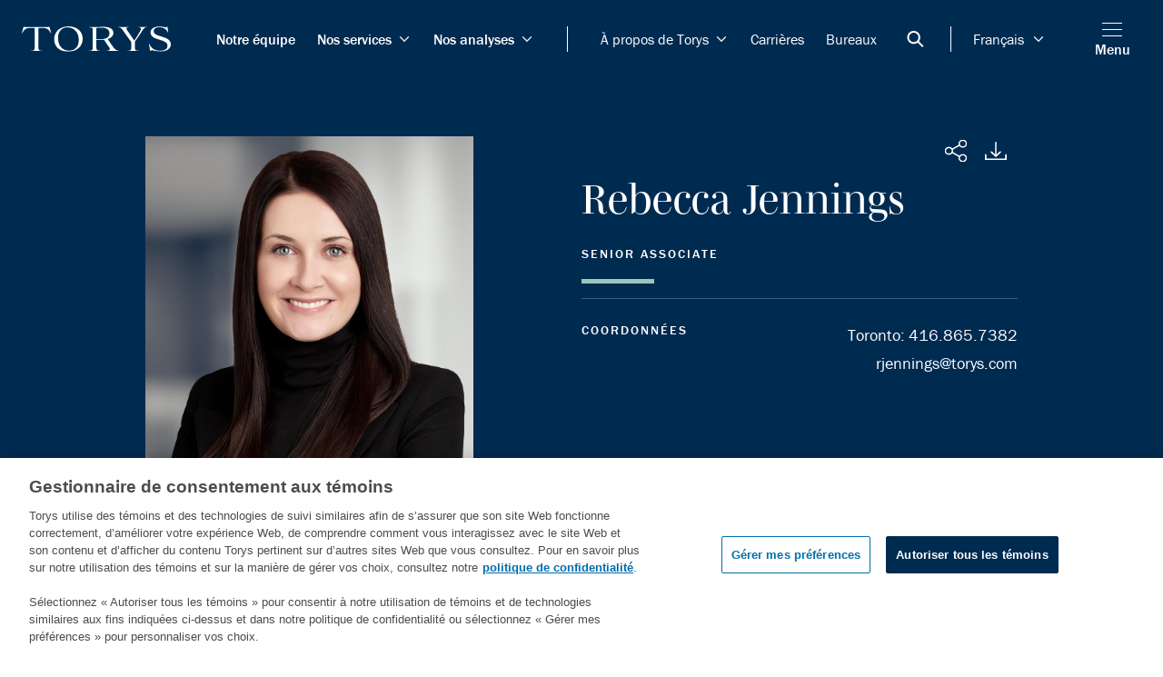

--- FILE ---
content_type: text/html; charset=utf-8
request_url: https://www.torys.com/fr-ca/people/jennings-rebecca
body_size: 27821
content:
<!doctype html><html><head><title data-react-helmet="true">Rebecca Jennings | Équipe | Société d’avocats Torys S.E.N.C.R.L.</title><meta data-react-helmet="true" property="og:title" content="Rebecca Jennings | Équipe | Société d’avocats Torys S.E.N.C.R.L."/><meta data-react-helmet="true" property="og:type" content="website"/><meta data-react-helmet="true" name="theme-color" media="(prefers-color-scheme: light)" content="#f8f9fa"/><meta data-react-helmet="true" name="theme-color" media="(prefers-color-scheme: dark)" content="#002b51"/><meta charset="utf-8"/><meta name="viewport" content="width=device-width,initial-scale=1,shrink-to-fit=no"/><script src="https://cdn.cookielaw.org/scripttemplates/otSDKStub.js" type="text/javascript" charset="UTF-8" data-document-language="true" data-domain-script="018f8291-809c-7a6e-b177-132c410cf77f-test"></script><script>function OptanonWrapper(){}</script><script>!function(e,t,a,n,g){e[n]=e[n]||[],e[n].push({"gtm.start":(new Date).getTime(),event:"gtm.js"});var m=t.getElementsByTagName(a)[0],r=t.createElement(a);r.async=!0,r.src="https://www.googletagmanager.com/gtm.js?id=GTM-MHL93XS3",m.parentNode.insertBefore(r,m)}(window,document,"script","dataLayer")</script><link rel="shortcut icon" href="/dist/zenith site/favicon.ico"/><link rel="icon" sizes="16x16" href="/dist/zenith site/icons/favicon-16x16.png"/><link rel="icon" sizes="32x32" href="/dist/zenith site/icons/favicon-32x32.png"/><link rel="shortcut icon" sizes="192x192" href="/dist/zenith site/icons/android-chrome-192x192.png"/><link rel="apple-touch-icon" sizes="180x180" href="/dist/zenith site/icons/apple-touch-icon.png"/><meta name="msapplication-TileColor" content="#FFFFFF"/><meta name="msapplication-TileImage" content="/dist/zenith site/icons/mstile-150x150.png"/><meta name="msapplication-config" content="/dist/zenith site/icons/browserconfig.xml"/><link rel="mask-icon" color="#FFFFFF" href="/dist/zenith site/icons/safari-pinned-tab.svg"/><link rel="manifest" href="/dist/zenith site/icons/site.webmanifest"/><script async="" src="https://www.google-analytics.com/analytics.js"></script><script type="text/plain" class="optanon-category-C0004">(function () {
                var zi = document.createElement('script');
                zi.type = 'text/javascript';
                zi.async = true;
                zi.referrerPolicy = 'unsafe-url'; // Consider improving this for security
                zi.src = 'https://ws.zoominfo.com/pixel/6203e1b3641ac1001c951868';
                // Insert the script before the first script tag in the document
                var s = document.getElementsByTagName('script')[0];
                s.parentNode.insertBefore(zi, s);
            })();</script><link href="/dist/zenith site/static/css/2.0d3fe718.chunk.css" rel="stylesheet"><link href="/dist/zenith site/static/css/main.e86f8414.chunk.css" rel="stylesheet"></head><body><noscript><iframe src="https://www.googletagmanager.com/ns.html?id=GTM-MHL93XS3" height="0" width="0" style="display:none;visibility:hidden"></iframe></noscript><noscript>You need to enable JavaScript to run this app.</noscript><script async src="https://www.googletagmanager.com/gtag/js?id=UA-10530236-1"></script><script>function gtag(){dataLayer.push(arguments)}window.dataLayer=window.dataLayer||[],gtag("js",new Date),gtag("config","UA-10530236-1")</script><div id="root"><div><div class=""><nav class="zn-main-nav zn-main-nav--dark" style="padding-right:0px"><span><button class="zn-button-simple zn-button-simple--primary zn-main-nav__bypass-button" type="button">Aller au contenu principal</button></span><div class="zn-main-nav-bar--dark"><nav style="background-color:Light" class="zn-main-nav-bar"><div class="zn-main-nav-bar__logo"><a href="/" target="_self" class="zn-button-simple zn-button-simple--icon"><img alt="Torys" src="/-/media/project/zenith-tenant/zenith-site/logos/firm-white-svg.svg"/></a></div><div class="zn-main-nav-bar__menu"><div as="nav" class="zn-main-nav-bar__list zn-main-nav-bar__list__divider zn-main-nav-bar__list--bold"><li class="zn-main-nav-bar__menu__item "><a class="zn-link zn-link--dark zn-main-nav-bar__menu__item-link zn-link--nav zn-link--nav--dark bold small no-margin" target="_self" alt="nav link to Notre équipe" href="/people">Notre équipe</a></li><li class="zn-main-nav-bar__menu__item "><a class="zn-link zn-link--dark zn-main-nav-bar__menu__item-link zn-link--nav zn-link--nav--dark bold small no-margin dropdown" target="_self" alt="nav link to Nos services" href="/services">Nos services<span class="zn-link__icon zn-link__icon--right zn-link__icon--chevron-right"><svg width="24" height="24" viewBox="0 0 24 24" fill="none" xmlns="http://www.w3.org/2000/svg" xmlns:xlink="http://www.w3.org/1999/xlink"><path fill-rule="evenodd" clip-rule="evenodd" d="M4.50723 8.81121L5.41219 7.90625L11.9997 14.4935L18.5872 7.90625L19.4922 8.81121L11.9997 16.304L4.50723 8.81121Z" fill="currentColor"></path><path fill-rule="evenodd" clip-rule="evenodd" d="M4.05539 8.81154L5.41283 7.4541L12.0004 14.0413L18.5879 7.4541L19.9453 8.81154L12.0004 16.7568L4.05539 8.81154ZM5.41283 8.35906L4.96035 8.81154L12.0004 15.8519L19.0404 8.81154L18.5879 8.35906L12.0004 14.9463L5.41283 8.35906Z" fill="currentColor"></path><defs><clipPath id="clip0"><rect width="9.6" height="16" fill="white" transform="translate(20 7.39941) rotate(90)"></rect></clipPath></defs></svg></span></a></li><li class="zn-main-nav-bar__menu__item "><a class="zn-link zn-link--dark zn-main-nav-bar__menu__item-link zn-link--nav zn-link--nav--dark bold small no-margin dropdown" target="_self" alt="nav link to Nos analyses" href="/our-latest-thinking">Nos analyses<span class="zn-link__icon zn-link__icon--right zn-link__icon--chevron-right"><svg width="24" height="24" viewBox="0 0 24 24" fill="none" xmlns="http://www.w3.org/2000/svg" xmlns:xlink="http://www.w3.org/1999/xlink"><path fill-rule="evenodd" clip-rule="evenodd" d="M4.50723 8.81121L5.41219 7.90625L11.9997 14.4935L18.5872 7.90625L19.4922 8.81121L11.9997 16.304L4.50723 8.81121Z" fill="currentColor"></path><path fill-rule="evenodd" clip-rule="evenodd" d="M4.05539 8.81154L5.41283 7.4541L12.0004 14.0413L18.5879 7.4541L19.9453 8.81154L12.0004 16.7568L4.05539 8.81154ZM5.41283 8.35906L4.96035 8.81154L12.0004 15.8519L19.0404 8.81154L18.5879 8.35906L12.0004 14.9463L5.41283 8.35906Z" fill="currentColor"></path><defs><clipPath id="clip0"><rect width="9.6" height="16" fill="white" transform="translate(20 7.39941) rotate(90)"></rect></clipPath></defs></svg></span></a></li></div><div class="zn-main-nav-bar__list zn-main-nav-bar__list__divider"><li class="zn-main-nav-bar__menu__item"><a class="zn-link zn-link--dark zn-main-nav-bar__menu__item-link zn-link--nav zn-link--nav--dark small no-margin dropdown" target="_self" alt="nav link to À propos de Torys" href="/about-us">À propos de Torys<span class="zn-link__icon zn-link__icon--right zn-link__icon--chevron-right"><svg width="24" height="24" viewBox="0 0 24 24" fill="none" xmlns="http://www.w3.org/2000/svg" xmlns:xlink="http://www.w3.org/1999/xlink"><path fill-rule="evenodd" clip-rule="evenodd" d="M4.50723 8.81121L5.41219 7.90625L11.9997 14.4935L18.5872 7.90625L19.4922 8.81121L11.9997 16.304L4.50723 8.81121Z" fill="currentColor"></path><path fill-rule="evenodd" clip-rule="evenodd" d="M4.05539 8.81154L5.41283 7.4541L12.0004 14.0413L18.5879 7.4541L19.9453 8.81154L12.0004 16.7568L4.05539 8.81154ZM5.41283 8.35906L4.96035 8.81154L12.0004 15.8519L19.0404 8.81154L18.5879 8.35906L12.0004 14.9463L5.41283 8.35906Z" fill="currentColor"></path><defs><clipPath id="clip0"><rect width="9.6" height="16" fill="white" transform="translate(20 7.39941) rotate(90)"></rect></clipPath></defs></svg></span></a></li><li class="zn-main-nav-bar__menu__item"><a class="zn-link zn-link--dark zn-main-nav-bar__menu__item-link zn-link--nav zn-link--nav--dark small no-margin" target="_self" alt="nav link to Carrières" href="/careers">Carrières</a></li><li class="zn-main-nav-bar__menu__item"><a class="zn-link zn-link--dark zn-main-nav-bar__menu__item-link zn-link--nav zn-link--nav--dark small no-margin" target="_self" alt="nav link to Bureaux" href="/services/offices">Bureaux</a></li><li class="zn-main-nav-bar__menu__item zn-main-nav-bar__menu__item--search-icon"><button class="zn-button-simple zn-button-simple--icon" type="button" aria-label="Open Search Bar"><svg width="19" height="18" viewBox="0 0 19 18" fill="none" xmlns="http://www.w3.org/2000/svg"><path d="M18.5 16.5932L13.3809 11.4741C14.2868 10.2746 14.824 8.78103 14.824 7.162C14.824 3.20654 11.6175 0 7.662 0C3.70654 0 0.5 3.20654 0.5 7.162C0.5 11.1175 3.70654 14.324 7.662 14.324C9.28103 14.324 10.7746 13.7868 11.9741 12.8809L17.0932 18L18.5 16.5932ZM12.8346 7.162C12.8346 10.0187 10.5187 12.3346 7.662 12.3346C4.80527 12.3346 2.48944 10.0187 2.48944 7.162C2.48944 4.30527 4.80527 1.98944 7.662 1.98944C10.5187 1.98944 12.8346 4.30527 12.8346 7.162Z" fill="white"></path></svg></button></li></div><div id="zn-language-toggle" class="zn-main-nav-bar__list"><span class="zn-dropdown"><button class="zn-button-simple zn-button-simple--icon zn-dropdown__title zn-dropdown__title--dark" type="button"><p class="type-body">Français</p><span class="zn-dropdown__chevron"><svg width="24" height="24" viewBox="0 0 24 24" fill="none" xmlns="http://www.w3.org/2000/svg" xmlns:xlink="http://www.w3.org/1999/xlink"><path fill-rule="evenodd" clip-rule="evenodd" d="M4.50723 8.81121L5.41219 7.90625L11.9997 14.4935L18.5872 7.90625L19.4922 8.81121L11.9997 16.304L4.50723 8.81121Z" fill="currentColor"></path><path fill-rule="evenodd" clip-rule="evenodd" d="M4.05539 8.81154L5.41283 7.4541L12.0004 14.0413L18.5879 7.4541L19.9453 8.81154L12.0004 16.7568L4.05539 8.81154ZM5.41283 8.35906L4.96035 8.81154L12.0004 15.8519L19.0404 8.81154L18.5879 8.35906L12.0004 14.9463L5.41283 8.35906Z" fill="currentColor"></path><defs><clipPath id="clip0"><rect width="9.6" height="16" fill="white" transform="translate(20 7.39941) rotate(90)"></rect></clipPath></defs></svg></span></button></span></div></div><div class="zn-main-nav-bar__menu-icons"><a href="/search" target="_self" class="zn-button-simple zn-button-simple--icon zn-main-nav-bar--hide-desktop zn-main-nav-bar__search-mobile"><svg width="19" height="18" viewBox="0 0 19 18" fill="none" xmlns="http://www.w3.org/2000/svg"><path d="M18.5 16.5932L13.3809 11.4741C14.2868 10.2746 14.824 8.78103 14.824 7.162C14.824 3.20654 11.6175 0 7.662 0C3.70654 0 0.5 3.20654 0.5 7.162C0.5 11.1175 3.70654 14.324 7.662 14.324C9.28103 14.324 10.7746 13.7868 11.9741 12.8809L17.0932 18L18.5 16.5932ZM12.8346 7.162C12.8346 10.0187 10.5187 12.3346 7.662 12.3346C4.80527 12.3346 2.48944 10.0187 2.48944 7.162C2.48944 4.30527 4.80527 1.98944 7.662 1.98944C10.5187 1.98944 12.8346 4.30527 12.8346 7.162Z" fill="white"></path></svg></a><button class="zn-button-simple zn-button-simple--primary zn-main-nav-bar__hamburger" type="button"><div><span class="zn-hamburger__line"></span><span class="zn-hamburger__line"></span><span class="zn-hamburger__line"></span></div><p class="zn-main-nav-bar__hamburger_text type-body default-margin">Menu</p></button></div></nav></div></nav></div><div class="" id="main-content-pre"></div><div id="zn-main-section" class=""><div class="zn-profile-hero"><div class="zn-profile-hero__columns"><div class="zn-profile-hero__photo-col"><div class="zn-profile-hero__image"><img alt="" width="1000" height="1000" src="https://www.torys.com/-/media/project/zenith-tenant/zenith-site/professionals/bio/fghij/j/jennings_rebecca.jpg?h=1000&amp;iar=0&amp;w=1000&amp;hash=82DB84CDB9703C08A8C35E5E6A5B9357"/></div></div><div class="zn-profile-hero__info-col"><div class="zn-profile-hero__icon-bar"><div class="zn-profile-hero__icon-element"><div class="zn-icon-dropdown"><div tabindex="0" class="zn-icon-dropdown__popup zn-icon-dropdown__popup--right-mobile zn-icon-dropdown__popup--hidden"><div class="zn-icon-dropdown__modal zn-icon-dropdown__modal--dark zn-icon-dropdown__modal--hidden"><div class="zn-social-media-links zn-social-media-links--dark"><a href="https://www.facebook.com/TorysLLP/" class="zn-social-media-link zn-social-media-link--dark" rel="noopener noreferrer" target="_blank"><svg width="32" height="32" fill="none" xmlns="http://www.w3.org/2000/svg"><path d="M0 0v32h32V0H0zm20.2 10.7h-1.5c-1.2 0-1.4.6-1.4 1.4v1.8h2.8l-.4 2.8h-2.4V24h-2.9v-7.3h-2.5v-2.8h2.5v-2.1C14.3 9.3 15.8 8 18 8c1 0 1.9.1 2.2.1v2.6z" fill="currentColor"></path></svg><span class="zn-social-media-link__label zn-social-media-link__label--dark sr-only type-undefined">Facebook</span></a><a href="https://twitter.com/TorysLLP" class="zn-social-media-link zn-social-media-link--dark" rel="noopener noreferrer" target="_blank"><svg width="32" height="32" fill="none" xmlns="http://www.w3.org/2000/svg"><path d="M0 0v32h32V0H0zm23.21 12.31v.48a10.51 10.51 0 01-10.57 10.58 10.63 10.63 0 01-5.7-1.66c.296.032.593.049.89.05a7.48 7.48 0 004.62-1.6A3.73 3.73 0 019 17.58c.23.044.465.067.7.07a3.93 3.93 0 001-.13 3.73 3.73 0 01-3-3.65 3.79 3.79 0 001.68.46 3.73 3.73 0 01-1.68-3.14 3.68 3.68 0 01.5-1.87 10.55 10.55 0 007.66 3.88c-.06-.28-.09-.564-.09-.85a3.71 3.71 0 016.43-2.54 7.41 7.41 0 002.36-.9A3.74 3.74 0 0122.92 11a7.531 7.531 0 002.14-.59 7.55 7.55 0 01-1.85 1.9z" fill="currentColor"></path></svg><span class="zn-social-media-link__label zn-social-media-link__label--dark sr-only type-undefined">Twitter</span></a><a href="https://www.linkedin.com/company/torys-llp" class="zn-social-media-link zn-social-media-link--dark" rel="noopener noreferrer" target="_blank"><svg width="32" height="32" fill="none" xmlns="http://www.w3.org/2000/svg"><path d="M0 0v32h32V0H0zm11.6 24H8.3V13.3h3.3V24zM9.9 11.9c-1 0-1.9-.9-1.9-2C8 8.9 8.9 8 9.9 8c1.1 0 1.9.9 1.9 1.9 0 1.1-.8 2-1.9 2zM24 24h-3.3v-5.2c0-1.2 0-2.8-1.7-2.8s-2 1.3-2 2.7V24h-3.3V13.3h3.2v1.5c.4-.8 1.5-1.7 3.1-1.7 3.4 0 4 2.2 4 5.1V24z" fill="currentColor"></path></svg><span class="zn-social-media-link__label zn-social-media-link__label--dark sr-only type-undefined">LinkedIn</span></a><a class="zn-social-media-link zn-social-media-link--dark" rel="noopener noreferrer" target="_blank"><svg width="32" height="32" fill="none" xmlns="http://www.w3.org/2000/svg"><path d="M15 14v4a2 2 0 000-4zm0 0v4a2 2 0 000-4zM0 0v32h32V0H0zm8 18H7v2H5v-8h3a3 3 0 010 6zm7 2h-2v-8h2a4 4 0 110 8zm12-6h-4v1h3v2h-3v3h-2v-6a2 2 0 012-2h4v2zm-12 0v4a2 2 0 000-4zm-7 0H7v2h1a1 1 0 000-2z" fill="currentColor"></path></svg><span class="zn-social-media-link__label zn-social-media-link__label--dark sr-only type-undefined">PDF</span></a><a href="mailto:?subject=Jennings, Rebecca&amp;body=Jennings, Rebecca: https://www.torys.com/fr-ca/people/jennings-rebecca" class="zn-social-media-link zn-social-media-link--dark" rel="noopener noreferrer" target="_blank"><svg width="32" height="32" fill="none" xmlns="http://www.w3.org/2000/svg"><path d="M0 0v32h32V0H0zm24.27 8a1.7 1.7 0 01.83.23L17 16.3a1.44 1.44 0 01-2 0l-.26-.3-8-7.73a1.72 1.72 0 011-.31L24.27 8zM6 9.81c0-.354.1-.701.29-1L14 16.28l-7.72 6.89a1.81 1.81 0 01-.28-1V9.81zM7.73 24a1.64 1.64 0 01-1-.33l7.76-6.91h.05a1.917 1.917 0 00.67.44l.25.07h.13a2.09 2.09 0 001.84-.55l7.71 7a1.69 1.69 0 01-.94.29L7.73 24zM26 22.19a1.89 1.89 0 01-.31 1L18 16.28l7.63-7.6c.245.325.375.723.37 1.13v12.38z" fill="currentColor"></path></svg><span class="zn-social-media-link__label zn-social-media-link__label--dark sr-only type-undefined">Email</span></a><div role="button" tabindex="0" class="zn-social-media-link zn-social-media-link--dark"><svg width="32" height="32" fill="none" xmlns="http://www.w3.org/2000/svg"><path d="M0 0v32h32V0H0zm16.8 21.2l-2.54 2.55a4.26 4.26 0 01-6-6l3.7-3.7a4.26 4.26 0 016 0A.675.675 0 1117 15a3 3 0 00-2-.91 2.93 2.93 0 00-2.08.86l-3.7 3.71a2.942 2.942 0 004.16 4.16l2.55-2.54a.65.65 0 01.92.92h-.05zm7-6.94l-3.94 3.93a4.24 4.24 0 01-6 0 .65.65 0 01.92-.92 3 3 0 004.17 0l3.93-3.94a2.95 2.95 0 000-4.16 2.95 2.95 0 00-4.16 0l-3 3a.66.66 0 01-.93-.93l3-3a4.26 4.26 0 016 6l.01.02z" fill="currentColor"></path></svg><span class="zn-social-media-link__label zn-social-media-link__label--dark sr-only type-undefined">Copy URL</span><span class="sr-only">Ouvre un nouvel onglet</span></div></div></div></div><button class="zn-icon-dropdown__button zn-icon-dropdown__button--dark zn-icon-dropdown__button--right-mobile"><div class="zn-icon-dropdown__icon"><span class="sr-only">Partager</span><svg width="24" height="24" viewBox="0 0 24 24" fill="none" xmlns="http://www.w3.org/2000/svg"><path fill-rule="evenodd" clip-rule="evenodd" d="M8.29009 11.9823C8.29009 14.004 6.53198 15.6433 4.36282 15.6433C2.19366 15.6433 0.435547 14.004 0.435547 11.9823C0.435547 9.9602 2.19366 8.32129 4.36282 8.32129C6.53198 8.32129 8.29009 9.9602 8.29009 11.9823Z" stroke="currentColor" stroke-linecap="round"></path><path fill-rule="evenodd" clip-rule="evenodd" d="M22.4134 22.5204C20.8796 23.9502 18.3932 23.9502 16.8593 22.5204C15.3255 21.0905 15.3255 18.7727 16.8593 17.3429C18.3932 15.9131 20.8796 15.9131 22.4134 17.3429C23.9472 18.7727 23.9472 21.0905 22.4134 22.5204Z" stroke="currentColor" stroke-linecap="round"></path><path fill-rule="evenodd" clip-rule="evenodd" d="M19.6363 7.72926C17.4671 7.72926 15.709 6.09035 15.709 4.06824C15.709 2.04614 17.4671 0.407227 19.6363 0.407227C21.8054 0.407227 23.5635 2.04614 23.5635 4.06824C23.5635 6.09035 21.8054 7.72926 19.6363 7.72926Z" stroke="currentColor" stroke-linecap="round"></path><path d="M16.1117 5.68359L7.86133 10.316" stroke="currentColor" stroke-linecap="round"></path><path d="M7.86133 13.6475L16.1117 18.3157" stroke="currentColor" stroke-linecap="round"></path><defs><clipPath id="clip0"><rect width="24" height="24" fill="white"></rect></clipPath></defs></svg></div></button></div></div><div class="zn-profile-hero__download"><a class="zn-profile-hero__download-link" download="Rebecca Jennings.vcf" href="data:text/vcard;charset=utf-8,BEGIN%3AVCARD%0AVERSION%3A4.0%0AN%3AJennings%3BRebecca%3B%3B%3B%0AORG%3ATorys%20LLP%0ATITLE%3ASenior%20Associate%0AEMAIL%3BTYPE%3Dwork%3Arjennings%40torys.com%0ATEL%3BTYPE%3Dwork%3A416.865.7382%0AEND%3AVCARD"><svg width="32" height="32" viewBox="0 0 32 32" fill="none" xmlns="http://www.w3.org/2000/svg"><rect width="32" height="32" fill="#002B51"></rect><path fill-rule="evenodd" clip-rule="evenodd" d="M15.4145 22.5652C15.453 22.6024 15.4956 22.6356 15.5411 22.6652C15.5614 22.6784 15.5838 22.6876 15.6053 22.6988C15.6309 22.7124 15.6562 22.7276 15.6835 22.7388C15.7108 22.7496 15.7393 22.756 15.7675 22.764C15.7911 22.7708 15.8134 22.7796 15.8378 22.784C15.8916 22.7944 15.9458 22.8 16 22.8C16.0542 22.8 16.1084 22.7944 16.1622 22.784C16.1867 22.7796 16.209 22.7708 16.2326 22.764C16.2607 22.756 16.2893 22.7496 16.3166 22.7388C16.3439 22.7276 16.3691 22.7124 16.3952 22.6988C16.4163 22.6876 16.4387 22.6784 16.4589 22.6652C16.5044 22.6356 16.5471 22.6024 16.5855 22.5652L21.5507 17.7656C21.8738 17.4532 21.8738 16.9468 21.5507 16.6344C21.2279 16.322 20.7032 16.322 20.3804 16.6344L16.8276 20.0688V6.8C16.8276 6.358 16.4569 6 16 6C15.5432 6 15.1724 6.358 15.1724 6.8V20.0688L11.6196 16.6344C11.2969 16.322 10.7722 16.322 10.4494 16.6344C10.1262 16.9468 10.1262 17.4532 10.4494 17.7656L15.4145 22.5652Z" fill="currentColor"></path><path fill-rule="evenodd" clip-rule="evenodd" d="M27.1724 19.6001C26.7156 19.6001 26.3448 19.9581 26.3448 20.4001V24.4001H5.65517V20.4001C5.65517 19.9581 5.28441 19.6001 4.82759 19.6001C4.37076 19.6001 4 19.9581 4 20.4001V26.0001H28V20.4001C28 19.9581 27.6292 19.6001 27.1724 19.6001Z" fill="currentColor"></path></svg></a></div><div class="zn-profile-hero__icon-element"></div></div><div class="zn-profile-hero__title"><span class="type-span">Rebecca</span> <span class="type-span">Jennings</span></div><span class="zn-profile-hero__position type-div">Senior Associate</span><div class="zn-profile-hero__accent"></div><div class="zn-profile-hero__contact-accent"></div><div class="zn-profile-hero__contact-bar"><div class="zn-profile-hero__contact-title">Coordonnées</div><div class="zn-profile-hero__contact-info"><ul class="zn-profile-hero__phone-numbers"><li><span class="type-span">Toronto</span>:<a class="zn-profile-hero__phone-number type-a" href="tel:416.865.7382">416.865.7382</a></li></ul><a class="zn-profile-hero__email" href="mailto:rjennings@torys.com"><span class="type-span">rjennings@torys.com</span></a></div></div></div></div></div></div><div class=""><div class="zn-sticky-side-section zn-sticky-side-section--alternate-colors"><div class="zn-sticky-side-section__navigation"><div class="zn-sticky-side-section__navigation-container"><div class="zn-side-navigation"><button class="zn-side-navigation__info"><div class="zn-side-navigation__title">Vue d&#x27;ensemble</div><div class="zn-side-navigation__icon"><svg width="24" height="24" viewBox="0 0 24 24" fill="none" xmlns="http://www.w3.org/2000/svg" xmlns:xlink="http://www.w3.org/1999/xlink"><path fill-rule="evenodd" clip-rule="evenodd" d="M4.50723 8.81121L5.41219 7.90625L11.9997 14.4935L18.5872 7.90625L19.4922 8.81121L11.9997 16.304L4.50723 8.81121Z" fill="currentColor"></path><path fill-rule="evenodd" clip-rule="evenodd" d="M4.05539 8.81154L5.41283 7.4541L12.0004 14.0413L18.5879 7.4541L19.9453 8.81154L12.0004 16.7568L4.05539 8.81154ZM5.41283 8.35906L4.96035 8.81154L12.0004 15.8519L19.0404 8.81154L18.5879 8.35906L12.0004 14.9463L5.41283 8.35906Z" fill="currentColor"></path><defs><clipPath id="clip0"><rect width="9.6" height="16" fill="white" transform="translate(20 7.39941) rotate(90)"></rect></clipPath></defs></svg></div></button><div class="zn-side-navigation__content-nav"><nav style="display:none"><ul class="zn-side-navigation__list"><li id="nav-Overview" class="zn-side-navigation-item" style="display:none"><a class="zn-side-navigation-item__link" href="#Overview"><span class="type-undefined default-margin">Vue d&#x27;ensemble</span></a></li><li id="nav-FeaturedWork" class="zn-side-navigation-item" style="display:none"><a class="zn-side-navigation-item__link" href="#FeaturedWork"><span class="type-undefined default-margin">À la une</span></a></li><li id="nav-Recognition" class="zn-side-navigation-item" style="display:none"><a class="zn-side-navigation-item__link" href="#Recognition"><span class="type-undefined default-margin">Distinctions</span></a></li><li id="nav-Insights" class="zn-side-navigation-item" style="display:none"><a class="zn-side-navigation-item__link" href="#Insights"><span class="type-undefined default-margin">Publications</span></a></li><li id="nav-News" class="zn-side-navigation-item" style="display:none"><a class="zn-side-navigation-item__link" href="#News"><span class="type-undefined default-margin">Nouvelles</span></a></li><li id="nav-ProfessionalInvolvement" class="zn-side-navigation-item" style="display:none"><a class="zn-side-navigation-item__link" href="#ProfessionalInvolvement"><span class="type-undefined default-margin">Activités professionnelles</span></a></li><li id="nav-Education" class="zn-side-navigation-item" style="display:none"><a class="zn-side-navigation-item__link" href="#Education"><span class="type-undefined default-margin">Formation</span></a></li></ul></nav></div></div></div></div><div class="zn-sticky-side-section__content"><section id="Overview" class="zn-section zn-section--padding-top-large zn-section--padding-bottom-large zn-section--grey hide-section" style="display:none"><div class="zn-section__content zn-section__content--left"><div data-is-peripheral="true" class="zn-section-heading zn-section-heading--pd-small zn-section-heading--pt-small"><h2 class="zn-section-heading__text zn-section-heading__text--medium"><div class="">Vue d'ensemble</div></h2><div class="zn-heading-accent zn-heading-accent--grey zn-heading-accent--medium"></div></div><section></section><div class="zn-rich-text__wrapper"><div class="zn-rich-text zn-rich-text--light zn-rich-text--none"><p>Rebecca practices corporate law with a focus on banking and debt finance. She has acted for both lenders and borrowers on domestic and cross-border financing transactions, including syndicated and bilateral transactions, acquisition financings, asset-based lending and structured finance transactions.</p></div></div><div class="zn-context-link-list"><section><h3 class="zn-article-heading zn-article-heading--medium zn-article-heading--navy zn-article-heading--padding-top-large" data-is-peripheral="true">Services connexes</h3></section><ul class="zn-link-list zn-link-list--two-columns"><li class="zn-link-list-item zn-link-list-item--divider"><a class="zn-link zn-link--light zn-link--Hyperlink zn-link--Hyperlink--light" target="_self" alt="Droit bancaire et financement par emprunt" href="/services/services/transactions/banking-and-debt-finance"><div>Droit bancaire et financement par emprunt</div></a></li></ul></div></div></section><section class="zn-section zn-section--padding-top-large zn-section--padding-bottom-large zn-section--white hide-section" style="display:none"><div class="zn-section__content zn-section__content--left"></div></section><section id="FeaturedWork" class="zn-section zn-section--padding-top-large zn-section--padding-bottom-large zn-section--grey hide-section" style="display:none"><div class="zn-section__content zn-section__content--left"><div data-is-peripheral="true" class="zn-section-heading zn-section-heading--pd-small zn-section-heading--pt-none"><h2 class="zn-section-heading__text zn-section-heading__text--medium"><div class="">&Agrave; la une</div></h2><div class="zn-heading-accent zn-heading-accent--grey zn-heading-accent--medium"></div></div><div class="zn-bio-related-article-list"></div></div></section><section id="Recognition" class="zn-section zn-section--padding-top-large zn-section--padding-bottom-small zn-section--white hide-section" style="display:none"><div class="zn-section__content zn-section__content--left"><div data-is-peripheral="true" class="zn-section-heading zn-section-heading--pd-none zn-section-heading--pt-none"><h2 class="zn-section-heading__text zn-section-heading__text--medium"><div class="">Distinctions</div></h2><div class="zn-heading-accent zn-heading-accent--grey zn-heading-accent--medium"></div></div></div></section><section id="Insights" class="zn-section zn-section--padding-top-large zn-section--padding-bottom-large zn-section--grey hide-section" style="display:none"><div class="zn-section__content zn-section__content--left"><div data-is-peripheral="true" class="zn-section-heading zn-section-heading--pd-small zn-section-heading--pt-none"><h2 class="zn-section-heading__text zn-section-heading__text--medium"><div class="">Publications</div></h2><div class="zn-heading-accent zn-heading-accent--grey zn-heading-accent--medium"></div></div><div class="zn-bio-related-article-list"></div></div></section><section id="News" class="zn-section zn-section--padding-top-large zn-section--padding-bottom-large zn-section--white hide-section" style="display:none"><div class="zn-section__content zn-section__content--left"><div data-is-peripheral="true" class="zn-section-heading zn-section-heading--pd-small zn-section-heading--pt-none"><h2 class="zn-section-heading__text zn-section-heading__text--medium"><div class="">Nouvelles</div></h2><div class="zn-heading-accent zn-heading-accent--grey zn-heading-accent--medium"></div></div><div class="zn-bio-related-article-list"></div></div></section><section id="ProfessionalInvolvement" class="zn-section zn-section--padding-top-large zn-section--padding-bottom-large zn-section--grey hide-section" style="display:none"><div class="zn-section__content zn-section__content--left"><div data-is-peripheral="true" class="zn-section-heading zn-section-heading--pd-small zn-section-heading--pt-none"><h2 class="zn-section-heading__text zn-section-heading__text--medium"><div class="">Activit&eacute;s professionnelles</div></h2><div class="zn-heading-accent zn-heading-accent--grey zn-heading-accent--medium"></div></div><div class="zn-bio-professional-involvement"></div></div></section><section id="Education" class="zn-section zn-section--padding-top-large zn-section--padding-bottom-large zn-section--white hide-section" style="display:none"><div class="zn-section__content zn-section__content--left"><div data-is-peripheral="true" class="zn-section-heading zn-section-heading--pd-small zn-section-heading--pt-none"><h2 class="zn-section-heading__text zn-section-heading__text--medium"><div class="">Formation et admission au barreau</div></h2><div class="zn-heading-accent zn-heading-accent--grey zn-heading-accent--medium"></div></div><section class="zn-bio-education"><section></section><section><span class="zn-article-heading zn-article-heading--medium zn-article-heading--light">Formation</span><ul class="zn-link-list zn-link-list--two-columns zn-link-list--two-columns-space-between"><li class="zn-link-list-item"><p class="zn-link-list-item__subtext zn-link-list-item__subtext--light"><div>JD, 2018</div></p></li><li class="zn-link-list-item"><p class="zn-link-list-item__subtext zn-link-list-item__subtext--light"><div>University of Windsor, Faculty of Law</div></p></li><li class="zn-link-list-item"><p class="zn-link-list-item__subtext zn-link-list-item__subtext--light"><div>BA, 2015</div></p></li><li class="zn-link-list-item"><p class="zn-link-list-item__subtext zn-link-list-item__subtext--light"><div>Queen's University</div></p></li></ul><span class="zn-article-heading zn-article-heading--medium zn-article-heading--light">Admission au barreau</span><ul class="zn-link-list zn-link-list--two-columns zn-link-list--two-columns-space-between"><li class="zn-link-list-item"><p class="zn-link-list-item__subtext zn-link-list-item__subtext--light"><div>Ontario, 2019</div></p></li></ul></section></section></div></section></div></div></div><div class=""><footer class="zn-footer"><div class="zn-footer__container"><div class="zn-footer__column-wrapper"><div class="zn-footer__logo"><a href="/" target=""><img alt="Torys logo" src="https://www.torys.com/-/media/project/zenith-tenant/zenith-site/logos/firm-white-svg.svg?iar=0&amp;hash=22C8310F98FF9E68AF69104BBC894169"/></a></div><div class="zn-footer__nav-list"><div class="zn-footer__column-title">Bureaux</div><ul><li class="zn-footer__column-list-item"><a href="/services/offices/toronto" class="zn-footer__column-list-link" title="Toronto Office Page" target="">Toronto</a></li><li class="zn-footer__column-list-item"><a href="/services/offices/new-york" class="zn-footer__column-list-link" title="New York Office Page" target="">New York</a></li><li class="zn-footer__column-list-item"><a href="/services/offices/calgary" class="zn-footer__column-list-link" title="Calgary Office Page" target="">Calgary</a></li><li class="zn-footer__column-list-item"><a href="/services/offices/montreal" class="zn-footer__column-list-link" title="Montreal Office Page" target="">Montréal</a></li><li class="zn-footer__column-list-item"><a href="/services/offices/halifax" class="zn-footer__column-list-link" title="" target="">Halifax - Centre de services juridiques</a></li></ul></div><div class="zn-footer__nav-list"><div class="zn-footer__column-title">À propos de Torys</div><ul><li class="zn-footer__column-list-item"><a href="/about-us" class="zn-footer__column-list-link" title="" target="">À propos de Torys</a></li><li class="zn-footer__column-list-item"><a href="/about-us/recognition" class="zn-footer__column-list-link" title="" target="">Distinctions</a></li><li class="zn-footer__column-list-item"><a href="/about-us/client-solutions" class="zn-footer__column-list-link" title="" target="">Solutions clients</a></li><li class="zn-footer__column-list-item"><a href="/about-us/diversity-equity-and-inclusion" class="zn-footer__column-list-link" title="" target="">Diversité, équité et inclusion</a></li><li class="zn-footer__column-list-item"><a href="/about-us/social-impact-and-sustainability" class="zn-footer__column-list-link" title="" target="">Impact social et durabilité</a></li><li class="zn-footer__column-list-item"><a href="/about-us/our-history" class="zn-footer__column-list-link" title="" target="">Notre histoire</a></li></ul></div><div class="zn-footer__nav-list"><div class="zn-footer__column-title">Actualités</div><ul><li class="zn-footer__column-list-item"><a href="/about-us/news-and-media" class="zn-footer__column-list-link" title="" target="">Nouvelles et média</a></li><li class="zn-footer__column-list-item"><a href="/our-latest-thinking/staying-current" class="zn-footer__column-list-link" title="" target="">Sujets d’actualité</a></li></ul></div><div class="zn-footer__subscribe-teaser"><h4 class="type-h4 default-margin">S’inscrire</h4><a href="/subscribe?" alt="" target="_self" class="zn-button zn-button--primary zn-button--light zn-button--primary--light"><div>S’inscrire</div></a><p class="zn-footer__subscribe-subtext type-body">Inscrivez-vous aux publications de Torys pour recevoir nos derniers commentaires, notre calendrier de webinaires et d’événements et plus encore.</p></div></div><div class="zn-footer__contact-bar"><hr class="zn-footer__divider"/><div class="zn-footer__info"><div class="zn-footer__legal-list"><div class="zn-footer__legal-title"><div>© 2025 Société d'avocats Torys S.E.N.C.R.L. Tous droits réservés.</div></div><ul><li class="zn-footer__legal-list-item"><a href="/privacy-policy" class="zn-footer__legal-link" title="" target="">Politique de protection des renseignements personnels</a></li><li class="zn-footer__legal-list-item"><a href="/copyright-and-disclaimer" class="zn-footer__legal-link" title="" target="">Droit d’auteur</a></li><li class="zn-footer__legal-list-item"><a href="/copyright-and-disclaimer" class="zn-footer__legal-link" title="" target="">Avis de non-responsabilité</a></li><li class="zn-footer__legal-list-item"><a href="/terms-of-service" class="zn-footer__legal-link" title="" target="">Modalités générales</a></li><li class="zn-footer__legal-list-item"><a href="/accessibility" class="zn-footer__legal-link" title="" target="">Accessibilité</a></li></ul></div><div class="zn-footer__social-list"><div class="zn-social-media-links zn-social-media-links--dark"><a href="https://www.linkedin.com/company/torys-llp" class="zn-social-media-link zn-social-media-link--dark" rel="noopener noreferrer" target="_blank"><svg width="32" height="32" fill="none" xmlns="http://www.w3.org/2000/svg"><path d="M0 0v32h32V0H0zm11.6 24H8.3V13.3h3.3V24zM9.9 11.9c-1 0-1.9-.9-1.9-2C8 8.9 8.9 8 9.9 8c1.1 0 1.9.9 1.9 1.9 0 1.1-.8 2-1.9 2zM24 24h-3.3v-5.2c0-1.2 0-2.8-1.7-2.8s-2 1.3-2 2.7V24h-3.3V13.3h3.2v1.5c.4-.8 1.5-1.7 3.1-1.7 3.4 0 4 2.2 4 5.1V24z" fill="currentColor"></path></svg><span class="zn-social-media-link__label zn-social-media-link__label--dark sr-only type-undefined"></span></a></div></div></div></div></div></footer></div></div></div><script type="application/json" id="__JSS_STATE__">{"sitecore":{"context":{"pageEditing":false,"site":{"name":null},"pageState":"normal","language":"fr-CA","itemPath":"\u002Fpeople\u002Fjennings-rebecca"},"route":{"name":"Jennings Rebecca","displayName":"Jennings, Rebecca","fields":{"QuoteText":{"value":""},"Subtext":{"value":""},"RepresentativeInsights":[],"DealTeamList":[],"DealTeam":{"value":""},"RepresentativeNews":[],"RepresentativeWorkNarrative":{"value":""},"RepresentativeWork":[],"HighResolutionImageBDSSync":{"value":{"src":"https:\u002F\u002Fwww.torys.com\u002F-\u002Fmedia\u002Fproject\u002Fzenith-tenant\u002Fzenith-site\u002Fprofessionals\u002Fno-background\u002Ffghij\u002Fj\u002Fjennings_rebecca_wb_4x6.jpg?h=1800&iar=0&w=1200&hash=77E96A1B9B5DE8D7BE82A145691254CC","alt":"","width":"1200","height":"1800"}},"SearchTags":[],"Overview":{"value":"\u003Cp\u003ERebecca practices corporate law with a focus on banking and debt finance. She has acted for both lenders and borrowers on domestic and cross-border financing transactions, including syndicated and bilateral transactions, acquisition financings, asset-based lending and structured finance transactions.\u003C\u002Fp\u003E"},"Role":{"value":"Senior Associate"},"LastName":{"value":"Jennings"},"FirstName":{"value":"Rebecca"},"EmployeeId":{"value":"101517"},"HighResolutionImage":{"value":{"src":"https:\u002F\u002Fwww.torys.com\u002F-\u002Fmedia\u002Fproject\u002Fzenith-tenant\u002Fzenith-site\u002Fprofessionals\u002Fbio\u002Ffghij\u002Fj\u002Fjennings_rebecca.jpg?h=1000&iar=0&w=1000&hash=82DB84CDB9703C08A8C35E5E6A5B9357","alt":"","width":"1000","height":"1000"}},"LowResolutionImage":{"value":{"src":"https:\u002F\u002Fwww.torys.com\u002F-\u002Fmedia\u002Fproject\u002Fzenith-tenant\u002Fzenith-site\u002Fprofessionals\u002Fbio\u002Ffghij\u002Fj\u002Fjennings_rebecca.jpg?h=1000&iar=0&w=1000&hash=82DB84CDB9703C08A8C35E5E6A5B9357","alt":"","width":"1000","height":"1000"}},"BusinessPhone":{"value":"416.865.7382"},"RelatedServices":[{"id":"fe4d535b-1003-47ad-81b8-4555356d154b","url":"\u002Fservices\u002Fservices\u002Ftransactions\u002Fbanking-and-debt-finance","name":"Banking and Debt Finance","displayName":"Droit bancaire et financement par emprunt","fields":{"ServiceName":{"value":"Banking and Debt Finance"},"RelatedServices":[],"Tags":[],"SubTags":[],"MetaDescription":{"value":""},"MetaTitle":{"value":""},"MetaImage":{"value":{}},"Page Design":"{A41DCCA0-D3FE-4178-982E-65D1ABCAE840}","HideCardTeaserDate":{"value":false},"TeaserDescription":{"value":""},"TeaserTitle":{"value":""},"TeaserDisplayDate":{"value":""},"TeaserTemplateTypeOverride":{"value":""},"TeaserImage":{"value":{}},"TeaserDate":{"value":"0001-01-01T00:00:00Z"},"FeaturedTeaserDescription":{"value":""},"FeaturedTeaserTitle":{"value":""},"ExternallySearchable":{"value":true},"BioPageOnly":{"value":false},"NotNavigatable":{"value":false},"IncludeInSearch":{"value":true},"Priority":"{19F3E919-4991-495F-9207-E1DADFD06F54}","ChangeFrequency":"{D23B4654-53A5-4589-8B1B-5665A763D144}","Title":{"value":"Banking and Debt Finance"}}}],"Recognition":{"value":""},"ProfessionalInvolvement":{"value":""},"YearOfCall":{"value":"2019"},"Education":{"value":"Queen's University|University of Windsor, Faculty of Law"},"RelatedOffices":{"value":"Toronto"},"AreasOfExpertise":{"value":""},"Suffix":{"value":""},"OtherPhone":{"value":""},"Title":{"value":"Rebecca Jennings"},"LeadParagraph":{"value":""},"BusinessEmail":{"value":"rjennings@torys.com"},"MiddleName":{"value":""},"Prefix":{"value":""},"LegacyUrl":{"value":""},"Tags":[{"id":"1fc9997c-e27e-42b9-930e-07d69d9a88b9","url":"\u002Fdata\u002Ftag\u002Fservices\u002Ftransactions\u002Fbanking-and-debt-finance","name":"Banking and Debt Finance","displayName":"Banking and Debt Finance","fields":{"Identifier":{"value":"Banking and Debt Finance"},"Title":{"value":"Droit bancaire et financement par emprunt"},"Url":{"value":""},"HideInArticleTagList":{"value":false}}},{"id":"03fa3a7d-1b0c-42b3-ab74-dc4b92e84a0e","url":"\u002Fdata\u002Ftag\u002Fposition-category\u002Fassociate","name":"Associate","displayName":"Associate","fields":{"Identifier":{"value":"Associate"},"Title":{"value":"Sociétaire"},"Url":{"value":""},"HideInArticleTagList":{"value":false}}},{"id":"e6fedd26-805f-4cbc-bcb3-9196472a5df9","url":"\u002Fdata\u002Ftag\u002Foffices\u002Ftoronto","name":"Toronto","displayName":"Toronto","fields":{"Identifier":{"value":"Toronto"},"Title":{"value":"Toronto"},"Url":{"value":""},"HideInArticleTagList":{"value":false}}}],"SubTags":[],"MetaDescription":{"value":""},"MetaTitle":{"value":"Rebecca Jennings"},"MetaImage":{"value":{}},"Page Design":null,"HideCardTeaserDate":{"value":false},"TeaserDescription":{"value":""},"TeaserTitle":{"value":"Jennings Rebecca"},"TeaserDisplayDate":{"value":""},"TeaserTemplateTypeOverride":{"value":""},"TeaserImage":{"value":{}},"TeaserDate":{"value":"0001-01-01T00:00:00Z"},"FeaturedTeaserDescription":{"value":""},"FeaturedTeaserTitle":{"value":""},"ExternallySearchable":{"value":true},"BioPageOnly":{"value":false},"NotNavigatable":{"value":false},"IncludeInSearch":{"value":true},"Priority":{"id":"19f3e919-4991-495f-9207-e1dadfd06f54","url":"\u002Fsitecore\u002Fsystem\u002Fsettings\u002Ffeature\u002Fexperience-accelerator\u002Fsitemetadata\u002Fenums\u002Fsitemappriority\u002F05","name":"05","displayName":"0.5","fields":{"Value":{"value":"0.5"}}},"ChangeFrequency":{"id":"d23b4654-53a5-4589-8b1b-5665a763d144","url":"\u002Fsitecore\u002Fsystem\u002Fsettings\u002Ffeature\u002Fexperience-accelerator\u002Fsitemetadata\u002Fenums\u002Fsitemapchangefrequency\u002Fdaily","name":"daily","displayName":"daily","fields":{"Value":{"value":"Daily"}}}},"databaseName":"web","deviceId":"fe5d7fdf-89c0-4d99-9aa3-b5fbd009c9f3","itemId":"c857ee81-7720-469b-a176-fd56cb7e61e6","itemLanguage":"fr-CA","itemVersion":1,"layoutId":"96e5f4ba-a2cf-4a4c-a4e7-64da88226362","templateId":"bf23c4eb-f308-4b35-a665-44b0f952db99","templateName":"Bio Page","placeholders":{"jss-nav":[{"uid":"75869081-5793-43ae-ba80-de7007edc4ad","componentName":"Navigation","dataSource":"{DBEE33E5-4D1F-4D2D-A28E-3E883EA721A5}","params":{"Theme":"Dark","CustomBackgroundColor":"Light","DisplayStyle":"Horizontal","LabelsMarginSize":"Medium","FacebookLinkType":"Page Link","TwitterLinkType":"Page Link","LinkedInLinkType":"Page Link","LinkedInInclude":"1"},"fields":{"data":{"contextItem":{"id":"C857EE817720469BA176FD56CB7E61E6","url":"\u002Fpeople\u002Fjennings-rebecca","name":"Jennings Rebecca","language":{"name":"fr-CA"},"versions":[{"language":{"name":"en"}}]},"datasource":{"homeSubscribeButton":{"name":"HomeSubscribeButton","text":"","target":"","anchor":"","url":""},"homeSocialMediaLinks":{"targetItem":{"facebookLabel":{"value":"Facebook"},"facebookPageLink":{"value":"https:\u002F\u002Fwww.facebook.com\u002FTorysLLP\u002F"},"facebookIconAltText":{"value":"Facebook Icon"},"twitterLabel":{"value":"Twitter"},"twitterPageLink":{"value":"https:\u002F\u002Ftwitter.com\u002FTorysLLP"},"twitterIconAltText":{"value":"Twitter Icon"},"linkedInLabel":{"value":"LinkedIn"},"linkedInPageLink":{"value":"https:\u002F\u002Fwww.linkedin.com\u002Fcompany\u002Ftorys-llp"},"linkedInIconAltText":{"value":"LinkedIn Icon"},"emailLabel":{"value":"Email"},"emailLink":{"value":""},"emailIconAltText":{"value":"Email Icon"},"pDFLabel":{"value":"PDF"},"pDFLink":{"value":""},"pDFIconAltText":{"value":"PDF Icon"},"copyUrlLabel":{"value":"Copy URL"},"copyUrlIconAltText":{"value":"Copy URL Icon"}}},"logoLink":{"name":"LogoLink","text":"","target":"","anchor":"","url":"\u002F"},"lightThemeLogo":{"src":"\u002F-\u002Fmedia\u002Fproject\u002Fzenith-tenant\u002Fzenith-site\u002Flogos\u002Ffirm-blue-svg.svg","alt":"Torys","width":null,"height":null},"darkThemeLogo":{"src":"\u002F-\u002Fmedia\u002Fproject\u002Fzenith-tenant\u002Fzenith-site\u002Flogos\u002Ffirm-white-svg.svg","alt":"Torys","width":null,"height":null},"searchResultsPage":{"name":"SearchResultsPage","text":"","target":"","anchor":"","url":"\u002Fsearch"},"searchPlaceholderText":{"value":"Que cherchez vous?"},"homeMainLinksPrimary":{"targetItems":[{"name":"Our People","title":{"value":"Notre équipe"},"subTitle":{"value":""},"itemIcon":{"src":null,"alt":"","width":null,"height":null},"description":{"value":""},"secondaryDescription":{"value":""},"isInsights":{"value":""},"isExpertise":{"value":""},"isAboutUs":{"value":""},"descriptionLink":{"name":"DescriptionLink","text":"","target":"","anchor":"","url":""},"secondaryDescriptionLink":{"name":"SecondaryDescriptionLink","text":"","target":"","anchor":"","url":""},"navigationLink":{"name":"NavigationLink","text":"Notre équipe","target":"","anchor":"","url":"\u002Fpeople"}},{"name":"Expertise","title":{"value":"Nos services"},"subTitle":{"value":""},"itemIcon":{"src":null,"alt":"","width":null,"height":null},"description":{"value":"Nous travaillons pour nos clients au-delà des pratiques, des industries et des frontières. Découvrez notre gamme de services complète, notre expérience récente et bien plus encore."},"secondaryDescription":{"value":"Nous offrons un soutien de premier plan en matière de projets, quelle que soit la catégorie d’actifs, la région, la taille, la complexité ou l’étape du projet. Explorez notre carte de projets pour en savoir plus."},"isInsights":{"value":""},"isExpertise":{"value":"1"},"isAboutUs":{"value":""},"descriptionLink":{"name":"DescriptionLink","text":"En savoir plus","target":"","anchor":"","url":"\u002Fservices"},"secondaryDescriptionLink":{"name":"SecondaryDescriptionLink","text":"Afficher la carte de projets","target":"","anchor":"","url":"\u002Fproject-map"},"navigationLink":{"name":"NavigationLink","text":"Nos services","target":"","anchor":"","url":"\u002Fservices"}},{"name":"Insights","title":{"value":"Nos analyses"},"subTitle":{"value":""},"itemIcon":{"src":null,"alt":"","width":null,"height":null},"description":{"value":"Nous offrons notre point de vue sur les enjeux qui comptent pour les entreprises. Accédez à nos plus récentes publications, à nos balados, à nos webinaires et à bien plus encore."},"secondaryDescription":{"value":""},"isInsights":{"value":"1"},"isExpertise":{"value":""},"isAboutUs":{"value":""},"descriptionLink":{"name":"DescriptionLink","text":"Découvrir nos plus récentes analyses","target":"","anchor":"","url":"\u002Four-latest-thinking"},"secondaryDescriptionLink":{"name":"SecondaryDescriptionLink","text":"","target":"","anchor":"","url":""},"navigationLink":{"name":"NavigationLink","text":"Nos analyses","target":"","anchor":"","url":"\u002Four-latest-thinking"}}]},"homeMainLinksSecondary":{"targetItems":[{"name":"About Us","title":{"value":"À propos de Torys"},"subTitle":{"value":""},"itemIcon":{"src":null,"alt":"","width":null,"height":null},"description":{"value":"Chez Torys, nous cherchons constamment à mériter la confiance de nos clients."},"secondaryDescription":{"value":""},"isInsights":{"value":""},"isExpertise":{"value":""},"isAboutUs":{"value":"1"},"descriptionLink":{"name":"DescriptionLink","text":"À propos de Torys","target":"","anchor":"","url":"\u002Fabout-us"},"secondaryDescriptionLink":{"name":"SecondaryDescriptionLink","text":"","target":"","anchor":"","url":""},"navigationLink":{"name":"NavigationLink","text":"À propos de Torys","target":"","anchor":"","url":"\u002Fabout-us"}},{"name":"Careers","title":{"value":"Carrières"},"subTitle":{"value":""},"itemIcon":{"src":null,"alt":"","width":null,"height":null},"description":{"value":""},"secondaryDescription":{"value":""},"isInsights":{"value":""},"isExpertise":{"value":""},"isAboutUs":{"value":""},"descriptionLink":{"name":"DescriptionLink","text":"","target":"","anchor":"","url":""},"secondaryDescriptionLink":{"name":"SecondaryDescriptionLink","text":"","target":"","anchor":"","url":""},"navigationLink":{"name":"NavigationLink","text":"Carrières","target":"","anchor":"","url":"\u002Fcareers"}},{"name":"Offices","title":{"value":"Bureaux"},"subTitle":{"value":""},"itemIcon":{"src":null,"alt":"","width":null,"height":null},"description":{"value":""},"secondaryDescription":{"value":""},"isInsights":{"value":""},"isExpertise":{"value":""},"isAboutUs":{"value":""},"descriptionLink":{"name":"DescriptionLink","text":"","target":"","anchor":"","url":""},"secondaryDescriptionLink":{"name":"SecondaryDescriptionLink","text":"","target":"","anchor":"","url":""},"navigationLink":{"name":"NavigationLink","text":"Bureaux","target":"","anchor":"","url":"\u002Fservices\u002Foffices"}}]},"homeSecondaryLinks":{"targetItems":[]},"insightsContentTypeTitle":{"value":"","editable":""},"insightsContentTypeLinks":{"targetItems":[{"name":"Torys Quarterly","title":{"value":"Revue trimestrielle de Torys"},"subTitle":{"value":"Lire la revue trimestrielle"},"itemIcon":{"src":"\u002F-\u002Fmedia\u002Fproject\u002Fzenith-tenant\u002Fzenith-site\u002Ficons\u002Fperiodical.svg","alt":"","width":null,"height":null},"description":{"value":""},"secondaryDescription":{"value":""},"isInsights":{"value":""},"isExpertise":{"value":""},"isAboutUs":{"value":""},"descriptionLink":{"name":"DescriptionLink","text":"","target":"","anchor":"","url":""},"secondaryDescriptionLink":{"name":"SecondaryDescriptionLink","text":"","target":"","anchor":"","url":""},"navigationLink":{"name":"NavigationLink","text":"Lire le rapport trimestriel","target":"","anchor":"","url":"\u002Four-latest-thinking\u002Ftorys-quarterly\u002Fq4-2025"}},{"name":"Startup Legal Playbook","title":{"value":"Ressources pour les entreprises en démarrage"},"subTitle":{"value":"Consulter nos ressources"},"itemIcon":{"src":"\u002F-\u002Fmedia\u002Fproject\u002Fzenith-tenant\u002Fzenith-site\u002Ficons\u002Funused\u002Fbulb.svg","alt":"","width":null,"height":null},"description":{"value":""},"secondaryDescription":{"value":""},"isInsights":{"value":""},"isExpertise":{"value":""},"isAboutUs":{"value":""},"descriptionLink":{"name":"DescriptionLink","text":"","target":"","anchor":"","url":""},"secondaryDescriptionLink":{"name":"SecondaryDescriptionLink","text":"","target":"","anchor":"","url":""},"navigationLink":{"name":"NavigationLink","text":"Consulter nos ressources","target":"","anchor":"","url":"\u002Four-latest-thinking\u002Fresources\u002Fstartup-legal-playbook"}},{"name":"Publications","title":{"value":"Publications"},"subTitle":{"value":"Lire nos publications"},"itemIcon":{"src":"\u002F-\u002Fmedia\u002Fproject\u002Fzenith-tenant\u002Fzenith-site\u002Ficons\u002Fpage.svg","alt":"","width":null,"height":null},"description":{"value":""},"secondaryDescription":{"value":""},"isInsights":{"value":""},"isExpertise":{"value":""},"isAboutUs":{"value":""},"descriptionLink":{"name":"DescriptionLink","text":"","target":"","anchor":"","url":""},"secondaryDescriptionLink":{"name":"SecondaryDescriptionLink","text":"","target":"","anchor":"","url":""},"navigationLink":{"name":"NavigationLink","text":"Publications","target":"","anchor":"","url":"\u002Four-latest-thinking\u002Fpublications"}},{"name":"UniversiTorys","title":{"value":"Webinaires"},"subTitle":{"value":"Participer à la conversation"},"itemIcon":{"src":"\u002F-\u002Fmedia\u002Fproject\u002Fzenith-tenant\u002Fzenith-site\u002Ficons\u002Fcamera.svg","alt":"","width":null,"height":null},"description":{"value":""},"secondaryDescription":{"value":""},"isInsights":{"value":""},"isExpertise":{"value":""},"isAboutUs":{"value":""},"descriptionLink":{"name":"DescriptionLink","text":"","target":"","anchor":"","url":""},"secondaryDescriptionLink":{"name":"SecondaryDescriptionLink","text":"","target":"","anchor":"","url":""},"navigationLink":{"name":"NavigationLink","text":"Webinaires","target":"","anchor":"","url":"\u002Four-latest-thinking\u002Fstaying-current"}},{"name":"Videos","title":{"value":"Vidéos"},"subTitle":{"value":"Regarder nos vidéos"},"itemIcon":{"src":"\u002F-\u002Fmedia\u002Fproject\u002Fzenith-tenant\u002Fzenith-site\u002Ficons\u002Fvideo.svg","alt":"","width":null,"height":null},"description":{"value":""},"secondaryDescription":{"value":""},"isInsights":{"value":""},"isExpertise":{"value":""},"isAboutUs":{"value":""},"descriptionLink":{"name":"DescriptionLink","text":"","target":"","anchor":"","url":""},"secondaryDescriptionLink":{"name":"SecondaryDescriptionLink","text":"","target":"","anchor":"","url":""},"navigationLink":{"name":"NavigationLink","text":"","target":"","anchor":"","url":"\u002Four-latest-thinking\u002Fvideos"}}]},"aboutUsContentTypeTitle":{"value":"","editable":""},"aboutUsContentTypeLinks":{"targetItems":[{"name":"News and Media","title":{"value":"Nouvelles et médias"},"subTitle":{"value":""},"itemIcon":{"src":null,"alt":"","width":null,"height":null},"description":{"value":""},"secondaryDescription":{"value":""},"isInsights":{"value":""},"isExpertise":{"value":""},"isAboutUs":{"value":""},"descriptionLink":{"name":"DescriptionLink","text":"","target":"","anchor":"","url":""},"secondaryDescriptionLink":{"name":"SecondaryDescriptionLink","text":"","target":"","anchor":"","url":""},"navigationLink":{"name":"NavigationLink","text":"Nouvelles et médias","target":"","anchor":"","url":"\u002Fabout-us\u002Fnews-and-media"}},{"name":"Diversity Equity and Inclusion","title":{"value":"Diversité, équité et inclusion"},"subTitle":{"value":""},"itemIcon":{"src":null,"alt":"","width":null,"height":null},"description":{"value":""},"secondaryDescription":{"value":""},"isInsights":{"value":""},"isExpertise":{"value":""},"isAboutUs":{"value":""},"descriptionLink":{"name":"DescriptionLink","text":"","target":"","anchor":"","url":""},"secondaryDescriptionLink":{"name":"SecondaryDescriptionLink","text":"","target":"","anchor":"","url":""},"navigationLink":{"name":"NavigationLink","text":"Diversité et inclusion","target":"","anchor":"","url":"\u002Fabout-us\u002Fdiversity-equity-and-inclusion"}},{"name":"Social Impact and Sustainability","title":{"value":"Impact social et durabilité"},"subTitle":{"value":""},"itemIcon":{"src":null,"alt":"","width":null,"height":null},"description":{"value":""},"secondaryDescription":{"value":""},"isInsights":{"value":""},"isExpertise":{"value":""},"isAboutUs":{"value":""},"descriptionLink":{"name":"DescriptionLink","text":"","target":"","anchor":"","url":""},"secondaryDescriptionLink":{"name":"SecondaryDescriptionLink","text":"","target":"","anchor":"","url":""},"navigationLink":{"name":"NavigationLink","text":"Impact social et durabilité","target":"","anchor":"","url":"\u002Fabout-us\u002Fsocial-impact-and-sustainability"}},{"name":"Client Solutions","title":{"value":"Solutions clients"},"subTitle":{"value":""},"itemIcon":{"src":null,"alt":"","width":null,"height":null},"description":{"value":""},"secondaryDescription":{"value":""},"isInsights":{"value":""},"isExpertise":{"value":""},"isAboutUs":{"value":""},"descriptionLink":{"name":"DescriptionLink","text":"","target":"","anchor":"","url":""},"secondaryDescriptionLink":{"name":"SecondaryDescriptionLink","text":"","target":"","anchor":"","url":""},"navigationLink":{"name":"NavigationLink","text":"Solutions clients","target":"","anchor":"","url":"\u002Fabout-us\u002Fclient-solutions"}},{"name":"Recognition","title":{"value":"Distinctions"},"subTitle":{"value":""},"itemIcon":{"src":null,"alt":"","width":null,"height":null},"description":{"value":""},"secondaryDescription":{"value":""},"isInsights":{"value":""},"isExpertise":{"value":""},"isAboutUs":{"value":""},"descriptionLink":{"name":"DescriptionLink","text":"","target":"","anchor":"","url":""},"secondaryDescriptionLink":{"name":"SecondaryDescriptionLink","text":"","target":"","anchor":"","url":""},"navigationLink":{"name":"NavigationLink","text":"Distinctions","target":"","anchor":"","url":"\u002Fabout-us\u002Frecognition"}},{"name":"Our History","title":{"value":"Notre histoire"},"subTitle":{"value":""},"itemIcon":{"src":null,"alt":"","width":null,"height":null},"description":{"value":""},"secondaryDescription":{"value":""},"isInsights":{"value":""},"isExpertise":{"value":""},"isAboutUs":{"value":""},"descriptionLink":{"name":"DescriptionLink","text":"","target":"","anchor":"","url":""},"secondaryDescriptionLink":{"name":"SecondaryDescriptionLink","text":"","target":"","anchor":"","url":""},"navigationLink":{"name":"NavigationLink","text":"Notre histoire","target":"","anchor":"","url":"\u002Fabout-us\u002Four-history"}},{"name":"Alumni","title":{"value":"Anciens du cabinet"},"subTitle":{"value":""},"itemIcon":{"src":null,"alt":"","width":null,"height":null},"description":{"value":""},"secondaryDescription":{"value":""},"isInsights":{"value":""},"isExpertise":{"value":""},"isAboutUs":{"value":""},"descriptionLink":{"name":"DescriptionLink","text":"","target":"","anchor":"","url":""},"secondaryDescriptionLink":{"name":"SecondaryDescriptionLink","text":"","target":"","anchor":"","url":""},"navigationLink":{"name":"NavigationLink","text":"Anciens du cabinet","target":"","anchor":"","url":"\u002Fabout-us\u002Falumni"}}]},"homeSubscribeText":{"value":"","editable":""},"homeSocialMediaText":{"value":"","editable":""},"editorsPicksLinkOne":{"name":"EditorsPicksLinkOne","text":"Les actions collectives au Canada : à venir en 2024","target":"","anchor":"","url":"\u002Four-latest-thinking\u002Fpublications\u002F2023\u002F12\u002Flr-2023\u002Fclass-actions-in-canada"},"editorsPicksLinkTwo":{"name":"EditorsPicksLinkTwo","text":"Pleins feux sur le droit au Québec","target":"","anchor":"","url":"\u002Four-latest-thinking\u002Fvideos\u002F2024\u002F06\u002Fnouvelles-obligations-de-garantie-et-de-reparation-des-biens"},"editorsPicksLinkThree":{"name":"EditorsPicksLinkThree","text":"Entrée en vigueur de la nouvelle loi québécoise sur la protection des renseignements de santé personnels","target":"","anchor":"","url":"\u002Four-latest-thinking\u002Fpublications\u002F2024\u002F07\u002Fla-nouvelle-loi-quebecoise-sur-la-protection-des-renseignements-de-sante-personnels"},"editorsPicksLinkFour":{"name":"EditorsPicksLinkFour","text":"","target":"","anchor":"","url":""},"authorableExpertiseLink":{"name":"AuthorableExpertiseLink","text":"","target":"","anchor":"","url":""}},"Services":{"id":"399AFE4E90EE4A7FBA37C4E7AF3C32E4","name":"Services","displayName":"Services","url":"\u002Fservices\u002Fservices","path":"\u002Fsitecore\u002Fcontent\u002FZenith Tenant\u002FZenith Site\u002FHome\u002FServices\u002FServices","children":[{"name":"Transactions","url":"\u002Fservices\u002Fservices\u002Ftransactions","displayName":"Opérations et transactions","versions":[{"language":{"name":"en"}},{"language":{"name":"fr-CA"}}],"children":[{"name":"Banking and Debt Finance","url":"\u002Fservices\u002Fservices\u002Ftransactions\u002Fbanking-and-debt-finance","displayName":"Droit bancaire et financement par emprunt","versions":[{"language":{"name":"en"}},{"language":{"name":"fr-CA"}}]},{"name":"Capital Markets","url":"\u002Fservices\u002Fservices\u002Ftransactions\u002Fcapital-markets","displayName":"Marchés des capitaux","versions":[{"language":{"name":"en"}},{"language":{"name":"fr-CA"}}]},{"name":"Commercial Contracting","url":"\u002Fservices\u002Fservices\u002Ftransactions\u002Fcommercial-contracting","displayName":"Contrats commerciaux","versions":[{"language":{"name":"en"}},{"language":{"name":"fr-CA"}}]},{"name":"Competition and Foreign Investment Review","url":"\u002Fservices\u002Fservices\u002Ftransactions\u002Fcompetition-and-foreign-investment-review","displayName":"Concurrence et investissements étrangers","versions":[{"language":{"name":"en"}},{"language":{"name":"fr-CA"}}]},{"name":"Corporate Restructuring and Advisory","url":"\u002Fservices\u002Fservices\u002Ftransactions\u002Fcorporate-restructuring-and-advisory","displayName":"Restructuration et services-conseils en insolvabilité","versions":[{"language":{"name":"en"}},{"language":{"name":"fr-CA"}}]},{"name":"Emerging Companies and VC","url":"\u002Fservices\u002Fservices\u002Ftransactions\u002Femerging-companies-and-vc","displayName":"Entreprises émergentes et capital de risque","versions":[{"language":{"name":"en"}},{"language":{"name":"fr-CA"}}]},{"name":"Environmental","url":"\u002Fservices\u002Fservices\u002Ftransactions\u002Fenvironmental","displayName":"Environnement","versions":[{"language":{"name":"en"}},{"language":{"name":"fr-CA"}}]},{"name":"Intellectual Property","url":"\u002Fservices\u002Fservices\u002Ftransactions\u002Fintellectual-property","displayName":"Propriété intellectuelle","versions":[{"language":{"name":"en"}},{"language":{"name":"fr-CA"}}]},{"name":"Mergers and Acquisitions","url":"\u002Fservices\u002Fservices\u002Ftransactions\u002Fmergers-and-acquisitions","displayName":"Fusions et acquisitions","versions":[{"language":{"name":"en"}},{"language":{"name":"fr-CA"}}]},{"name":"Pensions and Employment","url":"\u002Fservices\u002Fservices\u002Ftransactions\u002Fpensions-and-employment","displayName":"Retraite et emploi","versions":[{"language":{"name":"en"}},{"language":{"name":"fr-CA"}}]},{"name":"Tax","url":"\u002Fservices\u002Fservices\u002Ftransactions\u002Ftax","displayName":"Fiscalité","versions":[{"language":{"name":"en"}},{"language":{"name":"fr-CA"}}]}]},{"name":"Advisory and Regulatory","url":"\u002Fservices\u002Fservices\u002Fadvisory-and-regulatory","displayName":"Services-conseils et réglementation","versions":[{"language":{"name":"en"}},{"language":{"name":"fr-CA"}}],"children":[{"name":"Advertising and Marketing","url":"\u002Fservices\u002Fservices\u002Fadvisory-and-regulatory\u002Fadvertising-and-marketing","displayName":"Publicité et marketing","versions":[{"language":{"name":"en"}},{"language":{"name":"fr-CA"}}]},{"name":"AML","url":"\u002Fservices\u002Fservices\u002Fadvisory-and-regulatory\u002Faml","displayName":"Lutte contre le blanchiment d’argent","versions":[{"language":{"name":"en"}},{"language":{"name":"fr-CA"}}]},{"name":"Board Advisory and Governance","url":"\u002Fservices\u002Fservices\u002Fadvisory-and-regulatory\u002Fboard-advisory-and-governance","displayName":"Gouvernance et services-conseils au conseil d’administration","versions":[{"language":{"name":"en"}},{"language":{"name":"fr-CA"}}]},{"name":"Climate Change","url":"\u002Fservices\u002Fservices\u002Fadvisory-and-regulatory\u002Fclimate-change","displayName":"Changements climatiques","versions":[{"language":{"name":"en"}},{"language":{"name":"fr-CA"}}]},{"name":"Consumer Protection","url":"\u002Fservices\u002Fservices\u002Fadvisory-and-regulatory\u002Fconsumer-protection","displayName":"Protection du consommateur","versions":[{"language":{"name":"en"}},{"language":{"name":"fr-CA"}}]},{"name":"Data Governance and Strategy","url":"\u002Fservices\u002Fservices\u002Fadvisory-and-regulatory\u002Fdata-governance-and-strategy","displayName":"Stratégie et gouvernance des données","versions":[{"language":{"name":"en"}},{"language":{"name":"fr-CA"}}]},{"name":"Energy Regulatory","url":"\u002Fservices\u002Fservices\u002Fadvisory-and-regulatory\u002Fenergy-regulatory","displayName":"Réglementation du secteur énergétique","versions":[{"language":{"name":"en"}},{"language":{"name":"fr-CA"}}]},{"name":"Financial Services Regulatory","url":"\u002Fservices\u002Fservices\u002Fadvisory-and-regulatory\u002Ffinancial-services-regulatory","displayName":"Réglementation des services financiers","versions":[{"language":{"name":"en"}},{"language":{"name":"fr-CA"}}]},{"name":"Food and Drug","url":"\u002Fservices\u002Fservices\u002Fadvisory-and-regulatory\u002Ffood-and-drug","displayName":"Médicaments et produits alimentaires","versions":[{"language":{"name":"en"}},{"language":{"name":"fr-CA"}}]},{"name":"Indigenous","url":"\u002Fservices\u002Fservices\u002Fadvisory-and-regulatory\u002Findigenous","displayName":"Droit autochtone","versions":[{"language":{"name":"en"}},{"language":{"name":"fr-CA"}}]},{"name":"Insurance and Reinsurance","url":"\u002Fservices\u002Fservices\u002Fadvisory-and-regulatory\u002Finsurance-and-reinsurance","displayName":"Assurance et réassurance","versions":[{"language":{"name":"en"}},{"language":{"name":"fr-CA"}}]},{"name":"Privacy","url":"\u002Fservices\u002Fservices\u002Fadvisory-and-regulatory\u002Fprivacy","displayName":"Protection des renseignements personnels","versions":[{"language":{"name":"en"}},{"language":{"name":"fr-CA"}}]},{"name":"Sustainability","url":"\u002Fservices\u002Fservices\u002Fadvisory-and-regulatory\u002Fsustainability","displayName":"Durabilité","versions":[{"language":{"name":"en"}},{"language":{"name":"fr-CA"}}]}]},{"name":"Disputes and Investigations","url":"\u002Fservices\u002Fservices\u002Fdisputes-and-investigations","displayName":"Différends et enquêtes","versions":[{"language":{"name":"en"}},{"language":{"name":"fr-CA"}}],"children":[{"name":"Appellate","url":"\u002Fservices\u002Fservices\u002Fdisputes-and-investigations\u002Fappellate","displayName":"Appels","versions":[{"language":{"name":"en"}},{"language":{"name":"fr-CA"}}]},{"name":"Arbitration","url":"\u002Fservices\u002Fservices\u002Fdisputes-and-investigations\u002Farbitration","displayName":"Arbitrage","versions":[{"language":{"name":"en"}},{"language":{"name":"fr-CA"}}]},{"name":"Class Actions","url":"\u002Fservices\u002Fservices\u002Fdisputes-and-investigations\u002Fclass-actions","displayName":"Actions collectives","versions":[{"language":{"name":"en"}},{"language":{"name":"fr-CA"}}]},{"name":"Commercial Litigation","url":"\u002Fservices\u002Fservices\u002Fdisputes-and-investigations\u002Fcommercial-litigation","displayName":"Litige commercial","versions":[{"language":{"name":"en"}},{"language":{"name":"fr-CA"}}]},{"name":"Competition Litigation","url":"\u002Fservices\u002Fservices\u002Fdisputes-and-investigations\u002Fcompetition-litigation","displayName":"Litige en concurrence","versions":[{"language":{"name":"en"}},{"language":{"name":"fr-CA"}}]},{"name":"Employment and Pensions Litigation","url":"\u002Fservices\u002Fservices\u002Fdisputes-and-investigations\u002Femployment-and-pensions-litigation","displayName":"Litige en matière de droit de l’emploi et de retraite","versions":[{"language":{"name":"en"}},{"language":{"name":"fr-CA"}}]},{"name":"Intellectual Property Litigation","url":"\u002Fservices\u002Fservices\u002Fdisputes-and-investigations\u002Fintellectual-property-litigation","displayName":"Litige en propriété intellectuelle","versions":[{"language":{"name":"en"}},{"language":{"name":"fr-CA"}}]},{"name":"International Trade","url":"\u002Fservices\u002Fservices\u002Fdisputes-and-investigations\u002Finternational-trade","displayName":"Commerce international","versions":[{"language":{"name":"en"}},{"language":{"name":"fr-CA"}}]},{"name":"Product Liability Litigation","url":"\u002Fservices\u002Fservices\u002Fdisputes-and-investigations\u002Fproduct-liability-litigation","displayName":"Litige en responsabilité du fait des produits","versions":[{"language":{"name":"en"}},{"language":{"name":"fr-CA"}}]},{"name":"Project Litigation","url":"\u002Fservices\u002Fservices\u002Fdisputes-and-investigations\u002Fproject-litigation","displayName":"Différends liés aux projets","versions":[{"language":{"name":"en"}},{"language":{"name":"fr-CA"}}]},{"name":"Public Law","url":"\u002Fservices\u002Fservices\u002Fdisputes-and-investigations\u002Fpublic-law","displayName":"Droit public","versions":[{"language":{"name":"en"}},{"language":{"name":"fr-CA"}}]},{"name":"Securities Litigation","url":"\u002Fservices\u002Fservices\u002Fdisputes-and-investigations\u002Fsecurities-litigation","displayName":"Litige en valeurs mobilières","versions":[{"language":{"name":"en"}},{"language":{"name":"fr-CA"}}]},{"name":"Tax Controversy and Litigation","url":"\u002Fservices\u002Fservices\u002Fdisputes-and-investigations\u002Ftax-controversy-and-litigation","displayName":"Différends fiscaux","versions":[{"language":{"name":"en"}},{"language":{"name":"fr-CA"}}]},{"name":"White Collar Defence and Investigations","url":"\u002Fservices\u002Fservices\u002Fdisputes-and-investigations\u002Fwhite-collar-defence-and-investigations","displayName":"Défense et enquêtes en matière de criminalité économique","versions":[{"language":{"name":"en"}},{"language":{"name":"fr-CA"}}]}]},{"name":"Projects","url":"\u002Fservices\u002Fservices\u002Fprojects","displayName":"Projets","versions":[{"language":{"name":"en"}},{"language":{"name":"fr-CA"}}],"children":[{"name":"Construction","url":"\u002Fservices\u002Fservices\u002Fprojects\u002Fconstruction","displayName":"Construction","versions":[{"language":{"name":"en"}},{"language":{"name":"fr-CA"}}]},{"name":"Procurement","url":"\u002Fservices\u002Fservices\u002Fprojects\u002Fprocurement","displayName":"Approvisionnement","versions":[{"language":{"name":"en"}},{"language":{"name":"fr-CA"}}]},{"name":"Project Development","url":"\u002Fservices\u002Fservices\u002Fprojects\u002Fproject-development","displayName":"Développement de projet","versions":[{"language":{"name":"en"}},{"language":{"name":"fr-CA"}}]},{"name":"Project Finance","url":"\u002Fservices\u002Fservices\u002Fprojects\u002Fproject-finance","displayName":"Financement de projet","versions":[{"language":{"name":"en"}},{"language":{"name":"fr-CA"}}]},{"name":"Public-Private Partnerships","url":"\u002Fservices\u002Fservices\u002Fprojects\u002Fpublic-private-partnerships","displayName":"Partenariats public-privé","versions":[{"language":{"name":"en"}},{"language":{"name":"fr-CA"}}]}]}]},"Industries":{"id":"E5DDD04C0F97496AB1A645D97CD5008C","url":"\u002Fservices\u002Findustries","name":"Industries","displayName":"Secteurs","path":"\u002Fsitecore\u002Fcontent\u002FZenith Tenant\u002FZenith Site\u002FHome\u002FServices\u002FIndustries","children":[{"name":"Private Equity and Principal Investors","url":"\u002Fservices\u002Findustries\u002Fprivate-equity-and-principal-investors","displayName":"Capital-investissement et investisseurs chefs de file","versions":[{"language":{"name":"en"}},{"language":{"name":"fr-CA"}}],"children":[{"name":"Buyout Transactions","url":"\u002Fservices\u002Findustries\u002Fprivate-equity-and-principal-investors\u002Fbuyout-transactions","displayName":"Opérations de rachat","versions":[{"language":{"name":"en"}},{"language":{"name":"fr-CA"}}]},{"name":"Fund Formation and Investments","url":"\u002Fservices\u002Findustries\u002Fprivate-equity-and-principal-investors\u002Ffund-formation-and-investments","displayName":"Constitution de fonds et levées de capitaux","versions":[{"language":{"name":"en"}},{"language":{"name":"fr-CA"}}]},{"name":"Hybrid Capital Solutions","url":"\u002Fservices\u002Findustries\u002Fprivate-equity-and-principal-investors\u002Fhybrid-capital-solutions","displayName":"Solutions de capital hybrides","versions":[{"language":{"name":"en"}},{"language":{"name":"fr-CA"}}]},{"name":"Private Credit","url":"\u002Fservices\u002Findustries\u002Fprivate-equity-and-principal-investors\u002Fprivate-credit","displayName":"Crédit privé","versions":[{"language":{"name":"en"}},{"language":{"name":"fr-CA"}}]},{"name":"Private Fund Transactions","url":"\u002Fservices\u002Findustries\u002Fprivate-equity-and-principal-investors\u002Fprivate-fund-transactions","displayName":"Opérations de fonds privés","versions":[{"language":{"name":"en"}},{"language":{"name":"fr-CA"}}]}]},{"name":"Financial Services","url":"\u002Fservices\u002Findustries\u002Ffinancial-services","displayName":"Services financiers","versions":[{"language":{"name":"en"}},{"language":{"name":"fr-CA"}}],"children":[{"name":"Fintech","url":"\u002Fservices\u002Findustries\u002Ffinancial-services\u002Ffintech","displayName":"Technologies financières &#40;Fintech&#41;","versions":[{"language":{"name":"en"}},{"language":{"name":"fr-CA"}}]},{"name":"Investment Funds and Asset Management","url":"\u002Fservices\u002Findustries\u002Ffinancial-services\u002Finvestment-funds-and-asset-management","displayName":"Fonds d’investissement et gestion d’actifs","versions":[{"language":{"name":"en"}},{"language":{"name":"fr-CA"}}]}]},{"name":"Infrastructure, Energy and Resources","url":"\u002Fservices\u002Findustries\u002Finfrastructure,-energy-and-resources","displayName":"Infrastructures, énergie et ressources","versions":[{"language":{"name":"en"}},{"language":{"name":"fr-CA"}}],"children":[{"name":"Infrastructure","url":"\u002Fservices\u002Findustries\u002Finfrastructure,-energy-and-resources\u002Finfrastructure","displayName":"Infrastructures","versions":[{"language":{"name":"en"}},{"language":{"name":"fr-CA"}}]},{"name":"Mining and Metals","url":"\u002Fservices\u002Findustries\u002Finfrastructure,-energy-and-resources\u002Fmining-and-metals","displayName":"Mines et métaux","versions":[{"language":{"name":"en"}},{"language":{"name":"fr-CA"}}]},{"name":"Nuclear Energy","url":"\u002Fservices\u002Findustries\u002Finfrastructure,-energy-and-resources\u002Fnuclear-energy","displayName":"Énergie nucléaire","versions":[{"language":{"name":"en"}},{"language":{"name":"fr-CA"}}]},{"name":"Oil and Gas","url":"\u002Fservices\u002Findustries\u002Finfrastructure,-energy-and-resources\u002Foil-and-gas","displayName":"Pétrole et gaz","versions":[{"language":{"name":"en"}},{"language":{"name":"fr-CA"}}]},{"name":"Power and Renewable Energy","url":"\u002Fservices\u002Findustries\u002Finfrastructure,-energy-and-resources\u002Fpower-and-renewable-energy","displayName":"Électricité et énergie renouvelable","versions":[{"language":{"name":"en"}},{"language":{"name":"fr-CA"}}]}]},{"name":"Defence","url":"\u002Fservices\u002Findustries\u002Fdefence","displayName":"Défense","versions":[{"language":{"name":"en"}},{"language":{"name":"fr-CA"}}],"children":[]},{"name":"Family Enterprises","url":"\u002Fservices\u002Findustries\u002Ffamily-enterprises","displayName":"Entreprises familiales","versions":[{"language":{"name":"en"}},{"language":{"name":"fr-CA"}}],"children":[{"name":"Private Client Services","url":"\u002Fservices\u002Findustries\u002Ffamily-enterprises\u002Fprivate-client-services","displayName":"Services à la clientèle privée","versions":[{"language":{"name":"en"}},{"language":{"name":"fr-CA"}}]}]},{"name":"Technology","url":"\u002Fservices\u002Findustries\u002Ftechnology","displayName":"Technologies","versions":[{"language":{"name":"en"}},{"language":{"name":"fr-CA"}}],"children":[{"name":"Artificial Intelligence","url":"\u002Fservices\u002Findustries\u002Ftechnology\u002Fartificial-intelligence","displayName":"Intelligence artificielle","versions":[{"language":{"name":"en"}},{"language":{"name":"fr-CA"}}]},{"name":"Data Centres","url":"\u002Fservices\u002Findustries\u002Ftechnology\u002Fdata-centres","displayName":"Centres de données","versions":[{"language":{"name":"en"}},{"language":{"name":"fr-CA"}}]}]},{"name":"Life Sciences","url":"\u002Fservices\u002Findustries\u002Flife-sciences","displayName":"Sciences de la vie","versions":[{"language":{"name":"en"}},{"language":{"name":"fr-CA"}}],"children":[]},{"name":"Real Estate","url":"\u002Fservices\u002Findustries\u002Freal-estate","displayName":"Immobilier","versions":[{"language":{"name":"en"}},{"language":{"name":"fr-CA"}}],"children":[{"name":"REITs","url":"\u002Fservices\u002Findustries\u002Freal-estate\u002Freits","displayName":"Fonds de placement immobilier","versions":[{"language":{"name":"en"}},{"language":{"name":"fr-CA"}}]}]},{"name":"Government and Crown Corporations","url":"\u002Fservices\u002Findustries\u002Fgovernment-and-crown-corporations","displayName":"Gouvernement et sociétés d’État","versions":[{"language":{"name":"en"}},{"language":{"name":"fr-CA"}}],"children":[]},{"name":"Media and Communications","url":"\u002Fservices\u002Findustries\u002Fmedia-and-communications","displayName":"Médias et communications","versions":[{"language":{"name":"en"}},{"language":{"name":"fr-CA"}}],"children":[]},{"name":"Consumer and Retail","url":"\u002Fservices\u002Findustries\u002Fconsumer-and-retail","displayName":"Consommation et vente au détail","versions":[{"language":{"name":"en"}},{"language":{"name":"fr-CA"}}],"children":[{"name":"Agribusiness","url":"\u002Fservices\u002Findustries\u002Fconsumer-and-retail\u002Fagribusiness","displayName":"Agroalimentaire","versions":[{"language":{"name":"en"}},{"language":{"name":"fr-CA"}}]}]},{"name":"Industrial and Manufacturing","url":"\u002Fservices\u002Findustries\u002Findustrial-and-manufacturing","displayName":"Secteur industriel et manufacturier","versions":[{"language":{"name":"en"}},{"language":{"name":"fr-CA"}}],"children":[]},{"name":"Transportation","url":"\u002Fservices\u002Findustries\u002Ftransportation","displayName":"Transports","versions":[{"language":{"name":"en"}},{"language":{"name":"fr-CA"}}],"children":[]},{"name":"Cannabis","url":"\u002Fservices\u002Findustries\u002Fcannabis","displayName":"Cannabis","versions":[{"language":{"name":"en"}},{"language":{"name":"fr-CA"}}],"children":[]}]},"Offices":{"id":"420087BC717C4178B5ED4C652153E75A","url":"\u002Fservices\u002Foffices","name":"Offices","displayName":"Bureaux","path":"\u002Fsitecore\u002Fcontent\u002FZenith Tenant\u002FZenith Site\u002FHome\u002FServices\u002FOffices","children":[{"name":"Toronto","url":"\u002Fservices\u002Foffices\u002Ftoronto","displayName":"Toronto","versions":[{"language":{"name":"en"}},{"language":{"name":"fr-CA"}}]},{"name":"New York","url":"\u002Fservices\u002Foffices\u002Fnew-york","displayName":"New York","versions":[{"language":{"name":"en"}},{"language":{"name":"fr-CA"}}]},{"name":"Calgary","url":"\u002Fservices\u002Foffices\u002Fcalgary","displayName":"Calgary","versions":[{"language":{"name":"en"}},{"language":{"name":"fr-CA"}}]},{"name":"Montreal","url":"\u002Fservices\u002Foffices\u002Fmontreal","displayName":"Montréal","versions":[{"language":{"name":"en"}},{"language":{"name":"fr-CA"}}]},{"name":"Halifax","url":"\u002Fservices\u002Foffices\u002Fhalifax","displayName":"Halifax","versions":[{"language":{"name":"en"}},{"language":{"name":"fr-CA"}}]}]}}}}],"jss-main-pre":[],"jss-main":[{"uid":"fff0af50-74ff-4c5b-9294-317b50d3b036","componentName":"BioProfileHero","dataSource":"\u002Fsitecore\u002Fcontent\u002FZenith Tenant\u002FZenith Site\u002FPresentation\u002FPartial Designs\u002FBio\u002FBio Full\u002FData\u002FBio Hero","params":{},"fields":{"BusinessPhoneLabel":{"value":"Business Phone"},"OtherPhoneLabel":{"value":"Other Phone"}},"placeholders":{"socialmedia":[],"dropdown":[{"uid":"25860696-f342-4af2-af77-cd850240fdf2","componentName":"IconDropdown","dataSource":"\u002Fsitecore\u002Fcontent\u002FZenith Tenant\u002FZenith Site\u002FPresentation\u002FPartial Designs\u002FBio\u002FBio Full\u002FData\u002FBio Dropdown","params":{},"fields":{"Theme":{"value":"Dark"},"DisplayRightOnMobile":{"value":true}},"placeholders":{"socialmedia":[{"uid":"7efc61b0-3eea-430f-8de6-a72ffeeeda20","componentName":"SocialMediaLinks","dataSource":"\u002Fsitecore\u002Fcontent\u002FZenith Tenant\u002FZenith Site\u002FPresentation\u002FPartial Designs\u002FBio\u002FBio Full\u002FData\u002FBio Page Social Media Links","params":{"Theme":"Dark","DisplayStyle":"Horizontal","LabelsMarginSize":"Medium","FacebookInclude":"1","FacebookLinkType":"Page Link","TwitterInclude":"1","TwitterLinkType":"Page Link","LinkedInInclude":"1","LinkedInLinkType":"Page Link","EmailInclude":"1","PDFInclude":"1","CopyUrlInclude":"1"},"fields":{"PDFLink":{"value":""},"PDFLabel":{"value":"PDF"},"EmailIconAltText":{"value":"Email Icon"},"EmailLink":{"value":""},"EmailLabel":{"value":"Email"},"LinkedInIconAltText":{"value":"LinkedIn Icon"},"LinkedInPageLink":{"value":"https:\u002F\u002Fwww.linkedin.com\u002Fcompany\u002Ftorys-llp"},"LinkedInLabel":{"value":"LinkedIn"},"TwitterIconAltText":{"value":"Twitter Icon"},"TwitterPageLink":{"value":"https:\u002F\u002Ftwitter.com\u002FTorysLLP"},"TwitterLabel":{"value":"Twitter"},"FacebookIconAltText":{"value":"Facebook Icon"},"FacebookPageLink":{"value":"https:\u002F\u002Fwww.facebook.com\u002FTorysLLP\u002F"},"FacebookLabel":{"value":"Facebook"},"CopyUrlLabel":{"value":"Copy URL"},"CopyUrlIconAltText":{"value":"Copy URL Icon"},"PDFServiceURL":{"value":"https:\u002F\u002Fwww.pdftorys.com"},"PDFIconAltText":{"value":"PDF Icon"}},"placeholders":{"jss-social-media-bar":[]}}]}}]}}],"jss-main-post":[{"uid":"8e6535ba-a706-4f53-b4d1-fd20ac22baa6","componentName":"StickySideSection","dataSource":"","params":{"AlternateColorsOverride":"1"},"placeholders":{"leftStickyContent":[{"uid":"784eb874-d1c6-469c-8735-8b1886d41a55","componentName":"SideNavigation","dataSource":"\u002Fsitecore\u002Fcontent\u002FZenith Tenant\u002FZenith Site\u002FPresentation\u002FPartial Designs\u002FBio\u002FBio Basic\u002FData\u002FSticky Side Nav","params":{},"fields":{"NavigationTitleOverride":{"value":""},"NavigationType":{"value":"In-page"},"AddPDFDownloadLink":{"value":false}},"placeholders":{"sideNavigation":[{"uid":"c3ff209d-0022-4e62-9db0-94385029d70f","componentName":"SideNavigationItem","dataSource":"\u002Fsitecore\u002Fcontent\u002FZenith Tenant\u002FZenith Site\u002FPresentation\u002FPartial Designs\u002FBio\u002FBio Basic\u002FData\u002FOverview","params":{},"fields":{"Label":{"value":"Vue d'ensemble"},"SectionID":{"value":"Overview"},"LinkURL":{"value":{"href":""}}}},{"uid":"0c7ca30d-de01-46ec-8508-b8ddc99ec252","componentName":"SideNavigationItem","dataSource":"\u002Fsitecore\u002Fcontent\u002FZenith Tenant\u002FZenith Site\u002FPresentation\u002FPartial Designs\u002FBio\u002FBio Basic\u002FData\u002FFeatured Work","params":{},"fields":{"Label":{"value":"À la une"},"SectionID":{"value":"FeaturedWork"},"LinkURL":{"value":{"href":""}}}},{"uid":"ff2a93f1-66e7-4be7-87b5-eb41f017a970","componentName":"SideNavigationItem","dataSource":"\u002Fsitecore\u002Fcontent\u002FZenith Tenant\u002FZenith Site\u002FPresentation\u002FPartial Designs\u002FBio\u002FBio Basic\u002FData\u002FRecognition","params":{},"fields":{"Label":{"value":"Distinctions"},"SectionID":{"value":"Recognition"},"LinkURL":{"value":{"href":""}}}},{"uid":"2d2c2fd4-240d-4139-bf72-efa5ac8a6e8b","componentName":"SideNavigationItem","dataSource":"\u002Fsitecore\u002Fcontent\u002FZenith Tenant\u002FZenith Site\u002FPresentation\u002FPartial Designs\u002FBio\u002FBio Basic\u002FData\u002FInsights","params":{},"fields":{"Label":{"value":"Publications"},"SectionID":{"value":"Insights"},"LinkURL":{"value":{"href":""}}}},{"uid":"3acf5259-8d7d-4b71-b2e0-1200defbfe61","componentName":"SideNavigationItem","dataSource":"\u002Fsitecore\u002Fcontent\u002FZenith Tenant\u002FZenith Site\u002FPresentation\u002FPartial Designs\u002FBio\u002FBio Basic\u002FData\u002FNews","params":{},"fields":{"Label":{"value":"Nouvelles"},"SectionID":{"value":"News"},"LinkURL":{"value":{"href":""}}}},{"uid":"8ce052b9-531f-426d-8541-ae15e6fe1a4c","componentName":"SideNavigationItem","dataSource":"\u002Fsitecore\u002Fcontent\u002FZenith Tenant\u002FZenith Site\u002FPresentation\u002FPartial Designs\u002FBio\u002FBio Basic\u002FData\u002FProfessional Involvement","params":{},"fields":{"Label":{"value":"Activités professionnelles"},"SectionID":{"value":"ProfessionalInvolvement"},"LinkURL":{"value":{"href":""}}}},{"uid":"2762ea01-ac4f-49e9-9a68-2ae738c66dc0","componentName":"SideNavigationItem","dataSource":"\u002Fsitecore\u002Fcontent\u002FZenith Tenant\u002FZenith Site\u002FPresentation\u002FPartial Designs\u002FBio\u002FBio Basic\u002FData\u002FEducation","params":{},"fields":{"Label":{"value":"Formation"},"SectionID":{"value":"Education"},"LinkURL":{"value":{"href":""}}}}],"sideNavigationBottom":[]}}],"rightContent":[{"uid":"d81bd4fb-0a52-46af-a08c-9012544aa725","componentName":"Section","dataSource":"","params":{"ID":"Overview","BackgroundColor":"Grey","HighlightColor":"Orange","HorizontalAlignment":"Left","PaddingTop":"Large","PaddingBottom":"Large","HideEmpty":"1"},"placeholders":{"section":[{"uid":"21a1d877-4df9-4f82-b972-7aa6c4c89810","componentName":"SectionHeading","dataSource":"\u002Fsitecore\u002Fcontent\u002FZenith Tenant\u002FZenith Site\u002FPresentation\u002FPartial Designs\u002FBio\u002FBio Full\u002FData\u002FOverview Heading","params":{"Theme":"Light","SectionHeadingSize":"Medium","HeadingLevel":"H2","AccentColor":"Grey","OverrideAlignment":"None","PaddingBottom":"Small","PaddingTop":"Small","isPeripheralContent":"1"},"fields":{"TextInput":{"value":"Vue d'ensemble"}}},{"uid":"ba39adb2-bac4-40cf-8c7e-7f1792de6b8e","componentName":"ContextRichText","dataSource":"\u002Fsitecore\u002Fcontent\u002FZenith Tenant\u002FZenith Site\u002FPresentation\u002FPartial Designs\u002FBio\u002FBio Full\u002FData\u002FExpertise Rich Text","params":{"Theme":"Light","HighlightedColor":"None","RichTextSize":"None"},"fields":{"TemplateFieldNameOverride":{"value":""},"TemplateFieldName":{"value":"Overview"}},"placeholders":{"sectionTitle":[]}},{"uid":"ede08adb-ca0a-4a3b-bed5-9c9200e6d0e4","componentName":"ContextLinkList","dataSource":"\u002Fsitecore\u002Fcontent\u002FZenith Tenant\u002FZenith Site\u002FPresentation\u002FPartial Designs\u002FBio\u002FBio Full\u002FData\u002FExpertise links","params":{"Layout":"Two-Column","HideInPdf":"1"},"fields":{"TemplateFieldName":{"value":"RelatedServices"},"FieldTitle":{"value":"Name"},"LinkTarget":{"value":""}},"placeholders":{"sectionTitle":[{"uid":"93536ea7-e3ed-4565-9fdb-04a82d192276","componentName":"ArticleHeading","dataSource":"\u002Fsitecore\u002Fcontent\u002FZenith Tenant\u002FZenith Site\u002FPresentation\u002FPartial Designs\u002FBio\u002FBio Full\u002FData\u002FAreas of Expertise Article Heading","params":{"Theme":"Light","Size":"Medium","MarginTopSize":"Large","HeadingLevel":"H3","Color":"Navy","isPeripheralContent":"1"},"fields":{"Text":{"value":"Services connexes"}}}],"linkList":[]}}]}},{"uid":"cefb3541-3e67-4572-936c-420b4cda8ce5","componentName":"Section","dataSource":"","params":{"BackgroundColor":"White","HighlightColor":"Orange","HorizontalAlignment":"Left","PaddingTop":"Large","PaddingBottom":"Large","HideEmpty":"1"},"placeholders":{"section":[{"uid":"b863e38e-7d0e-43f1-af15-6232a14d6eaf","componentName":"BioQuote","dataSource":"","params":{"QuoteColor":"Orange"}}]}},{"uid":"f0119107-7b52-4d4b-a59b-364dce670807","componentName":"Section","dataSource":"","params":{"ID":"FeaturedWork","BackgroundColor":"Grey","HighlightColor":"Orange","HorizontalAlignment":"Left","PaddingTop":"Large","PaddingBottom":"Large","HideEmpty":"1"},"placeholders":{"section":[{"uid":"358444c0-cc1c-4643-8b87-43a677c24e0c","componentName":"SectionHeading","dataSource":"\u002Fsitecore\u002Fcontent\u002FZenith Tenant\u002FZenith Site\u002FPresentation\u002FPartial Designs\u002FBio\u002FBio Full\u002FData\u002FFeatured Work Title","params":{"Theme":"Light","SectionHeadingSize":"Medium","HeadingLevel":"H2","AccentColor":"Grey","OverrideAlignment":"None","PaddingBottom":"Small","PaddingTop":"None","isPeripheralContent":"1"},"fields":{"TextInput":{"value":"&Agrave; la une"}}},{"uid":"d27848d0-cf86-469c-92bf-a83422568cad","componentName":"BioRelatedArticleList","dataSource":"\u002Fsitecore\u002Fcontent\u002FZenith Tenant\u002FZenith Site\u002FPresentation\u002FPartial Designs\u002FBio\u002FBio Full\u002FData\u002FBio Related Work","params":{},"fields":{"ContentTypes":[{"id":"75edb8dd-b47c-5392-8011-a668504bb44a","url":"\u002Fsettings\u002Fdroplist\u002Fsearchbarcontenttypes\u002Fwork","name":"Work","displayName":"Work","fields":{}}],"ButtonText":{"value":"Afficher tout"},"RepresentativeItemsCount":{"value":"5"},"FeaturedTitle":{"value":""},"Description":{"value":""},"FeaturedItemsCount":{"value":"3"},"RepresentativeTitle":{"value":""},"SearchResultsPage":{"id":"fc04be0e-01fe-42c5-96d4-1b1b992f1f5b","url":"\u002Fsearch","name":"Search","displayName":"Search","fields":{"Tags":[],"SubTags":[],"MetaDescription":{"value":""},"MetaTitle":{"value":""},"MetaImage":{"value":{}},"Page Design":"{282E5E64-BFDC-4879-8BEE-E0D140A7DA66}","HideCardTeaserDate":{"value":false},"TeaserDescription":{"value":""},"TeaserTitle":{"value":"Search Results"},"TeaserDisplayDate":{"value":""},"TeaserTemplateTypeOverride":{"value":""},"TeaserImage":{"value":{}},"TeaserDate":{"value":"0001-01-01T00:00:00Z"},"FeaturedTeaserDescription":{"value":""},"FeaturedTeaserTitle":{"value":""},"ExternallySearchable":{"value":true},"BioPageOnly":{"value":false},"NotNavigatable":{"value":false},"IncludeInSearch":{"value":true},"Priority":"{19F3E919-4991-495F-9207-E1DADFD06F54}","ChangeFrequency":"{D23B4654-53A5-4589-8B1B-5665A763D144}"}},"RepresentativeItemType":{"value":"Representative Work"},"ContextDescriptionField":{"value":"RepresentativeWorkNarrative"},"RepresentativeItems":[]},"placeholders":{"sectionTitle":[]}}]}},{"uid":"4ac85f88-9949-4489-950d-86ec3ec3c13b","componentName":"Section","dataSource":"","params":{"ID":"Recognition","BackgroundColor":"White","HighlightColor":"Orange","HorizontalAlignment":"Left","PaddingTop":"Large","PaddingBottom":"Small","HideEmpty":"1"},"placeholders":{"section":[{"uid":"87139ab8-2d95-4a86-a00d-f52cd405bf2b","componentName":"SectionHeading","dataSource":"\u002Fsitecore\u002Fcontent\u002FZenith Tenant\u002FZenith Site\u002FPresentation\u002FPartial Designs\u002FBio\u002FBio Full\u002FData\u002FRecognition","params":{"Theme":"Light","SectionHeadingSize":"Medium","HeadingLevel":"H2","AccentColor":"Grey","OverrideAlignment":"None","PaddingBottom":"None","PaddingTop":"None","isPeripheralContent":"1"},"fields":{"TextInput":{"value":"Distinctions"}}},{"uid":"847c3f40-1fb3-42e3-bc45-eef597388e3d","componentName":"ContextRichText","dataSource":"\u002Fsitecore\u002Fcontent\u002FZenith Tenant\u002FZenith Site\u002FPresentation\u002FPartial Designs\u002FBio\u002FBio Full\u002FData\u002Frecognition rich text","params":{"Theme":"Light","HighlightedColor":"None","RichTextSize":"None","CustomRichTextClass":"RecognitionRichText"},"fields":{"TemplateFieldNameOverride":{"value":"Recognition"},"TemplateFieldName":{"value":"Description"}},"placeholders":{"sectionTitle":[]}}]}},{"uid":"6e75ec38-c44b-4a5a-a9a2-357afa2fc7d5","componentName":"Section","dataSource":"","params":{"ID":"Insights","BackgroundColor":"Grey","HighlightColor":"Orange","HorizontalAlignment":"Left","PaddingTop":"Large","PaddingBottom":"Large","HideEmpty":"1"},"placeholders":{"section":[{"uid":"b4871595-a2ad-4d08-85ad-5bb80af1c282","componentName":"SectionHeading","dataSource":"\u002Fsitecore\u002Fcontent\u002FZenith Tenant\u002FZenith Site\u002FPresentation\u002FPartial Designs\u002FBio\u002FBio Full\u002FData\u002FSection Heading Insights","params":{"Theme":"Light","SectionHeadingSize":"Medium","HeadingLevel":"H2","AccentColor":"Grey","OverrideAlignment":"None","PaddingBottom":"Small","PaddingTop":"None","isPeripheralContent":"1"},"fields":{"TextInput":{"value":"Publications"}}},{"uid":"4c755c47-477a-4f66-a9a8-b580585838bc","componentName":"BioRelatedArticleList","dataSource":"\u002Fsitecore\u002Fcontent\u002FZenith Tenant\u002FZenith Site\u002FPresentation\u002FPartial Designs\u002FBio\u002FBio Full\u002FData\u002FBio Related Insights","params":{},"fields":{"ContentTypes":[{"id":"cd5377e0-faec-5670-904a-847be9962cb8","url":"\u002Fsettings\u002Fdroplist\u002Fsearchbarcontenttypes\u002Finsights","name":"Insights","displayName":"Insights","fields":{}},{"id":"da06b412-8f24-5087-aa08-64c60ef814a9","url":"\u002Fsettings\u002Fdroplist\u002Fsearchbarcontenttypes\u002Fevents","name":"Events","displayName":"Events","fields":{}}],"ButtonText":{"value":"Afficher tout"},"RepresentativeItemsCount":{"value":"5"},"FeaturedTitle":{"value":""},"Description":{"value":""},"FeaturedItemsCount":{"value":"3"},"RepresentativeTitle":{"value":""},"SearchResultsPage":{"id":"fc04be0e-01fe-42c5-96d4-1b1b992f1f5b","url":"\u002Fsearch","name":"Search","displayName":"Search","fields":{"Tags":[],"SubTags":[],"MetaDescription":{"value":""},"MetaTitle":{"value":""},"MetaImage":{"value":{}},"Page Design":"{282E5E64-BFDC-4879-8BEE-E0D140A7DA66}","HideCardTeaserDate":{"value":false},"TeaserDescription":{"value":""},"TeaserTitle":{"value":"Search Results"},"TeaserDisplayDate":{"value":""},"TeaserTemplateTypeOverride":{"value":""},"TeaserImage":{"value":{}},"TeaserDate":{"value":"0001-01-01T00:00:00Z"},"FeaturedTeaserDescription":{"value":""},"FeaturedTeaserTitle":{"value":""},"ExternallySearchable":{"value":true},"BioPageOnly":{"value":false},"NotNavigatable":{"value":false},"IncludeInSearch":{"value":true},"Priority":"{19F3E919-4991-495F-9207-E1DADFD06F54}","ChangeFrequency":"{D23B4654-53A5-4589-8B1B-5665A763D144}"}},"RepresentativeItemType":{"value":"Representative Insights"},"ContextDescriptionField":{"value":""},"RepresentativeItems":[]},"placeholders":{"sectionTitle":[]}}]}},{"uid":"141b01c5-bb8b-4085-b667-ef223bbbace6","componentName":"Section","dataSource":"","params":{"ID":"News","BackgroundColor":"White","HighlightColor":"Orange","HorizontalAlignment":"Left","PaddingTop":"Large","PaddingBottom":"Large","HideEmpty":"1"},"placeholders":{"section":[{"uid":"80027f11-0c20-4b50-a857-edf7e679821f","componentName":"SectionHeading","dataSource":"\u002Fsitecore\u002Fcontent\u002FZenith Tenant\u002FZenith Site\u002FPresentation\u002FPartial Designs\u002FBio\u002FBio Full\u002FData\u002FSection heading News","params":{"Theme":"Light","SectionHeadingSize":"Medium","HeadingLevel":"H2","AccentColor":"Grey","OverrideAlignment":"None","PaddingBottom":"Small","PaddingTop":"None","isPeripheralContent":"1"},"fields":{"TextInput":{"value":"Nouvelles"}}},{"uid":"81730d40-4bdf-4e07-a9a8-9ed2b1cd8aaa","componentName":"BioRelatedArticleList","dataSource":"\u002Fsitecore\u002Fcontent\u002FZenith Tenant\u002FZenith Site\u002FPresentation\u002FPartial Designs\u002FBio\u002FBio Full\u002FData\u002FBio Related News","params":{},"fields":{"ContentTypes":[{"id":"54aeca9d-f0a0-5309-806f-8c30e9a69839","url":"\u002Fsettings\u002Fdroplist\u002Fsearchbarcontenttypes\u002Fnews","name":"News","displayName":"News","fields":{}}],"ButtonText":{"value":"Afficher tout"},"RepresentativeItemsCount":{"value":"5"},"FeaturedTitle":{"value":""},"Description":{"value":""},"FeaturedItemsCount":{"value":"3"},"RepresentativeTitle":{"value":""},"SearchResultsPage":{"id":"fc04be0e-01fe-42c5-96d4-1b1b992f1f5b","url":"\u002Fsearch","name":"Search","displayName":"Search","fields":{"Tags":[],"SubTags":[],"MetaDescription":{"value":""},"MetaTitle":{"value":""},"MetaImage":{"value":{}},"Page Design":"{282E5E64-BFDC-4879-8BEE-E0D140A7DA66}","HideCardTeaserDate":{"value":false},"TeaserDescription":{"value":""},"TeaserTitle":{"value":"Search Results"},"TeaserDisplayDate":{"value":""},"TeaserTemplateTypeOverride":{"value":""},"TeaserImage":{"value":{}},"TeaserDate":{"value":"0001-01-01T00:00:00Z"},"FeaturedTeaserDescription":{"value":""},"FeaturedTeaserTitle":{"value":""},"ExternallySearchable":{"value":true},"BioPageOnly":{"value":false},"NotNavigatable":{"value":false},"IncludeInSearch":{"value":true},"Priority":"{19F3E919-4991-495F-9207-E1DADFD06F54}","ChangeFrequency":"{D23B4654-53A5-4589-8B1B-5665A763D144}"}},"RepresentativeItemType":{"value":"Representative News"},"ContextDescriptionField":{"value":""},"RepresentativeItems":[]},"placeholders":{"sectionTitle":[]}}]}},{"uid":"e981ec05-cc2c-4664-8d7d-fadd2ecc2cd8","componentName":"Section","dataSource":"","params":{"ID":"ProfessionalInvolvement","BackgroundColor":"Grey","HighlightColor":"Orange","HorizontalAlignment":"Left","PaddingTop":"Large","PaddingBottom":"Large","HideEmpty":"1"},"placeholders":{"section":[{"uid":"592a21de-2bd3-4513-922c-67b3a4844dee","componentName":"SectionHeading","dataSource":"\u002Fsitecore\u002Fcontent\u002FZenith Tenant\u002FZenith Site\u002FPresentation\u002FPartial Designs\u002FBio\u002FBio Full\u002FData\u002FProfessional Involvement","params":{"Theme":"Light","SectionHeadingSize":"Medium","HeadingLevel":"H2","AccentColor":"Grey","OverrideAlignment":"None","PaddingBottom":"Small","PaddingTop":"None","isPeripheralContent":"1"},"fields":{"TextInput":{"value":"Activit&eacute;s professionnelles"}}},{"uid":"bf251ff4-a736-4187-b68d-4c535d6f000a","componentName":"BioProfessionalInvolvement","dataSource":"\u002Fsitecore\u002Fcontent\u002FZenith Tenant\u002FZenith Site\u002FPresentation\u002FPartial Designs\u002FBio\u002FBio Full\u002FData\u002FProfessional Involvement Text","params":{},"fields":{"HeadingLevel":{"value":"H2"},"AccentColor":{"value":"Grey"},"OverrideAlignment":{"value":"Left"},"PaddingBottom":{"value":"Small"},"Theme":{"value":"Light"},"SectionHeadingSize":{"value":"Medium"}},"placeholders":{"sectionTitle":[]}}]}},{"uid":"dcc0e45f-f5ff-4d98-b60c-7eb27bad3cbd","componentName":"Section","dataSource":"","params":{"ID":"Education","BackgroundColor":"White","HighlightColor":"Orange","HorizontalAlignment":"Left","PaddingTop":"Large","PaddingBottom":"Large","HideEmpty":"1"},"placeholders":{"section":[{"uid":"54c0cf8c-bbc7-4e06-ba43-b1a9104f58d2","componentName":"SectionHeading","dataSource":"\u002Fsitecore\u002Fcontent\u002FZenith Tenant\u002FZenith Site\u002FPresentation\u002FPartial Designs\u002FBio\u002FBio Full\u002FData\u002FEducation and Bar Admissions","params":{"Theme":"Light","SectionHeadingSize":"Medium","HeadingLevel":"H2","AccentColor":"Grey","OverrideAlignment":"None","PaddingBottom":"Small","PaddingTop":"None","isPeripheralContent":"1"},"fields":{"TextInput":{"value":"Formation et admission au barreau"}}},{"uid":"b6959379-281f-47d2-aa2c-046e1a46d737","componentName":"BioEducation","dataSource":"\u002Fsitecore\u002Fcontent\u002FZenith Tenant\u002FZenith Site\u002FPresentation\u002FPartial Designs\u002FBio\u002FBio Full\u002FData\u002FBio Education","params":{"Layout":"Two-Column-Space-Between","HideDividerLines":"1","Theme":"Light"},"fields":{"data":{"contextItem":{"id":"C857EE817720469BA176FD56CB7E61E6","url":"\u002Fpeople\u002Fjennings-rebecca","name":"Jennings Rebecca","children":[{"name":"BarJurisdictions","children":[{"state":{"value":"Ontario"},"year":{"value":"2019"}}]},{"name":"Education","children":[{"degree":{"value":"JD"},"yearOfDegree":{"value":"2018"},"school":{"value":"University of Windsor, Faculty of Law"}},{"degree":{"value":"BA"},"yearOfDegree":{"value":"2015"},"school":{"value":"Queen's University"}}]}]},"datasource":{"id":"A993E0A225C84E25B07B2E73755F3BA7","url":"\u002Fpresentation\u002Fpartial-designs\u002Fbio\u002Fbio-full\u002Fdata\u002Fbio-education","path":"\u002Fsitecore\u002Fcontent\u002FZenith Tenant\u002FZenith Site\u002FPresentation\u002FPartial Designs\u002FBio\u002FBio Full\u002FData\u002FBio Education"}}},"placeholders":{"sectionTitle":[]}}]}}]}}],"jss-footer":[{"uid":"f7f0feb5-e182-4fb4-8eb0-69de1a6ed259","componentName":"Footer","dataSource":"\u002Fsitecore\u002Fcontent\u002FZenith Tenant\u002FZenith Site\u002FPresentation\u002FPartial Designs\u002FGlobal\u002FFooter\u002FData\u002FMain Footer","params":{"DisplayStyle":"Horizontal","LabelsMarginSize":"Medium","FacebookLinkType":"Page Link","TwitterLinkType":"Page Link","LinkedInLinkType":"Page Link","LinkedInInclude":"1"},"fields":{"data":{"datasource":{"id":"1059623388BF4C2A8D5E9BEBAEA79A28","url":"\u002Fpresentation\u002Fpartial-designs\u002Fglobal\u002Ffooter\u002Fdata\u002Fmain-footer","path":"\u002Fsitecore\u002Fcontent\u002FZenith Tenant\u002FZenith Site\u002FPresentation\u002FPartial Designs\u002FGlobal\u002FFooter\u002FData\u002FMain Footer","logo":{"jss":{"value":{"src":"https:\u002F\u002Fwww.torys.com\u002F-\u002Fmedia\u002Fproject\u002Fzenith-tenant\u002Fzenith-site\u002Flogos\u002Ffirm-white-svg.svg?iar=0&hash=22C8310F98FF9E68AF69104BBC894169","alt":"Torys logo"}}},"logoLink":{"jss":{"value":{"href":"\u002F","linktype":"internal","text":"Home","querystring":"","target":"","id":"{5F465B50-55B8-4FBC-A764-6AB3CFF5A6B2}"}}},"columns":{"targetItems":[{"columnTitle":{"jss":{"value":"Bureaux"}},"links":{"targetItems":[{"name":"Offices - Toronto","link":{"jss":{"value":{"href":"\u002Fservices\u002Foffices\u002Ftoronto","id":"{E3F81ACF-9F5C-4A58-899D-7B2234186E9C}","querystring":"","target":"","text":"Toronto","anchor":"","title":"Toronto Office Page","class":"","url":"\u002FZenith Tenant\u002FZenith Site\u002FHome\u002FOur Services\u002FOffices\u002FToronto","linktype":"internal"}}}},{"name":"Offices - New York","link":{"jss":{"value":{"href":"\u002Fservices\u002Foffices\u002Fnew-york","id":"{516EACEF-4E4D-4DBE-8004-C83BBBB3149F}","querystring":"","target":"","text":"New York","anchor":"","title":"New York Office Page","class":"","url":"\u002FZenith Tenant\u002FZenith Site\u002FHome\u002FOur Services\u002FOffices\u002FNew York","linktype":"internal"}}}},{"name":"Offices - Calgary","link":{"jss":{"value":{"href":"\u002Fservices\u002Foffices\u002Fcalgary","id":"{AD662122-557A-49B1-B174-95AEB3A0A9F0}","querystring":"","target":"","text":"Calgary","anchor":"","title":"Calgary Office Page","class":"","url":"\u002FZenith Tenant\u002FZenith Site\u002FHome\u002FOur Services\u002FOffices\u002FCalgary","linktype":"internal"}}}},{"name":"Offices - Montreal","link":{"jss":{"value":{"href":"\u002Fservices\u002Foffices\u002Fmontreal","id":"{18FC28A1-FD09-48D6-B493-F9F759BBDEFD}","querystring":"","target":"","text":"Montréal","anchor":"","title":"Montreal Office Page","class":"","url":"\u002FZenith Tenant\u002FZenith Site\u002FHome\u002FOur Services\u002FOffices\u002FMontreal","linktype":"internal"}}}},{"name":"Offices - Halifax","link":{"jss":{"value":{"href":"\u002Fservices\u002Foffices\u002Fhalifax","id":"{BCBEA0EA-252C-4116-9420-8119BD96C851}","querystring":"","target":"","text":"Halifax - Centre de services juridiques","anchor":"","title":"","class":"","url":"\u002FZenith Tenant\u002FZenith Site\u002FHome\u002FOur Services\u002FOffices\u002FHalifax","linktype":"internal"}}}}]}},{"columnTitle":{"jss":{"value":"À propos de Torys"}},"links":{"targetItems":[{"name":"About Us","link":{"jss":{"value":{"href":"\u002Fabout-us","text":"À propos de Torys","anchor":"","linktype":"internal","class":"","title":"","target":"","querystring":"","id":"{1DC1445B-C580-43A7-95A9-77F5755FDA4A}"}}}},{"name":"About Us - Recognition","link":{"jss":{"value":{"href":"\u002Fabout-us\u002Frecognition","text":"Distinctions","anchor":"","linktype":"internal","class":"","title":"","target":"","querystring":"","id":"{DBFC418E-F164-44D7-9345-554CF2080393}"}}}},{"name":"About Us - Client Solutions","link":{"jss":{"value":{"href":"\u002Fabout-us\u002Fclient-solutions","id":"{14E53551-5563-4154-8D95-94FF906AB3D6}","querystring":"","target":"","text":"Solutions clients","anchor":"","title":"","class":"","url":"\u002FZenith Tenant\u002FZenith Site\u002FHome\u002FAbout Us\u002FClient Solutions","linktype":"internal"}}}},{"name":"About Us - D and I","link":{"jss":{"value":{"href":"\u002Fabout-us\u002Fdiversity-equity-and-inclusion","text":"Diversité, équité et inclusion","anchor":"","linktype":"internal","class":"","title":"","target":"","querystring":"","id":"{84A6D0C3-FC13-4C41-B7AA-D08B385C639A}"}}}},{"name":"About Us - Social Impact","link":{"jss":{"value":{"href":"\u002Fabout-us\u002Fsocial-impact-and-sustainability","text":"Impact social et durabilité","anchor":"","linktype":"internal","class":"","title":"","target":"","querystring":"","id":"{D5216191-81BC-4102-9F5A-66A692522214}"}}}},{"name":"About Us - Our History","link":{"jss":{"value":{"href":"\u002Fabout-us\u002Four-history","text":"Notre histoire","anchor":"","linktype":"internal","class":"","title":"","target":"","querystring":"","id":"{3A3BBC02-F7FB-43FF-B6FF-88B5D135E751}"}}}}]}},{"columnTitle":{"jss":{"value":"Actualités"}},"links":{"targetItems":[{"name":"News and Media","link":{"jss":{"value":{"href":"\u002Fabout-us\u002Fnews-and-media","id":"{D96D5684-A820-4F7C-80A2-A881BE1F6CC6}","querystring":"","target":"","text":"Nouvelles et média","anchor":"","title":"","class":"","url":"\u002FZenith Tenant\u002FZenith Site\u002FHome\u002FAbout Us\u002FNews and Media","linktype":"internal"}}}},{"name":"News - Staying Current","link":{"jss":{"value":{"href":"\u002Four-latest-thinking\u002Fstaying-current","text":"Sujets d’actualité","anchor":"","linktype":"internal","class":"","title":"","target":"","querystring":"","id":"{80D1D4E7-10A5-453B-8029-039E0C8ECD3C}"}}}}]}}]},"footerTeaser":{"targetItem":{"title":{"jss":{"value":"S’inscrire"}},"description":{"jss":{"value":"Inscrivez-vous aux publications de Torys pour recevoir nos derniers commentaires, notre calendrier de webinaires et d’événements et plus encore."}},"buttonLink":{"jss":{"value":{"href":"\u002Fsubscribe","text":"S’inscrire","anchor":"","linktype":"internal","class":"","title":"","target":"","querystring":"","id":"{4EF0ADF0-5178-4E98-AD84-DA83CB7FEAEB}"}}}}},"footerContactBar":{"targetItem":{"legalText":{"jss":{"value":"© 2025 Société d'avocats Torys S.E.N.C.R.L. Tous droits réservés."}},"legalLinks":{"targetItems":[{"link":{"jss":{"value":{"href":"\u002Fprivacy-policy","text":"Politique de protection des renseignements personnels","anchor":"","linktype":"internal","class":"","title":"","target":"","querystring":"","id":"{3DB8C2AF-792B-4B09-BC92-3A311ED30563}"}}}},{"link":{"jss":{"value":{"href":"\u002Fcopyright-and-disclaimer","text":"Droit d’auteur","anchor":"#copyright","linktype":"internal","class":"","title":"","target":"","querystring":"","id":"{E8FC2535-4BB7-4C11-899B-FD4C16DFC9A4}"}}}},{"link":{"jss":{"value":{"href":"\u002Fcopyright-and-disclaimer","text":"Avis de non-responsabilité","anchor":"#disclaimer","linktype":"internal","class":"","title":"","target":"","querystring":"","id":"{E8FC2535-4BB7-4C11-899B-FD4C16DFC9A4}"}}}},{"link":{"jss":{"value":{"href":"\u002Fterms-of-service","text":"Modalités générales","anchor":"","linktype":"internal","class":"","title":"","target":"","querystring":"","id":"{BF3E7956-A17A-4BA5-AEB2-334B9EFEA749}"}}}},{"link":{"jss":{"value":{"href":"\u002Faccessibility","text":"Accessibilité","anchor":"","linktype":"internal","class":"","title":"","target":"","querystring":"","id":"{0390DD19-A88E-40E7-9BC4-288D67B9E406}"}}}}]},"socialMediaLinks":{"targetItem":{"facebookLabel":{"value":"Facebook"},"facebookPageLink":{"value":"https:\u002F\u002Fwww.facebook.com\u002FTorysLLP\u002F"},"facebookIconAltText":{"value":"Facebook Icon"},"twitterLabel":{"value":""},"twitterPageLink":{"value":"https:\u002F\u002Ftwitter.com\u002FTorysLLP"},"twitterIconAltText":{"value":"Twitter Icon"},"linkedInLabel":{"value":""},"linkedInPageLink":{"value":"https:\u002F\u002Fwww.linkedin.com\u002Fcompany\u002Ftorys-llp"},"linkedInIconAltText":{"value":"LinkedIn Icon"},"emailLabel":{"value":"Email"},"emailLink":{"value":""},"emailIconAltText":{"value":"Email Icon"},"pDFLabel":{"value":"PDF"},"pDFLink":{"value":""},"pDFIconAltText":{"value":"PDF Icon"},"copyUrlLabel":{"value":"Copy URL"},"copyUrlIconAltText":{"value":"Copy URL Icon"}}}}}},"contextItem":{"id":"C857EE817720469BA176FD56CB7E61E6","url":"\u002Fpeople\u002Fjennings-rebecca","name":"Jennings Rebecca"}}}}]}}},"APOLLO_STATE":{}}</script><noscript><img src="https://ws.zoominfo.com/pixel/6203e1b3641ac1001c951868" width="1" height="1" style="display:none"/></noscript><script>!function(e){function t(t){for(var n,i,l=t[0],f=t[1],a=t[2],c=0,s=[];c<l.length;c++)i=l[c],Object.prototype.hasOwnProperty.call(o,i)&&o[i]&&s.push(o[i][0]),o[i]=0;for(n in f)Object.prototype.hasOwnProperty.call(f,n)&&(e[n]=f[n]);for(p&&p(t);s.length;)s.shift()();return u.push.apply(u,a||[]),r()}function r(){for(var e,t=0;t<u.length;t++){for(var r=u[t],n=!0,l=1;l<r.length;l++){var f=r[l];0!==o[f]&&(n=!1)}n&&(u.splice(t--,1),e=i(i.s=r[0]))}return e}var n={},o={1:0},u=[];function i(t){if(n[t])return n[t].exports;var r=n[t]={i:t,l:!1,exports:{}};return e[t].call(r.exports,r,r.exports,i),r.l=!0,r.exports}i.m=e,i.c=n,i.d=function(e,t,r){i.o(e,t)||Object.defineProperty(e,t,{enumerable:!0,get:r})},i.r=function(e){"undefined"!=typeof Symbol&&Symbol.toStringTag&&Object.defineProperty(e,Symbol.toStringTag,{value:"Module"}),Object.defineProperty(e,"__esModule",{value:!0})},i.t=function(e,t){if(1&t&&(e=i(e)),8&t)return e;if(4&t&&"object"==typeof e&&e&&e.__esModule)return e;var r=Object.create(null);if(i.r(r),Object.defineProperty(r,"default",{enumerable:!0,value:e}),2&t&&"string"!=typeof e)for(var n in e)i.d(r,n,function(t){return e[t]}.bind(null,n));return r},i.n=function(e){var t=e&&e.__esModule?function(){return e.default}:function(){return e};return i.d(t,"a",t),t},i.o=function(e,t){return Object.prototype.hasOwnProperty.call(e,t)},i.p="/dist/zenith site/";var l=this.webpackJsonpzenith=this.webpackJsonpzenith||[],f=l.push.bind(l);l.push=t,l=l.slice();for(var a=0;a<l.length;a++)t(l[a]);var p=f;r()}([])</script><script src="/dist/zenith site/static/js/2.65249e99.chunk.js"></script><script src="/dist/zenith site/static/js/main.5af1649c.chunk.js"></script></body></html>

--- FILE ---
content_type: text/css
request_url: https://www.torys.com/dist/zenith%20site/static/css/main.e86f8414.chunk.css
body_size: 59138
content:
@import url(https://use.typekit.net/plv0fod.css);
/*! normalize.css v8.0.1 | MIT License | github.com/necolas/normalize.css */.zn-accordion{width:100%}.zn-accordion__info{display:flex;flex-direction:row;align-items:center;border:none;outline:none;width:100%;cursor:pointer;justify-content:space-between;padding:0;background-color:initial;transition:margin .6s ease}.zn-accordion__info--active{margin-bottom:1rem}.zn-accordion__title{font-family:"franklin-gothic-urw",sans-serif;font-weight:500;font-size:1.25rem;line-height:1.6;color:#000;text-align:left;word-break:break-word}@media screen and (min-width:768px){.zn-accordion__title{font-size:1.375rem;line-height:1.54}}.zn-accordion__title--navy{color:#002b51}.zn-accordion__icon{color:#006eaa;display:inline-block}.zn-accordion__accent{width:100%;height:.0625rem;background-color:#e6e6e6;margin:1.5rem 0}.zn-accordion__content{overflow:hidden;transition:max-height .6s ease}.zn-accordion__editor{font-family:"franklin-gothic-urw",sans-serif;font-size:1rem;line-height:1.5}@media screen and (min-width:768px){.zn-accordion__editor{font-size:1.125rem;line-height:1.77}}
/*! normalize.css v8.0.1 | MIT License | github.com/necolas/normalize.css */.zn-rich-text{font-family:"franklin-gothic-urw",sans-serif;font-size:1rem;line-height:1.5}@media screen and (min-width:768px){.zn-rich-text{font-size:1.125rem;line-height:1.77}}.zn-rich-text__wrapper{width:100%}.zn-rich-text__wrapper--highlight{background-color:#fff}.zn-rich-text__wrapper .zn-ExpertiseRichText{font-family:"franklin-gothic-urw",sans-serif;font-size:1rem;line-height:1.5;color:#006eaa}@media screen and (min-width:768px){.zn-rich-text__wrapper .zn-ExpertiseRichText{font-size:1.125rem;line-height:1.77}}.zn-rich-text__wrapper .zn-ExpertiseRichText ul{display:flex;flex-wrap:wrap}.zn-rich-text__wrapper .zn-ExpertiseRichText li{padding:1.5rem 0;margin:0 0 .5rem;list-style:none;border-bottom:1px solid #ebebeb;width:100%}.zn-rich-text__wrapper .zn-ExpertiseRichText li:before{content:unset}@media screen and (min-width:768px){.zn-rich-text__wrapper .zn-ExpertiseRichText li{min-width:calc(50% - 12px);max-width:calc(50% - 12px);line-height:1.6}.zn-rich-text__wrapper .zn-ExpertiseRichText li:nth-child(odd){margin-right:.75rem}.zn-rich-text__wrapper .zn-ExpertiseRichText li:nth-child(2n){margin-left:.75rem}}.zn-rich-text__wrapper .zn-RecognitionRichText table{margin:0}.zn-rich-text__wrapper .zn-RecognitionRichText tr:not(:last-child){border-bottom:1px solid #ebebeb}@media print{.zn-rich-text__wrapper .zn-RecognitionRichText tr:not(:last-child){border-bottom:1px solid #ebebeb}}.zn-rich-text__wrapper .zn-RecognitionRichText td{padding:1rem .5rem 1rem 0;border:none}@media screen and (min-width:768px){.zn-rich-text__wrapper .zn-RecognitionRichText td{padding-right:1rem}}.zn-rich-text__wrapper .zn-RecognitionRichText td:first-child{font-family:"franklin-gothic-urw",sans-serif;font-weight:500;letter-spacing:1.5px;font-size:.75rem;line-height:1.83;text-transform:uppercase;font-weight:400;color:#4c4c4c;vertical-align:middle;width:40%}@media screen and (min-width:768px){.zn-rich-text__wrapper .zn-RecognitionRichText td:first-child{line-height:1.34;letter-spacing:1.5px;width:auto}}@media print{.zn-rich-text__wrapper .zn-RecognitionRichText td:first-child{width:100px}}.zn-rich-text__wrapper .zn-RecognitionRichText td:nth-child(2){font-family:"franklin-gothic-urw",sans-serif;font-size:1rem;line-height:1.5;color:#000;padding-right:none}@media screen and (min-width:768px){.zn-rich-text__wrapper .zn-RecognitionRichText td:nth-child(2){font-size:1.125rem;line-height:1.77;line-height:1.5}}.zn-rich-text--highlight{border-left-width:4px;border-left-style:solid;padding:2rem 0 1rem 1rem}.zn-rich-text--highlight-orange{border-color:#d54414;background:rgba(241,101,34,.05)}.zn-rich-text--highlight-blue{border-color:#006eaa;background:rgba(0,110,170,.05)}.zn-rich-text--highlight-teal{border-color:#9bc6b8;background:rgba(155,198,184,.15)}.zn-rich-text--highlight-grey{border-color:#e6e6e6;background:hsla(0,0%,90.2%,.25)}.zn-rich-text--highlight.zn-rich-text--dark ul li:before,.zn-rich-text--highlight.zn-rich-text--light ul li:before{color:#15191b}.zn-rich-text--dark{color:#fff}.zn-rich-text--dark a{color:inherit}.zn-rich-text--dark a:hover{color:#f8f9fa}.zn-rich-text--dark ul li:before{color:#ebebeb}.zn-rich-text--light{color:#4c4c4c}.zn-rich-text--light a{color:#006eaa}.zn-rich-text--light a:hover{color:#005b8c}.zn-rich-text--light ul li:before{color:#006eaa}.zn-rich-text p{font-family:"franklin-gothic-urw",sans-serif;font-size:1rem;line-height:1.5;padding-bottom:1rem}@media screen and (min-width:768px){.zn-rich-text p{font-size:1.125rem;line-height:1.77}}@media print{.zn-rich-text p{line-height:1.3;font-size:.172in;margin-bottom:0}}.zn-rich-text--small,.zn-rich-text--small *{font-family:"franklin-gothic-urw",sans-serif;font-size:.875rem;line-height:1.57}@media screen and (min-width:768px){.zn-rich-text--small,.zn-rich-text--small *{font-size:1rem;line-height:1.625}}.zn-rich-text--medium,.zn-rich-text--medium *{font-family:"franklin-gothic-urw",sans-serif;font-size:1rem;line-height:1.5}@media screen and (min-width:768px){.zn-rich-text--medium,.zn-rich-text--medium *{font-size:1.125rem;line-height:1.77}}.zn-rich-text--large,.zn-rich-text--large *{font-family:"franklin-gothic-urw",sans-serif;font-size:1.25rem;line-height:1.4}@media screen and (min-width:768px){.zn-rich-text--large,.zn-rich-text--large *{font-size:1.375rem;line-height:1.54}}.zn-rich-text h1{font-family:"mencken-std-head",sans-serif;font-style:normal;font-weight:400;font-size:2.5rem;line-height:1.26;padding-bottom:2rem}@media screen and (min-width:768px){.zn-rich-text h1{font-size:3.5rem;line-height:1.17}}.zn-rich-text h2{font-family:"mencken-std-head",sans-serif;font-style:normal;font-weight:400;font-size:2rem;line-height:1.31;padding-bottom:1.5rem}@media screen and (min-width:768px){.zn-rich-text h2{font-size:2.875rem;line-height:1.28}}.zn-rich-text h3{font-family:"mencken-std-head",sans-serif;font-style:normal;font-weight:400;font-size:1.5rem;line-height:1.5;padding-top:1.5rem;padding-bottom:1.5rem}@media screen and (min-width:768px){.zn-rich-text h3{font-size:2rem;line-height:1.37}}.zn-rich-text h4{font-family:"mencken-std-head",sans-serif;font-style:normal;font-weight:400;font-size:1.375rem;line-height:1.36;padding-bottom:1rem}@media screen and (min-width:768px){.zn-rich-text h4{font-size:1.5rem;line-height:1.42}}.zn-rich-text h5{font-family:"franklin-gothic-urw",sans-serif;font-weight:500;font-size:1.25rem;line-height:1.6;padding-bottom:1rem}@media screen and (min-width:768px){.zn-rich-text h5{font-size:1.375rem;line-height:1.54}}.zn-rich-text h6{font-family:"franklin-gothic-urw",sans-serif;font-weight:500;font-size:1rem;line-height:1.75;padding-bottom:1rem}@media screen and (min-width:768px){.zn-rich-text h6{font-size:1.125rem;line-height:1.54}}.zn-rich-text--large p{font-family:"franklin-gothic-urw",sans-serif;font-size:1.25rem;line-height:1.4;padding-bottom:1rem}@media screen and (min-width:768px){.zn-rich-text--large p{font-size:1.375rem;line-height:1.54}}.zn-rich-text a{text-decoration:underline}.zn-rich-text ul{list-style-type:disc;padding-left:1rem}.zn-rich-text ul *>:first-child{margin-top:1rem}.zn-rich-text ul>li{list-style:none}.zn-rich-text ul>li:before{content:"•";display:inline-block;width:1rem;margin-left:-1rem}.zn-rich-text li{font-family:"franklin-gothic-urw",sans-serif;margin-bottom:1rem}.zn-rich-text table{margin:2.5rem 0;border-collapse:collapse;display:block;position:relative}@media screen and (min-width:992px){.zn-rich-text table{display:table;width:100%}}.zn-rich-text table.mobile{display:table;width:100%}.zn-rich-text table ul{margin:0;list-style-position:inside}.zn-rich-text table ul li::marker{margin:0}.zn-rich-text thead{position:relative;display:table;width:inherit;padding:0 auto;min-width:100%}.zn-rich-text tbody{position:relative;overflow-x:auto;display:block;width:inherit}@media screen and (min-width:992px){.zn-rich-text tbody{display:table;min-width:auto}}.zn-rich-text tbody.mobile{display:table}.zn-rich-text td,.zn-rich-text th{border:1px solid #4c4c4c}.zn-rich-text .titleRow{font-family:"franklin-gothic-urw",sans-serif;font-size:1.25rem;line-height:1.6;color:#fff;background-color:#002b51;padding:.5rem;font-weight:500;text-align:center}@media screen and (min-width:768px){.zn-rich-text .titleRow{font-size:1.375rem;line-height:1.54}}@media screen and (min-width:992px){.zn-rich-text .titleRow{padding:1rem 0 .75rem;text-align:center}}.zn-rich-text .headingCell{font-family:"franklin-gothic-urw",sans-serif;font-size:1.25rem;line-height:1.4;color:#002b51;background-color:rgba(0,110,170,.05);padding:.25rem .5rem;text-align:left;font-weight:500}@media screen and (min-width:768px){.zn-rich-text .headingCell{font-size:1.375rem;line-height:1.54}}@media screen and (min-width:992px){.zn-rich-text .headingCell{padding:1.5rem 1.5rem 1.25rem}}.zn-rich-text td{font-family:"franklin-gothic-urw",sans-serif;font-size:1rem;line-height:1.5;color:#002b51;padding:.5rem;vertical-align:top;white-space:normal;word-wrap:break-word}@media screen and (min-width:768px){.zn-rich-text td{font-size:1.125rem;line-height:1.77}}@media screen and (min-width:992px){.zn-rich-text td{vertical-align:top;padding:1rem 1.5rem .75rem;min-width:0!important}}.zn-rich-text td.mobile{min-width:0!important}.zn-rich-text img{max-width:100%}
/*! normalize.css v8.0.1 | MIT License | github.com/necolas/normalize.css */.zn-article-heading{font-family:"mencken-std-head",sans-serif;font-style:normal;font-weight:400;font-size:1.5rem;line-height:1.5;margin-bottom:1.5rem}@media screen and (min-width:768px){.zn-article-heading{font-size:2rem;line-height:1.37}}.zn-article-heading--medium{font-family:"franklin-gothic-urw",sans-serif;font-weight:500;font-size:1.25rem;line-height:1.6;margin-bottom:1rem}@media screen and (min-width:768px){.zn-article-heading--medium{font-size:1.375rem;line-height:1.54}}.zn-article-heading--small{font-family:"franklin-gothic-urw",sans-serif;font-weight:500;font-size:1rem;line-height:1.75;margin-bottom:.25rem}@media screen and (min-width:768px){.zn-article-heading--small{font-size:1.125rem;line-height:1.54}}.zn-article-heading--orange{color:#f16522}.zn-article-heading--blue{color:#006eaa}.zn-article-heading--teal{color:#9bc6b8}.zn-article-heading--black{color:#000}.zn-article-heading--light,.zn-article-heading--navy{color:#002b51}.zn-article-heading--dark{color:#fff}.zn-article-heading--padding-bottom-small{margin-bottom:.25rem}.zn-article-heading--padding-bottom-medium{margin-bottom:1rem}.zn-article-heading--padding-bottom-large{margin-bottom:2rem}.zn-article-heading--padding-top-small{margin-top:.25rem}.zn-article-heading--padding-top-medium{margin-top:1rem}.zn-article-heading--padding-top-large{margin-top:2rem}
/*! normalize.css v8.0.1 | MIT License | github.com/necolas/normalize.css */.type-h1{font-family:"mencken-std-head",sans-serif;font-style:normal;font-weight:400;font-size:2.5rem;line-height:1.26}@media screen and (min-width:768px){.type-h1{font-size:3.5rem;line-height:1.17}}.type-h1.default-margin{margin-bottom:2rem}.type-h2{font-family:"mencken-std-head",sans-serif;font-style:normal;font-weight:400;font-size:2rem;line-height:1.31}@media screen and (min-width:768px){.type-h2{font-size:2.875rem;line-height:1.28}}.type-h2.default-margin{margin-bottom:1.5rem}.type-h3{font-family:"mencken-std-head",sans-serif;font-style:normal;font-weight:400;font-size:1.5rem;line-height:1.5}@media screen and (min-width:768px){.type-h3{font-size:2rem;line-height:1.37}}.type-h3.default-margin{margin-bottom:1.5rem}.type-h4{font-family:"mencken-std-head",sans-serif;font-style:normal;font-weight:400;font-size:1.375rem;line-height:1.36}@media screen and (min-width:768px){.type-h4{font-size:1.5rem;line-height:1.42}}.type-h4.default-margin{margin-bottom:1rem}.type-h5{font-family:"franklin-gothic-urw",sans-serif;font-weight:500;font-size:1.25rem;line-height:1.6}@media screen and (min-width:768px){.type-h5{font-size:1.375rem;line-height:1.54}}.type-h5.default-margin{margin-bottom:1rem}.type-h6{font-family:"franklin-gothic-urw",sans-serif;font-weight:500;font-size:1rem;line-height:1.75}@media screen and (min-width:768px){.type-h6{font-size:1.125rem;line-height:1.54}}.type-h6.default-margin{margin-bottom:1rem}.type-body{font-family:"franklin-gothic-urw",sans-serif;font-size:.875rem;line-height:1.57}@media screen and (min-width:768px){.type-body{font-size:1rem;line-height:1.625}}.type-body.default-margin{margin-bottom:1rem}.type-bodyMd{font-family:"franklin-gothic-urw",sans-serif;font-size:1rem;line-height:1.5}@media screen and (min-width:768px){.type-bodyMd{font-size:1.125rem;line-height:1.77}}.type-bodyMd.default-margin{margin-bottom:1rem}.type-bodyLg{font-family:"franklin-gothic-urw",sans-serif;font-size:1.25rem;line-height:1.4}@media screen and (min-width:768px){.type-bodyLg{font-size:1.375rem;line-height:1.54}}.type-bodyLg.default-margin{margin-bottom:1rem}.type-allCapsSmall{font-family:"franklin-gothic-urw",sans-serif;font-weight:500;letter-spacing:1.5px;font-size:.75rem;line-height:1.83;text-transform:uppercase}.type-allCapsSmall.default-margin{margin-bottom:1rem}.type-allCaps{font-family:"franklin-gothic-urw",sans-serif;font-weight:500;letter-spacing:2px;font-size:.875rem;line-height:1.57;text-transform:uppercase}.type-allCaps.default-margin{margin-bottom:1rem}
/*! normalize.css v8.0.1 | MIT License | github.com/necolas/normalize.css */.zn-button{font-family:"franklin-gothic-urw",sans-serif;font-size:1rem;line-height:1.5;font-weight:500;border-radius:.125rem;border-style:none;line-height:1.55;padding:.5rem 2rem;text-align:center;text-decoration:none;width:100%;display:inline-flex;flex-direction:row;align-items:center;justify-content:center;transition:.25s ease 0s}@media screen and (min-width:768px){.zn-button{font-size:1.125rem;line-height:1.77;width:auto}}.zn-button__icon{display:flex;align-items:center;margin-left:.84375rem}@media print{.zn-button__icon{display:none}}.zn-button--primary{border-color:#006eaa;background-color:#006eaa;color:#fff;border-style:solid}.zn-button--primary--dark{border-color:#fff;background-color:#fff;color:#006eaa}.zn-button--primary--dark:hover{border-color:#fff;background-color:initial;color:#fff;transition:.25s ease 0s}.zn-button--primary--light{border-color:#006eaa;background-color:#006eaa;color:#fff}.zn-button--primary--light:hover{border-color:#006eaa;background-color:initial;color:#006eaa;transition:.25s ease 0s}.zn-button--secondary{background-color:#000;color:#fff;border-style:solid}.zn-button--secondary--dark{border-color:#fff;background-color:initial;color:#fff}.zn-button--secondary--dark:hover{border-color:#fff;background-color:#fff;color:#006eaa;transition:.25s ease 0s}.zn-button--secondary--light{border-color:#006eaa;background-color:initial;color:#006eaa}.zn-button--secondary--light:hover{border-color:#006eaa;background-color:#006eaa;color:#fff;transition:.25s ease 0s}@media print{.zn-button--secondary{border-color:#006eaa;color:#006eaa;background-color:#fff}}.zn-button--tertiary{padding:.5rem .5rem .5rem 0;margin:0;width:auto;text-align:left;justify-content:flex-start}.zn-button--tertiary--dark{color:#fff}.zn-button--tertiary--dark__icon{margin-left:.375rem;color:#fff;transition:all .3s}.zn-button--tertiary--dark:hover{color:#f8f9fa}.zn-button--tertiary--dark:hover .zn-button--tertiary--dark__icon{color:#f8f9fa;transform:translateX(.5rem);transition:color .2s ease,transform .2s}.zn-button--tertiary--light{color:#000}.zn-button--tertiary--light__icon{margin-left:.375rem;color:#006eaa;transition:all .3s}.zn-button--tertiary--light:hover{color:#006eaa}.zn-button--tertiary--light:hover .zn-button--tertiary--light__icon{transform:translateX(.5rem);transition:color .2s ease,transform .2s}.zn-button:hover{text-decoration:none}.zn-button--mb-small{margin-bottom:1rem}.zn-button--mb-medium{margin-bottom:2rem}.zn-button--mb-large{margin-bottom:3rem}.zn-button--mt-small{margin-top:1rem}.zn-button--mt-medium{margin-top:2rem}.zn-button--mt-large{margin-top:3rem}@media print{.zn-button--pdf-disabled{display:none}}@media print{.zn-button{max-width:1.9in;padding-left:0;padding-right:0;text-align:center;font-size:.205in;text-decoration:none!important}}
/*! normalize.css v8.0.1 | MIT License | github.com/necolas/normalize.css */.zn-article-hero{background-repeat:no-repeat;background-position:50%;background-size:cover}.zn-article-hero__image{display:block;width:100%;max-width:100%;height:auto}@media screen and (min-width:992px){.zn-article-hero__image{display:none}}.zn-article-hero__description{font-family:"mencken-std-head",sans-serif;font-style:normal;font-weight:400;font-size:1.125rem;line-height:1.44;margin-top:1.5rem;font-family:"mencken-std-text",sans-serif}@media screen and (min-width:768px){.zn-article-hero__description{font-size:1.25rem;line-height:1.7}}@media print{.zn-article-hero{position:relative;width:calc(100% + 1.2in);left:-.6in;right:-.6in}}.zn-article-hero__background{background-color:#f8f9fa;padding:3.5rem 1rem;width:100%}@media screen and (min-width:992px){.zn-article-hero__background{padding:4rem 3.125rem}}.zn-article-hero__background--blue{background-color:#006eaa;color:#fff}.zn-article-hero__background--blue .zn-article-hero-content__eyebrow{color:#fff}.zn-article-hero__background--navy{background-color:#002b51;color:#fff}.zn-article-hero__background--navy .zn-article-hero-content__eyebrow{color:#fff}@media screen and (min-width:992px){.zn-article-hero--image{height:43.75rem;display:flex;align-items:flex-end}}.zn-article-hero--image .zn-article-hero__background{padding:2rem 1rem}@media screen and (min-width:992px){.zn-article-hero--image .zn-article-hero__background{padding:4rem 3.125rem 4rem 10.3125rem;max-width:50rem}}.zn-article-hero-content{max-width:54.375rem;margin:0 auto}.zn-article-hero-content--two-col-width{max-width:68.8125rem}.zn-article-hero-content__eyebrow{font-family:"franklin-gothic-urw",sans-serif;line-height:1.375rem;font-size:.75rem;text-transform:uppercase;color:#4c4c4c;display:inline-block;margin-bottom:1rem}@media screen and (min-width:768px){.zn-article-hero-content__eyebrow{line-height:1rem}}.zn-article-hero-content__eyebrow-divider{margin:0 1rem}.zn-article-hero-content .zn-article-hero-content__title{font-family:"mencken-std-head",sans-serif;font-style:normal;font-weight:400;font-size:2rem;line-height:1.31}@media screen and (min-width:768px){.zn-article-hero-content .zn-article-hero-content__title{font-size:2.875rem;line-height:1.28}}.zn-article-hero-content .zn-button{margin-top:2rem}.zn-article-hero-content__accent{width:5rem;height:.3125rem;margin-top:1rem;background-color:#9bc6b8;order:3}.zn-article-hero-content__accent--orange{background-color:#f16522}.zn-article-hero-content__accent--blue{background-color:#006eaa}.zn-article-hero-content__accent--navy{background-color:#002b51}.zn-article-hero-content__accent--white{background-color:#fff}
/*! normalize.css v8.0.1 | MIT License | github.com/necolas/normalize.css */.zn-autoload-content-row{width:100%}.zn-autoload-content-row__heading-row{display:flex;justify-content:space-between;margin-bottom:2rem}.zn-autoload-content-row__featured-content{display:block;margin-bottom:2rem}@media screen and (min-width:992px){.zn-autoload-content-row__featured-content{margin-bottom:2.1875rem}}.zn-autoload-content-row__desktop-button{display:none}@media screen and (min-width:768px){.zn-autoload-content-row__desktop-button{display:block;align-self:flex-end}}.zn-autoload-content-row__mobile-button{display:block;margin-bottom:2rem}@media screen and (min-width:768px){.zn-autoload-content-row__mobile-button{display:none}}.zn-autoload-content-row__loading{font-family:"franklin-gothic-urw",sans-serif;font-weight:500;font-size:1.25rem;line-height:1.6;text-transform:uppercase;color:#006eaa}@media screen and (min-width:768px){.zn-autoload-content-row__loading{font-size:1.375rem;line-height:1.54}}.zn-autoload-content-row__error{font-family:"franklin-gothic-urw",sans-serif;font-weight:500;font-size:1.25rem;line-height:1.6;text-transform:uppercase;color:#f16522}@media screen and (min-width:768px){.zn-autoload-content-row__error{font-size:1.375rem;line-height:1.54}}.zn-autoload-content-row__no-results{font-family:"franklin-gothic-urw",sans-serif;font-weight:500;font-size:1.25rem;line-height:1.6;color:#000}@media screen and (min-width:768px){.zn-autoload-content-row__no-results{font-size:1.375rem;line-height:1.54}}.zn-autoload-content-row__grid{display:grid;grid-template-columns:repeat(1,minmax(0,1fr));grid-row-gap:1rem;grid-column-gap:1.5rem;margin-bottom:2rem}@media screen and (min-width:992px){.zn-autoload-content-row__grid{display:grid;grid-template-columns:repeat(3,minmax(0,1fr));grid-row-gap:3rem}}.zn-autoload-content-row__item{display:none}.zn-autoload-content-row__item--mobile-display{display:block}@media screen and (min-width:992px){.zn-autoload-content-row__item--mobile-display{display:none}}@media screen and (min-width:992px){.zn-autoload-content-row__item--desktop-display{display:block}}.zn-autoload-content-row .zn-featured-content{padding:0}.zn-autoload-content-row .zn-button{white-space:nowrap}.zn-autoload-content-row .zn-button:hover{cursor:pointer}.zn-autoload-content-row__animate .zn-autoload-content-row__item.fadeIn{opacity:0;transition:opacity .75s ease,transform .75s ease;transition-delay:.1s;transform:translate3d(0,24px,0)}.zn-autoload-content-row__animate .zn-autoload-content-row__item.fadeInActive{opacity:1;transform:translateZ(0)}
/*! normalize.css v8.0.1 | MIT License | github.com/necolas/normalize.css */.zn-content-card{background-color:#f8f9fa;position:relative;display:flex;flex-direction:column;justify-content:space-between;text-decoration:none;top:0;transition:top .3s ease;color:#4c4c4c;height:100%}.zn-content-card:hover{cursor:pointer;top:-10px;text-decoration:none;color:#4c4c4c}.zn-content-card:hover .zn-content-card__arrow{background-color:#006eaa}.zn-content-card:hover .zn-content-card__arrow svg{color:#f8f9fa}.zn-content-card:hover .zn-button{border-color:#fff;background-color:#fff;color:#006eaa}.zn-content-card--non-navigatable:hover{cursor:default}.zn-content-card--white{background-color:#fff}.zn-content-card--white:hover .zn-content-card__arrow svg{color:#fff}.zn-content-card--sc-editing:hover{top:0;color:#4c4c4c}.zn-content-card--series{background-color:#006eaa;color:#fff;justify-content:start}.zn-content-card--series:hover{cursor:default;color:#fff}.zn-content-card__image img{object-fit:cover;width:100%;height:auto;max-height:100%}.zn-content-card__image-highlight{width:100%;height:.5rem}.zn-content-card__image-highlight--orange{background-color:#f16522}.zn-content-card__image-highlight--teal{background-color:#9bc6b8}.zn-content-card__image-highlight--navy{background-color:#002b51}.zn-content-card__image-highlight--blue{background-color:#006eaa}.zn-content-card__content{padding:1.5rem}.zn-content-card__eyebrow-content{display:flex;flex-direction:row;align-items:center}.zn-content-card__icon{color:#006eaa}.zn-content-card__icon--series{color:#fff}.zn-content-card__icon svg{color:inherit}.zn-content-card__content-type{font-family:"franklin-gothic-urw",sans-serif;font-weight:500;letter-spacing:1.5px;font-size:.75rem;line-height:1.83;text-transform:uppercase;padding-left:.625rem;font-weight:400;size:12px;line-height:1rem}.zn-content-card__title{font-family:"mencken-std-head",sans-serif;font-style:normal;font-weight:400;font-size:1.375rem;line-height:1.36;font-family:"mencken-std-text",sans-serif;padding-top:1rem;color:#000}@media screen and (min-width:768px){.zn-content-card__title{font-size:1.5rem;line-height:1.42}}.zn-content-card__title--series{color:#fff}.zn-content-card__description{font-family:"franklin-gothic-urw",sans-serif;font-size:.875rem;line-height:1.57;padding-top:1rem}@media screen and (min-width:768px){.zn-content-card__description{font-size:1rem;line-height:1.625}}.zn-content-card__card-footer{width:100%;padding:1.5rem;display:flex;flex-direction:row;justify-content:space-between;align-items:center}.zn-content-card__date{font-family:"franklin-gothic-urw",sans-serif;font-weight:500;letter-spacing:1.5px;font-size:.75rem;line-height:1.83;text-transform:uppercase;padding-left:.625rem;font-weight:400;size:12px;line-height:1rem}.zn-content-card__arrow{background-color:initial;line-height:0;padding:.25rem;border-radius:50%;transition:background-color .3s ease}.zn-content-card__arrow svg{color:#006eaa;transition:color .3s ease}.zn-content-card__cta-container{display:block;margin:1.5rem}.zn-content-card .zn-button{display:inline-block;width:auto}
/*! normalize.css v8.0.1 | MIT License | github.com/necolas/normalize.css */.zn-section-heading{color:#000;display:flex;flex-direction:column;align-items:inherit;width:100%}.zn-section-heading--pd-small{padding-bottom:1.5rem}@media print{.zn-section-heading--pd-small{margin-bottom:.22in}}.zn-section-heading--pd-medium{padding-bottom:2rem}.zn-section-heading--pd-large{padding-bottom:3rem}.zn-section-heading--pt-small{padding-top:1rem}.zn-section-heading--pt-medium{padding-top:2rem}.zn-section-heading--pt-large{padding-top:3rem}.zn-section-heading--dark{color:#fff}.zn-section-heading--center{align-items:center;text-align:center}.zn-section-heading--left{align-items:flex-start;text-align:left}.zn-section-heading--right{align-items:flex-end;text-align:right}.zn-section-heading__text{font-family:"mencken-std-head",sans-serif;font-style:normal;font-weight:400;font-size:2rem;line-height:1.31;margin:0;padding:0;overflow:hidden}@media screen and (min-width:768px){.zn-section-heading__text{font-size:2.875rem;line-height:1.28}}.zn-section-heading__text--medium{font-family:"mencken-std-head",sans-serif;font-style:normal;font-weight:400;font-size:1.5rem;line-height:1.5}@media screen and (min-width:768px){.zn-section-heading__text--medium{font-size:2rem;line-height:1.37}}.zn-section-heading__text--eyebrow{font-family:"franklin-gothic-urw",sans-serif;font-weight:500;letter-spacing:2px;font-size:.875rem;line-height:1.57;text-transform:uppercase}.zn-section-heading__text--eyebrow--light{opacity:.25}@media print{.zn-section-heading__text{font-size:.276in;margin-bottom:0;padding-bottom:0}}.zn-section-heading__text-animation{position:relative;transform:translateY(100%);top:100%;-webkit-animation-name:section-heading-fade-up;animation-name:section-heading-fade-up;-webkit-animation-play-state:paused;animation-play-state:paused;-webkit-animation-fill-mode:forwards;animation-fill-mode:forwards;-webkit-animation-duration:.85s;animation-duration:.85s;-webkit-animation-delay:0ms;animation-delay:0ms}@-webkit-keyframes section-heading-fade-up{0%{transform:translateY(100%);top:100%}to{transform:translate(0);top:0}}@keyframes section-heading-fade-up{0%{transform:translateY(100%);top:100%}to{transform:translate(0);top:0}}.zn-section-heading__animation-start .zn-heading-accent__animation,.zn-section-heading__animation-start .zn-section-heading__text-animation{-webkit-animation-play-state:running;animation-play-state:running}@media print{.zn-section-heading{padding-bottom:0;padding-top:0;page-break-after:avoid;margin-bottom:.28in!important;page-break-inside:avoid}}
/*! normalize.css v8.0.1 | MIT License | github.com/necolas/normalize.css */.zn-heading-accent{width:5rem;height:.25rem;margin-top:1.5rem}.zn-heading-accent--medium{margin-top:1rem}@media screen and (min-width:768px){.zn-heading-accent--medium{margin-top:1.5rem}}.zn-heading-accent--grey{background-color:#e6e6e6}.zn-heading-accent--blue{background-color:#006eaa}.zn-heading-accent--teal{background-color:#9bc6b8}.zn-heading-accent--orange{background-color:#f16522}.zn-heading-accent--navy{background-color:#002b51}.zn-heading-accent--white{background-color:#fff}.zn-heading-accent__animation{width:0;-webkit-animation-name:heading-accent-slide;animation-name:heading-accent-slide;-webkit-animation-play-state:paused;animation-play-state:paused;-webkit-animation-fill-mode:forwards;animation-fill-mode:forwards;-webkit-animation-duration:.5s;animation-duration:.5s;-webkit-animation-delay:.35s;animation-delay:.35s}@-webkit-keyframes heading-accent-slide{0%{width:0}to{width:5rem}}@keyframes heading-accent-slide{0%{width:0}to{width:5rem}}@media print{.zn-heading-accent{margin-top:.12in;height:.03125in;width:.8in}}
/*! normalize.css v8.0.1 | MIT License | github.com/necolas/normalize.css */.zn-link{font-family:"franklin-gothic-urw",sans-serif;font-size:1rem;line-height:1.5;align-items:center;display:inline-flex;color:#000;text-decoration:none;color:inherit;cursor:pointer}@media screen and (min-width:768px){.zn-link{font-size:1.125rem;line-height:1.77}}.zn-link--light{color:#000}.zn-link--light:hover{color:#006eaa}.zn-link--dark{color:#fff}.zn-link--dark:hover{color:#f8f9fa}.zn-link__icon{display:flex;align-items:center;margin-left:.75rem}@media screen and (min-width:992px){.zn-link__icon{margin-left:1rem}}.zn-link:hover{text-decoration:none}.zn-link:hover .zn-link__icon--right{transform:translateX(.5rem);transition:color .2s ease,transform .2s}.zn-link.small{font-size:1rem}.zn-link__icon--chevron-right{height:1rem;width:.625rem}@media screen and (min-width:992px){.zn-link__icon--chevron-right{height:1.625rem;width:1rem}}.zn-link__icon--chevron-right svg{max-height:100%;max-width:100%;height:100%;width:100%}.zn-link__icon--chevron-left{margin-left:0;margin-right:1rem;height:1rem;width:.625rem}@media screen and (min-width:992px){.zn-link__icon--chevron-left{margin-right:1.75rem;height:1.625rem;width:1rem}}.zn-link__icon--chevron-left svg{max-height:100%;max-width:100%;height:100%;width:100%}.zn-link--nav{align-items:center;font-family:"franklin-gothic-urw",sans-serif;display:flex}@media screen and (min-width:992px){.zn-link--nav{padding:0 .75rem;margin:0 0 .625rem}}.zn-link--nav.bold{font-weight:500}.zn-link--nav.no-margin{margin:0}.zn-link--nav.small{font-size:1rem}.zn-link--nav:hover{color:#006eaa;text-decoration:none}.zn-link--nav.dropdown .zn-link__icon{margin-left:.375rem}.zn-link--nav.dropdown:hover .zn-link__icon{transform:none}.zn-link--nav.dropdown.active .zn-link__icon{transform:rotate(180deg);transition:transform 0s}.zn-link--nav__dropdown:after{content:" ";border-color:#000;border-style:solid;border-width:0 2px 2px 0;display:inline-block;height:8px;margin:0 0 4px 14px;transform:rotate(45deg);width:8px}.zn-link--nav__dropdown.active:after{border-width:2px 0 0 2px;margin:0 0 -3px 14px}.zn-link--nav--mega,.zn-link--nav--mega--medium{font-family:"mencken-std-head",sans-serif;font-style:normal;font-weight:400;font-size:1.5rem;line-height:1.625rem}@media screen and (min-width:768px){.zn-link--nav--mega,.zn-link--nav--mega--medium{font-size:2.875rem;line-height:3.5rem}}.zn-link--nav--mega--medium{font-family:"mencken-std-head",sans-serif;font-style:normal;font-weight:400;font-size:1.5rem;line-height:1.5rem}@media screen and (min-width:768px){.zn-link--nav--mega--medium{font-size:2rem;line-height:2rem}}.zn-link--nav--mega--medium .zn-link__icon{height:1rem}.zn-link.inactive.zn-link--nav,.zn-link.inactive.zn-link--nav--mega,.zn-link.inactive.zn-link--nav--mega--medium{color:#6e6e6e}.zn-link.inactive.zn-link--nav--mega--medium:after,.zn-link.inactive.zn-link--nav--mega--medium:before,.zn-link.inactive.zn-link--nav--mega:after,.zn-link.inactive.zn-link--nav--mega:before,.zn-link.inactive.zn-link--nav:after,.zn-link.inactive.zn-link--nav:before{border-color:#6e6e6e}.zn-link.inactive:hover{color:#006eaa}.zn-link.inactive .zn-link__icon svg{filter:saturate(0)}.zn-link--hyperlink{line-height:28px;margin:0;text-decoration:underline}.zn-link--hyperlink--light{color:#006eaa}.zn-link--hyperlink--light:hover{color:#005b8c}.zn-link--hyperlink--dark{color:#fff}.zn-link--hyperlink--dark:hover{color:#f8f9fa}.zn-link--hyperlink:hover{text-decoration:underline}.zn-link--hyperlink .zn-link__icon{display:flex;align-items:center;margin-right:.5rem}.zn-link--small{font-family:"franklin-gothic-urw",sans-serif;font-size:.875rem;line-height:1.57;display:inline-flex;text-decoration:none}@media screen and (min-width:768px){.zn-link--small{font-size:1rem;line-height:1.625}}.zn-link--small--light{color:#000}.zn-link--small--dark{color:#fff}.zn-link--small:hover{text-decoration:none}.zn-link--bold{font-weight:500}
/*! normalize.css v8.0.1 | MIT License | github.com/necolas/normalize.css */.zn-link-list-item{margin-bottom:1rem}.zn-link-list-item--divider{margin:0;padding:1.0625rem 0 1.5625rem;border-bottom:1px solid #ebebeb}.zn-link-list-item--divider:first-child{border-top:1px solid #ebebeb}@media print{.zn-link-list-item--divider{border-top:0!important;border-bottom:0}}.zn-link-list-item--eyebrow:first-child{border-top:none}.zn-link-list-item--highlighted{border-left:4px solid;padding:2px 1rem;margin-bottom:1rem;line-height:1.6875rem}.zn-link-list-item--highlighted:nth-child(4n+1){border-color:#9bc6b8}.zn-link-list-item--highlighted:nth-child(4n+2){border-color:#f16522}.zn-link-list-item--highlighted:nth-child(4n+3){border-color:#006eaa}.zn-link-list-item--highlighted:nth-child(4n+4){border-color:#002b51}.zn-link-list-item--highlighted.zn-link-list-item--divider{border-top:none;border-bottom:none}.zn-link-list-item--highlighted .zn-button--tertiary{font-family:"franklin-gothic-urw",sans-serif;font-size:1rem;line-height:1.5;display:inline-flex;justify-content:space-between;width:100%;padding:0;font-weight:400}@media screen and (min-width:768px){.zn-link-list-item--highlighted .zn-button--tertiary{font-size:1.125rem;line-height:1.77}}@media print{.zn-link-list-item{padding-left:0;margin-left:0;border-left:0;margin-bottom:.1in}}@media print{.zn-link-list-item__subtext{display:inline-block;border-bottom:.004in solid #4c4c4c}}.zn-link-list-item--no-padding{padding:0;margin:0}.zn-link-list-item .zn-link{color:#4c4c4c;line-height:1.6875rem}.zn-link-list-item .zn-link:hover{color:#005b8c}@media print{.zn-link-list-item a{page-break-inside:avoid!important;text-align:left;padding:0;margin:0;width:auto!important;border-radius:0;max-width:none;color:#4c4c4c;border-bottom:.004in solid #4c4c4c!important}.zn-link-list-item a:hover{color:inherit!important}}@media print{.zn-link-list-item__pdf{display:block;text-decoration:underline;text-underline-offset:.04in;text-decoration-thickness:.0104in;font-size:.17in;margin-bottom:.12in;color:#4c4c4c;page-break-inside:avoid!important}.zn-link-list-item__pdf em{font-style:normal!important}.zn-link-list-item__pdf a{color:#4c4c4c!important}}.zn-link-list-item__eyebrow,.zn-link-list-item__subtext,.zn-link-list-item__text{font-family:"franklin-gothic-urw",sans-serif;font-size:1rem;line-height:1.5;margin-bottom:0}@media screen and (min-width:768px){.zn-link-list-item__eyebrow,.zn-link-list-item__subtext,.zn-link-list-item__text{font-size:1.125rem;line-height:1.77}}.zn-link-list-item__eyebrow--light,.zn-link-list-item__subtext--light,.zn-link-list-item__text--light{color:#4c4c4c}.zn-link-list-item__eyebrow--dark,.zn-link-list-item__subtext--dark,.zn-link-list-item__text--dark{color:#f8f9fa}.zn-link-list-item__eyebrow{font-family:"franklin-gothic-urw",sans-serif;line-height:1.375rem;font-size:.75rem;text-transform:uppercase;margin-bottom:.5rem}@media screen and (min-width:768px){.zn-link-list-item__eyebrow{line-height:1rem}}
/*! normalize.css v8.0.1 | MIT License | github.com/necolas/normalize.css */.zn-link-list{margin:1rem 0;padding:0;width:100%}.zn-link-list .zn-link-list-item{list-style:none}.zn-article-heading+.zn-link-list{margin-top:.5rem}@media print{.zn-link-list{margin-top:0}}@media screen and (min-width:768px){.zn-link-list--two-columns{display:flex;flex-wrap:wrap}.zn-link-list--two-columns .zn-link-list-item{min-width:calc(50% - 12px);max-width:calc(50% - 12px)}.zn-link-list--two-columns .zn-link-list-item:nth-child(odd){margin-right:.75rem}.zn-link-list--two-columns .zn-link-list-item:nth-child(2n){margin-left:.75rem}.zn-link-list--two-columns .zn-link-list-item--justify-space-between:nth-child(2n){display:flex;justify-content:flex-end}.zn-link-list--two-columns .zn-link-list-item:first-child{border-top:none}}.zn-link-list--two-columns-space-between .zn-link-list-item:nth-child(2n){display:flex;justify-content:flex-end;text-align:end}
/*! normalize.css v8.0.1 | MIT License | github.com/necolas/normalize.css */.zn-bio-education{width:100%}.zn-bio-education .zn-article-heading{font-weight:400}.zn-bio-education .zn-link-list--two-columns{display:flex;flex-wrap:wrap}.zn-bio-education .zn-link-list--two-columns .zn-link-list-item{min-width:100%;justify-content:flex-start}@media screen and (min-width:768px){.zn-bio-education .zn-link-list--two-columns .zn-link-list-item{min-width:calc(50% - 12px);max-width:calc(50% - 12px);margin-bottom:.5rem}.zn-bio-education .zn-link-list--two-columns .zn-link-list-item:nth-child(odd){margin-right:.75rem}.zn-bio-education .zn-link-list--two-columns .zn-link-list-item:nth-child(2n){justify-content:flex-end;margin-left:.75rem}.zn-bio-education .zn-link-list--two-columns .zn-link-list-item--justify-space-between:nth-child(2n){display:flex;justify-content:flex-end}}.zn-bio-education .zn-link-list--two-columns .zn-link-list-item:first-child{border-top:none}@media print{.zn-bio-education{margin-top:.24in}.zn-bio-education .zn-link-list-item__pdf{display:block;min-width:calc(50% - .1in)!important;max-width:calc(50% - .1in)!important;text-decoration:none;margin-bottom:.12in}.zn-bio-education .zn-link-list-item__pdf:nth-child(2n){text-align:right}}
/*! normalize.css v8.0.1 | MIT License | github.com/necolas/normalize.css */.zn-social-media-links{display:flex;flex-direction:row;color:#002b51;margin:-.5rem}.zn-social-media-links:hover{color:#006eaa}.zn-social-media-links--vertical{flex-direction:column}.zn-social-media-links--dark{color:#fff}.zn-social-media-links--dark:hover{color:#f8f9fa}.zn-social-media-link{color:#002b51;text-decoration:none;display:flex;align-items:center;padding:.5rem;cursor:pointer}.zn-social-media-link:hover{color:#006eaa}.zn-social-media-link--dark,.zn-social-media-link--dark:hover{color:#fff}.zn-social-media-link__label{font-family:"franklin-gothic-urw",sans-serif;font-weight:400;margin-left:1rem;color:#000}.zn-social-media-link__label--dark{color:#fff}.zn-social-media-link__label--dark:hover{color:#e6e6e6}.zn-social-media-link__label--sm-margin{margin-left:.5rem}.zn-social-media-link__label--lg-margin{margin-left:1.5rem}
/*! normalize.css v8.0.1 | MIT License | github.com/necolas/normalize.css */.zn-bio-professional-involvement__body{font-family:"franklin-gothic-urw",sans-serif;font-size:1rem;line-height:1.5;color:#4c4c4c}@media screen and (min-width:768px){.zn-bio-professional-involvement__body{font-size:1.125rem;line-height:1.77}}.zn-bio-professional-involvement__body p{padding-bottom:1rem}@media print{.zn-bio-professional-involvement{margin-top:.24in}}
/*! normalize.css v8.0.1 | MIT License | github.com/necolas/normalize.css */.zn-profile-hero__image--sc-editing{width:100%}@media print{.zn-profile-hero{position:relative;width:calc(100% + 1.2in);left:-.6in;right:-.6in}}
/*! normalize.css v8.0.1 | MIT License | github.com/necolas/normalize.css */.zn-quote{display:flex;flex-direction:column;justify-content:center;align-items:center}.zn-quote__icon--blue{color:#006eaa}.zn-quote__icon--orange{color:#f16522}.zn-quote__icon--teal{color:#9bc6b8}.zn-quote__icon--grey{color:#e6e6e6}.zn-quote__icon--navy{color:#002b51}.zn-quote__text{font-family:"mencken-std-head",sans-serif;font-style:normal;font-weight:400;font-size:1.5rem;line-height:1.5;font-family:"mencken-std-text",sans-serif;text-align:center;margin:1rem 0;color:#000}@media screen and (min-width:768px){.zn-quote__text{font-size:2rem;line-height:1.37;margin-bottom:1.5rem}}.zn-quote__subtext{font-family:"franklin-gothic-urw",sans-serif;font-weight:500;letter-spacing:2px;font-size:.875rem;line-height:1.57;text-transform:uppercase;text-align:center;color:#4c4c4c}@media print{.zn-quote{page-break-inside:avoid}}
/*! normalize.css v8.0.1 | MIT License | github.com/necolas/normalize.css */.zn-featured-list{display:flex;flex-wrap:wrap;flex-direction:column;width:100%;list-style-type:none;padding:0;margin:0}@media screen and (min-width:768px){.zn-featured-list--two-columns{display:flex;flex-direction:row;justify-content:space-between}.zn-featured-list--two-columns .zn-featured-list__item{width:calc(50% - 22px)}}@media print{.zn-featured-list__item__title{font-size:.21in}}@media print{.zn-featured-list__item__title h4{font-size:.21in;margin-bottom:.125in}}
/*! normalize.css v8.0.1 | MIT License | github.com/necolas/normalize.css */.zn-featured-list__item{list-style:none;display:flex;flex-direction:column;padding:1.5rem 0;position:relative}.zn-featured-list__item .zn-featured-list__item__title{font-family:"mencken-std-head",sans-serif;font-style:normal;font-weight:400;font-size:1.375rem;line-height:1.36;font-family:"mencken-std-text",sans-serif;font-size:.21in}@media screen and (min-width:768px){.zn-featured-list__item .zn-featured-list__item__title{font-size:1.5rem;line-height:1.42}}.zn-featured-list__item .zn-featured-list__item__description{color:#4c4c4c;margin-bottom:1rem}@media print{.zn-featured-list__item .zn-featured-list__item__description{font-size:.16in}}.zn-featured-list__item .zn-button{padding:0 .5rem 0 0;font-size:1.125rem;margin-top:.25rem}.zn-featured-list__item--divider:not(:last-child){border-bottom:1px solid #e6e6e6}@media screen and (min-width:768px){.zn-featured-list--two-columns .zn-featured-list__item--divider:nth-last-child(2){border-bottom:none}}@media print{.zn-featured-list__item--divider{border-bottom:0!important}}.zn-featured-list__item__title-section{display:flex;flex-direction:row;align-items:center;margin-bottom:1rem}@media print{.zn-featured-list__item__title-section{margin-bottom:.1in}}.zn-featured-list__item__title-section svg{color:#006eaa;flex:none}.zn-featured-list__item__title--icon{margin-left:1.125rem}.zn-featured-list__item__title-link{display:flex;flex-direction:row;align-items:center;color:#000;text-decoration:none;transition:all .3s}.zn-featured-list__item__title-link:hover{text-decoration:none;color:#006eaa;cursor:pointer}@media screen and (min-width:768px){.zn-featured-list__item__title-link:hover{transform:translateX(.5rem);transition:color .3s ease,transform .3s ease}}.zn-featured-list__item__container{display:flex}.zn-featured-list__item__highlight{border-left:4px solid #fff;padding:0 2rem 0 0}.zn-featured-list__item__highlight--teal{border-left-color:#9bc6b8}.zn-featured-list__item__highlight--orange{border-left-color:#f16522}.zn-featured-list__item__highlight--blue{border-left-color:#006eaa}.zn-featured-list__item__highlight--navy{border-left-color:#002b51}.zn-featured-list__item__content>:last-child{margin-bottom:0}@media print{.zn-featured-list__item{padding:0;margin-top:.24in;margin-bottom:.24in}}.zn-featured-list__animate .zn-featured-list__item__content.fadeIn{opacity:0;transition:opacity .75s ease,transform .75s ease;transition-delay:.1s;transform:translate3d(0,24px,0)}.zn-featured-list__animate .zn-featured-list__item__content.fadeInActive{opacity:1;transform:translateZ(0)}.zn-featured-list__animate .zn-featured-list__item__highlight.expandDown{transform:scaleY(0);transform-origin:50% 0;transition:transform .65s ease;transition-delay:.2s}.zn-featured-list__animate .zn-featured-list__item__highlight.expandDownActive{transform:scaleY(1)}
/*! normalize.css v8.0.1 | MIT License | github.com/necolas/normalize.css */.zn-bio-related-article-list__description{font-family:"franklin-gothic-urw",sans-serif;font-size:1rem;line-height:1.5;color:#4c4c4c;padding-bottom:1rem}@media screen and (min-width:768px){.zn-bio-related-article-list__description{font-size:1.125rem;line-height:1.77}}@media screen and (min-width:992px){.zn-bio-related-article-list__description{padding-bottom:1.5rem}}.zn-bio-related-article-list__secondary-title{font-family:"franklin-gothic-urw",sans-serif;font-size:1.25rem;line-height:1.4;color:#002b51;padding-top:1rem}@media screen and (min-width:768px){.zn-bio-related-article-list__secondary-title{font-size:1.375rem;line-height:1.54}}@media screen and (min-width:992px){.zn-bio-related-article-list__secondary-title{padding-top:1.5rem}}.zn-bio-related-article-list__no-results{font-family:"franklin-gothic-urw",sans-serif;font-weight:500;font-size:1.25rem;line-height:1.6;padding:1rem 0;color:#000}@media screen and (min-width:768px){.zn-bio-related-article-list__no-results{font-size:1.375rem;line-height:1.54}}.zn-bio-related-article-list .zn-link-list-item--divider{padding:1rem 0}.zn-bio-related-article-list .zn-button:hover{cursor:pointer}.zn-bio-related-article-list .zn-featured-list__item .zn-featured-list__item__description{font-family:"franklin-gothic-urw",sans-serif;font-size:.875rem;line-height:1.57}@media screen and (min-width:768px){.zn-bio-related-article-list .zn-featured-list__item .zn-featured-list__item__description{font-size:1rem;line-height:1.625}}.zn-bio-related-article-list .zn-featured-list__item .zn-featured-list__item__description p{margin-bottom:26px}.zn-bio-related-article-list .zn-link-list{margin:0 0 1rem}.zn-bio-related-article-list .zn-link-list .zn-link-list-item .zn-link--Hyperlink{color:#006eaa;-webkit-text-decoration-line:underline;text-decoration-line:underline}.zn-bio-related-article-list .zn-link-list .zn-link-list-item .zn-link--Hyperlink:hover{color:#005b8c}.zn-bio-related-article-list .zn-link-list .zn-link-list-item--divider:first-child{margin-top:1rem}.zn-bio-related-article-list .zn-link-list .zn-link-list-item--eyebrow:first-child{margin-top:0}@media print{.zn-bio-related-article-list__desktop-button{margin-top:.22in}}@media print{.zn-bio-related-article-list__representative-work{margin-bottom:.32in;margin-top:.15in}}@media print{.zn-bio-related-article-list{margin-bottom:.15in}}
/*! normalize.css v8.0.1 | MIT License | github.com/necolas/normalize.css */.zn-button-simple{font-family:"franklin-gothic-urw",sans-serif;font-size:1.125rem;line-height:1.75rem;font-weight:500;border-radius:.125rem;border-style:none;display:inline-block;line-height:1.55;padding:.5rem 2rem;text-align:center;text-decoration:none;width:100%;cursor:pointer}@media screen and (min-width:768px){.zn-button-simple{width:auto}}.zn-button-simple:disabled{cursor:default}.zn-button-simple--primary{border-color:#006eaa;background-color:#006eaa;color:#fff;border-style:solid}.zn-button-simple--primary:hover{border-color:#006eaa;background-color:initial;color:#006eaa;text-decoration:none}.zn-button-simple--secondary{border-style:solid;border-color:#006eaa;background-color:initial;color:#006eaa}.zn-button-simple--secondary:hover{border-color:#006eaa;background-color:#006eaa;color:#fff;transition:.25s ease 0s}.zn-button-simple--icon{background-color:initial;border:none;box-shadow:none;cursor:pointer;display:flex;align-items:center;padding:5px;width:auto}
/*! normalize.css v8.0.1 | MIT License | github.com/necolas/normalize.css */.zn-carousel{align-items:center;background-color:#fff;display:flex;justify-content:center;margin:0 auto;max-width:100%;position:relative}@media screen and (min-width:768px){.zn-carousel{max-width:45.75rem}}.zn-carousel .zn-carousel__content{padding:0;position:relative;max-width:100%}.zn-carousel .zn-carousel__item{display:none}.zn-carousel .zn-carousel__item--active{display:block}.zn-carousel .zn-carousel__pagination{align-items:center;display:flex;justify-content:center;left:0;position:absolute;top:11.625rem;width:100%}@media screen and (min-width:768px){.zn-carousel .zn-carousel__pagination{top:23.375rem}}.zn-carousel .zn-carousel__pagination .zn-button{width:-webkit-fit-content;width:-moz-fit-content;width:fit-content;padding:0}.zn-carousel .zn-carousel__pagination svg{margin:0 .25rem}.zn-carousel .zn-image .zn-image__media{align-items:center;display:flex;justify-content:center;padding:0 4rem;margin-bottom:2rem;height:10.25rem}@media screen and (min-width:768px){.zn-carousel .zn-image .zn-image__media{height:22rem;padding:0 5rem}}.zn-carousel .zn-image .zn-image__media img{object-fit:contain;height:auto;max-height:100%;max-width:100%}.zn-carousel .zn-image .zn-image__caption{padding:0 1rem}@media screen and (min-width:768px){.zn-carousel .zn-image .zn-image__caption{padding:0}}.zn-carousel__chevron{padding:0;position:absolute;top:4.125rem;width:auto;z-index:2}@media screen and (min-width:768px){.zn-carousel__chevron{top:10rem}}.zn-carousel__chevron--left{left:1.25rem}@media screen and (min-width:768px){.zn-carousel__chevron--left{left:.25rem}}.zn-carousel__chevron--right{right:1.25rem}@media screen and (min-width:768px){.zn-carousel__chevron--right{right:.25rem}}.zn-carousel__chevron img,.zn-carousel__chevron svg{width:2.25rem;height:2.25rem}@media screen and (min-width:768px){.zn-carousel__chevron img,.zn-carousel__chevron svg{width:3rem;height:3rem}}.zn-carousel-editor{align-items:stretch;display:flex;flex-wrap:wrap;justify-content:center}.zn-carousel-editor .zn-image{max-width:200px}
/*! normalize.css v8.0.1 | MIT License | github.com/necolas/normalize.css */.zn-column{display:flex;flex-direction:column;justify-content:center;padding:1rem 1rem 0}@media screen and (min-width:992px){.zn-column{padding-top:0}}@media screen and (max-width:992px){.zn-column:not(:first-child){padding-top:1.5rem}}.zn-column .zn-button{align-self:flex-start}@media screen and (min-width:992px){.zn-column--padding-left--full{padding-left:calc(12.93103vw - 88.27586px)}}@media screen and (min-width:1920px){.zn-column--padding-left--full{padding-left:calc(12.5vw - 80px)}}@media screen and (min-width:2560px){.zn-column--padding-left--full{padding-left:calc(14.0625vw - 120px)}}@media screen and (min-width:1920px){.zn-column--padding-left--full:first-child{padding-left:calc(25vw - 320px)}}@media screen and (min-width:2560px){.zn-column--padding-left--full:first-child{padding-left:calc(28.125vw - 400px)}}@media screen and (min-width:992px){.zn-column--padding-right--full{padding-right:calc(12.93103vw - 88.27586px)}}@media screen and (min-width:1920px){.zn-column--padding-right--full{padding-right:calc(12.5vw - 80px)}}@media screen and (min-width:2560px){.zn-column--padding-right--full{padding-right:calc(14.0625vw - 120px)}}@media screen and (min-width:1920px){.zn-column--padding-right--full:last-child{padding-right:calc(25vw - 320px)}}@media screen and (min-width:2560px){.zn-column--padding-right--full:last-child{padding-right:calc(28.125vw - 400px)}}@media screen and (min-width:992px){.zn-column--padding-left--half{padding-left:5rem}}@media screen and (min-width:992px){.zn-column--padding-right--half{padding-right:5rem}}@media screen and (min-width:992px){.zn-column--padding-left--none{padding-left:0}}@media screen and (min-width:992px){.zn-column--padding-right--none{padding-right:0}}@media screen and (min-width:992px){.zn-column--has-y-padding{padding-bottom:calc(3.92157vw + 25.09804px);padding-top:calc(3.92157vw + 25.09804px)}}@media screen and (min-width:1400px){.zn-column--has-y-padding{padding-bottom:5rem;padding-top:5rem}}.zn-column--hide-mobile{display:none}@media screen and (min-width:992px){.zn-column--hide-mobile{display:flex}}.zn-column--vertical-top{justify-content:flex-start}.zn-column--vertical-center{justify-content:center}.zn-column--vertical-bottom{justify-content:flex-end}.zn-column--vertical-space-between{justify-content:space-between}.zn-column .zn-rich-text table{width:100%}.zn-column .zn-rich-text table,.zn-column .zn-rich-text tbody,.zn-column .zn-rich-text thead{display:table;table-layout:fixed}.zn-column .zn-rich-text td{min-width:0!important}@media print{.zn-column{padding-left:0;padding-right:0}}.zn-column--1{max-width:100%}@media screen and (min-width:992px){.zn-column--1{width:8.3333333333%;max-width:8.3333333333%}}.zn-column--2{max-width:100%}@media screen and (min-width:992px){.zn-column--2{width:16.6666666667%;max-width:16.6666666667%}}.zn-column--3{max-width:100%}@media screen and (min-width:992px){.zn-column--3{width:25%;max-width:25%}}.zn-column--4{max-width:100%}@media screen and (min-width:992px){.zn-column--4{width:33.3333333333%;max-width:33.3333333333%}}.zn-column--5{max-width:100%}@media screen and (min-width:992px){.zn-column--5{width:41.6666666667%;max-width:41.6666666667%}}.zn-column--6{max-width:100%}@media screen and (min-width:992px){.zn-column--6{width:50%;max-width:50%}}.zn-column--7{max-width:100%}@media screen and (min-width:992px){.zn-column--7{width:58.3333333333%;max-width:58.3333333333%}}.zn-column--8{max-width:100%}@media screen and (min-width:992px){.zn-column--8{width:66.6666666667%;max-width:66.6666666667%}}.zn-column--9{max-width:100%}@media screen and (min-width:992px){.zn-column--9{width:75%;max-width:75%}}.zn-column--10{max-width:100%}@media screen and (min-width:992px){.zn-column--10{width:83.3333333333%;max-width:83.3333333333%}}.zn-column--11{max-width:100%}@media screen and (min-width:992px){.zn-column--11{width:91.6666666667%;max-width:91.6666666667%}}.zn-column--12{max-width:100%}@media screen and (min-width:992px){.zn-column--12{width:100%;max-width:100%}}
/*! normalize.css v8.0.1 | MIT License | github.com/necolas/normalize.css */.zn-contact-card{display:flex;align-items:center;list-style:none;margin:0;padding:0}.zn-contact-card__title{font-weight:500;word-break:break-word}@media print{.zn-contact-card__title{font-size:.146in;text-underline-offset:.05in;margin-bottom:0;text-decoration:underline;display:inline-flex}}.zn-contact-card .zn-contact-card__middle-initial,.zn-contact-card img{border-radius:100%;height:4rem;margin-right:1rem;width:4rem}@media print{.zn-contact-card .zn-contact-card__middle-initial,.zn-contact-card img{width:.48in;height:.48in}}@media print{.zn-contact-card .zn-link{font-size:.146in;text-underline-offset:.05in}}.zn-contact-card .zn-contact-card__middle-initial{background-color:#9bc6b8;display:flex;align-items:center;justify-content:center}
/*! normalize.css v8.0.1 | MIT License | github.com/necolas/normalize.css */.zn-contact-cards__title{margin-bottom:1.5rem}@media print{.zn-contact-cards__title{font-weight:100;font-size:.12in;letter-spacing:1px}}@media print{.zn-contact-cards{page-break-inside:avoid;display:inline-block;width:100%}}.zn-contact-cards-list{padding:0;margin:0 0 1.5rem}.zn-contact-cards-list .zn-contact-card{margin-bottom:1rem}@media print{.zn-contact-cards-list .zn-contact-card{display:inline-block!important;width:32.6%;max-width:32.6%;margin-right:.5%!important}.zn-contact-cards-list .zn-contact-card:last-child,.zn-contact-cards-list .zn-contact-card:nth-child(n+3){margin-right:0!important}}.zn-contact-cards-list--inline .zn-contact-card{display:inline-flex;margin-right:2.5rem;vertical-align:middle}@media print{.zn-contact-cards-list{width:100%;display:block}}.zn-contact-cards-list-item{list-style:none;margin-bottom:1rem}.zn-contact-cards--hide-images-mobile .zn-contact-card__img{display:none}@media screen and (min-width:768px){.zn-contact-cards--hide-images-mobile .zn-contact-card__img{display:inline-block}}.zn-contact-cards--hide-images .zn-contact-card__img{display:none}
/*! normalize.css v8.0.1 | MIT License | github.com/necolas/normalize.css */.zn-content-card-row{display:grid;grid-template-columns:repeat(1,minmax(0,1fr));grid-row-gap:1rem;grid-column-gap:1.5rem;margin:2rem 0 0}.zn-content-card-row--hide-mobile{display:none}@media screen and (min-width:992px){.zn-content-card-row{display:grid;grid-template-columns:repeat(3,minmax(0,1fr));grid-row-gap:3rem}}.zn-content-card-row__animate .zn-content-card.fadeIn{opacity:0;transition:opacity .75s ease,transform .75s ease;transition-delay:.1s;transform:translate3d(0,24px,0)}.zn-content-card-row__animate .zn-content-card.fadeInActive{opacity:1;transform:translateZ(0)}.zn-content-card-row__animate .zn-content-card.fadeIn{transition:opacity .75s ease,transform .75s ease,top .3s ease}
/*! normalize.css v8.0.1 | MIT License | github.com/necolas/normalize.css */.zn-context-link-list{width:100%}.zn-context-link-list .zn-article-heading--medium{font-weight:400}.zn-context-link-list .zn-link-list .zn-link-list-item .zn-link--Hyperlink{color:#006eaa;-webkit-text-decoration-line:underline;text-decoration-line:underline}.zn-context-link-list .zn-link-list .zn-link-list-item .zn-link--Hyperlink:hover{color:#005b8c}
/*! normalize.css v8.0.1 | MIT License | github.com/necolas/normalize.css */.zn-tag-bubble{background-color:rgba(0,110,170,.05);border:1px solid #006eaa;border-radius:100px;display:inline-flex;align-items:center;padding:.5rem 1rem;word-break:break-all}.zn-tag-bubble .zn-button-simple{padding-left:.75rem}
/*! normalize.css v8.0.1 | MIT License | github.com/necolas/normalize.css */.zn-tag-list__title{margin-bottom:.5rem;color:#6e6e6e}@media screen and (min-width:768px){.zn-tag-list__title{margin-bottom:1.5rem}}@media print{.zn-tag-list{display:none}}.zn-tag-list__list{padding:0;margin:0}.zn-tag-list__list .scEmptyPlaceholder{display:inline-block;height:3rem;margin-bottom:-1rem}.zn-tag-list__list>.zn-tag-bubble{margin-right:.5rem}.zn-tag-list__list-item{display:inline-block;list-style:none;margin-bottom:.5rem;margin-right:.5rem}
/*! normalize.css v8.0.1 | MIT License | github.com/necolas/normalize.css */.zn-dropdown{display:inline-flex;position:relative}.zn-dropdown__title{align-items:center;display:flex;font-weight:400;padding:.5rem 0}.zn-dropdown__title--dark{color:#fff}.zn-dropdown__title:hover{color:#006eaa}.zn-dropdown__chevron{height:1rem;width:1.5rem;display:inline-flex;margin-left:.25rem}.zn-dropdown__chevron.active{transform:rotate(180deg);transition:transform 0s}.zn-dropdown__chevron svg{max-height:100%;max-width:100%}.zn-dropdown__icon{display:inline-flex;margin-right:.5rem}.zn-dropdown__content{background-color:#fff;box-shadow:0 1px 4px 0 rgba(0,0,0,.1);display:inline-block;top:100%;padding:1rem;position:absolute;left:0}.zn-dropdown__list-item-content{font-size:1rem}.zn-dropdown .zn-dropdown__list-item{margin-bottom:.625rem;list-style:none;font-size:1rem}.zn-dropdown .zn-dropdown__list-item:last-child{margin-bottom:0}.zn-dropdown .zn-dropdown__list-item-content{padding:0}.zn-dropdown--border{background-color:#fff;border:1px solid #e6e6e6;min-width:8.75rem}.zn-dropdown--border .zn-dropdown__title{font-size:1rem;font-weight:500;padding:.5rem 1rem;width:100%}.zn-dropdown--border .zn-dropdown__chevron{margin-left:auto}.zn-dropdown--border .zn-dropdown__content{border:1px solid #e6e6e6;box-shadow:none;padding:.5rem 1rem;width:100%}
/*! normalize.css v8.0.1 | MIT License | github.com/necolas/normalize.css */.zn-search-bar-filter{display:flex;flex-direction:column;align-items:flex-start;justify-content:flex-start;margin-right:1rem;margin-bottom:1rem;position:relative;width:100%}.zn-search-bar-filter--active{height:100%;margin-right:0;position:absolute;background-color:#fff;z-index:3}.zn-search-bar-filter--people-filter-dt{display:none}@media screen and (min-width:992px){.zn-search-bar-filter--people-filter-dt{display:block}}@media screen and (min-width:992px){.zn-search-bar-filter{width:auto;margin-bottom:0;margin-top:1rem}.zn-search-bar-filter--active{height:auto;margin-right:1rem;position:relative;width:auto;background-color:initial}}.zn-search-bar-filter__button{border:none;background-color:initial;display:flex;flex-direction:row;align-items:center;padding-left:1rem}@media screen and (min-width:992px){.zn-search-bar-filter__button{border:1px solid #4c4c4c;background-color:initial;border-radius:100px;padding:.5rem 1rem;color:#4c4c4c}.zn-search-bar-filter__button--active{background-color:rgba(0,110,170,.05);color:#000;border-color:#006eaa;border-width:2px;margin:-1px}.zn-search-bar-filter__button--disabled{border-color:#bebebe;color:#bebebe}}@media screen and (min-width:992px){.zn-search-bar-filter__button:hover{background-color:rgba(0,110,170,.05);color:#000;border-color:#006eaa;border-width:2px;margin:-1px;cursor:pointer}}@media screen and (min-width:992px){.zn-search-bar-filter__button--disabled:hover{color:#bebebe;cursor:default;margin:0;border:1px solid #bebebe;background-color:initial}}@media screen and (min-width:992px){.zn-search-bar-filter__button--primary:hover{cursor:default;margin:0;border:1px solid #4c4c4c;background-color:initial;color:#4c4c4c}}.zn-search-bar-filter__title{font-family:"franklin-gothic-urw",sans-serif;font-weight:500;font-size:1rem;line-height:1.75;padding-right:.75rem}@media screen and (min-width:768px){.zn-search-bar-filter__title{font-size:1.125rem;line-height:1.54}}@media screen and (min-width:992px){.zn-search-bar-filter__title{font-family:"franklin-gothic-urw",sans-serif;font-size:1rem;line-height:1.5;font-weight:400;padding-right:.5rem}}@media screen and (min-width:992px)and (min-width:768px){.zn-search-bar-filter__title{font-size:1.125rem;line-height:1.77}}@media screen and (min-width:992px){.zn-search-bar-filter__title--primary{padding-right:0}}.zn-search-bar-filter__title--desktop{display:none}@media screen and (min-width:992px){.zn-search-bar-filter__title--desktop{display:block}}.zn-search-bar-filter__title--mobile{display:block}@media screen and (min-width:992px){.zn-search-bar-filter__title--mobile{display:none}}.zn-search-bar-filter__desktop-chevron{display:none;line-height:0}@media screen and (min-width:992px){.zn-search-bar-filter__desktop-chevron{display:block}}.zn-search-bar-filter__desktop-chevron path,.zn-search-bar-filter__desktop-chevron svg{pointer-events:none}.zn-search-bar-filter__mobile-chevron{display:block;margin-left:0;margin-right:1rem;height:1rem;width:.625rem;line-height:0;color:#006eaa}@media screen and (min-width:992px){.zn-search-bar-filter__mobile-chevron{display:none}}.zn-search-bar-filter__mobile-chevron svg{max-height:100%;max-width:100%}.zn-search-bar-filter__mobile-selected-filters{display:block;font-family:"franklin-gothic-urw",sans-serif;font-weight:500;letter-spacing:1.5px;font-size:.75rem;line-height:1.83;text-transform:uppercase;color:#424d54;margin-left:1rem;font-weight:400}@media screen and (min-width:992px){.zn-search-bar-filter__mobile-selected-filters{display:none}}.zn-search-bar-filter__dropdown{display:none}.zn-search-bar-filter__dropdown--active{position:absolute;display:flex;flex-direction:column;top:0;left:0;width:100%;height:100%;background:#fff}@media screen and (min-width:992px){.zn-search-bar-filter__dropdown{position:absolute;display:none;flex-direction:column;align-items:flex-start;top:60px;max-height:625px;width:352px;background:#fff;box-shadow:0 0 2px rgba(0,0,0,.1),0 1px 4px rgba(0,0,0,.1);border-radius:2px}.zn-search-bar-filter__dropdown--active{display:flex;height:auto;top:60px}}.zn-search-bar-filter__desktop-dropdown-title{display:none}@media screen and (min-width:992px){.zn-search-bar-filter__desktop-dropdown-title{display:block;font-family:"franklin-gothic-urw",sans-serif;font-weight:500;font-size:1rem;line-height:1.75;line-height:1.875;padding:1.5rem 2.5rem 0;margin-bottom:.5rem}}@media screen and (min-width:992px)and (min-width:768px){.zn-search-bar-filter__desktop-dropdown-title{font-size:1.125rem;line-height:1.54}}@media screen and (min-width:992px){.zn-search-bar-filter__desktop-dropdown-title--disabled{color:#bebebe}}.zn-search-bar-filter__mobile-dropdown-back-button{font-family:"franklin-gothic-urw",sans-serif;font-weight:500;font-size:1rem;line-height:1.75;display:block;color:#006eaa;align-items:center;display:flex;flex-direction:row;margin:0 1rem;background-color:initial;border:0;padding:0}@media screen and (min-width:768px){.zn-search-bar-filter__mobile-dropdown-back-button{font-size:1.125rem;line-height:1.54}}@media screen and (min-width:992px){.zn-search-bar-filter__mobile-dropdown-back-button{display:none}}.zn-search-bar-filter__mobile-dropdown-title{color:#4c4c4c}.zn-search-bar-filter__dropdown-list{overflow-y:auto;padding:1.625rem 0 .25rem;list-style-type:none;max-height:100%;margin-bottom:5.75rem}@media screen and (min-width:992px){.zn-search-bar-filter__dropdown-list{padding:.5rem 2.5rem 1.625rem;width:100%;max-height:625px;margin:0}}.zn-search-bar-filter__desktop-dropdown-list-item{font-family:"franklin-gothic-urw",sans-serif;font-size:1rem;line-height:1.5;max-width:236px;margin-bottom:.5rem}@media screen and (min-width:768px){.zn-search-bar-filter__desktop-dropdown-list-item{font-size:1.125rem;line-height:1.77}}.zn-search-bar-filter__desktop-dropdown-list-item:last-child{margin-bottom:0}.zn-search-bar-filter__dropdown-buttons{font-family:"franklin-gothic-urw",sans-serif;font-size:1rem;line-height:1.5;display:flex;flex-direction:row;align-items:center;justify-content:space-between;padding:1rem 1.25rem 1.25rem 2.125rem;width:100%;border-top:1px solid #ebebeb;margin-top:1rem;position:absolute;bottom:0;background-color:#fff}@media screen and (min-width:768px){.zn-search-bar-filter__dropdown-buttons{font-size:1.125rem;line-height:1.77}}@media screen and (min-width:992px){.zn-search-bar-filter__dropdown-buttons{font-family:"franklin-gothic-urw",sans-serif;font-size:1rem;line-height:1.5;display:flex;flex-direction:row;align-items:center;justify-content:space-between;padding:1rem 1.25rem 1.25rem 2.125rem;width:100%;border-top:1px solid #ebebeb;margin-top:1rem;position:relative}}@media screen and (min-width:992px)and (min-width:768px){.zn-search-bar-filter__dropdown-buttons{font-size:1.125rem;line-height:1.77}}.zn-search-bar-filter__clear-button{font-family:"franklin-gothic-urw",sans-serif;font-weight:500;font-size:1rem;line-height:1.75;color:#006eaa;border:none;font-weight:400;background-color:initial;padding:0;text-decoration:underline}@media screen and (min-width:768px){.zn-search-bar-filter__clear-button{font-size:1.125rem;line-height:1.54}}@media screen and (min-width:768px){.zn-search-bar-filter__clear-button:hover{cursor:pointer;color:#005b8c}}@media screen and (min-width:992px){.zn-search-bar-filter__clear-button--disabled,.zn-search-bar-filter__clear-button--disabled:hover{cursor:default;color:#bebebe}}.zn-search-bar-filter__apply-button{display:block}@media screen and (min-width:992px){.zn-search-bar-filter__apply-button{display:none}}.zn-search-bar-filter__no-filters{margin:0 1rem}@media screen and (min-width:992px){.zn-search-bar-filter__no-filters{margin:0}}.zn-search-bar-filter__no-filters-title{font-family:"franklin-gothic-urw",sans-serif;font-size:1rem;line-height:1.5;padding-bottom:.25rem;color:#000}@media screen and (min-width:768px){.zn-search-bar-filter__no-filters-title{font-size:1.125rem;line-height:1.77}}.zn-search-bar-filter__no-filters-title--disabled{color:#bebebe}.zn-search-bar-filter__no-filters-description{font-family:"franklin-gothic-urw",sans-serif;font-size:.875rem;line-height:1.57;color:#4c4c4c}@media screen and (min-width:768px){.zn-search-bar-filter__no-filters-description{font-size:1rem;line-height:1.625}}.zn-search-bar-filter__no-filters-description--disabled{color:#bebebe}
/*! normalize.css v8.0.1 | MIT License | github.com/necolas/normalize.css */.zn-checkbox{padding-bottom:.5rem}.zn-checkbox.checked{background-color:#f8f9fa;font-weight:500;color:#006eaa}@media screen and (min-width:992px){.zn-checkbox,.zn-checkbox.checked{font-weight:inherit;padding:0;margin-bottom:1rem}.zn-checkbox.checked{color:#006eaa;background-color:initial}.zn-checkbox--disabled{color:#bebebe}}.zn-checkbox__wrapper{display:flex;flex-direction:row;align-items:center;justify-content:space-between;margin:0}@media screen and (min-width:992px){.zn-checkbox__wrapper{justify-content:flex-start}.zn-checkbox__wrapper:hover{cursor:pointer;color:#006eaa}.zn-checkbox__wrapper:hover .zn-checkbox__styled{color:#006eaa}.zn-checkbox__wrapper:hover .zn-checkbox__styled--disabled{color:#bebebe}}.zn-checkbox__hidden{border:0;clip:rect(0 0 0 0);clippath:inset(50%);height:1px;margin:-1px;overflow:hidden;padding:0;position:absolute;white-space:nowrap;width:1px}.zn-checkbox__styled{display:none;position:absolute}@media screen and (min-width:992px){.zn-checkbox__styled{display:block;line-height:0;transition:all .15s;color:#6e6e6e;position:relative}.zn-checkbox__styled.checked{color:#006eaa}.zn-checkbox__styled--disabled{color:#bebebe!important}}.zn-checkbox__container{display:none;position:absolute}@media screen and (min-width:992px){.zn-checkbox__container{display:block;position:relative}}.zn-checkbox__label{font-family:"franklin-gothic-urw",sans-serif;font-size:1rem;line-height:1.5;padding:.5rem 1.3125rem .5rem 1rem}@media screen and (min-width:768px){.zn-checkbox__label{font-size:1.125rem;line-height:1.77}}@media screen and (min-width:992px){.zn-checkbox__label{padding:0 1rem 0 .75rem}.zn-checkbox__label--disabled{color:#bebebe}}.zn-checkbox__mobile-icon{margin-right:1rem}.zn-checkbox__mobile-icon svg{color:#006eaa}@media screen and (min-width:992px){.zn-checkbox__mobile-icon{display:none}}@media screen and (min-width:992px){.zn-checkbox:focus-within .zn-checkbox__label{color:#006eaa}}@media screen and (min-width:992px)and (min-width:992px){.zn-checkbox:focus-within .zn-checkbox__label--disabled{color:#bebebe}}@media screen and (min-width:992px){.zn-checkbox:focus-within .zn-checkbox__styled{color:#006eaa}.zn-checkbox:focus-within .zn-checkbox__styled--disabled{color:#bebebe}}.zn-checkbox-dropdown__header-container{display:flex;flex-direction:row;width:100%;align-items:center}.zn-checkbox-dropdown__header-container .zn-checkbox{width:1.5rem;margin:0 1rem 0 0}.zn-checkbox-dropdown__title-container{display:flex;flex-direction:row;justify-content:space-between;background-color:initial;border:none;border-bottom:1px solid #e6e6e6;padding-bottom:.25rem;width:100%}.zn-checkbox-dropdown__title{font-family:"franklin-gothic-urw",sans-serif;font-size:1rem;line-height:1.5;color:#000;text-align:left}@media screen and (min-width:768px){.zn-checkbox-dropdown__title{font-size:1.125rem;line-height:1.77}}.zn-checkbox-dropdown__title--disabled{color:#bebebe}.zn-checkbox-dropdown__chevron{color:#006eaa}.zn-checkbox-dropdown__chevron--disabled{color:#bebebe}.zn-checkbox-dropdown__wrapper{width:100%}.zn-checkbox-dropdown__dropdown-list{display:block;overflow:hidden;max-height:0;transition:max-height .6s ease;width:100%;padding:1rem 0 0 2.3125rem}.zn-checkbox-dropdown__dropdown-list--active{max-height:625px;position:relative;overflow-y:auto}
/*! normalize.css v8.0.1 | MIT License | github.com/necolas/normalize.css */.zn-event-autofill-search-result{font-family:"franklin-gothic-urw",sans-serif;font-size:1rem;line-height:1.5;display:flex;flex-direction:row;align-items:center;color:#000;text-decoration:none}@media screen and (min-width:768px){.zn-event-autofill-search-result{font-size:1.125rem;line-height:1.77}}.zn-event-autofill-search-result__link:hover{color:#006eaa;cursor:pointer;text-decoration:none}.zn-event-autofill-search-result__text{padding-left:1rem;overflow:hidden;color:inherit}.zn-event-autofill-search-result__text-bold{font-weight:500}.zn-event-autofill-search-result__image{padding:0;line-height:0;min-width:2.5rem}.zn-event-autofill-search-result__icon,.zn-event-autofill-search-result__image,.zn-event-autofill-search-result__image img{width:2.5rem;height:2.5rem;border-radius:4px}.zn-event-autofill-search-result__icon{padding:0;line-height:0;min-width:2.5rem;background-color:#f8f9fa;display:flex;align-items:center;justify-content:center;color:#006eaa}
/*! normalize.css v8.0.1 | MIT License | github.com/necolas/normalize.css */.zn-event-search-bar{width:100%}.zn-event-search-bar__input{position:relative}.zn-event-search-bar__form{position:relative;display:flex;flex-direction:row;justify-content:space-between;align-items:center;border:none}.zn-event-search-bar__form-input{font-family:"mencken-std-head",sans-serif;font-style:normal;font-weight:400;font-size:1.375rem;line-height:1.36;font-family:"mencken-std-text",sans-serif;width:100%;background-color:initial;padding:.5rem 2.5rem .5rem 0;border:none;border-bottom:1px solid #4c4c4c;margin-bottom:0;color:#000;border-radius:0;-webkit-appearance:none;-webkit-border-radius:0}@media screen and (min-width:768px){.zn-event-search-bar__form-input{font-size:1.5rem;line-height:1.42}}@media screen and (min-width:992px){.zn-event-search-bar__form-input{padding:.5rem 4rem 1rem 1rem}}.zn-event-search-bar__form-input:focus-visible{border-bottom:2px solid #006eaa;margin-bottom:-1px;outline:none}.zn-event-search-bar__form-input::placeholder{color:#4c4c4c;opacity:1}.zn-event-search-bar__form-input:-ms-input-placeholder{color:#4c4c4c}.zn-event-search-bar__form-input::-ms-input-placeholder{color:#4c4c4c}.zn-event-search-bar__search-button{position:absolute;margin:auto;top:0;bottom:0;right:0;padding:0;color:#006eaa}@media screen and (min-width:992px){.zn-event-search-bar__search-button{padding:0 1rem 0 0}}.zn-event-search-bar__suggested-results-container{display:none}.zn-event-search-bar__suggested-results{list-style-type:none;margin:.5rem 0 0;padding:1.5rem;position:absolute;z-index:3;background-color:#fff;border:1px solid #e6e6e6;width:100%}@media screen and (min-width:992px){.zn-event-search-bar__suggested-results{padding:2rem 3rem;z-index:4}}.zn-event-search-bar__suggested-results--general-landing{z-index:7}.zn-event-search-bar__suggested-results-item{margin-bottom:1rem}.zn-event-search-bar__suggested-results-item:last-child{margin-bottom:0}.zn-event-search-bar__list-wrapper{width:100%;position:absolute;top:0;left:0;display:flex;flex-direction:column;justify-content:space-between;background-color:#fff}.zn-event-search-bar__list-wrapper--active{height:100%;position:fixed;z-index:8}@media screen and (min-width:992px){.zn-event-search-bar__list-wrapper{position:relative;height:100%;background-color:initial}.zn-event-search-bar__list-wrapper--active{z-index:1}}.zn-event-search-bar__mobile-header{padding:0 1rem}.zn-event-search-bar__mobile-header-content{font-family:"mencken-std-head",sans-serif;font-style:normal;font-weight:400;font-size:1.5rem;line-height:1.5;display:block;color:#424d54;display:flex;flex-direction:row;justify-content:space-between;padding:.75rem 0 1.75rem;list-style-type:none;background-color:#fff}@media screen and (min-width:768px){.zn-event-search-bar__mobile-header-content{font-size:2rem;line-height:1.37}}@media screen and (min-width:992px){.zn-event-search-bar__mobile-header-content{display:none}}.zn-event-search-bar__mobile-header-divider{display:block;width:100%;height:1px;background-color:#ebebeb}@media screen and (min-width:992px){.zn-event-search-bar__mobile-header-divider{display:none}}.zn-event-search-bar__mobile-header-divider--menu-open{background-color:#fff}.zn-event-search-bar__filters{display:none;background-color:#fff}.zn-event-search-bar__filters--active{display:flex;height:100%}@media screen and (min-width:992px){.zn-event-search-bar__filters{display:flex;margin-top:1rem;background-color:initial}.zn-event-search-bar__filters--active{display:flex}}.zn-event-search-bar__filter-list{display:flex;flex-direction:column;margin:0;padding:1.5rem 0;height:100%;justify-content:flex-start;width:100%;position:relative}.zn-event-search-bar__filter-list--active{padding-top:0}@media screen and (min-width:992px){.zn-event-search-bar__filter-list{display:flex;flex-direction:row;flex-wrap:wrap;margin:0;padding:0;justify-content:flex-start;width:auto;align-items:center}}.zn-event-search-bar__mobile-filter-buttons{display:flex;flex-direction:row}.zn-event-search-bar__mobile-filter-button{border:1px solid #4c4c4c;background-color:initial;border-radius:100px;display:flex;flex-direction:row;align-items:center;padding:.5rem 1rem;color:#4c4c4c;margin:2rem 1rem 0 0}.zn-event-search-bar__mobile-filter-button--active{background-color:rgba(0,110,170,.05);color:#000;border-color:#006eaa;border-width:2px}@media screen and (min-width:992px){.zn-event-search-bar__mobile-filter-button{display:none}}.zn-event-search-bar__mobile-filter-pill{font-family:"franklin-gothic-urw",sans-serif;font-size:1rem;line-height:1.5;padding-right:.5rem}@media screen and (min-width:768px){.zn-event-search-bar__mobile-filter-pill{font-size:1.125rem;line-height:1.77}}.zn-event-search-bar__chevron{line-height:0}.zn-event-search-bar__mobile-footer{display:flex;flex-direction:row;align-items:center;justify-content:space-between;padding:1rem 1.25rem 1.25rem 2.125rem;width:100%;border-top:1px solid #ebebeb;margin-top:1rem}@media screen and (min-width:992px){.zn-event-search-bar__mobile-footer{display:none}}.zn-event-search-bar__mobile-clear-button{font-family:"franklin-gothic-urw",sans-serif;font-weight:500;font-size:1rem;line-height:1.75;color:#006eaa;border:none;font-weight:400;background-color:initial;padding:0;text-decoration:underline}@media screen and (min-width:768px){.zn-event-search-bar__mobile-clear-button{font-size:1.125rem;line-height:1.54}}@media screen and (min-width:768px){.zn-event-search-bar__mobile-clear-button:hover{cursor:pointer;color:#005b8c}}.zn-event-search-bar__desktop-clear-button{font-family:"franklin-gothic-urw",sans-serif;font-weight:500;font-size:1rem;line-height:1.75;color:#006eaa;border:none;font-weight:400;background-color:initial;padding:0;text-decoration:underline;display:none}@media screen and (min-width:768px){.zn-event-search-bar__desktop-clear-button{font-size:1.125rem;line-height:1.54}}@media screen and (min-width:768px){.zn-event-search-bar__desktop-clear-button:hover{cursor:pointer;color:#005b8c}}@media screen and (min-width:992px){.zn-event-search-bar__desktop-clear-button{display:block;margin-top:1rem}}@media screen and (min-width:992px){.zn-event-search-bar__desktop-clear-button--disabled,.zn-event-search-bar__desktop-clear-button--disabled:hover{cursor:default;color:#bebebe}}.zn-event-search-bar__mobile-published-menu-button{border:none;background-color:initial;display:flex;flex-direction:row;align-items:center;padding-left:1rem}@media screen and (min-width:992px){.zn-event-search-bar__mobile-published-menu-button{display:block}}.zn-event-search-bar__mobile-published-menu-title{font-family:"franklin-gothic-urw",sans-serif;font-weight:500;font-size:1rem;line-height:1.75;padding-right:.75rem}@media screen and (min-width:768px){.zn-event-search-bar__mobile-published-menu-title{font-size:1.125rem;line-height:1.54}}@media screen and (min-width:992px){.zn-event-search-bar__mobile-published-menu-title{display:none}}.zn-event-search-bar__mobile-published-menu-chevron{display:block;margin-left:0;margin-right:1rem;height:1rem;width:.625rem;line-height:0;color:#006eaa}@media screen and (min-width:992px){.zn-event-search-bar__mobile-published-menu-chevron{display:none}}.zn-event-search-bar__mobile-published-menu-chevron svg{max-height:100%;max-width:100%}.zn-event-search-bar__mobile-published-menu-selected-filters{font-family:"franklin-gothic-urw",sans-serif;font-weight:500;letter-spacing:1.5px;font-size:.75rem;line-height:1.83;text-transform:uppercase;display:block;color:#424d54;margin-left:1rem;font-weight:400}@media screen and (min-width:992px){.zn-event-search-bar__mobile-published-menu-selected-filters{display:none}}.zn-event-search-bar__published-menu-wrapper{display:none}@media screen and (min-width:992px){.zn-event-search-bar__published-menu-wrapper{display:block}}.zn-event-search-bar__published-menu-wrapper--active{display:flex;flex-direction:column;justify-content:flex-start;position:absolute;width:100%;z-index:3;height:100%;background-color:#fff}.zn-event-search-bar__published-menu-back-button{font-family:"franklin-gothic-urw",sans-serif;font-weight:500;font-size:1rem;line-height:1.75;display:block;color:#006eaa;align-items:center;display:flex;flex-direction:row;padding:0 0 .875rem;margin:0 1rem;border-bottom:1px solid #e6e6e6}@media screen and (min-width:768px){.zn-event-search-bar__published-menu-back-button{font-size:1.125rem;line-height:1.54}}@media screen and (min-width:992px){.zn-event-search-bar__published-menu-back-button{display:none}}.zn-event-search-bar__published-menu-chevron{display:block;margin-left:0;margin-right:1rem;height:1rem;width:.625rem;line-height:0}@media screen and (min-width:992px){.zn-event-search-bar__published-menu-chevron{display:none}}.zn-event-search-bar__published-menu-chevron svg{max-height:100%;max-width:100%}.zn-event-search-bar__published-menu-title{color:#4c4c4c}.zn-event-search-bar__published-menu-month-title{font-family:"franklin-gothic-urw",sans-serif;font-weight:500;font-size:1rem;line-height:1.75;display:block;color:#000;margin-bottom:.5rem}@media screen and (min-width:768px){.zn-event-search-bar__published-menu-month-title{font-size:1.125rem;line-height:1.54}}@media screen and (min-width:992px){.zn-event-search-bar__published-menu-month-title{display:none}}.zn-event-search-bar__published-menu-months{display:flex;flex-direction:column;padding:1rem}@media screen and (min-width:992px){.zn-event-search-bar__published-menu-months{flex-direction:row;padding:0}}.zn-event-search-bar__month-bottom-buttons{font-family:"franklin-gothic-urw",sans-serif;font-size:1rem;line-height:1.5;display:block;display:flex;flex-direction:row;align-items:center;justify-content:space-between;padding:1rem 1.25rem 1.25rem 2.125rem;width:100%;border-top:1px solid #ebebeb;margin-top:1rem;position:absolute;bottom:0}@media screen and (min-width:768px){.zn-event-search-bar__month-bottom-buttons{font-size:1.125rem;line-height:1.77}}@media screen and (min-width:992px){.zn-event-search-bar__month-bottom-buttons{display:none}}.zn-event-search-bar__clear-button{font-family:"franklin-gothic-urw",sans-serif;font-weight:500;font-size:1rem;line-height:1.75;color:#006eaa;border:none;font-weight:400;background-color:initial;padding:0;text-decoration:underline}@media screen and (min-width:768px){.zn-event-search-bar__clear-button{font-size:1.125rem;line-height:1.54}}@media screen and (min-width:768px){.zn-event-search-bar__clear-button:hover{cursor:pointer;color:#005b8c}}.zn-event-search-bar__sc-editing{font-family:"franklin-gothic-urw",sans-serif;font-weight:500;font-size:1.25rem;line-height:1.6;padding:1rem 0}@media screen and (min-width:768px){.zn-event-search-bar__sc-editing{font-size:1.375rem;line-height:1.54}}@media print{.zn-event-search-bar{display:none}}
/*! normalize.css v8.0.1 | MIT License | github.com/necolas/normalize.css */.zn-search-bar-filter-range-datepicker-wrapper{position:relative}@media screen and (max-width:992px){.zn-search-bar-filter-range-datepicker-wrapper{position:unset}}.zn-search-bar-filter-range-datepicker-popup{font-family:"franklin-gothic-urw",sans-serif;position:absolute;top:60px;max-height:625px;background:#fff;box-shadow:0 0 2px rgba(0,0,0,.1),0 1px 4px rgba(0,0,0,.1);border-radius:2px;z-index:9999;display:flex;align-items:stretch}@media screen and (max-width:992px){.zn-search-bar-filter-range-datepicker-popup{top:0;max-width:100%;flex-direction:column;max-height:unset;bottom:0;width:100%;border:0;padding-top:10px;box-shadow:0 0 0 transparent;overflow-y:auto}.zn-search-bar-filter-range-datepicker-popup .rdp-caption{position:unset}.zn-search-bar-filter-range-datepicker-popup .rdp-caption_end .rdp-nav{top:60px;right:12%}.zn-search-bar-filter-range-datepicker-popup .rdp-caption_start .rdp-nav{top:60px;left:12%}}.zn-search-bar-filter-range-datepicker-popup-container .rdp-multiple_months{margin-top:10px}.zn-search-bar-filter-range-datepicker-popup-container .current-date{font-size:.9rem;display:flex;border-bottom:1px solid #ebebeb;height:40px}.zn-search-bar-filter-range-datepicker-popup-container .current-date .date{padding:10px 0;flex-grow:1;max-width:50%;text-align:center}@media screen and (max-width:992px){.zn-search-bar-filter-range-datepicker-popup-container .current-date{display:none}}.zn-search-bar-filter-range-datepicker-popup-container .rdp-day:not(.rdp-day_selected):hover{background-color:#fff!important;color:#006eaa!important}.zn-search-bar-filter-range-datepicker-popup-container .rdp-day_selected{color:#000;background-color:#ebebeb}.zn-search-bar-filter-range-datepicker-popup-container .rdp-day_selected.rdp-day_range_end,.zn-search-bar-filter-range-datepicker-popup-container .rdp-day_selected.rdp-day_range_start{color:#fff;background-color:#006eaa}.zn-search-bar-filter-range-datepicker-popup-container .rdp-day_today:not(.rdp-day_selected){border:1px solid #006eaa;border-radius:50%}.zn-search-bar-filter-range-datepicker-popup-container .rdp-dropdown{font-size:.8rem;border-radius:0;padding:0 8px}.zn-search-bar-filter-range-datepicker-popup-container .rdp-caption_label{font-size:1rem;font-weight:400;border-radius:0!important;margin-left:2px;margin-right:2px}@media screen and (max-width:992px){.zn-search-bar-filter-range-datepicker-popup-container .rdp-months{flex-direction:column;align-items:center;max-width:100%}.zn-search-bar-filter-range-datepicker-popup-container .rdp-months .rdp-month{margin:auto}}.zn-search-bar-filter-range-datepicker-popup__buttons button.zn-search-bar-filter__apply{color:#000;font-weight:500}.zn-search-bar-filter-range-datepicker-popup__buttons button.zn-search-bar-filter__apply:hover{color:#006eaa}.zn-search-bar-filter-range-datepicker-popup__buttons button.zn-search-bar-filter__apply:disabled,.zn-search-bar-filter-range-datepicker-popup__buttons button.zn-search-bar-filter__apply:disabled:hover{color:#bebebe}.zn-search-bar-filter-range-datepicker-popup__buttons{min-width:140px;max-width:150px;border-left:1px solid #e6e6e6;padding-top:10px}.zn-search-bar-filter-range-datepicker-popup__buttons button{background-color:initial;border:0;border-radius:0;font-family:"franklin-gothic-urw",sans-serif;font-size:1rem;line-height:2;padding:0 1rem;text-transform:capitalize;color:#4c4c4c;text-align:left}.zn-search-bar-filter-range-datepicker-popup__buttons button:hover{color:#006eaa}@media screen and (max-width:992px){.zn-search-bar-filter-range-datepicker-popup__buttons button{min-width:90px;text-align:center;padding:0}}.zn-search-bar-filter-range-datepicker-popup__buttons__disabled{pointer-events:none}@media screen and (min-width:992px){.zn-search-bar-filter-range-datepicker-popup__buttons__button--disabled:hover{color:#bebebe;cursor:default;margin:0;border:1px solid #bebebe;background-color:initial}}@media screen and (max-width:992px){.zn-search-bar-filter-range-datepicker-popup__buttons{max-width:100%;overflow-x:auto;flex-wrap:nowrap;display:flex;min-height:60px;border-left:1px solid #e6e6e6;padding-top:0;padding-bottom:10px;position:relative;top:-10px}}
/*! normalize.css v8.0.1 | MIT License | github.com/necolas/normalize.css */.zn-pagination__page--active{text-decoration:underline}.zn-pagination__page:disabled,.zn-pagination__page:disabled:hover{color:#e6e6e6}.zn-pagination__page:hover{color:#006eaa}@media print{.zn-pagination{display:none}}.zn-pagination__button{display:inline-flex;font-weight:400;vertical-align:middle;padding:.3125rem .625rem}@media screen and (min-width:992px){.zn-pagination__button{padding:.3125rem 1rem}}.zn-pagination__button:first-child{padding-left:0}.zn-pagination__button:last-child{padding-right:0}.zn-pagination__button:enabled:hover path{fill:#006eaa}.zn-pagination__button:enabled:hover circle{stroke:#006eaa}
/*! normalize.css v8.0.1 | MIT License | github.com/necolas/normalize.css */.zn-event-search-results{margin:0 auto;max-width:1101px;padding-bottom:3rem;width:100%;scroll-margin-top:3rem}.zn-event-search-results__heading-row{display:flex;justify-content:space-between;margin-bottom:2rem}.zn-event-search-results__featured-content{display:block;margin-bottom:2rem}@media screen and (min-width:992px){.zn-event-search-results__featured-content{margin-bottom:2.1875rem}}.zn-event-search-results__desktop-button{display:none}@media screen and (min-width:768px){.zn-event-search-results__desktop-button{display:block;align-self:flex-end}}.zn-event-search-results__mobile-button{display:block;margin-bottom:2rem}@media screen and (min-width:768px){.zn-event-search-results__mobile-button{display:none}}.zn-event-search-results__no-results{font-family:"franklin-gothic-urw",sans-serif;font-weight:500;font-size:1.25rem;line-height:1.6;color:#000}@media screen and (min-width:768px){.zn-event-search-results__no-results{font-size:1.375rem;line-height:1.54}}.zn-event-search-results__grid{display:grid;grid-template-columns:repeat(1,minmax(0,1fr));grid-row-gap:1rem;grid-column-gap:1.5rem;margin-bottom:2rem}@media screen and (min-width:992px){.zn-event-search-results__grid{display:grid;grid-template-columns:repeat(3,minmax(0,1fr));grid-row-gap:3rem}}.zn-event-search-results__item{display:none}.zn-event-search-results__item--mobile-display{display:block}@media screen and (min-width:992px){.zn-event-search-results__item--mobile-display{display:none}}@media screen and (min-width:992px){.zn-event-search-results__item--desktop-display{display:block}}.zn-event-search-results .zn-featured-content{padding:0}.zn-event-search-results .zn-button{white-space:nowrap}.zn-event-search-results .zn-button:hover{cursor:pointer}.zn-event-search-results__animate .zn-autoload-content-row__item.fadeIn{opacity:0;transition:opacity .75s ease,transform .75s ease;transition-delay:.1s;transform:translate3d(0,24px,0)}.zn-event-search-results__animate .zn-autoload-content-row__item.fadeInActive{opacity:1;transform:translateZ(0)}@media screen and (min-width:992px){.zn-event-search-results{scroll-margin-top:7.5rem}}.zn-event-search-results__nav{align-items:flex-start;display:flex;flex-direction:column;justify-content:space-between;padding:1rem 0}.zn-event-search-results__nav h4{font-family:"mencken-std-head",sans-serif;font-style:normal;font-weight:400;font-size:1.375rem;line-height:1.36;font-family:"mencken-std-text",sans-serif}@media screen and (min-width:768px){.zn-event-search-results__nav h4{font-size:1.5rem;line-height:1.42}}@media screen and (min-width:768px){.zn-event-search-results__nav{flex-direction:row-reverse}}.zn-event-search-results__nav--people-only{display:none}.zn-event-search-results__nav-result-details p{color:#4c4c4c}.zn-event-search-results__nav-result-details{display:flex;flex-direction:column}.zn-event-search-results__nav-result-filter{align-items:center;display:flex;justify-content:space-between;margin-bottom:1rem;width:100%}@media screen and (min-width:768px){.zn-event-search-results__nav-result-filter{margin-bottom:0;margin-left:.5rem;width:auto}}.zn-event-search-results__nav-result-filter-label{font-weight:500;margin-right:1.5rem;white-space:nowrap}.zn-event-search-results__list{padding:0}.zn-event-search-results__list-item{list-style:none;border-top:1px solid #e6e6e6}.zn-event-search-results__list-item:last-child{border-bottom:1px solid #e6e6e6}.zn-event-search-results__list-item--people-only{flex-direction:row-reverse;border:none}.zn-event-search-results__list-item--people-only:last-child{border-bottom:none}.zn-event-search-results__loading{font-family:"franklin-gothic-urw",sans-serif;font-weight:500;font-size:1.25rem;line-height:1.6;width:100%;text-align:center;text-transform:uppercase;color:#006eaa}@media screen and (min-width:768px){.zn-event-search-results__loading{font-size:1.375rem;line-height:1.54}}.zn-event-search-results__error{font-family:"franklin-gothic-urw",sans-serif;font-weight:500;font-size:1.25rem;line-height:1.6;width:100%;text-align:center;text-transform:uppercase;color:#f16522}@media screen and (min-width:768px){.zn-event-search-results__error{font-size:1.375rem;line-height:1.54}}.zn-event-search-results__pagination{display:flex;justify-content:center}.zn-event-search-results .zn-dropdown,.zn-event-search-results .zn-dropdown__content{padding:0}.zn-event-search-results .zn-dropdown__title{font-family:"franklin-gothic-urw",sans-serif;font-size:.875rem;line-height:1.57;color:#4c4c4c;font-weight:400}@media screen and (min-width:768px){.zn-event-search-results .zn-dropdown__title{font-size:1rem;line-height:1.625}}.zn-event-search-results .zn-dropdown__list-item{padding:.5rem 1rem;border-bottom:1px solid #e6e6e6;margin:0}.zn-event-search-results .zn-dropdown__list-item:last-child{border-bottom:none}.zn-event-search-results .zn-dropdown__list-item-button{font-family:"franklin-gothic-urw",sans-serif;font-size:.875rem;line-height:1.57;color:#4c4c4c;background-color:initial;width:100%;text-align:left;border:none;padding:0}@media screen and (min-width:768px){.zn-event-search-results .zn-dropdown__list-item-button{font-size:1rem;line-height:1.625}}.zn-event-search-results .zn-dropdown__list-item-button:hover{color:#006eaa;cursor:pointer}
/*! normalize.css v8.0.1 | MIT License | github.com/necolas/normalize.css */.zn-event-content-card{background-color:#f8f9fa;position:relative;display:flex;flex-direction:column;justify-content:space-between;text-decoration:none;top:0;transition:top .3s ease;color:#4c4c4c;height:100%}.zn-event-content-card:hover{cursor:pointer;top:-10px;text-decoration:none;color:#4c4c4c}.zn-event-content-card:hover .zn-event-content-card__arrow{background-color:#006eaa}.zn-event-content-card:hover .zn-event-content-card__arrow svg{color:#f8f9fa}.zn-event-content-card:hover .zn-button{border-color:#fff;background-color:#fff;color:#006eaa}.zn-event-content-card--non-navigatable:hover{cursor:default}.zn-event-content-card--white{background-color:#fff}.zn-event-content-card--white:hover .zn-event-content-card__arrow svg{color:#fff}.zn-event-content-card--sc-editing:hover{top:0;color:#4c4c4c}.zn-event-content-card--series{background-color:#006eaa;color:#fff;justify-content:start}.zn-event-content-card--series:hover{cursor:default;color:#fff}.zn-event-content-card__image img{object-fit:cover;width:100%;height:auto;max-height:100%}.zn-event-content-card__image-highlight{width:100%;height:.5rem}.zn-event-content-card__image-highlight--orange{background-color:#f16522}.zn-event-content-card__image-highlight--teal{background-color:#9bc6b8}.zn-event-content-card__image-highlight--navy{background-color:#002b51}.zn-event-content-card__image-highlight--blue{background-color:#006eaa}.zn-event-content-card__content{padding:1.5rem}.zn-event-content-card__eyebrow-content{display:flex;flex-direction:row;align-items:center}.zn-event-content-card__icon{color:#006eaa}.zn-event-content-card__icon--series{color:#fff}.zn-event-content-card__icon svg{color:inherit}.zn-event-content-card__content-type{font-family:"franklin-gothic-urw",sans-serif;font-weight:500;letter-spacing:1.5px;font-size:.75rem;line-height:1.83;text-transform:uppercase;padding-left:.625rem;font-weight:400;size:12px;line-height:1rem}.zn-event-content-card__title{font-family:"mencken-std-head",sans-serif;font-style:normal;font-weight:400;font-size:1.375rem;line-height:1.36;font-family:"mencken-std-text",sans-serif;padding-top:1rem;color:#000}@media screen and (min-width:768px){.zn-event-content-card__title{font-size:1.5rem;line-height:1.42}}.zn-event-content-card__title--series{color:#fff}.zn-event-content-card__description{font-family:"franklin-gothic-urw",sans-serif;font-size:.875rem;line-height:1.57;padding-top:1rem}@media screen and (min-width:768px){.zn-event-content-card__description{font-size:1rem;line-height:1.625}}.zn-event-content-card__card-footer{width:100%;padding:1.5rem;display:flex;flex-direction:row;justify-content:space-between;align-items:center}.zn-event-content-card__date{font-family:"franklin-gothic-urw",sans-serif;font-weight:500;letter-spacing:1.5px;font-size:.75rem;line-height:1.83;text-transform:uppercase;padding-left:.625rem;font-weight:400;size:12px;line-height:1rem}.zn-event-content-card__arrow{background-color:initial;line-height:0;padding:.25rem;border-radius:50%;transition:background-color .3s ease}.zn-event-content-card__arrow svg{color:#006eaa;transition:color .3s ease}.zn-event-content-card__cta-container{display:block;margin:1.5rem}.zn-event-content-card .zn-button{display:inline-block;width:auto}
/*! normalize.css v8.0.1 | MIT License | github.com/necolas/normalize.css */.zn-expertise-featured-work-list__button-container{display:flex;justify-content:center;padding-top:1.5rem}@media screen and (min-width:768px){.zn-expertise-featured-work-list__button-container{padding-top:1.25rem}}.zn-expertise-featured-work-list__button-container .zn-button:hover{cursor:pointer}.zn-expertise-featured-work-list .zn-featured-list__item .zn-featured-list__item__description{font-family:"franklin-gothic-urw",sans-serif;font-size:.875rem;line-height:1.57}@media screen and (min-width:768px){.zn-expertise-featured-work-list .zn-featured-list__item .zn-featured-list__item__description{font-size:1rem;line-height:1.625}}#featured_work{background-color:#fff}#featured_work .zn-button{font-weight:400;font-size:.182in}#featured_work .zn-heading-accent{margin-top:.12in;height:.03125in;width:.9in}#featured_work .zn-featured-list__item__title{margin-bottom:.125in;font-size:.21in}#featured_work .zn-featured-list__item__title h4{font-size:.21in}#featured_work .zn-featured-list__item__description{margin-bottom:.12in}
/*! normalize.css v8.0.1 | MIT License | github.com/necolas/normalize.css */.zn-general-hero--blue{background-color:#006eaa;color:#fff}.zn-general-hero--blue .zn-general-hero__description{color:#f8f9fa}.zn-general-hero--navy{color:#fff;background:#002b51}.zn-general-hero--navy .zn-general-hero__description{color:#f8f9fa}.zn-general-hero--white{background-color:#fff}.zn-general-hero__container{display:flex;flex-direction:column}@media screen and (min-width:992px){.zn-general-hero__container{flex-direction:row}}@media print{.zn-general-hero__container{flex-direction:row}}.zn-general-hero__text{order:2;padding:2rem 1rem;width:100%;margin-top:auto;margin-bottom:auto;display:flex}@media screen and (min-width:768px){.zn-general-hero__text{order:1;justify-content:center;padding:5rem calc(9.80603vw - 23.27586px)}.zn-general-hero__text__container{width:68.8125rem}}@media print{.zn-general-hero__text{order:1;padding:.62in .6in;max-width:50%}}@media screen and (min-width:992px){.zn-general-hero__text--half{width:50%;padding:7rem 7.375rem 7rem 10.3125rem}}.zn-general-hero__title{font-family:"mencken-std-head",sans-serif;font-style:normal;font-weight:400;font-size:2.5rem;line-height:1.26}@media screen and (min-width:768px){.zn-general-hero__title{font-size:3.5rem;line-height:1.17}}@media screen and (min-width:992px){.zn-general-hero__title{margin-bottom:.5rem}}.zn-general-hero__eyebrow{font-family:"franklin-gothic-urw",sans-serif;font-weight:500;letter-spacing:2px;font-size:.875rem;line-height:1.57;text-transform:uppercase;line-height:1.83}.zn-general-hero__description{font-family:"mencken-std-head",sans-serif;font-style:normal;font-weight:400;font-size:1.125rem;line-height:1.44;margin-top:1.5rem;font-family:"mencken-std-text",sans-serif}@media screen and (min-width:768px){.zn-general-hero__description{font-size:1.25rem;line-height:1.7}}@media screen and (min-width:992px){.zn-general-hero__description{width:66.6666666667%;max-width:66.6666666667%}}.zn-general-hero__description--half{width:100%;max-width:100%}@media print{.zn-general-hero__description{font-family:"franklin-gothic-urw",sans-serif;font-size:.16in;font-weight:lighter}}.zn-general-hero__image{width:100%;order:1}@media screen and (min-width:992px){.zn-general-hero__image{order:2;width:50%}}.zn-general-hero__image img{object-fit:cover;width:100%;height:100%}@media print{.zn-general-hero__image{display:none}}.zn-general-hero__pdfImage{display:none}@media print{.zn-general-hero__pdfImage{display:block;max-height:3.9in}.zn-general-hero__pdfImage img{aspect-ratio:3/4}}.zn-general-hero__lottie-container{width:100%;order:1}@media screen and (min-width:992px){.zn-general-hero__lottie-container{order:2;width:50%}}@media print{.zn-general-hero__lottie-container{display:none}}.zn-general-hero__button{margin-top:1.5rem}@media screen and (min-width:992px){.zn-general-hero__button{margin-top:2rem}}.zn-general-hero .zn-button--tertiary{padding:0}@media print{.zn-general-hero{position:relative;width:calc(100% + 1.2in);left:-.6in;right:-.6in}}
/*! normalize.css v8.0.1 | MIT License | github.com/necolas/normalize.css */.zn-expertise-page-links{display:flex;flex-direction:column;width:100%;padding:1.5rem 1rem}@media screen and (min-width:768px){.zn-expertise-page-links{width:50%}}.zn-expertise-page-links__title{width:100%;margin-bottom:1rem}.zn-expertise-page-links__title .zn-button{font-family:"mencken-std-head",sans-serif;font-style:normal;font-weight:400;font-size:1.375rem;line-height:1.36;width:100%;justify-content:space-between;padding:0}@media screen and (min-width:768px){.zn-expertise-page-links__title .zn-button{font-size:1.5rem;line-height:1.42;width:auto;justify-content:center}}.zn-expertise-page-links__description{font-family:"franklin-gothic-urw",sans-serif;font-size:.875rem;line-height:1.57;margin-bottom:.75rem}@media screen and (min-width:768px){.zn-expertise-page-links__description{font-size:1rem;line-height:1.625}}.zn-expertise-page-links__dropdown-CTA{display:flex;flex-direction:row;align-items:center;border:none;outline:none;cursor:pointer;background-color:inherit;padding:0}.zn-expertise-page-links__dropdown-title{font-family:"franklin-gothic-urw",sans-serif;font-weight:500;font-size:1rem;line-height:1.75;margin-right:.5rem}@media screen and (min-width:768px){.zn-expertise-page-links__dropdown-title{font-size:1.125rem;line-height:1.54}}.zn-expertise-page-links__dropdown-title--open{margin-top:.25rem}.zn-expertise-page-links__dropdown-icon{color:#006eaa;display:inline-block;margin-top:.25rem}.zn-expertise-page-links__dropdown-links{overflow:hidden;transition:max-height .6s ease}.zn-expertise-page-links__dropdown-links ol{margin:.5rem 0;-webkit-padding-start:0;padding-inline-start:0}
/*! normalize.css v8.0.1 | MIT License | github.com/necolas/normalize.css */.zn-expertise-page-links-container{position:relative;right:1rem;width:100vw;padding-left:0;padding-right:0}@media screen and (min-width:768px){.zn-expertise-page-links-container{width:100%}}.zn-expertise-page-links-container__desktop{display:none}@media screen and (min-width:768px){.zn-expertise-page-links-container__desktop{display:block}}.zn-expertise-page-links-container__mobile{display:block}@media screen and (min-width:768px){.zn-expertise-page-links-container__mobile{display:none}}.zn-expertise-page-links-container__editor{width:100%;min-height:6.25rem;margin:1rem}.zn-expertise-page-links-container__row{width:100%;display:flex}.zn-expertise-page-links-container__white{background-color:#fff}.zn-expertise-page-links-container__gray{background-color:#f8f9fa}.zn-expertise-page-links-container__bottom-line-container{width:100%;display:flex;justify-content:space-between}.zn-expertise-page-links-container__bottom-line{width:50%;margin-left:1rem;margin-right:1rem;height:1px;border-bottom:1px solid #e6e6e6}
/*! normalize.css v8.0.1 | MIT License | github.com/necolas/normalize.css */.zn-expertise-page-links-item{list-style:none}.zn-expertise-page-links-item .zn-button{font-family:"franklin-gothic-urw",sans-serif;font-size:1rem;line-height:1.5;font-weight:400;flex-direction:row-reverse;padding-left:0;padding-right:0}@media screen and (min-width:768px){.zn-expertise-page-links-item .zn-button{font-size:1.125rem;line-height:1.77}}.zn-expertise-page-links-item .zn-button__icon{margin-left:0;margin-right:.625rem}
/*! normalize.css v8.0.1 | MIT License | github.com/necolas/normalize.css */.zn-featured-content{display:flex;flex-direction:column;width:100%;padding:1rem 0}@media screen and (min-width:992px){.zn-featured-content{padding:5rem 0;flex-direction:row-reverse}}.zn-featured-content--blue{background-color:#006eaa}.zn-featured-content--navy{background-color:#002b51}.zn-featured-content--white .zn-featured-content__title{color:#000}.zn-featured-content--white .zn-featured-content__description{color:#4c4c4c}.zn-featured-content__image-display{max-width:100%;width:100%;display:flex;flex-direction:row;margin-bottom:1.5rem}@media screen and (min-width:992px){.zn-featured-content__image-display{margin-bottom:0;width:50%;max-width:50%}}.zn-featured-content__image-display--accent{border-right-style:solid;border-right-width:.5rem}@media screen and (min-width:992px){.zn-featured-content__image-display--accent{border-right-width:1rem}}.zn-featured-content__image-display--teal{border-color:#9bc6b8}.zn-featured-content__image-display--orange{border-color:#f16522}.zn-featured-content__image-display--blue{border-color:#006eaa}.zn-featured-content__image-display--navy{border-color:#002b51}.zn-featured-content__image{width:100%;max-width:100%;object-fit:cover;max-height:100%;height:55vw}@media screen and (min-width:992px){.zn-featured-content__image{height:auto}}.zn-featured-content__content{max-width:100%;width:100%;display:flex;flex-direction:column;justify-content:center}@media screen and (min-width:992px){.zn-featured-content__content{width:50%;max-width:50%;margin-right:1.5rem}.zn-featured-content__content--full-width{width:100%;max-width:100%;margin-right:6rem}}.zn-featured-content__content--dark{color:#fff}.zn-featured-content__title{font-family:"mencken-std-head",sans-serif;font-style:normal;font-weight:400;font-size:1.5rem;line-height:1.5;margin-bottom:1.5rem;line-height:2.25rem}@media screen and (min-width:768px){.zn-featured-content__title{font-size:2rem;line-height:1.37}}@media screen and (min-width:992px){.zn-featured-content__title{font-family:"mencken-std-head",sans-serif;font-style:normal;font-weight:400;font-size:2rem;line-height:1.31}}@media screen and (min-width:992px)and (min-width:768px){.zn-featured-content__title{font-size:2.875rem;line-height:1.28}}.zn-featured-content__description{font-family:"franklin-gothic-urw",sans-serif;margin-bottom:1.5rem;line-height:1.6875rem;font-size:1rem}@media screen and (min-width:768px){.zn-featured-content__description{font-size:1.125rem}}.zn-featured-content__description--insight{position:relative}.zn-featured-content__description--insight div *{display:none}.zn-featured-content__description--insight div>:first-child{display:block;max-height:9.25rem;text-overflow:ellipsis;overflow:hidden;display:-webkit-box;-webkit-line-clamp:5;-webkit-box-orient:vertical}.zn-featured-content__description--insight div>:first-child *{display:inline-block}.zn-featured-content .zn-button{padding:0}.zn-featured-content__animate .zn-featured-content__content.fadeIn{opacity:0;transition:opacity .75s ease,transform .75s ease;transition-delay:.1s;transform:translate3d(0,24px,0)}.zn-featured-content__animate .zn-featured-content__content.fadeInActive{opacity:1;transform:translateZ(0)}.zn-featured-content__animate .zn-featured-content__image-display{overflow:hidden}.zn-featured-content__animate .zn-featured-content__image-display.fadeIn{opacity:0;transition:opacity .75s ease,transform .75s ease;transition-delay:.1s;transform:translate3d(0,24px,0)}.zn-featured-content__animate .zn-featured-content__image-display.fadeInActive{opacity:1;transform:translateZ(0)}.zn-featured-content__animate .zn-featured-content__image-display .zn-featured-content__image{transition:transform .52s ease}.zn-featured-content__animate .zn-featured-content__image-display .zn-featured-content__image:hover{transform:scale(1.05)}
/*! normalize.css v8.0.1 | MIT License | github.com/necolas/normalize.css */.zn-footer{display:flex;justify-content:center;background-color:#002b51;color:#fff}.zn-footer__container{width:100%;padding:3rem 1rem}@media screen and (min-width:992px){.zn-footer__container{padding:0 5rem}}@media screen and (min-width:1200px){.zn-footer__container{padding:0 6rem}}@media screen and (min-width:1400px){.zn-footer__container{padding:0 7.5rem}}@media screen and (min-width:992px){.zn-footer__container{padding-top:5rem;padding-bottom:1.5rem}}@media screen and (min-width:1300px){.zn-footer__container{max-width:1250px;padding-left:0;padding-right:0}}.zn-footer__column-wrapper{display:flex;flex-direction:column}@media screen and (min-width:992px){.zn-footer__column-wrapper{flex-direction:row;margin-bottom:4.375rem}}.zn-footer__logo{margin-bottom:2rem;width:7.3125rem;min-width:7.3125rem}@media screen and (min-width:992px){.zn-footer__logo{margin-bottom:0;margin-right:4.5rem}}.zn-footer__logo img{max-height:100%;max-width:100%;height:auto;width:100%}.zn-footer__nav-list{display:flex;flex-direction:column;color:#fff;margin-bottom:1.5rem;align-items:flex-start}.zn-footer__nav-list>ul{list-style-type:none;margin:0;padding:0}@media screen and (min-width:992px){.zn-footer__nav-list{margin:0 1rem 0 0;width:20%}}.zn-footer__column-title{font-family:"mencken-std-head",sans-serif;font-style:normal;font-weight:400;font-size:1.375rem;line-height:1.36;display:inline-block;text-decoration:none;margin-bottom:1rem}@media screen and (min-width:768px){.zn-footer__column-title{font-size:1.5rem;line-height:1.42}}.zn-footer__column-title>a{color:inherit;cursor:pointer}.zn-footer__column-title>a:hover{color:#fff;text-decoration:underline}.zn-footer__column-list-item{display:flex;flex-direction:column;align-items:flex-start}.zn-footer__column-list-link{font-family:"franklin-gothic-urw",sans-serif;font-size:.875rem;line-height:1.57;text-decoration:none;color:#fff;display:inline-block;margin-bottom:.25rem}@media screen and (min-width:768px){.zn-footer__column-list-link{font-size:1rem;line-height:1.625}}.zn-footer__column-list-link:hover{text-decoration:underline;color:#fff}@media screen and (min-width:992px){.zn-footer__column-list-link{margin-bottom:.5rem}}.zn-footer__column-list-link:hover{color:#f8f9fa}.zn-footer__subscribe-teaser{display:flex;flex-direction:column;color:#fff;margin-bottom:1.5rem;align-items:flex-start}.zn-footer__subscribe-teaser>ul{list-style-type:none;margin:0;padding:0}.zn-footer__subscribe-title{font-family:"mencken-std-head",sans-serif;font-style:normal;font-weight:400;font-size:1.375rem;line-height:1.36;color:inherit}@media screen and (min-width:768px){.zn-footer__subscribe-title{font-size:1.5rem;line-height:1.42}}.zn-footer__subscribe-button{font-family:"franklin-gothic-urw",sans-serif;font-weight:500;font-size:1rem;line-height:1.75;margin-top:.5rem}@media screen and (min-width:768px){.zn-footer__subscribe-button{font-size:1.125rem;line-height:1.54}}.zn-footer__subscribe-subtext{width:100%;margin-bottom:0;margin-top:1.5rem;color:inherit}@media screen and (min-width:992px){.zn-footer__subscribe-subtext{max-width:350px}}.zn-footer__divider{width:100%;height:1px;background-color:#f8f9fa;border:none;margin:0;padding:0}.zn-footer__info{display:flex;flex-direction:column;justify-content:space-between;padding-top:1rem;margin-top:.5rem}@media screen and (min-width:992px){.zn-footer__info{flex-direction:row;align-items:center;margin-top:0}}.zn-footer__legal-list{display:flex;flex-direction:column}@media screen and (min-width:992px){.zn-footer__legal-list{flex-direction:row}}.zn-footer__legal-list>ul{list-style-type:none;margin:0;padding:0}.zn-footer__legal-title{font-family:"franklin-gothic-urw",sans-serif;font-size:.875rem;line-height:1.57;margin-right:1.5rem;margin-bottom:.25rem;color:inherit}@media screen and (min-width:768px){.zn-footer__legal-title{font-size:1rem;line-height:1.625}}@media screen and (min-width:992px){.zn-footer__legal-title{margin-bottom:0}}.zn-footer__legal-list-item{margin-right:1.5rem;margin-bottom:.25rem;color:inherit}@media screen and (min-width:992px){.zn-footer__legal-list-item{display:inline;margin-bottom:0}}.zn-footer__legal-link{font-family:"franklin-gothic-urw",sans-serif;font-size:.875rem;line-height:1.57;text-decoration:none;color:#fff;display:inline-block;margin-bottom:0}@media screen and (min-width:768px){.zn-footer__legal-link{font-size:1rem;line-height:1.625}}.zn-footer__legal-link:hover{text-decoration:underline;color:#fff;color:#f8f9fa}.zn-footer__social-list{padding:0;margin:1.5rem 0 0}@media screen and (min-width:992px){.zn-footer__social-list{margin-top:.25rem}}
/*! normalize.css v8.0.1 | MIT License | github.com/necolas/normalize.css */.zn-footnotes{width:100%}.zn-footnotes__banner{display:flex;flex-direction:row;align-items:center;border:none;outline:none;cursor:pointer;padding:.5rem 0;margin-bottom:.5rem;background-color:#fff}.zn-footnotes__title{font-family:"franklin-gothic-urw",sans-serif;font-weight:500;letter-spacing:2px;font-size:.875rem;line-height:1.57;text-transform:uppercase;color:#000;margin-right:.5rem}.zn-footnotes__icon{color:#006eaa;display:inline-block}.zn-footnotes__content{overflow:hidden;transition:max-height .6s ease}.zn-footnotes__content ol{counter-reset:li-count;margin:0;padding:0;list-style:none}.zn-footnotes__editor{font-family:"franklin-gothic-urw",sans-serif;font-size:1rem;line-height:1.5}@media screen and (min-width:768px){.zn-footnotes__editor{font-size:1.125rem;line-height:1.77}}
/*! normalize.css v8.0.1 | MIT License | github.com/necolas/normalize.css */.zn-footnotes-item{font-family:"franklin-gothic-urw",sans-serif;font-size:.875rem;line-height:1.57;margin-bottom:.75rem;color:#4c4c4c;display:flex;flex-direction:row;counter-increment:li-count}@media screen and (min-width:768px){.zn-footnotes-item{font-size:1rem;line-height:1.625}}.zn-footnotes-item span{padding-left:.5rem}.zn-footnotes-item__counter--link{color:#006eaa;text-decoration:underline;font-size:1rem;line-height:1.5}@media screen and (min-width:768px){.zn-footnotes-item__counter--link{font-size:1.125rem;line-height:1.77}}.zn-footnotes-item__counter:before{content:counter(li-count) "."}
/*! normalize.css v8.0.1 | MIT License | github.com/necolas/normalize.css */.zn-autofill-search-result{font-family:"franklin-gothic-urw",sans-serif;font-size:1rem;line-height:1.5;display:flex;flex-direction:row;align-items:center;color:#000;text-decoration:none}@media screen and (min-width:768px){.zn-autofill-search-result{font-size:1.125rem;line-height:1.77}}.zn-autofill-search-result__link:hover{color:#006eaa;cursor:pointer;text-decoration:none}.zn-autofill-search-result__text{padding-left:1rem;overflow:hidden;color:inherit}.zn-autofill-search-result__text-bold{font-weight:500}.zn-autofill-search-result__image{padding:0;line-height:0;min-width:2.5rem}.zn-autofill-search-result__icon,.zn-autofill-search-result__image,.zn-autofill-search-result__image img{width:2.5rem;height:2.5rem;border-radius:4px}.zn-autofill-search-result__icon{padding:0;line-height:0;min-width:2.5rem;background-color:#f8f9fa;display:flex;align-items:center;justify-content:center;color:#006eaa}
/*! normalize.css v8.0.1 | MIT License | github.com/necolas/normalize.css */.zn-search-bar{width:100%}.zn-search-bar__input{position:relative}.zn-search-bar__form{position:relative;display:flex;flex-direction:row;justify-content:space-between;align-items:center;border:none}.zn-search-bar__form-input{font-family:"mencken-std-head",sans-serif;font-style:normal;font-weight:400;font-size:1.375rem;line-height:1.36;font-family:"mencken-std-text",sans-serif;width:100%;background-color:initial;padding:.5rem 2.5rem .5rem 0;border:none;border-bottom:1px solid #4c4c4c;margin-bottom:0;color:#000;border-radius:0;-webkit-appearance:none;-webkit-border-radius:0}@media screen and (min-width:768px){.zn-search-bar__form-input{font-size:1.5rem;line-height:1.42}}@media screen and (min-width:992px){.zn-search-bar__form-input{padding:.5rem 4rem 1rem 1rem}}.zn-search-bar__form-input:focus-visible{border-bottom:2px solid #006eaa;margin-bottom:-1px;outline:none}.zn-search-bar__form-input::placeholder{color:#4c4c4c;opacity:1}.zn-search-bar__form-input:-ms-input-placeholder{color:#4c4c4c}.zn-search-bar__form-input::-ms-input-placeholder{color:#4c4c4c}.zn-search-bar__search-button{position:absolute;margin:auto;top:0;bottom:0;right:0;padding:0;color:#006eaa}@media screen and (min-width:992px){.zn-search-bar__search-button{padding:0 1rem 0 0}}.zn-search-bar__suggested-results-container{display:none}.zn-search-bar__suggested-results{list-style-type:none;margin:.5rem 0 0;padding:1.5rem;position:absolute;z-index:3;background-color:#fff;border:1px solid #e6e6e6;width:100%}@media screen and (min-width:992px){.zn-search-bar__suggested-results{padding:2rem 3rem;z-index:4}}.zn-search-bar__suggested-results--general-landing{z-index:7}.zn-search-bar__suggested-results-item{margin-bottom:1rem}.zn-search-bar__suggested-results-item:last-child{margin-bottom:0}.zn-search-bar__list-wrapper{width:100%;position:absolute;top:0;left:0;display:flex;flex-direction:column;justify-content:space-between;background-color:#fff}.zn-search-bar__list-wrapper--active{height:100%;position:fixed;z-index:8}@media screen and (min-width:992px){.zn-search-bar__list-wrapper{position:relative;height:100%;background-color:initial}.zn-search-bar__list-wrapper--active{z-index:1}}.zn-search-bar__mobile-header{padding:0 1rem}.zn-search-bar__mobile-header-content{font-family:"mencken-std-head",sans-serif;font-style:normal;font-weight:400;font-size:1.5rem;line-height:1.5;display:block;color:#424d54;display:flex;flex-direction:row;justify-content:space-between;padding:.75rem 0 1.75rem;list-style-type:none;background-color:#fff}@media screen and (min-width:768px){.zn-search-bar__mobile-header-content{font-size:2rem;line-height:1.37}}@media screen and (min-width:992px){.zn-search-bar__mobile-header-content{display:none}}.zn-search-bar__mobile-header-divider{display:block;width:100%;height:1px;background-color:#ebebeb}@media screen and (min-width:992px){.zn-search-bar__mobile-header-divider{display:none}}.zn-search-bar__mobile-header-divider--menu-open{background-color:#fff}.zn-search-bar__filters{display:none;background-color:#fff}.zn-search-bar__filters--active{display:flex;height:100%}@media screen and (min-width:992px){.zn-search-bar__filters{display:flex;margin-top:1rem;background-color:initial}.zn-search-bar__filters--active{display:flex}}.zn-search-bar__filter-list{display:flex;flex-direction:column;margin:0;padding:1.5rem 0;height:100%;justify-content:flex-start;width:100%;position:relative}.zn-search-bar__filter-list--active{padding-top:0}@media screen and (min-width:992px){.zn-search-bar__filter-list{display:flex;flex-direction:row;flex-wrap:wrap;margin:0;padding:0;justify-content:flex-start;width:auto;align-items:center}}.zn-search-bar__mobile-filter-buttons{display:flex;flex-direction:row}.zn-search-bar__mobile-filter-button{border:1px solid #4c4c4c;background-color:initial;border-radius:100px;display:flex;flex-direction:row;align-items:center;padding:.5rem 1rem;color:#4c4c4c;margin:2rem 1rem 0 0}.zn-search-bar__mobile-filter-button--active{background-color:rgba(0,110,170,.05);color:#000;border-color:#006eaa;border-width:2px}@media screen and (min-width:992px){.zn-search-bar__mobile-filter-button{display:none}}.zn-search-bar__mobile-filter-pill{font-family:"franklin-gothic-urw",sans-serif;font-size:1rem;line-height:1.5;padding-right:.5rem}@media screen and (min-width:768px){.zn-search-bar__mobile-filter-pill{font-size:1.125rem;line-height:1.77}}.zn-search-bar__chevron{line-height:0}.zn-search-bar__mobile-footer{display:flex;flex-direction:row;align-items:center;justify-content:space-between;padding:1rem 1.25rem 1.25rem 2.125rem;width:100%;border-top:1px solid #ebebeb;margin-top:1rem}@media screen and (min-width:992px){.zn-search-bar__mobile-footer{display:none}}.zn-search-bar__mobile-clear-button{font-family:"franklin-gothic-urw",sans-serif;font-weight:500;font-size:1rem;line-height:1.75;color:#006eaa;border:none;font-weight:400;background-color:initial;padding:0;text-decoration:underline}@media screen and (min-width:768px){.zn-search-bar__mobile-clear-button{font-size:1.125rem;line-height:1.54}}@media screen and (min-width:768px){.zn-search-bar__mobile-clear-button:hover{cursor:pointer;color:#005b8c}}.zn-search-bar__desktop-clear-button{font-family:"franklin-gothic-urw",sans-serif;font-weight:500;font-size:1rem;line-height:1.75;color:#006eaa;border:none;font-weight:400;background-color:initial;padding:0;text-decoration:underline;display:none}@media screen and (min-width:768px){.zn-search-bar__desktop-clear-button{font-size:1.125rem;line-height:1.54}}@media screen and (min-width:768px){.zn-search-bar__desktop-clear-button:hover{cursor:pointer;color:#005b8c}}@media screen and (min-width:992px){.zn-search-bar__desktop-clear-button{display:block;margin-top:1rem}}@media screen and (min-width:992px){.zn-search-bar__desktop-clear-button--disabled,.zn-search-bar__desktop-clear-button--disabled:hover{cursor:default;color:#bebebe}}.zn-search-bar__mobile-published-menu-button{border:none;background-color:initial;display:flex;flex-direction:row;align-items:center;padding-left:1rem}@media screen and (min-width:992px){.zn-search-bar__mobile-published-menu-button{display:block}}.zn-search-bar__mobile-published-menu-title{font-family:"franklin-gothic-urw",sans-serif;font-weight:500;font-size:1rem;line-height:1.75;padding-right:.75rem}@media screen and (min-width:768px){.zn-search-bar__mobile-published-menu-title{font-size:1.125rem;line-height:1.54}}@media screen and (min-width:992px){.zn-search-bar__mobile-published-menu-title{display:none}}.zn-search-bar__mobile-published-menu-chevron{display:block;margin-left:0;margin-right:1rem;height:1rem;width:.625rem;line-height:0;color:#006eaa}@media screen and (min-width:992px){.zn-search-bar__mobile-published-menu-chevron{display:none}}.zn-search-bar__mobile-published-menu-chevron svg{max-height:100%;max-width:100%}.zn-search-bar__mobile-published-menu-selected-filters{font-family:"franklin-gothic-urw",sans-serif;font-weight:500;letter-spacing:1.5px;font-size:.75rem;line-height:1.83;text-transform:uppercase;display:block;color:#424d54;margin-left:1rem;font-weight:400}@media screen and (min-width:992px){.zn-search-bar__mobile-published-menu-selected-filters{display:none}}.zn-search-bar__published-menu-wrapper{display:none}@media screen and (min-width:992px){.zn-search-bar__published-menu-wrapper{display:block}}.zn-search-bar__published-menu-wrapper--active{display:flex;flex-direction:column;justify-content:flex-start;position:absolute;width:100%;z-index:3;height:100%;background-color:#fff}.zn-search-bar__published-menu-back-button{font-family:"franklin-gothic-urw",sans-serif;font-weight:500;font-size:1rem;line-height:1.75;display:block;color:#006eaa;align-items:center;display:flex;flex-direction:row;padding:0 0 .875rem;margin:0 1rem;border-bottom:1px solid #e6e6e6}@media screen and (min-width:768px){.zn-search-bar__published-menu-back-button{font-size:1.125rem;line-height:1.54}}@media screen and (min-width:992px){.zn-search-bar__published-menu-back-button{display:none}}.zn-search-bar__published-menu-chevron{display:block;margin-left:0;margin-right:1rem;height:1rem;width:.625rem;line-height:0}@media screen and (min-width:992px){.zn-search-bar__published-menu-chevron{display:none}}.zn-search-bar__published-menu-chevron svg{max-height:100%;max-width:100%}.zn-search-bar__published-menu-title{color:#4c4c4c}.zn-search-bar__published-menu-month-title{font-family:"franklin-gothic-urw",sans-serif;font-weight:500;font-size:1rem;line-height:1.75;display:block;color:#000;margin-bottom:.5rem}@media screen and (min-width:768px){.zn-search-bar__published-menu-month-title{font-size:1.125rem;line-height:1.54}}@media screen and (min-width:992px){.zn-search-bar__published-menu-month-title{display:none}}.zn-search-bar__published-menu-months{display:flex;flex-direction:column;padding:1rem}@media screen and (min-width:992px){.zn-search-bar__published-menu-months{flex-direction:row;padding:0}}.zn-search-bar__month-bottom-buttons{font-family:"franklin-gothic-urw",sans-serif;font-size:1rem;line-height:1.5;display:block;display:flex;flex-direction:row;align-items:center;justify-content:space-between;padding:1rem 1.25rem 1.25rem 2.125rem;width:100%;border-top:1px solid #ebebeb;margin-top:1rem;position:absolute;bottom:0}@media screen and (min-width:768px){.zn-search-bar__month-bottom-buttons{font-size:1.125rem;line-height:1.77}}@media screen and (min-width:992px){.zn-search-bar__month-bottom-buttons{display:none}}.zn-search-bar__clear-button{font-family:"franklin-gothic-urw",sans-serif;font-weight:500;font-size:1rem;line-height:1.75;color:#006eaa;border:none;font-weight:400;background-color:initial;padding:0;text-decoration:underline}@media screen and (min-width:768px){.zn-search-bar__clear-button{font-size:1.125rem;line-height:1.54}}@media screen and (min-width:768px){.zn-search-bar__clear-button:hover{cursor:pointer;color:#005b8c}}.zn-search-bar__sc-editing{font-family:"franklin-gothic-urw",sans-serif;font-weight:500;font-size:1.25rem;line-height:1.6;padding:1rem 0}@media screen and (min-width:768px){.zn-search-bar__sc-editing{font-size:1.375rem;line-height:1.54}}@media print{.zn-search-bar{display:none}}
/*! normalize.css v8.0.1 | MIT License | github.com/necolas/normalize.css */.zn-grid{display:flex;flex-direction:column;align-items:stretch;justify-content:space-between;margin:0 auto;max-width:90rem;min-width:100%;width:100%}@media screen and (min-width:992px){.zn-grid{flex-direction:row}}.zn-grid--reverse-columns{flex-direction:column-reverse}@media screen and (min-width:992px){.zn-grid--reverse-columns{flex-direction:row}}
/*! normalize.css v8.0.1 | MIT License | github.com/necolas/normalize.css */.zn-homepage-hero{display:flex;flex-direction:column;position:relative;width:100%}@media screen and (min-width:768px){.zn-homepage-hero{flex-direction:row-reverse;min-height:40rem}}@media screen and (min-width:1200px){.zn-homepage-hero{min-height:90vh}}.zn-homepage-hero--dark{background-color:#002b51;color:#fff}.zn-homepage-hero--blue{background-color:#006eaa;color:#fff}.zn-homepage-hero__image-container{width:100%;max-height:30rem;overflow:hidden}@media screen and (min-width:768px){.zn-homepage-hero__image-container{width:50%;max-height:100%}}.zn-homepage-hero__image{min-height:16.5625rem;height:100%;width:100%;object-fit:cover}.zn-homepage-hero__image--desktop{display:none}@media screen and (min-width:768px){.zn-homepage-hero__image--desktop{display:block}}@media screen and (min-width:768px){.zn-homepage-hero__image--mobile{display:none}}.zn-homepage-hero__image--editing{height:16rem;width:16rem}.zn-homepage-hero__content{padding:3rem 1rem}@media screen and (min-width:768px){.zn-homepage-hero__content{width:50%;padding:0 1rem 0 5rem;overflow:hidden;display:flex;flex-direction:column;justify-content:center;margin-top:.5rem}}@media screen and (min-width:992px){.zn-homepage-hero__content{padding:0 3rem 0 10.3125rem;margin-top:3rem;margin-bottom:10rem}}.zn-homepage-hero__lottie-container{min-height:16.5625rem}.zn-homepage-hero__lottie-container svg{height:100%;width:100%;max-height:100%;object-fit:cover}.zn-homepage-hero__lottie-container--desktop{display:none}@media screen and (min-width:768px){.zn-homepage-hero__lottie-container--desktop{display:block;height:100%}}.zn-homepage-hero__lottie-container--mobile{max-height:100%;height:25rem}.zn-homepage-hero__lottie-container--mobile svg{display:block}@media screen and (min-width:768px){.zn-homepage-hero__lottie-container--mobile{display:none}}.zn-homepage-hero__lottie-container--editing{height:16rem;width:16rem}.zn-homepage-hero__eyebrow{font-family:"franklin-gothic-urw",sans-serif;line-height:1.375rem;font-size:.75rem;text-transform:uppercase;display:flex;margin-bottom:.25rem}@media screen and (min-width:768px){.zn-homepage-hero__eyebrow{line-height:1rem;font-size:.875rem;margin-bottom:1rem}}.zn-homepage-hero__eyebrow-divider{padding:0 .5rem}.zn-homepage-hero__title{font-family:"mencken-std-head",sans-serif;font-style:normal;font-weight:400;font-size:2.5rem;line-height:1.26;font-size:2.25rem;line-height:3rem}@media screen and (min-width:768px){.zn-homepage-hero__title{font-size:3.5rem;line-height:1.17}}@media screen and (min-width:1200px){.zn-homepage-hero__title{font-size:4.5rem;line-height:5.3125rem}}.zn-homepage-hero__accent{width:5.9375rem;height:.3125rem;margin:1.5rem 0}@media screen and (min-width:768px){.zn-homepage-hero__accent{width:5rem;height:.25rem}}.zn-homepage-hero__accent--grey{background-color:#6e6e6e}.zn-homepage-hero__accent--white{background-color:#fff}.zn-homepage-hero__accent--black{background-color:#000}.zn-homepage-hero__accent--blue{background-color:#006eaa}.zn-homepage-hero__accent--teal{background-color:#9bc6b8}.zn-homepage-hero__accent--orange{background-color:#f16522}.zn-homepage-hero__description{font-family:"franklin-gothic-urw",sans-serif;font-size:1rem;line-height:1.5}@media screen and (min-width:768px){.zn-homepage-hero__description{font-size:1.125rem;line-height:1.77}}.zn-homepage-hero__CTA{margin-top:1.5rem}@media screen and (min-width:768px){.zn-homepage-hero__CTA{margin-top:3.25rem}}.zn-homepage-hero .zn-button{padding:0}.zn-homepage-hero__scroll{display:none;position:absolute;left:7.5rem;bottom:0;z-index:2;height:7.5625rem;border-left:1px solid #000;box-sizing:border-box}@media screen and (min-width:992px){.zn-homepage-hero__scroll{display:block}}.zn-homepage-hero__scroll--dark{border-left:1px solid #fff}.zn-homepage-hero__scroll-text{font-family:"franklin-gothic-urw",sans-serif;font-weight:500;letter-spacing:2px;font-size:.875rem;line-height:1.57;text-transform:uppercase;font-weight:400;position:absolute;top:0;left:1.75rem;transform-origin:0 0;transform:rotate(90deg);color:#000;width:-webkit-max-content;width:max-content}.zn-homepage-hero__scroll-text--dark{color:#fff}.zn-homepage-hero__animate .zn-homepage-hero__eyebrow.fadeIn,.zn-homepage-hero__animate .zn-homepage-hero__image.fadeIn{opacity:0;transition:opacity .75s ease,transform .75s ease;transition-delay:.1s;transform:translate3d(0,24px,0)}.zn-homepage-hero__animate .zn-homepage-hero__eyebrow.fadeInActive,.zn-homepage-hero__animate .zn-homepage-hero__image.fadeInActive{opacity:1;transform:translateZ(0)}.zn-homepage-hero__animate .zn-homepage-hero__CTA.fadeIn,.zn-homepage-hero__animate .zn-homepage-hero__description.fadeIn{opacity:0;transition:opacity .75s ease,transform .75s ease;transition-delay:.1s;transform:translate3d(0,24px,0)}.zn-homepage-hero__animate .zn-homepage-hero__CTA.fadeInActive,.zn-homepage-hero__animate .zn-homepage-hero__description.fadeInActive{opacity:1;transform:translateZ(0)}.zn-homepage-hero__animate .zn-homepage-hero__CTA.fadeIn,.zn-homepage-hero__animate .zn-homepage-hero__description.fadeIn{transition-delay:1.25s}.zn-homepage-hero__animate .zn-homepage-hero__accent.expandRight{transform:scaleX(0);transform-origin:0 50%;transition:transform .65s ease;transition-delay:.2s}.zn-homepage-hero__animate .zn-homepage-hero__accent.expandRightActive{transform:scaleX(1)}.zn-homepage-hero__animate .zn-homepage-hero__title.headingFadeIn{overflow:hidden}.zn-homepage-hero__animate .zn-homepage-hero__title.headingFadeIn .zn-homepage-hero__title-content{position:relative;transform:translateY(100%);transition:transform .85s ease;transition-delay:.1s}.zn-homepage-hero__animate .zn-homepage-hero__title.headingFadeInActive .zn-homepage-hero__title-content{transform:translate(0)}.zn-homepage-hero__animate .zn-homepage-hero__title.headingFadeIn{transition-delay:1s}.zn-homepage-hero__animate .zn-homepage-hero__scroll.expandDown{transform:scaleY(0);transform-origin:50% 0;transition:transform .65s ease;transition-delay:.2s}.zn-homepage-hero__animate .zn-homepage-hero__scroll.expandDownActive{transform:scaleY(1)}.zn-homepage-hero__animate .zn-homepage-hero__scroll.expandDown{transition-delay:1.7s}.zn-homepage-hero__animate .zn-homepage-hero__scroll-text.fadeIn{opacity:0;transition:opacity .75s ease,transform .75s ease;transition-delay:.1s;transform:translate3d(0,-24px,0)}.zn-homepage-hero__animate .zn-homepage-hero__scroll-text.fadeInActive{opacity:1;transform:translateZ(0)}.zn-homepage-hero__animate .zn-homepage-hero__scroll-text.fadeIn{transition-delay:2.1s;transform:translate3d(0,-24px,0) rotate(90deg)}.zn-homepage-hero__animate .zn-homepage-hero__scroll-text.fadeInActive{transform:translateZ(0) rotate(90deg)}
/*! normalize.css v8.0.1 | MIT License | github.com/necolas/normalize.css */.zn-horizontal-rule{width:100%;padding-top:1rem;padding-bottom:1rem}.zn-horizontal-rule__line,.zn-horizontal-rule__line--dark,.zn-horizontal-rule__line--light,.zn-horizontal-rule__line--medium{width:100%;border:none;height:1px}.zn-horizontal-rule__line--light{background-color:#e6e6e6}.zn-horizontal-rule__line--medium{background-color:#bebebe}.zn-horizontal-rule__line--dark{background-color:#6e6e6e}@media print{.zn-horizontal-rule__line,.zn-horizontal-rule__line--dark,.zn-horizontal-rule__line--light,.zn-horizontal-rule__line--medium{display:none!important}}.zn-horizontal-rule--pt-none{padding-top:0}.zn-horizontal-rule--pb-none{padding-bottom:0}.zn-horizontal-rule--pt-small{padding-top:1rem}.zn-horizontal-rule--pb-small{padding-bottom:1rem}.zn-horizontal-rule--pt-medium{padding-top:2rem}.zn-horizontal-rule--pb-medium{padding-bottom:2rem}.zn-horizontal-rule--pt-large{padding-top:3rem}.zn-horizontal-rule--pb-large{padding-bottom:3rem}@media print{.zn-horizontal-rule{display:none!important}}
/*! normalize.css v8.0.1 | MIT License | github.com/necolas/normalize.css */.zn-icon-dropdown{position:relative;padding:0;display:inline-block;align-self:flex-start}.zn-icon-dropdown__popup{height:-webkit-max-content;height:max-content;position:absolute;display:flex;align-items:center;flex-direction:row;right:100%;max-height:19rem;z-index:1}.zn-icon-dropdown__popup--right-mobile{left:100%;right:auto}@media screen and (min-width:992px){.zn-icon-dropdown__popup--right-mobile{right:100%;left:auto}}.zn-icon-dropdown__popup--sc-editing{position:unset}.zn-icon-dropdown__popup:focus{outline:0}.zn-icon-dropdown__modal{overflow:hidden;background-color:#fff;padding:1rem;box-shadow:0 0 2px rgba(0,0,0,.1),0 1px 4px rgba(0,0,0,.1)}.zn-icon-dropdown__modal--dark{background-color:#002b51}.zn-icon-dropdown__modal--hidden{visibility:hidden}.zn-icon-dropdown__modal-triangle{width:1rem;height:1rem;overflow:hidden;top:.25rem;position:absolute}.zn-icon-dropdown__modal-triangle--right-mobile{right:0}@media screen and (min-width:992px){.zn-icon-dropdown__modal-triangle--right-mobile{right:auto}}.zn-icon-dropdown__modal-triangle:after{content:"";position:absolute;width:.5rem;height:.5rem;top:.25rem;left:-.25rem;background:#fff;transform:rotate(45deg);box-shadow:0 0 2px rgba(0,0,0,.1),0 1px 4px rgba(0,0,0,.1)}.zn-icon-dropdown__modal-triangle--dark:after{background:#002b51}.zn-icon-dropdown__modal-triangle--right-mobile:after{left:.75rem}@media screen and (min-width:992px){.zn-icon-dropdown__modal-triangle--right-mobile:after{left:-.25rem}}.zn-icon-dropdown__icon{padding:0;margin:0}.zn-icon-dropdown__icon svg{display:block;stroke-width:1.5px}.zn-icon-dropdown__button{background-color:initial;border:none;box-shadow:none;cursor:pointer;display:flex;align-items:center;position:relative;padding:0;margin-left:1rem;color:#006eaa}.zn-icon-dropdown__button--dark{color:#fff}.zn-icon-dropdown__button--right-mobile{margin-left:0;margin-right:1rem}@media screen and (min-width:992px){.zn-icon-dropdown__button--right-mobile{margin-left:1rem;margin-right:0}}.zn-icon-dropdown__button>*{pointer-events:none}.zn-icon-dropdown--sc-editing{margin-left:300px;display:flex;flex-direction:row}
/*! normalize.css v8.0.1 | MIT License | github.com/necolas/normalize.css */.zn-image{display:flex;flex-direction:column;width:100%;max-width:100%;margin:0 auto;align-items:center}.zn-image h6{color:#4c4c4c}.zn-image__media{align-items:center;display:flex;justify-content:center;width:100%;height:auto}.zn-image__media img{max-width:100%;width:100%;height:100%}.zn-image__caption{font-family:"franklin-gothic-urw",sans-serif;font-size:.875rem;line-height:1.57;margin:1rem 0 .5625rem;color:#6e6e6e}@media screen and (min-width:768px){.zn-image__caption{font-size:1rem;line-height:1.625}}@media print{.zn-image--hide-on-print{display:none}}.zn-image--fill-space,.zn-image--fill-space .zn-image__media{height:100%}.zn-image--fill-space .zn-image__media img{object-fit:cover}@media screen and (min-width:992px){.zn-image--fill-space .zn-image__media img{aspect-ratio:10/1}}@supports(aspect-ratio:10/1){@media screen and (min-width:992px){.zn-image--fill-space .zn-image__media{background:none!important;background-repeat:no-repeat;background-size:cover;background-position:50%}}}@supports not (aspect-ratio:10/1){@media screen and (min-width:992px){.zn-image--fill-space .zn-image__media img{display:none}}}
/*! normalize.css v8.0.1 | MIT License | github.com/necolas/normalize.css */.zn-in-page-navigation{padding:0 1rem;display:flex;justify-content:center;position:-webkit-sticky;position:sticky;top:3.875rem;z-index:6;background-color:#fff;scroll-behavior:smooth;max-width:100%;width:100%;height:3.875rem}.zn-in-page-navigation--sc-editing{position:relative}@media screen and (min-width:768px){.zn-in-page-navigation{padding:1rem 4.625rem;height:5.375rem}}@media screen and (min-width:992px){.zn-in-page-navigation{top:5.375rem;padding:1rem calc(9.80603vw - 23.27586px)}}@media screen and (min-width:1920px){.zn-in-page-navigation{padding:1rem 10.3125rem}}.zn-in-page-navigation__container{display:flex;flex-direction:row;justify-content:space-between;align-items:center;width:100%;background-color:#fff;scroll-behavior:smooth;max-width:68.8125rem}.zn-in-page-navigation__content{display:flex;flex-direction:column;justify-content:flex-start;width:100%;align-items:center;padding:.125rem 0}@media screen and (min-width:768px){.zn-in-page-navigation__content{flex-direction:row;overflow:hidden}}.zn-in-page-navigation__desktop-content{display:none;position:relative}@media screen and (min-width:768px){.zn-in-page-navigation__desktop-content{display:flex;flex-direction:row;align-items:center}}.zn-in-page-navigation__title{font-family:"franklin-gothic-urw",sans-serif;font-weight:500;font-size:1rem;line-height:1.75;padding-right:1rem;border-right:1px solid #4c4c4c;white-space:nowrap}@media screen and (min-width:768px){.zn-in-page-navigation__title{font-size:1.125rem;line-height:1.54}}.zn-in-page-navigation nav{padding:1rem}@media screen and (min-width:768px){.zn-in-page-navigation nav{padding:0;display:block!important}}.zn-in-page-navigation__sections{position:absolute;top:100%;width:100%;left:0;background-color:#f8f9fa;z-index:7}@media screen and (min-width:768px){.zn-in-page-navigation__sections{position:relative;background-color:initial;width:auto}}.zn-in-page-navigation__list{display:flex;max-width:100%;list-style-type:none;flex-direction:column;align-items:flex-start;margin:0;padding:0;scroll-behavior:smooth}@media screen and (min-width:768px){.zn-in-page-navigation__list{flex-direction:row;overflow-x:auto;white-space:nowrap;max-width:none;align-items:center}}.zn-in-page-navigation__list--sc-editing{width:100%;overflow-x:hidden;padding-right:150px;white-space:normal}.zn-in-page-navigation__list::-webkit-scrollbar{display:none}.zn-in-page-navigation__list{-ms-overflow-style:none;scrollbar-width:none}.zn-in-page-navigation__icon{z-index:9;background-color:#fff;border:none;position:absolute;font-size:0}.zn-in-page-navigation__icon--right{right:100%}.zn-in-page-navigation__icon--left{left:100%;position:absolute}.zn-in-page-navigation__button-icon{background-color:initial;border:none;box-shadow:none}.zn-in-page-navigation__button-icon--right{padding:0 .6875rem 0 1rem}.zn-in-page-navigation__button-icon--left{padding:0 1rem}.zn-in-page-navigation__button-icon:hover{cursor:pointer}.zn-in-page-navigation__share-content{display:flex;flex-direction:row;justify-content:flex-end;align-items:center;position:relative;flex-grow:1}.zn-in-page-navigation__info{display:flex;flex-direction:row;align-items:center;border:none;outline:none;width:100%;cursor:pointer;background-color:#fff}@media screen and (min-width:768px){.zn-in-page-navigation__info{display:none}}.zn-in-page-navigation__mobile-title{font-family:"franklin-gothic-urw",sans-serif;font-weight:500;font-size:1rem;line-height:1.75;color:#000;padding-right:.5rem}@media screen and (min-width:768px){.zn-in-page-navigation__mobile-title{font-size:1.125rem;line-height:1.54}}.zn-in-page-navigation__mobile-icon{color:#006eaa;display:inline-block}.zn-in-page-navigation__button-desktop{display:none}@media screen and (min-width:768px){.zn-in-page-navigation__button-desktop{display:block;margin-left:1.5rem}}.zn-in-page-navigation__button-mobile{display:block;margin-top:.625rem}@media screen and (min-width:768px){.zn-in-page-navigation__button-mobile{display:none}}.zn-in-page-navigation__button-mobile .zn-button{width:auto}.zn-in-page-navigation .zn-icon-dropdown--sc-editing{margin-left:0}.zn-in-page-navigation .zn-icon-dropdown__popup{z-index:10}.zn-in-page-navigation .zn-icon-dropdown__popup--hidden{z-index:-1}@media screen and (min-width:768px){.zn-in-page-navigation__dropdown--no-cta{margin-left:1.875rem}}.zn-section.zn-section--in-page-nav-current{scroll-margin-top:9.25rem}@media screen and (min-width:992px){.zn-section.zn-section--in-page-nav-current{scroll-margin-top:10.5rem}}
/*! normalize.css v8.0.1 | MIT License | github.com/necolas/normalize.css */.zn-in-page-navigation-item{font-family:"franklin-gothic-urw",sans-serif;font-size:1rem;line-height:1.5;color:#4c4c4c;display:inline-block;margin-bottom:.75rem}@media screen and (min-width:768px){.zn-in-page-navigation-item{font-size:1.125rem;line-height:1.77;margin-bottom:0}}@media screen and (min-width:768px){.zn-in-page-navigation-item.current{color:#006eaa}}.zn-in-page-navigation-item:last-child{margin-bottom:0}.zn-in-page-navigation-item:hover{cursor:pointer;color:#006eaa;border-color:#006eaa;text-decoration:none}.zn-in-page-navigation-item__link{color:inherit;display:block;text-decoration:none}@media screen and (min-width:768px){.zn-in-page-navigation-item__link{margin-left:1rem}}.zn-in-page-navigation-item__link:focus{color:#005b8c}.zn-in-page-navigation-item__link:hover{text-decoration:none}
/*! normalize.css v8.0.1 | MIT License | github.com/necolas/normalize.css */.map-container{height:100%}.sidebar{background-color:rgba(35,55,75,.9);color:#fff;padding:6px 12px;font-family:monospace;z-index:1;position:absolute;top:0;left:0;margin:12px;border-radius:4px}.marker{width:40px;height:60px}.mapboxgl-popup{width:17.9375rem;max-width:17.9375rem!important}@media screen and (min-width:768px){.mapboxgl-popup{width:24.5rem;max-width:24.5rem!important}}.mapboxgl-popup-anchor-top-left .mapboxgl-popup-tip,.mapboxgl-popup-anchor-top-right .mapboxgl-popup-tip,.mapboxgl-popup-anchor-top .mapboxgl-popup-tip{border-right:9px solid transparent!important;border-left:9px solid transparent!important;border-bottom:16px solid #002b51!important;filter:drop-shadow(0 -2px 1px rgba(0,0,0,.25))}.mapboxgl-popup-anchor-top-left .mapboxgl-popup-tip:after,.mapboxgl-popup-anchor-top-right .mapboxgl-popup-tip:after,.mapboxgl-popup-anchor-top .mapboxgl-popup-tip:after{border-right:9px solid transparent;border-left:9px solid transparent;border-bottom:16px solid #f8f9fa;bottom:-18px;right:-9px}.mapboxgl-popup-anchor-top-left .mapboxgl-popup-tip{left:9px}.mapboxgl-popup-anchor-top-right .mapboxgl-popup-tip{right:9px}.mapboxgl-popup-anchor-bottom,.mapboxgl-popup-anchor-bottom-left,.mapboxgl-popup-anchor-bottom-right{top:-65px!important}.mapboxgl-popup-anchor-bottom-left .mapboxgl-popup-tip,.mapboxgl-popup-anchor-bottom-right .mapboxgl-popup-tip,.mapboxgl-popup-anchor-bottom .mapboxgl-popup-tip{border-right:9px solid transparent!important;border-left:9px solid transparent!important;border-top:16px solid #002b51!important;filter:drop-shadow(0 2px 1px rgba(0,0,0,.25))}.mapboxgl-popup-anchor-bottom-left .mapboxgl-popup-tip:after,.mapboxgl-popup-anchor-bottom-right .mapboxgl-popup-tip:after,.mapboxgl-popup-anchor-bottom .mapboxgl-popup-tip:after{border-right:9px solid transparent;border-left:9px solid transparent;border-top:16px solid #f8f9fa;top:-18px;left:-9px}.mapboxgl-popup-anchor-bottom-left .mapboxgl-popup-tip{left:9px}.mapboxgl-popup-anchor-bottom-right .mapboxgl-popup-tip{right:9px}.mapboxgl-popup-anchor-left .mapboxgl-popup-tip{border-top:9px solid transparent!important;border-bottom:9px solid transparent!important;border-right:16px solid #002b51!important;filter:drop-shadow(-2px 0 1px rgba(0,0,0,.25))}.mapboxgl-popup-anchor-left .mapboxgl-popup-tip:after{border-top:9px solid transparent;border-bottom:9px solid transparent;border-right:16px solid #f8f9fa;right:-18px;bottom:-9px}.mapboxgl-popup-anchor-right .mapboxgl-popup-tip{border-top:9px solid transparent!important;border-bottom:9px solid transparent!important;border-left:16px solid #002b51!important;filter:drop-shadow(2px 0 1px rgba(0,0,0,.25))}.mapboxgl-popup-anchor-right .mapboxgl-popup-tip:after{border-top:9px solid transparent;border-bottom:9px solid transparent;border-left:16px solid #f8f9fa;left:-18px;bottom:-9px}.mapboxgl-popup-tip{width:0;height:0;position:relative}.mapboxgl-popup-tip:after{content:"";width:0;height:0;position:absolute}.mapboxgl-popup-content{padding:1rem 2rem 1rem 1rem!important;width:100%;border-radius:.625rem!important;background-color:#f8f9fa!important;border:1px solid #002b51;box-shadow:0 4px 4px rgba(0,0,0,.25)!important}.mapboxgl-popup-content:after,.mapboxgl-popup-content:before{display:block;position:absolute;left:100%;width:0;height:0;border-style:solid}.mapboxgl-popup-close-button{background-image:url(/dist/zenith\ site/static/media/closeButton.8c90d772.svg);width:1rem;height:1rem;background-repeat:no-repeat;background-position:50%;margin:1.1875rem 1.1875rem 0 0;color:transparent}.mapboxgl-popup-close-button:hover{background-color:#f8f9fa!important}.mapboxgl-popup-close-button:focus-visible{outline:none!important}.mapboxgl-control-container{display:none}@media screen and (min-width:768px){.mapboxgl-control-container{display:block}}.mapboxgl-ctrl-group{border-radius:4px!important;margin:1.5rem 2.5rem 0 0!important;filter:drop-shadow(0 0 4px rgba(0,0,0,.25));box-shadow:none!important}.mapboxgl-ctrl-zoom-in{border-top-left-radius:4px;border-top-right-radius:4px}.mapboxgl-ctrl-zoom-out{border-bottom-left-radius:4px;border-bottom-right-radius:4px}.mapboxgl-accessibility-marker{background:transparent;margin:0;padding:0;-webkit-appearance:none;appearance:none;border-radius:0;border:none;position:fixed}.mapboxgl-accessibility-marker:focus{border:2px solid #000;width:42px;height:63px;top:48px}.zn-interactive-map__map-button{display:flex;flex-direction:row;align-items:center;right:0;z-index:2;background:none;background-color:#fff;color:inherit;border:none;border-radius:.1875rem;padding:.25rem 1rem;font:inherit;cursor:pointer;outline:inherit;filter:drop-shadow(0 0 4px rgba(0,0,0,.25))}.zn-interactive-map__map-button--with-padding{margin-right:.5rem}.zn-interactive-map__map-button:focus{background-color:#f8f9fa}.zn-interactive-map__map-button:hover{cursor:pointer}.zn-interactive-map__map-buttons{position:absolute;display:none;margin:1.5rem 4.875rem 0 0;right:0}@media screen and (min-width:768px){.zn-interactive-map__map-buttons{display:flex;flex-direction:row}}.zn-interactive-map__map-buttons:focus{border:none}.zn-interactive-map__button-text{font-family:"franklin-gothic-urw",sans-serif;font-size:.875rem;line-height:1.57;margin-right:.5rem;color:#000}@media screen and (min-width:768px){.zn-interactive-map__button-text{font-size:1rem;line-height:1.625}}.zn-interactive-map__button-text--toggle{margin-right:0}.zn-interactive-map__loading-overlay{position:absolute;width:100%;height:100%;background-color:#f8f9fa;opacity:.5;z-index:3}.zn-interactive-map__loading-animation{position:absolute;display:flex;align-items:center;justify-content:center;left:50%;margin-left:-44px;width:5.5rem;height:3.4375rem;padding-top:.5rem;background:#fff;box-shadow:0 0 4px rgba(0,0,0,.25);border-radius:.5rem;z-index:4;margin-top:1.5rem}
/*! normalize.css v8.0.1 | MIT License | github.com/necolas/normalize.css */.zn-interactive-map-popup{width:100%;display:flex;flex-direction:row}.zn-interactive-map-popup__icon-container{margin-right:1rem}.zn-interactive-map-popup__icon{height:2rem;width:2rem}.zn-interactive-map-popup__content{display:flex;flex-direction:column;margin-right:1rem}.zn-interactive-map-popup__title-container{overflow:hidden;color:#000;display:-webkit-box;-webkit-line-clamp:3;line-clamp:3;-webkit-box-orient:vertical}.zn-interactive-map-popup__title{font-family:"franklin-gothic-urw",sans-serif;font-size:1rem;line-height:1.5;padding-bottom:.25rem;color:#000}@media screen and (min-width:768px){.zn-interactive-map-popup__title{font-size:1.125rem;line-height:1.77}}@media screen and (min-width:992px){.zn-interactive-map-popup__title{line-height:1.5}}.zn-interactive-map-popup__tag{font-family:"franklin-gothic-urw",sans-serif;font-size:.875rem;line-height:1.57;color:#6e6e6e}@media screen and (min-width:768px){.zn-interactive-map-popup__tag{font-size:1rem;line-height:1.625}}.zn-interactive-map-popup__close-button{position:absolute;right:1rem}.zn-interactive-map-popup .zn-button{font-size:.875rem;line-height:1.57;padding:.5rem 0 0}.zn-interactive-map-popup .zn-button:hover{cursor:pointer}
/*! normalize.css v8.0.1 | MIT License | github.com/necolas/normalize.css */.zn-item--icon{display:flex;align-items:flex-start}.zn-item--icon .zn-item--icon__icon{display:flex;margin-right:1rem;width:1.125rem}.zn-item--icon .zn-item--icon__icon img{max-width:100%;height:-webkit-fit-content;height:-moz-fit-content;height:fit-content}.zn-item--icon .zn-button{padding:0;margin-bottom:.5rem}.zn-item--icon .type-body{color:#6e6e6e}.zn-item--icon .zn-item--icon__content{display:flex;flex-direction:column}.zn-item--icon .zn-item--icon__content__description{display:none}@media screen and (min-width:992px){.zn-item--icon .zn-item--icon__content__description{display:block}}
/*! normalize.css v8.0.1 | MIT License | github.com/necolas/normalize.css */.zn-item-with-image{padding:1rem 0;display:flex;align-items:center}.zn-item-with-image--people-only{flex-direction:row-reverse}@media screen and (min-width:768px){.zn-item-with-image--people-only .zn-item-with-image__content--with-image{padding:0 1rem 0 2rem}}.zn-item-with-image__image{align-items:flex-start;display:flex;justify-content:center;min-width:16rem}.zn-item-with-image__image img{max-height:16rem;max-width:16rem;height:16rem;width:16rem;object-fit:cover}.zn-item-with-image__image--xs{height:6.625rem;width:6.625rem;min-height:6.625rem;min-width:6.625rem;padding:.25rem}.zn-item-with-image__content{flex-grow:1;padding:0 1rem 0 0}.zn-item-with-image__content .zn-button--tertiary{padding:1rem 0 0}.zn-item-with-image__content-xs{flex-grow:1;padding:.25rem 0}.zn-item-with-image__content-xs--with-image{padding:.25rem .5rem}.zn-item-with-image__content-xs .zn-button--tertiary{padding:1rem 0 0}.zn-item-with-image__content-title{font-family:"mencken-std-head",sans-serif;font-style:normal;font-weight:400;font-size:1.375rem;line-height:1.36;font-family:"mencken-std-text",sans-serif}@media screen and (min-width:768px){.zn-item-with-image__content-title{font-size:1.5rem;line-height:1.42}}.zn-item-with-image__date{font-family:"franklin-gothic-urw",sans-serif;font-weight:500;letter-spacing:1.5px;font-size:.75rem;line-height:1.83;text-transform:uppercase;color:#4c4c4c;font-weight:400;padding-top:.5rem}@media screen and (min-width:768px){.zn-item-with-image__date{padding-top:0}}.zn-item-with-image__content-description{color:#4c4c4c;padding-top:1rem}.zn-item-with-image__content-eyebrow{color:#4c4c4c;font-weight:400}.zn-item-with-image__text-icon{align-items:center;color:initial;text-decoration:none;display:flex;margin-bottom:1rem;margin-right:1.5rem;vertical-align:middle}@media screen and (min-width:768px){.zn-item-with-image__text-icon{display:inline-flex}}.zn-item-with-image__text-icon svg{color:#006eaa;margin-right:.5rem}.zn-item-with-image__content-link,.zn-item-with-image__content-link:hover{color:initial;text-decoration:none}.zn-item-with-image__people-heading{display:flex;margin-bottom:1rem}@media screen and (min-width:768px){.zn-item-with-image--hide-desktop{display:none}}.zn-item-with-image--hide-mobile{display:none}@media screen and (min-width:768px){.zn-item-with-image--hide-mobile{display:flex}}.zn-item-with-image__image--xs img{max-height:6.625rem;max-width:6.625rem}
/*! normalize.css v8.0.1 | MIT License | github.com/necolas/normalize.css */.zn-knowledge-hub-date{background-color:#002b51;color:#fff;font-weight:400;width:100%;max-width:100%;min-height:7.5rem;display:flex;border-bottom:1px solid hsla(0,0%,90.2%,.25)}@media screen and (min-width:768px){.zn-knowledge-hub-date{padding-left:.5rem}}.zn-knowledge-hub-date__date{display:flex;flex-direction:column;align-items:center;justify-content:center;min-width:4rem;margin-left:.5rem;margin-right:1.5rem}.zn-knowledge-hub-date__month{font-family:"franklin-gothic-urw",sans-serif;line-height:1.375rem;font-size:.75rem;text-transform:uppercase;letter-spacing:1.5px}@media screen and (min-width:768px){.zn-knowledge-hub-date__month{line-height:1rem}}.zn-knowledge-hub-date__day{font-family:"mencken-std-head",sans-serif;font-style:normal;font-weight:400;font-size:2rem;line-height:1.31}@media screen and (min-width:768px){.zn-knowledge-hub-date__day{font-size:2.875rem;line-height:1.28}}.zn-knowledge-hub-date__info{flex-grow:1;display:flex;flex-direction:column;justify-content:center;padding-top:1.5rem;padding-bottom:1.5rem}.zn-knowledge-hub-date__title{font-family:"franklin-gothic-urw",sans-serif;line-height:1.375rem;font-size:.75rem;text-transform:uppercase;letter-spacing:1.5px;margin-bottom:.25rem}@media screen and (min-width:768px){.zn-knowledge-hub-date__title{line-height:1rem}}.zn-knowledge-hub-date__link{font-family:"franklin-gothic-urw",sans-serif;font-weight:500;font-size:1rem;line-height:1.75;font-weight:400}@media screen and (min-width:768px){.zn-knowledge-hub-date__link{font-size:1.125rem;line-height:1.54}}.zn-knowledge-hub-date__link a{color:#fff;text-decoration:none}
/*! normalize.css v8.0.1 | MIT License | github.com/necolas/normalize.css */.zn-knowledge-hub-date .zn-knowledge-hub-date__link a:hover,.zn-knowledge-hub-date__link a:hover{text-decoration:underline}.zn-knowledge-hub-hero{background-color:#002b51;color:#fff;font-weight:400;width:100%;display:flex;justify-content:center;padding:1.75rem 1rem}@media screen and (min-width:768px){.zn-knowledge-hub-hero{padding-top:3rem 4.625rem}}@media screen and (min-width:992px){.zn-knowledge-hub-hero{padding:3rem calc(9.80603vw - 23.27586px)}}@media screen and (min-width:1920px){.zn-knowledge-hub-hero{padding:3rem 10.3125rem}}.zn-knowledge-hub-hero__container{max-width:68.8125rem;width:100%}.zn-knowledge-hub-hero a{color:#fff;text-decoration:none}.zn-knowledge-hub-hero a:hover{color:#fff}.zn-knowledge-hub-hero__content{display:flex;width:100%;flex-direction:column;margin-top:2.5rem}@media screen and (min-width:768px){.zn-knowledge-hub-hero__content{margin-top:4rem;flex-direction:row}}.zn-knowledge-hub-hero__left{width:100%;color:#fff;text-decoration:none}@media screen and (min-width:768px){.zn-knowledge-hub-hero__left{width:60%;margin-right:2rem}}.zn-knowledge-hub-hero a:hover{cursor:pointer}.zn-knowledge-hub-hero__title{font-family:"mencken-std-head",sans-serif;font-style:normal;font-weight:400;font-size:2.5rem;line-height:1.26}@media screen and (min-width:768px){.zn-knowledge-hub-hero__title{font-size:3.5rem;line-height:1.17;font-family:"mencken-std-head",sans-serif;font-style:normal;font-weight:400;line-height:5.3125rem;font-size:72px}}.zn-knowledge-hub-hero__accent{width:5rem;height:.3125rem;margin:1rem 0}@media screen and (min-width:768px){.zn-knowledge-hub-hero__accent{margin:2rem 0}}.zn-knowledge-hub-hero__accent--orange{background-color:#f16522}.zn-knowledge-hub-hero__accent--teal{background-color:#9bc6b8}.zn-knowledge-hub-hero__accent--blue{background-color:#006eaa}.zn-knowledge-hub-hero__accent--navy{background-color:#002b51}.zn-knowledge-hub-hero__subtitle{font-family:"mencken-std-head",sans-serif;font-style:normal;font-weight:400;font-size:1.375rem;line-height:1.36;font-family:"mencken-std-text",sans-serif}@media screen and (min-width:768px){.zn-knowledge-hub-hero__subtitle{font-size:1.5rem;line-height:1.42}}.zn-knowledge-hub-hero__image{width:100%;margin-bottom:1.5rem;overflow:hidden}@media screen and (min-width:768px){.zn-knowledge-hub-hero__image{margin-bottom:2rem}}.zn-knowledge-hub-hero__image img{width:100%;height:100%;object-fit:contain;transition:transform .3s ease}.zn-knowledge-hub-hero__image img:hover{transform:scale(1.1)}.zn-knowledge-hub-hero__featured-page{margin-left:0;margin-right:0;margin-bottom:2.5rem}@media screen and (min-width:768px){.zn-knowledge-hub-hero__featured-page{margin-left:1.5rem;margin-right:1.5rem;margin-bottom:0}}.zn-knowledge-hub-hero__content-style{font-family:"franklin-gothic-urw",sans-serif;font-weight:500;letter-spacing:1.5px;font-size:.75rem;line-height:1.83;text-transform:uppercase;margin-bottom:1rem;display:flex;align-items:center}.zn-knowledge-hub-hero__content-icon{color:#9bc6b8;display:flex;align-items:center;margin-right:.5rem}.zn-knowledge-hub-hero__featured-page-eyebrow{font-family:"mencken-std-head",sans-serif;font-style:normal;font-weight:400;font-size:1.375rem;line-height:1.36;margin-bottom:1rem}@media screen and (min-width:768px){.zn-knowledge-hub-hero__featured-page-eyebrow{font-size:1.5rem;line-height:1.42}}.zn-knowledge-hub-hero__featured-page-eyebrow:hover{text-decoration:underline}.zn-knowledge-hub-hero__featured-page-description{font-family:"franklin-gothic-urw",sans-serif;font-size:.875rem;line-height:1.57;margin-bottom:1.5rem}@media screen and (min-width:768px){.zn-knowledge-hub-hero__featured-page-description{font-size:1rem;line-height:1.625;margin-bottom:4.25rem}}.zn-knowledge-hub-hero__article-footer{display:flex;justify-content:space-between;align-items:center}.zn-knowledge-hub-hero__article-date{font-family:"franklin-gothic-urw",sans-serif;font-weight:500;letter-spacing:1.5px;font-size:.75rem;line-height:1.83;text-transform:uppercase}.zn-knowledge-hub-hero__arrow-link{color:#006eaa;color:#9bc6b8}@media screen and (min-width:768px){.zn-knowledge-hub-hero__arrow-link{margin-right:.625rem}}.zn-knowledge-hub-hero__arrow-link:hover{transform:translateX(.5rem);transition:color .2s ease,transform .2s}.zn-knowledge-hub-hero__right{width:100%;height:auto}@media screen and (min-width:768px){.zn-knowledge-hub-hero__right{width:40%}}.zn-knowledge-hub-hero__links-1{margin-bottom:1.5rem}.zn-knowledge-hub-hero__links-title{font-family:"franklin-gothic-urw",sans-serif;font-weight:500;letter-spacing:2px;font-size:.875rem;line-height:1.57;text-transform:uppercase;color:#fff;text-decoration:none;display:block;text-align:center;width:100%;padding:.5rem;background-color:#006eaa}@media print{.zn-knowledge-hub-hero{position:relative;width:calc(100% + 1.2in);left:-.6in;right:-.6in}}
/*! normalize.css v8.0.1 | MIT License | github.com/necolas/normalize.css */.zn-mega-menu-header{align-items:flex-start;display:flex;flex-direction:column;justify-content:flex-start;padding:1rem 0;margin-bottom:1rem}@media screen and (min-width:992px){.zn-mega-menu-header{border-bottom:1px solid #e6e6e6;flex-direction:row;margin-bottom:3rem;padding:2rem 0 3.875rem}}.zn-mega-menu-header .zn-mega-menu-header__content-container{width:100%}.zn-mega-menu-header .zn-mega-menu-header__content{border-bottom:1px solid #e6e6e6;display:flex;flex-direction:column;padding:1rem 0;width:100%}@media screen and (max-width:992px){.zn-mega-menu-header .zn-mega-menu-header__content .zn-button--tertiary:hover{color:#000!important}}@media screen and (min-width:992px){.zn-mega-menu-header .zn-mega-menu-header__content{padding:0;border:none}.zn-mega-menu-header .zn-mega-menu-header__content--secondary{margin-top:2rem}}.zn-mega-menu-header .zn-mega-menu-header__content .type-body{display:none;color:#6e6e6e;font-size:1.125rem}@media screen and (min-width:992px){.zn-mega-menu-header .zn-mega-menu-header__content .type-body{display:inline-block}}.zn-mega-menu-header .zn-mega-menu-header__content .zn-button{padding:0}.zn-mega-menu-header__title{padding-bottom:2rem;border-bottom:1px solid #e6e6e6;width:100%}@media screen and (min-width:992px){.zn-mega-menu-header__title{border:none;margin-right:2.390625rem;padding-right:1.5rem;width:18.75rem;min-width:18.75rem}}@media screen and (max-width:992px){.zn-mega-menu-header__title .zn-link:hover{color:#000!important}}
/*! normalize.css v8.0.1 | MIT License | github.com/necolas/normalize.css */.zn-mega-menu-home{display:flex;flex-direction:column;flex:1 1;justify-content:start;-webkit-animation:fadeIn .25s ease 0s;animation:fadeIn .25s ease 0s}@media screen and (min-width:992px){.zn-mega-menu-home{justify-content:center}}.zn-mega-menu-home .zn-mega-menu-home__body{display:flex;flex-direction:column;justify-content:space-between;margin-bottom:0}@media screen and (min-width:992px){.zn-mega-menu-home .zn-mega-menu-home__body{flex-direction:row;margin-bottom:13.46875rem}}.zn-mega-menu-home .zn-divider{margin:1rem 0 2rem;background-color:#e6e6e6;color:#e6e6e6;height:1px;border:none}.zn-mega-menu-home .zn-mega-menu-home__footer{display:flex;flex-direction:column;justify-content:space-between;align-items:center}@media screen and (min-width:992px){.zn-mega-menu-home .zn-mega-menu-home__footer{flex-direction:row;justify-content:flex-start}}.zn-mega-menu-home__list{display:flex;flex-direction:column;align-items:flex-start;justify-content:flex-start;padding:0;margin:0}.zn-mega-menu-home__list__item{align-items:center;display:flex;list-style:none}.zn-mega-menu-home__list--small .zn-mega-menu-home__list__item{margin-bottom:1rem}@media screen and (min-width:992px){.zn-mega-menu-home__list--small .zn-mega-menu-home__list__item{margin-bottom:1.25rem}}.zn-mega-menu-home__list--small .zn-button,.zn-mega-menu-home__list--small .zn-link{padding:0 5px 0 0}.zn-mega-menu-home__list__item--large{margin-bottom:1rem}@media screen and (min-width:992px){.zn-mega-menu-home__list__item--large{margin-bottom:2.375rem}}@media screen and (min-width:992px){.zn-mega-menu-home__list__item--large .zn-nav-link--mega{line-height:3.5rem}}.zn-mega-menu-home__footer__text{display:flex;align-items:center;justify-content:center;color:#000;margin-bottom:1rem}@media screen and (min-width:992px){.zn-mega-menu-home__footer__text{margin-bottom:0;margin-right:2.75rem}}.zn-mega-menu-home__footer__button{margin-bottom:2rem;width:100%;text-align:center}@media screen and (min-width:992px){.zn-mega-menu-home__footer__button{margin-bottom:0;width:auto;margin-right:2.75rem}}@media screen and (min-width:992px){.zn-mega-menu-home__footer__social{margin-left:auto;display:flex}}@media screen and (min-width:1200px){.zn-mega-menu-home__show-mobile{display:none}}
/*! normalize.css v8.0.1 | MIT License | github.com/necolas/normalize.css */.zn-mega-menu-primary{flex:1 1;flex-direction:column;-webkit-animation:fadeIn .25s ease 0s;animation:fadeIn .25s ease 0s}.zn-mega-menu-primary--xs{display:block}@media screen and (min-width:992px){.zn-mega-menu-primary--xs{display:none}}.zn-mega-menu-primary--lg{display:none}@media screen and (min-width:992px){.zn-mega-menu-primary--lg{display:flex}}.zn-mega-menu-primary-list__item{list-style:none}.zn-mega-menu-primary__body{display:none}@media screen and (min-width:992px){.zn-mega-menu-primary__body{display:flex;flex-direction:row}}.zn-mega-menu-primary__body--xs{flex-direction:column}@media screen and (min-width:992px){.zn-mega-menu-primary__body--xs{display:none}}.zn-mega-menu-primary__body--xs .zn-mega-menu-primary__content--xs{padding:0}.zn-mega-menu-primary__body--xs .zn-mega-menu-primary-list__item{margin-bottom:1.5rem}.zn-mega-menu-primary__body--xs .zn-mega-menu-primary-list__item .zn-button--tertiary:hover{color:#000!important}@media screen and (min-width:992px){.zn-mega-menu-primary__content{display:flex;flex-wrap:wrap}}.zn-mega-menu-primary__content--one{display:block}.zn-mega-menu-primary__content .zn-mega-menu-primary__content__column{display:inline-block;margin-bottom:1rem;justify-content:flex-start;vertical-align:top}@media screen and (min-width:992px){.zn-mega-menu-primary__content .zn-mega-menu-primary__content__column{margin-right:5px;margin-left:0;width:calc(50% - 5px)}.zn-mega-menu-primary__content .zn-mega-menu-primary__content__column:nth-child(2n){margin-right:0;margin-left:5px}}@media screen and (min-width:1200px){.zn-mega-menu-primary__content .zn-mega-menu-primary__content__column{width:calc(33.3% - 27px)}.zn-mega-menu-primary__content .zn-mega-menu-primary__content__column:nth-child(3n+2){margin:0}.zn-mega-menu-primary__content .zn-mega-menu-primary__content__column:nth-child(3n-2){margin-right:1.75rem;margin-left:0}.zn-mega-menu-primary__content .zn-mega-menu-primary__content__column:nth-child(3n){margin-right:0;margin-left:1.75rem}}.zn-mega-menu-primary__content .zn-mega-menu-primary__content__column--one{display:block}.zn-mega-menu-primary__content .zn-mega-menu-primary__content__column--one:nth-child(n){width:100%;margin:0}.zn-mega-menu-primary__content .zn-link--nav{font-size:1rem;padding:0}.zn-mega-menu-primary__content .zn-button{padding-left:0}.zn-mega-menu-primary__footer--xs{display:flex}@media screen and (min-width:992px){.zn-mega-menu-primary__footer--xs{display:none}}.zn-mega-menu-primary__footer--xs .zn-divider{margin:1rem 0 2rem}.zn-mega-menu-primary__sidebar{display:flex;flex-direction:column;padding:0;margin-right:.5rem;min-width:18.75rem}.zn-mega-menu-primary__sidebar .zn-mega-menu-primary-list__item{padding-left:1.25rem;margin-bottom:2.5rem}.zn-mega-menu-primary__sidebar .zn-mega-menu-primary-list__item.active{align-items:center;border-left:4px solid #006eaa;display:flex;padding-left:1rem;position:relative}.zn-mega-menu-primary__sidebar .zn-link--nav{margin-bottom:1.125rem}.zn-mega-menu-primary__footer--xs .zn-button{margin-bottom:.5rem}.mobile-navigation-item.zn-button--tertiary:hover,.mobile-navigation-item.zn-link--light:hover{color:#000!important}.mobile-navigation-item.zn-link--light.inactive:hover{color:#6e6e6e!important}
/*! normalize.css v8.0.1 | MIT License | github.com/necolas/normalize.css */.zn-mega-menu-secondary{display:flex;flex-direction:column;-webkit-animation:fadeIn .25s ease 0s;animation:fadeIn .25s ease 0s}.zn-mega-menu-secondary .zn-mega-menu-secondary__list{padding:0}.zn-mega-menu-secondary .zn-mega-menu-secondary__list__item{list-style:none}.zn-mega-menu-secondary__body{display:flex;flex-direction:column;justify-content:space-between}@media screen and (min-width:992px){.zn-mega-menu-secondary__body{flex-direction:row}}.zn-mega-menu-secondary__body__column .zn-mega-menu-secondary__title{font-family:"mencken-std-text",sans-serif;font-style:normal;font-weight:400;font-size:1.375rem;line-height:1.875rem}@media screen and (min-width:768px){.zn-mega-menu-secondary__body__column .zn-mega-menu-secondary__title{font-size:2rem;line-height:2.75rem}}@media screen and (min-width:992px){.zn-mega-menu-secondary__body__column .zn-mega-menu-secondary__title{margin-bottom:2.5rem}}@media screen and (min-width:992px){.zn-mega-menu-secondary__body__main-column{min-width:60%;padding-right:.5rem;width:60%}}.zn-mega-menu-secondary__body__main-column .zn-mega-menu-secondary__list{display:flex;justify-content:space-between;flex-wrap:wrap;flex-direction:column}@media screen and (min-width:992px){.zn-mega-menu-secondary__body__main-column .zn-mega-menu-secondary__list{flex-direction:row}}.zn-mega-menu-secondary__body__main-column .zn-mega-menu-secondary__list__item{margin-bottom:1.5rem}@media screen and (min-width:992px){.zn-mega-menu-secondary__body__main-column .zn-mega-menu-secondary__list__item{min-width:50%;width:50%}}.zn-mega-menu-secondary__body__secondary-column .zn-link-list__item{padding:0 0 0 1rem;line-height:1.6875rem}.zn-mega-menu-secondary__body__secondary-column .zn-link-list__item .zn-button__icon{display:none;line-height:1.6875rem}
/*! normalize.css v8.0.1 | MIT License | github.com/necolas/normalize.css */.zn-mega-menu-tertiary{display:flex;flex-direction:column;-webkit-animation:fadeIn .25s ease 0s;animation:fadeIn .25s ease 0s}.zn-mega-menu-tertiary .zn-mega-menu-tertiary__list{padding:0}.zn-mega-menu-tertiary .zn-mega-menu-tertiary__list__item{list-style:none}.zn-mega-menu-tertiary__body{display:flex;flex-direction:column;justify-content:space-between}@media screen and (min-width:992px){.zn-mega-menu-tertiary__body{flex-direction:row}}.zn-mega-menu-tertiary__body__column .zn-mega-menu-tertiary__title{font-family:"mencken-std-text",sans-serif;font-style:normal;font-weight:400;font-size:1.375rem;line-height:1.875rem}@media screen and (min-width:768px){.zn-mega-menu-tertiary__body__column .zn-mega-menu-tertiary__title{font-size:2rem;line-height:2.75rem}}@media screen and (min-width:992px){.zn-mega-menu-tertiary__body__column .zn-mega-menu-tertiary__title{margin-bottom:2.5rem}}@media screen and (min-width:992px){.zn-mega-menu-tertiary__body__main-column{min-width:60%;padding-right:.5rem;width:60%}}.zn-mega-menu-tertiary__body__main-column .zn-mega-menu-tertiary__list{display:flex;justify-content:space-between;flex-wrap:wrap;flex-direction:column}@media screen and (min-width:992px){.zn-mega-menu-tertiary__body__main-column .zn-mega-menu-tertiary__list{flex-direction:row}}.zn-mega-menu-tertiary__body__main-column .zn-mega-menu-tertiary__list__item{margin-bottom:1.5rem}@media screen and (min-width:992px){.zn-mega-menu-tertiary__body__main-column .zn-mega-menu-tertiary__list__item{min-width:50%;width:50%}}.zn-mega-menu-tertiary__body__tertiary-column .zn-link-list__item{padding:0 0 0 1rem;line-height:1.6875rem}.zn-mega-menu-tertiary__body__tertiary-column .zn-link-list__item .zn-button__icon{display:none;line-height:1.6875rem}
/*! normalize.css v8.0.1 | MIT License | github.com/necolas/normalize.css */.zn-search-form{position:relative}.zn-search-form .zn-search-form__input{font-family:"mencken-std-head",sans-serif;font-style:normal;font-weight:400;font-size:1.375rem;line-height:1.36;font-family:"mencken-std-text",sans-serif;background-color:initial;border:none;border-bottom:1px solid #6e6e6e;font-size:1.5rem;height:4rem;padding:0 2.375rem 0 38px;width:100%;border-radius:0;-webkit-appearance:none;-webkit-border-radius:0}@media screen and (min-width:768px){.zn-search-form .zn-search-form__input{font-size:1.5rem;line-height:1.42}}.zn-search-form .zn-search-form__input:focus{outline:none}.zn-search-form .zn-search-form__search-button{position:absolute;left:0;top:1.375rem;padding:0;height:1.25rem;width:1.25rem}.zn-search-form .zn-search-form__close-button{position:absolute;right:0;top:1rem}.zn-search-form__suggested-results-container{position:relative}.zn-search-form__suggested-results{list-style-type:none;margin:.5rem 0 0;padding:1.5rem;position:absolute;z-index:3;background-color:#fff;border:1px solid #e6e6e6;width:100%;display:none}@media screen and (min-width:992px){.zn-search-form__suggested-results{padding:2rem 3rem;z-index:4;display:block}}.zn-search-form__suggested-results-item{margin-bottom:1rem}.zn-search-form__suggested-results-item:last-child{margin-bottom:0}.zn-search-form--dark{color:#fff}.zn-search-form--dark .zn-search-form__input{border-color:#fff;color:#fff}.zn-search-form--dark .zn-search-form__input:placeholder{color:#e6e6e6}.zn-search-form__wrapper{display:none}@media screen and (min-width:992px){.zn-search-form__wrapper{display:block;width:100%;max-width:61.25rem;margin:0 1.5rem}}
/*! normalize.css v8.0.1 | MIT License | github.com/necolas/normalize.css */.zn-main-nav-bar{transition:.25s ease 0s;align-items:center;display:flex;justify-content:space-between;min-height:3.875rem;padding:.75rem 1rem;position:relative;z-index:8}@media screen and (min-width:992px){.zn-main-nav-bar{padding:.75rem 1.5rem;line-height:1.3;height:5.375rem}}.zn-main-nav-bar__logo{display:inline-flex;max-height:1.75rem;position:relative;width:5.5625rem}@media screen and (min-width:992px){.zn-main-nav-bar__logo{width:10.25rem}}.zn-main-nav-bar__logo .zn-button-simple{padding:0}.zn-main-nav-bar__logo img{max-height:100%;max-width:100%;height:auto;width:10.25rem}.zn-main-nav-bar__logo.hide-mobile{display:none}@media screen and (min-width:992px){.zn-main-nav-bar__logo.hide-mobile{display:inline-flex}}.zn-main-nav-bar__logo.hide-all{visibility:hidden}.zn-main-nav-bar a{cursor:pointer;display:flex}.zn-main-nav-bar--dark{background-color:#002b51;color:#fff}.zn-main-nav-bar--dark .zn-hide-light{display:none}.zn-main-nav-bar .zn-main-nav-bar__menu-icons{display:flex;align-items:center}.zn-main-nav-bar .zn-main-nav-bar__search-icon{padding:0}.zn-main-nav-bar .zn-search-form{width:100%;max-width:980px}@media screen and (min-width:992px){.zn-main-nav-bar .zn-main-nav-bar--hide-desktop{display:none}}.zn-main-nav-bar .zn-main-nav-bar__search-mobile{margin-right:1.25rem}@media screen and (min-width:992px){.zn-main-nav-bar .zn-main-nav-bar__search-mobile{margin-right:1.875rem}}.zn-main-nav-bar .zn-main-nav-bar--hide-mobile{display:none}@media screen and (min-width:992px){.zn-main-nav-bar .zn-main-nav-bar--hide-mobile{display:block}}@media screen and (min-width:1300px){.zn-main-nav-bar{margin:auto;max-width:1250px;padding-left:0;padding-right:0}}.zn-main-nav-bar__menu{display:none}@media screen and (min-width:1200px){.zn-main-nav-bar__menu{align-items:center;display:flex;justify-content:center}}.zn-main-nav-bar__menu .zn-main-nav-bar__menu__item{display:flex;align-items:center;list-style:none}.zn-main-nav-bar__menu .zn-main-nav-bar__menu__item--search-icon{margin-left:1rem}.zn-main-nav-bar--light{background-color:#f8f9fa;color:#000}.zn-main-nav-bar--light .zn-hide-dark{display:none}.zn-main-nav-bar--light .zn-main-nav-bar__hamburger{background-color:inherit;color:inherit;border:inherit;padding:0;font:inherit}.zn-main-nav-bar--light .zn-main-nav-bar__hamburger .zn-hamburger__line{border-color:#000}.zn-main-nav-bar--light .zn-main-nav-bar__list__divider{border-color:#e6e6e6}.zn-main-nav-bar__hamburger{background-color:inherit;cursor:pointer;display:flex;align-items:center;flex-direction:column;width:2.75rem;border:none}.zn-main-nav-bar__hamburger .zn-hamburger__line{display:block;border-top:1px solid #fff;border-radius:1px;margin-bottom:6px;width:22px}.zn-main-nav-bar__hamburger .zn-hamburger__line:last-child{margin:0}.zn-main-nav-bar__hamburger .zn-main-nav-bar__hamburger_text{display:none;height:16px;line-height:1;margin:6px 0 0}@media screen and (min-width:992px){.zn-main-nav-bar__hamburger .zn-main-nav-bar__hamburger_text{display:block}}.zn-main-nav-bar__hamburger .zn-button-simple--border{display:inline-flex;padding:.5rem;height:auto;width:auto;margin:0}@media screen and (min-width:992px){.zn-main-nav-bar__hamburger .zn-button-simple--border{border:1px solid #e6e6e6}}.zn-main-nav-bar__list{padding:0 24px}@media screen and (min-width:992px){.zn-main-nav-bar__list{display:flex;align-items:center;margin:0}}@media screen and (min-width:992px){.zn-main-nav-bar__list__divider{border-right:1px solid #fff}}
/*! normalize.css v8.0.1 | MIT License | github.com/necolas/normalize.css */.zn-main-nav{position:fixed;left:0;top:0;width:100%;z-index:7}.zn-main-nav--open{z-index:10}.zn-main-nav--light{background-color:#f8f9fa}.zn-main-nav--dark{background-color:#002b51}.zn-main-nav.page-editing{position:relative}.zn-main-nav .zn-mega-menu{position:absolute;left:0;top:0;z-index:7}.zn-main-nav .zn-main-nav__bypass-button{font-size:1rem;z-index:7;width:100%;position:absolute;left:-100000px;outline:0 none!important}.zn-main-nav .zn-main-nav__bypass-button a{display:block;width:100%}.zn-main-nav .zn-main-nav__bypass-button:focus{position:relative;left:0;right:0;z-index:999;width:100%}.zn-main-nav .zn-main-nav__bypass-button:focus:hover{background-color:#fff}.zn-main-nav__animate .zn-main-nav-bar.fadeIn{opacity:0;transition:opacity .75s ease,transform .75s ease;transition-delay:.1s;transform:translate3d(0,-24px,0)}.zn-main-nav__animate .zn-main-nav-bar.fadeInActive{opacity:1;transform:translateZ(0)}.zn-mega-menu{transition:.25s ease 0s;-webkit-animation:fadeIn .25s ease 0s;animation:fadeIn .25s ease 0s;background-color:#f8f9fa;display:flex;flex-direction:column;margin-top:3.875rem;min-height:calc(100vh - 62px);max-height:calc(100vh - 62px);overflow-y:auto;width:100%}@media screen and (min-width:992px){.zn-mega-menu{margin-top:5.375rem;min-height:calc(100vh - 86px);max-height:calc(100vh - 86px)}}@supports(-webkit-touch-callout:none){.zn-mega-menu{min-height:-webkit-fill-available;min-height:fill-available;max-height:-webkit-fill-available;max-height:fill-available}}.zn-mega-menu__content{display:flex;justify-content:flex-start;flex-direction:column;flex:1 1;padding:3rem 1rem}@supports(-webkit-touch-callout:none){.zn-mega-menu__content{display:block;overflow-y:auto;max-height:-webkit-fill-available;max-height:fill-available}}@media screen and (min-width:992px){.zn-mega-menu__content{padding:3rem 7.5rem}}@media screen and (min-width:1300px){.zn-mega-menu__content{margin:auto;width:1250px;padding-left:0;padding-right:0}}.experience-editor-active>#onetrust-consent-sdk,.scChromeData,.scpm{display:none!important}
/*! normalize.css v8.0.1 | MIT License | github.com/necolas/normalize.css */.zn-news-card{width:100%;display:flex;flex-direction:column;position:relative;margin-bottom:2rem}@media screen and (min-width:992px){.zn-news-card{margin-bottom:0}}.zn-news-card a,.zn-news-card a:active,.zn-news-card a:focus,.zn-news-card a:hover{text-decoration:none}.zn-news-card__image-link{width:100%;max-width:100%;height:auto}.zn-news-card__image{width:100%;height:100%}.zn-news-card__date{font-family:"franklin-gothic-urw",sans-serif;font-weight:500;letter-spacing:1.5px;font-size:.75rem;line-height:1.83;text-transform:uppercase;line-height:1rem;font-weight:400;color:#4c4c4c;margin:1.5rem 0 .5rem}.zn-news-card__title-link:hover{text-decoration:none;color:inherit}.zn-news-card__image-link+.zn-news-card__title-link{margin-top:2.9375rem}.zn-news-card__title{font-family:"mencken-std-head",sans-serif;font-style:normal;font-weight:400;font-size:1.375rem;line-height:1.36;font-family:"mencken-std-text",sans-serif;color:#000;width:100%;padding-bottom:0}@media screen and (min-width:768px){.zn-news-card__title{font-size:1.5rem;line-height:1.42}}.zn-news-card__description{font-family:"franklin-gothic-urw",sans-serif;font-size:.875rem;line-height:1.57;padding-top:1rem;color:#4c4c4c}@media screen and (min-width:768px){.zn-news-card__description{font-size:1rem;line-height:1.625}}.zn-news-card__description--insight{position:relative}.zn-news-card__description--insight div *{display:none}.zn-news-card__description--insight div>:first-child{display:block;max-height:8.125rem;text-overflow:ellipsis;overflow:hidden;display:-webkit-box;-webkit-line-clamp:5;-webkit-box-orient:vertical}.zn-news-card__description--insight div>:first-child *{display:block}.zn-news-card .zn-button{font-family:"franklin-gothic-urw",sans-serif;font-size:1.125rem;line-height:1.75rem;font-weight:500;padding:0;margin-top:.75rem}
/*! normalize.css v8.0.1 | MIT License | github.com/necolas/normalize.css */.zn-news-card-row{display:grid;grid-template-columns:repeat(1,minmax(0,1fr));grid-row-gap:1rem;grid-column-gap:1.5rem;margin:2rem 0 0;width:100%}.zn-news-card-row--hide-mobile{display:none}@media screen and (min-width:992px){.zn-news-card-row{display:grid;grid-template-columns:repeat(2,minmax(0,1fr));grid-row-gap:2.5rem}}
/*! normalize.css v8.0.1 | MIT License | github.com/necolas/normalize.css */.zn-office-card{display:flex;flex-direction:column;justify-content:space-between;padding:2rem 1rem;width:100%}.zn-office-card--white{background-color:#fff}.zn-office-card--lightblue{background-color:#f8f9fa}@media screen and (min-width:992px){.zn-office-card{flex-direction:row;padding:2rem 0}}.zn-office-card__content{display:flex;flex-direction:column}@media screen and (min-width:992px){.zn-office-card__content{width:50%;padding-left:10.3125rem;margin-right:7.5rem}.zn-office-card__content .zn-heading-accent{margin-top:1rem}}.zn-office-card__title{font-family:"mencken-std-head",sans-serif;font-style:normal;font-weight:400;font-size:1.5rem;line-height:1.5;color:#000}@media screen and (min-width:768px){.zn-office-card__title{font-size:2rem;line-height:1.37}}.zn-office-card__accent{width:5rem;height:.25rem;margin:1.5rem 0}@media screen and (min-width:992px){.zn-office-card__accent{margin-bottom:2rem;margin-top:1rem}}.zn-office-card__accent--orange{background-color:#f16522}.zn-office-card__accent--teal{background-color:#9bc6b8}.zn-office-card__accent--blue{background-color:#006eaa}.zn-office-card__accent--navy{background-color:#002b51}.zn-office-card__description{font-family:"franklin-gothic-urw",sans-serif;font-size:.875rem;line-height:1.57;color:#4c4c4c;margin-bottom:1rem}@media screen and (min-width:768px){.zn-office-card__description{font-size:1rem;line-height:1.625}}@media screen and (min-width:992px){.zn-office-card__description{margin-bottom:.5rem}}.zn-office-card .zn-button{font-family:"franklin-gothic-urw",sans-serif;font-size:1.125rem;line-height:1.75rem;font-weight:500;padding:0;margin-bottom:1rem}@media screen and (min-width:992px){.zn-office-card .zn-button{margin-bottom:2rem}}.zn-office-card__location-info{font-family:"franklin-gothic-urw",sans-serif;font-size:.875rem;line-height:1.57;color:#4c4c4c;margin-bottom:1.5rem}@media screen and (min-width:768px){.zn-office-card__location-info{font-size:1rem;line-height:1.625}}@media screen and (min-width:992px){.zn-office-card__location-info{margin-bottom:0}}.zn-office-card__image{width:100%;height:auto}.zn-office-card__image img{width:100%;height:100%;object-fit:contain}@media screen and (min-width:992px){.zn-office-card__image{width:100%;max-width:38.3125rem;max-height:auto;height:auto}}
/*! normalize.css v8.0.1 | MIT License | github.com/necolas/normalize.css */.zn-profile-hero{color:#fff;background-color:#002b51;padding:1.5rem 1rem}@media screen and (min-width:992px){.zn-profile-hero{padding:4rem 0}}.zn-profile-hero__columns{display:flex;flex-direction:column}@media screen and (min-width:992px){.zn-profile-hero__columns{flex-direction:row}}.zn-profile-hero__photo-col{display:flex;justify-content:center}@media screen and (min-width:992px){.zn-profile-hero__photo-col{justify-content:start;padding-left:10rem;width:50%;max-width:50%}}.zn-profile-hero__image{margin-bottom:1rem}@media screen and (min-width:992px){.zn-profile-hero__image{margin:0 7.4375rem 0 0}}.zn-profile-hero__image img{object-fit:contain;height:auto;max-height:100%;max-width:100%;width:100%}.zn-profile-hero__info-col{width:100%;display:flex;flex-direction:column}@media screen and (min-width:992px){.zn-profile-hero__info-col{padding:0 10rem 0 0;margin-bottom:3.75rem;width:50%;max-width:50%}}@media screen and (min-width:992px){.zn-profile-hero__info-col--no-image{max-width:100%;width:100%;margin-bottom:0;padding-left:10rem;padding-right:10rem}}.zn-profile-hero__icon-bar{display:flex;flex-direction:row;justify-content:flex-start;width:100%;order:4;padding-top:1rem}@media screen and (min-width:992px){.zn-profile-hero__icon-bar{padding-top:0;order:1;justify-content:flex-end}}.zn-profile-hero__icon-element{display:flex;flex-direction:row;align-self:center;margin:0 .5rem}.zn-profile-hero__icon-element:first-child{margin-left:0;margin-right:0}@media screen and (min-width:992px){.zn-profile-hero__icon-element:first-child{margin-right:.5rem}}.zn-profile-hero__icon-element:last-child{margin-right:0}.zn-profile-hero__icon-element:empty{margin:0}.zn-profile-hero__download{display:flex;flex-direction:row;color:#002b51;margin-left:0;margin-right:.5rem}@media screen and (min-width:992px){.zn-profile-hero__download{margin-left:.5rem}}.zn-profile-hero__download-link{color:#fff;text-decoration:none;display:flex;align-items:center;cursor:pointer}@media screen and (min-width:992px){.zn-profile-hero__info-text--no-image{width:66.6666666667%;max-width:66.6666666667%}}.zn-profile-hero__title{font-family:"mencken-std-head",sans-serif;font-style:normal;font-weight:400;font-size:2rem;line-height:1.31;order:1;word-wrap:break-word}@media screen and (min-width:768px){.zn-profile-hero__title{font-size:2.875rem;line-height:1.28}}@media screen and (min-width:992px){.zn-profile-hero__title{margin-top:.5rem}}.zn-profile-hero__position{font-family:"franklin-gothic-urw",sans-serif;font-weight:500;letter-spacing:2px;font-size:.875rem;line-height:1.57;text-transform:uppercase;order:2;margin-top:1rem}@media screen and (min-width:992px){.zn-profile-hero__position{margin-top:1.3125rem}}.zn-profile-hero__accent{width:5rem;height:.3125rem;margin-top:1rem;background-color:#9bc6b8;order:3}@media screen and (min-width:992px){.zn-profile-hero__accent{margin-top:1.0625rem}}.zn-profile-hero__description{font-family:"mencken-std-head",sans-serif;font-style:normal;font-weight:400;font-size:1.125rem;line-height:1.44;font-family:"mencken-std-text",sans-serif;margin:2.5rem 0 1.5rem;order:5}@media screen and (min-width:768px){.zn-profile-hero__description{font-size:1.25rem;line-height:1.7}}@media screen and (min-width:992px){.zn-profile-hero__description{margin-top:1.25rem}}@media screen and (min-width:992px){.zn-profile-hero__description--no-image{width:66.6666666667%;max-width:66.6666666667%}}.zn-profile-hero__contact-accent{width:100%;height:.0625rem;background-color:#fff;opacity:.25;order:6}@media screen and (min-width:992px){.zn-profile-hero__contact-accent--no-image{width:66.6666666667%;max-width:66.6666666667%}}.zn-profile-hero__contact-bar{display:flex;flex-direction:row;margin-top:1.5rem;justify-content:space-between;order:7}@media screen and (min-width:992px){.zn-profile-hero__contact-bar--no-image{width:66.6666666667%;max-width:66.6666666667%}}.zn-profile-hero__accent+.zn-profile-hero__contact-accent{margin-top:1rem}.zn-profile-hero__contact-title{font-family:"franklin-gothic-urw",sans-serif;font-weight:500;letter-spacing:2px;font-size:.875rem;line-height:1.57;text-transform:uppercase}.zn-profile-hero__contact-info{font-family:"franklin-gothic-urw",sans-serif;font-size:1rem;line-height:1.5;text-align:right}@media screen and (min-width:768px){.zn-profile-hero__contact-info{font-size:1.125rem;line-height:1.77}}.zn-profile-hero__phone-numbers{list-style-type:none;margin:0;padding:0}.zn-profile-hero__phone-number{color:#fff;text-decoration:none;line-height:1.75rem;margin-left:.25rem}.zn-profile-hero__phone-number:hover{text-decoration:underline;color:#fff;cursor:pointer}.zn-profile-hero__phone-number:focus{border:1px solid #fff}.zn-profile-hero__email{color:#fff;text-decoration:none;line-height:1.75rem}.zn-profile-hero__email:hover{text-decoration:underline;color:#fff;cursor:pointer}.zn-profile-hero__email:focus{border:1px solid #fff}
/*! normalize.css v8.0.1 | MIT License | github.com/necolas/normalize.css */.zn-project-map-list{max-height:100%;width:100%}.zn-project-map-list__divider-container{width:100%;padding:0 2rem}.zn-project-map-list__divider{width:100%;height:1px;background-color:#e6e6e6}.zn-project-map-list__list-container{margin:0;padding:0;width:100%}.zn-project-map-list__no-results-container{padding:1rem}@media screen and (min-width:768px){.zn-project-map-list__no-results-container{padding:2rem}}.zn-project-map-list__no-results-title{font-family:"franklin-gothic-urw",sans-serif;font-size:1.25rem;line-height:1.4;color:#000;padding-bottom:.5rem}@media screen and (min-width:768px){.zn-project-map-list__no-results-title{font-size:1.375rem;line-height:1.54}}.zn-project-map-list__no-results-description{font-family:"franklin-gothic-urw",sans-serif;font-size:1rem;line-height:1.5;color:#6e6e6e;padding-bottom:2rem}@media screen and (min-width:768px){.zn-project-map-list__no-results-description{font-size:1.125rem;line-height:1.77}}
/*! normalize.css v8.0.1 | MIT License | github.com/necolas/normalize.css */a:hover{text-decoration:none!important;cursor:pointer}a:hover .zn-project-map-list-item__title{color:#006eaa;text-decoration:none}a:hover .zn-project-map-list-item__tag{text-decoration:none}a:hover .zn-project-map-list-item__chevron{margin-right:1rem}.zn-project-map-list-item{display:block;position:relative}.zn-project-map-list-item__chevron{display:none;color:#002b51;height:1rem;width:.5625rem;position:absolute;right:0;top:50%;transform:translateY(-50%);margin-right:2rem;transition:margin-right .5s ease}@media screen and (min-width:992px){.zn-project-map-list-item__chevron{display:block}}.zn-project-map-list-item__divider-container{width:100%;padding:0 1rem}@media screen and (min-width:992px){.zn-project-map-list-item__divider-container{padding:0 2rem}}.zn-project-map-list-item__divider{height:1px;width:100%;background-color:#e6e6e6}.zn-project-map-list-item__content{display:flex;flex-direction:row;padding:1rem}@media screen and (min-width:992px){.zn-project-map-list-item__content{padding:1rem 2rem}}.zn-project-map-list-item__icon-container{margin-right:1rem}.zn-project-map-list-item__icon{height:2rem;width:2rem}.zn-project-map-list-item__icon--loading{background-color:#e6e6e6}.zn-project-map-list-item__text{margin-right:1rem}.zn-project-map-list-item__title-container{overflow:hidden;max-height:4.6875rem;color:#000}@media screen and (min-width:992px){.zn-project-map-list-item__title-container{max-height:6rem}}.zn-project-map-list-item__title-container--not-loading{display:-webkit-box;max-height:none;-webkit-line-clamp:3;line-clamp:3;-webkit-box-orient:vertical}.zn-project-map-list-item__title{font-family:"franklin-gothic-urw",sans-serif;font-size:1rem;line-height:1.5;padding-bottom:.25rem;color:#000}@media screen and (min-width:768px){.zn-project-map-list-item__title{font-size:1.125rem;line-height:1.77}}.zn-project-map-list-item__title--loading{color:#e6e6e6;background-color:#e6e6e6}.zn-project-map-list-item__tags{list-style-type:none;padding:0;margin:0}.zn-project-map-list-item__tag{font-family:"franklin-gothic-urw",sans-serif;font-size:.875rem;line-height:1.57;color:#6e6e6e;margin-bottom:.125rem}@media screen and (min-width:768px){.zn-project-map-list-item__tag{font-size:1rem;line-height:1.625}}.zn-project-map-list-item__tag--loading{color:#e6e6e6;background-color:#e6e6e6}.zn-project-map-list-item__tag:last-child{margin-bottom:0}.zn-project-map-list-item .zn-button--loading{background-color:#e6e6e6;color:#e6e6e6}@media screen and (min-width:992px){.zn-project-map-list-item .zn-button{display:none}}.zn-project-map-list-item .zn-button__icon--loading{color:#e6e6e6}.zn-project-map-list-item:first-child .zn-project-map-list-item__divider-container{width:100%;padding:0}@media screen and (min-width:992px){.zn-project-map-list-item:first-child .zn-project-map-list-item__divider-container{padding:0 2rem}}
/*! normalize.css v8.0.1 | MIT License | github.com/necolas/normalize.css */.zn-project-map-search-bar{width:100%;padding:.5rem 1rem}@media screen and (min-width:992px){.zn-project-map-search-bar{padding:2rem}}.zn-project-map-search-bar__dt-filters{display:none}@media screen and (min-width:992px){.zn-project-map-search-bar__dt-filters{display:block}}.zn-project-map-search-bar__mb-filters{display:none}.zn-project-map-search-bar__mb-filters--open{position:fixed;display:flex;flex-direction:column;top:0;left:0;height:100%;width:100%;background-color:#fff;z-index:9}@media screen and (min-width:992px){.zn-project-map-search-bar__mb-filters{display:none}}.zn-project-map-search-bar__mb-advanced-filters{padding-top:2rem}.zn-project-map-search-bar__title{font-family:"mencken-std-head",sans-serif;font-style:normal;font-weight:400;font-size:2rem;line-height:1.31;display:none;color:#000;margin-bottom:1rem}@media screen and (min-width:768px){.zn-project-map-search-bar__title{font-size:2.875rem;line-height:1.28}}@media screen and (min-width:992px){.zn-project-map-search-bar__title{display:block}}.zn-project-map-search-bar__divider{display:none;width:80px;height:5px;background-color:#f16522;margin-bottom:1.5rem}@media screen and (min-width:992px){.zn-project-map-search-bar__divider{display:block}}.zn-project-map-search-bar__input-container{display:flex;flex-direction:row}.zn-project-map-search-bar__input{position:relative;display:flex;flex-direction:row;justify-content:space-between;align-items:center;width:100%;border-right:1px solid #e6e6e6}.zn-project-map-search-bar__input:focus-within{border-color:#006eaa}.zn-project-map-search-bar__input:focus-within .zn-representative-work__search-button{color:#006eaa}@media screen and (min-width:992px){.zn-project-map-search-bar__input{border:none;border-bottom:1px solid #4c4c4c;margin-bottom:1.5rem;padding:.5rem .625rem}}.zn-project-map-search-bar__form{width:100%}.zn-project-map-search-bar__form-input{font-family:"franklin-gothic-urw",sans-serif;line-height:1.5;background-color:initial;border:none;padding:0 0 0 2rem;color:#4c4c4c;width:100%;border-radius:0;-webkit-appearance:none;-webkit-border-radius:0;font-size:1rem}@media screen and (min-width:768px){.zn-project-map-search-bar__form-input{font-size:1.125rem;line-height:1.77}}.zn-project-map-search-bar__form-input:focus-visible{outline:none}@media screen and (min-width:992px){.zn-project-map-search-bar__form-input{font-size:1.125rem}}.zn-project-map-search-bar__search-button{position:absolute;left:0;top:0;bottom:0;margin:auto;padding:0}.zn-project-map-search-bar__search-button svg{width:19px;height:19px;color:#006eaa}@media screen and (min-width:992px){.zn-project-map-search-bar__search-button{padding:0 0 0 .625rem}}.zn-project-map-search-bar__mb-filters-button{display:block;display:flex;flex-direction:row;background-color:initial;outline:none;border:none;padding:0 0 0 1rem;align-items:center}@media screen and (min-width:992px){.zn-project-map-search-bar__mb-filters-button{display:none}}.zn-project-map-search-bar__mb-filters-button-text{font-family:"franklin-gothic-urw",sans-serif;font-size:1rem;line-height:1.5;padding-left:.5rem;color:#6e6e6e}@media screen and (min-width:768px){.zn-project-map-search-bar__mb-filters-button-text{font-size:1.125rem;line-height:1.77}}.zn-project-map-search-bar__mb-filter-top-container{display:flex;flex-direction:column;width:100%;padding:0 1rem}.zn-project-map-search-bar__mb-filter-header{display:flex;flex-direction:row;justify-content:space-between;align-items:center;width:100%;padding:.5rem 0 1.5rem}.zn-project-map-search-bar__mb-filter-title{font-family:"mencken-std-head",sans-serif;font-style:normal;font-weight:400;font-size:1.5rem;line-height:1.5;color:#6e6e6e}@media screen and (min-width:768px){.zn-project-map-search-bar__mb-filter-title{font-size:2rem;line-height:1.37}}.zn-project-map-search-bar__mb-filter-divider{width:100%;height:1px;padding:0 1rem;background-color:#e6e6e6}.zn-project-map-search-bar__mb-filter-container{position:relative;padding-top:2rem;height:100%}.zn-project-map-search-bar__mb-filter-container--ad-open{padding-top:0}.zn-project-map-search-bar__filter-container{display:flex;flex-direction:row;flex-wrap:wrap;align-items:center}.zn-project-map-search-bar__overlay{display:none;position:fixed;top:0;left:0;width:100%;height:100vh;background-color:#f8f9fa;opacity:.5;z-index:5}@media screen and (min-width:992px){.zn-project-map-search-bar__overlay{display:block}}.zn-project-map-search-bar__advanced-filters{margin:1rem 1rem 0 0;padding:0;background-color:initial;outline:none;border:none}.zn-project-map-search-bar__advanced-filters svg{color:#6e6e6e}.zn-project-map-search-bar__advanced-filters:focus svg,.zn-project-map-search-bar__advanced-filters:hover svg{color:#006eaa}.zn-project-map-search-bar__advanced-filters--disabled svg{color:#e6e6e6}.zn-project-map-search-bar__clear-all-button{font-family:"franklin-gothic-urw",sans-serif;font-weight:500;font-size:1rem;line-height:1.75;color:#006eaa;border:none;font-weight:400;background-color:initial;padding:0;text-decoration:underline}@media screen and (min-width:768px){.zn-project-map-search-bar__clear-all-button{font-size:1.125rem;line-height:1.54}}@media screen and (min-width:768px){.zn-project-map-search-bar__clear-all-button:hover{cursor:pointer;color:#005b8c}}@media screen and (min-width:992px){.zn-project-map-search-bar__clear-all-button{margin-top:1rem}.zn-project-map-search-bar__clear-all-button--disabled,.zn-project-map-search-bar__clear-all-button--disabled:hover{cursor:default;color:#bebebe}}.zn-project-map-search-bar__mb-footer{display:flex;flex-direction:row;justify-content:space-between;padding:1rem;border-top:1px solid #e6e6e6}.zn-project-map-search-bar__mb-clear-button{font-family:"franklin-gothic-urw",sans-serif;font-weight:500;font-size:1rem;line-height:1.75;color:#006eaa;border:none;font-weight:400;background-color:initial;padding:0;text-decoration:underline}@media screen and (min-width:768px){.zn-project-map-search-bar__mb-clear-button{font-size:1.125rem;line-height:1.54}}@media screen and (min-width:768px){.zn-project-map-search-bar__mb-clear-button:hover{cursor:pointer;color:#005b8c}}.zn-project-map-search-bar__mb-apply-button .zn-button-simple{padding:.5rem 1rem}
/*! normalize.css v8.0.1 | MIT License | github.com/necolas/normalize.css */.zn-project-map-search-bar-filter{display:flex;flex-direction:column;align-items:flex-start;justify-content:flex-start;margin-right:1rem;margin-bottom:1rem;position:relative;width:100%}.zn-project-map-search-bar-filter__input{position:relative;display:flex;flex-direction:row;justify-content:space-between;align-items:center;border:none;border-bottom:1px solid #4c4c4c;width:100%;padding:.5rem .625rem}.zn-project-map-search-bar-filter__input:focus-within{border-color:#006eaa}.zn-project-map-search-bar-filter__input:focus-within .zn-representative-work__search-button{color:#006eaa}@media screen and (min-width:992px){.zn-project-map-search-bar-filter__input--disabled{border-color:#bebebe}}.zn-project-map-search-bar-filter__form{width:100%}.zn-project-map-search-bar-filter__form-input{font-family:"franklin-gothic-urw",sans-serif;font-size:1rem;line-height:1.5;background-color:initial;border:none;padding:0 0 0 2rem;color:#4c4c4c;width:100%;font-size:1.375rem;border-radius:0;-webkit-appearance:none;-webkit-border-radius:0}@media screen and (min-width:768px){.zn-project-map-search-bar-filter__form-input{font-size:1.125rem;line-height:1.77}}.zn-project-map-search-bar-filter__form-input:focus-visible{outline:none}@media screen and (min-width:992px){.zn-project-map-search-bar-filter__form-input{font-size:1.125rem}.zn-project-map-search-bar-filter__form-input--disabled{color:#bebebe}}.zn-project-map-search-bar-filter__search-button{position:absolute;left:0;top:0;bottom:0;margin:auto;padding:0 0 0 .625rem}.zn-project-map-search-bar-filter__search-button svg{width:19px;height:19px;color:#006eaa}.zn-project-map-search-bar-filter__search-button--disabled svg{color:#bebebe}.zn-project-map-search-bar-filter--active{height:100%;margin-right:0;position:absolute;background-color:#fff;z-index:3}@media screen and (min-width:992px){.zn-project-map-search-bar-filter{width:auto;margin-bottom:0;margin-top:1rem}.zn-project-map-search-bar-filter--active{height:auto;margin-right:1rem;position:relative;width:auto;background-color:initial}}.zn-project-map-search-bar-filter__button{border:none;background-color:initial;display:flex;flex-direction:row;align-items:center;padding-left:1rem}@media screen and (min-width:992px){.zn-project-map-search-bar-filter__button{border:1px solid #4c4c4c;background-color:initial;border-radius:100px;padding:.5rem 1rem;color:#4c4c4c}.zn-project-map-search-bar-filter__button--active{background-color:rgba(0,110,170,.05);color:#000;border-color:#006eaa;border-width:2px;margin:-1px}.zn-project-map-search-bar-filter__button--disabled{border-color:#bebebe;color:#bebebe}}@media screen and (min-width:992px){.zn-project-map-search-bar-filter__button:hover{background-color:rgba(0,110,170,.05);color:#000;border-color:#006eaa;border-width:2px;margin:-1px;cursor:pointer}}@media screen and (min-width:992px){.zn-project-map-search-bar-filter__button--disabled:hover{color:#bebebe;cursor:default;margin:0;border:1px solid #bebebe;background-color:initial}}@media screen and (min-width:992px){.zn-project-map-search-bar-filter__button--primary:hover{cursor:default;margin:0;border:1px solid #4c4c4c;background-color:initial;color:#4c4c4c}}.zn-project-map-search-bar-filter__title{font-family:"franklin-gothic-urw",sans-serif;font-weight:500;font-size:1rem;line-height:1.75;padding-right:.75rem}@media screen and (min-width:768px){.zn-project-map-search-bar-filter__title{font-size:1.125rem;line-height:1.54}}@media screen and (min-width:992px){.zn-project-map-search-bar-filter__title{font-family:"franklin-gothic-urw",sans-serif;font-size:1rem;line-height:1.5;font-weight:400;padding-right:.5rem}}@media screen and (min-width:992px)and (min-width:768px){.zn-project-map-search-bar-filter__title{font-size:1.125rem;line-height:1.77}}@media screen and (min-width:992px){.zn-project-map-search-bar-filter__title--primary{padding-right:0}}.zn-project-map-search-bar-filter__title--desktop{display:none}@media screen and (min-width:992px){.zn-project-map-search-bar-filter__title--desktop{display:block}}.zn-project-map-search-bar-filter__title--mobile{display:block;color:#000}@media screen and (min-width:992px){.zn-project-map-search-bar-filter__title--mobile{display:none}}.zn-project-map-search-bar-filter__title--mobile--disabled{color:#e6e6e6}.zn-project-map-search-bar-filter__desktop-chevron{display:none;line-height:0}@media screen and (min-width:992px){.zn-project-map-search-bar-filter__desktop-chevron{display:block}}.zn-project-map-search-bar-filter__desktop-chevron path,.zn-project-map-search-bar-filter__desktop-chevron svg{pointer-events:none}.zn-project-map-search-bar-filter__mobile-chevron{display:block;margin-left:0;margin-right:1rem;height:1rem;width:.625rem;line-height:0;color:#006eaa}@media screen and (min-width:992px){.zn-project-map-search-bar-filter__mobile-chevron{display:none}}.zn-project-map-search-bar-filter__mobile-chevron svg{max-height:100%;max-width:100%}.zn-project-map-search-bar-filter__mobile-chevron--disabled{color:#e6e6e6}.zn-project-map-search-bar-filter__mobile-selected-filters{display:block;font-family:"franklin-gothic-urw",sans-serif;font-weight:500;letter-spacing:1.5px;font-size:.75rem;line-height:1.83;text-transform:uppercase;color:#424d54;margin-left:1rem;font-weight:400}@media screen and (min-width:992px){.zn-project-map-search-bar-filter__mobile-selected-filters{display:none}}.zn-project-map-search-bar-filter__mobile-selected-filters--disabled{color:#e6e6e6}.zn-project-map-search-bar-filter__dropdown{display:none}.zn-project-map-search-bar-filter__dropdown--active{position:absolute;display:flex;flex-direction:column;top:0;left:0;width:100%;height:100%;background:#fff}@media screen and (min-width:992px){.zn-project-map-search-bar-filter__dropdown{position:absolute;display:none;flex-direction:column;align-items:flex-start;top:60px;max-height:625px;width:352px;background:#fff;box-shadow:0 0 2px rgba(0,0,0,.1),0 1px 4px rgba(0,0,0,.1);border-radius:2px}.zn-project-map-search-bar-filter__dropdown--active{display:flex;height:auto;top:60px}}.zn-project-map-search-bar-filter__desktop-dropdown-title{display:none}@media screen and (min-width:992px){.zn-project-map-search-bar-filter__desktop-dropdown-title{display:block;font-family:"franklin-gothic-urw",sans-serif;font-weight:500;font-size:1rem;line-height:1.75;line-height:1.875;padding:1.5rem 2.5rem 0;margin-bottom:.5rem}}@media screen and (min-width:992px)and (min-width:768px){.zn-project-map-search-bar-filter__desktop-dropdown-title{font-size:1.125rem;line-height:1.54}}@media screen and (min-width:992px){.zn-project-map-search-bar-filter__desktop-dropdown-title--disabled{color:#bebebe}}.zn-project-map-search-bar-filter__mobile-dropdown-back-button{font-family:"franklin-gothic-urw",sans-serif;font-weight:500;font-size:1rem;line-height:1.75;display:block;color:#006eaa;align-items:center;display:flex;flex-direction:row;padding:0 0 .875rem;margin:0 1rem;border-bottom:1px solid #e6e6e6}@media screen and (min-width:768px){.zn-project-map-search-bar-filter__mobile-dropdown-back-button{font-size:1.125rem;line-height:1.54}}@media screen and (min-width:992px){.zn-project-map-search-bar-filter__mobile-dropdown-back-button{display:none}}.zn-project-map-search-bar-filter__mobile-dropdown-title{color:#4c4c4c}.zn-project-map-search-bar-filter__dropdown-list{overflow-y:auto;padding:1.625rem 0 .25rem;list-style-type:none;max-height:100%;margin-bottom:5.75rem}@media screen and (min-width:992px){.zn-project-map-search-bar-filter__dropdown-list{padding:1rem;width:100%;max-height:625px;margin:0}}.zn-project-map-search-bar-filter__desktop-dropdown-list-item{font-family:"franklin-gothic-urw",sans-serif;font-size:1rem;line-height:1.5;max-width:236px;margin-bottom:.5rem}@media screen and (min-width:768px){.zn-project-map-search-bar-filter__desktop-dropdown-list-item{font-size:1.125rem;line-height:1.77}}.zn-project-map-search-bar-filter__desktop-dropdown-list-item:last-child{margin-bottom:0}.zn-project-map-search-bar-filter__dropdown-buttons{font-family:"franklin-gothic-urw",sans-serif;font-size:1rem;line-height:1.5;display:flex;flex-direction:row;align-items:center;justify-content:space-between;padding:1rem 1.25rem 1.25rem 2.125rem;width:100%;border-top:1px solid #ebebeb;margin-top:1rem;position:absolute;bottom:0;background-color:#fff}@media screen and (min-width:768px){.zn-project-map-search-bar-filter__dropdown-buttons{font-size:1.125rem;line-height:1.77}}@media screen and (min-width:992px){.zn-project-map-search-bar-filter__dropdown-buttons{font-family:"franklin-gothic-urw",sans-serif;font-size:1rem;line-height:1.5;display:flex;flex-direction:row;align-items:center;justify-content:space-between;padding:1rem 1.25rem 1.25rem 2.125rem;width:100%;border-top:1px solid #ebebeb;margin-top:1rem;position:relative}}@media screen and (min-width:992px)and (min-width:768px){.zn-project-map-search-bar-filter__dropdown-buttons{font-size:1.125rem;line-height:1.77}}.zn-project-map-search-bar-filter__clear-button{font-family:"franklin-gothic-urw",sans-serif;font-weight:500;font-size:1rem;line-height:1.75;color:#006eaa;border:none;font-weight:400;background-color:initial;padding:0;text-decoration:underline}@media screen and (min-width:768px){.zn-project-map-search-bar-filter__clear-button{font-size:1.125rem;line-height:1.54}}@media screen and (min-width:768px){.zn-project-map-search-bar-filter__clear-button:hover{cursor:pointer;color:#005b8c}}@media screen and (min-width:992px){.zn-project-map-search-bar-filter__clear-button--disabled,.zn-project-map-search-bar-filter__clear-button--disabled:hover{cursor:default;color:#bebebe}}.zn-project-map-search-bar-filter__apply-button{display:block}@media screen and (min-width:992px){.zn-project-map-search-bar-filter__apply-button{display:none}}.zn-project-map-search-bar-filter__no-filters{margin:0 1rem}@media screen and (min-width:992px){.zn-project-map-search-bar-filter__no-filters{margin:0}}.zn-project-map-search-bar-filter__no-filters-title{font-family:"franklin-gothic-urw",sans-serif;font-size:1rem;line-height:1.5;padding-bottom:.25rem;color:#000}@media screen and (min-width:768px){.zn-project-map-search-bar-filter__no-filters-title{font-size:1.125rem;line-height:1.77}}.zn-project-map-search-bar-filter__no-filters-title--disabled{color:#bebebe}.zn-project-map-search-bar-filter__no-filters-description{font-family:"franklin-gothic-urw",sans-serif;font-size:.875rem;line-height:1.57;color:#4c4c4c}@media screen and (min-width:768px){.zn-project-map-search-bar-filter__no-filters-description{font-size:1rem;line-height:1.625}}.zn-project-map-search-bar-filter__no-filters-description--disabled{color:#bebebe}.zn-project-map-search-bar-filter__clear-filter-container{padding:1.5rem 2.5rem;border-top:1px solid #e6e6e6;width:100%}.zn-project-map-search-bar-filter__clear-filter-button{font-family:"franklin-gothic-urw",sans-serif;font-weight:500;font-size:1rem;line-height:1.75;color:#006eaa;border:none;font-weight:400;background-color:initial;padding:0;text-decoration:underline}@media screen and (min-width:768px){.zn-project-map-search-bar-filter__clear-filter-button{font-size:1.125rem;line-height:1.54}}@media screen and (min-width:768px){.zn-project-map-search-bar-filter__clear-filter-button:hover{cursor:pointer;color:#005b8c}}@media screen and (min-width:992px){.zn-project-map-search-bar-filter__clear-filter-button--disabled,.zn-project-map-search-bar-filter__clear-filter-button--disabled:hover{cursor:default;color:#bebebe}}.zn-project-map-search-bar-filter-mobile{margin-bottom:1rem}.zn-project-map-search-bar-filter-mobile__primary-menu{display:none}.zn-project-map-search-bar-filter-mobile__primary-menu--active{display:flex;flex-direction:column;position:absolute;top:0;width:100%;height:100%;background-color:#fff}.zn-project-map-search-bar-filter-mobile__back-btn-header{display:flex;flex-direction:column;padding:0 1rem;width:100%}.zn-project-map-search-bar-filter-mobile__back-btn{display:flex;flex-direction:row;align-items:center;width:100%;background-color:initial;outline:none;border:none;padding:0;margin-bottom:.75rem}.zn-project-map-search-bar-filter-mobile__back-btn:focus .zn-project-map-search-bar-filter-mobile__back-btn-title{color:#006eaa}.zn-project-map-search-bar-filter-mobile__back-btn-chevron{margin-right:1rem;height:1rem;width:.625rem;line-height:0;color:#006eaa}.zn-project-map-search-bar-filter-mobile__back-btn-chevron svg{max-height:100%;max-width:100%}.zn-project-map-search-bar-filter-mobile__back-btn-chevron--disabled{color:#e6e6e6}.zn-project-map-search-bar-filter-mobile__back-btn-title{font-family:"franklin-gothic-urw",sans-serif;font-weight:500;font-size:1rem;line-height:1.75;color:#6e6e6e}@media screen and (min-width:768px){.zn-project-map-search-bar-filter-mobile__back-btn-title{font-size:1.125rem;line-height:1.54}}.zn-project-map-search-bar-filter-mobile__back-btn-title--disabled{color:#e6e6e6}.zn-project-map-search-bar-filter-mobile__divider{width:100%;height:1px;background-color:#e6e6e6}.zn-project-map-search-bar-filter-mobile__hl-list{width:100%;height:100%;padding:2rem 0 0;margin:0;position:relative}.zn-project-map-search-bar-filter-mobile__hl-list--ad-open{padding-top:0}.zn-project-map-search-bar-filter-mobile__hl-item{margin-bottom:1rem}.zn-project-map-search-bar-filter-mobile__secondary-menu{display:none}.zn-project-map-search-bar-filter-mobile__secondary-menu--active{display:flex;flex-direction:column;position:absolute;top:0;height:100%;width:100%;background-color:#fff}.zn-project-map-search-bar-filter-mobile__checkbox-list{overflow:auto;height:100%;margin:0;padding:0}.zn-project-map-search-bar-filter-mobile__sd-header-container{padding:1rem}.zn-project-map-search-bar-filter-mobile__select-all{font-family:"franklin-gothic-urw",sans-serif;font-weight:500;font-size:1rem;line-height:1.75;color:#6e6e6e;padding:0 0 .75rem;margin:0;border:none;background-color:initial;outline:none}@media screen and (min-width:768px){.zn-project-map-search-bar-filter-mobile__select-all{font-size:1.125rem;line-height:1.54}}.zn-project-map-search-bar-filter-mobile__select-all--disabled{color:#e6e6e6}.zn-project-map-search-bar-filter-mobile__mb-footer{display:flex;flex-direction:row;justify-content:space-between;padding:1rem;border-top:1px solid #e6e6e6}.zn-project-map-search-bar-filter-mobile__mb-clear-button{font-family:"franklin-gothic-urw",sans-serif;font-weight:500;font-size:1rem;line-height:1.75;color:#006eaa;border:none;font-weight:400;background-color:initial;padding:0;text-decoration:underline}@media screen and (min-width:768px){.zn-project-map-search-bar-filter-mobile__mb-clear-button{font-size:1.125rem;line-height:1.54}}@media screen and (min-width:768px){.zn-project-map-search-bar-filter-mobile__mb-clear-button:hover{cursor:pointer;color:#005b8c}}.zn-project-map-search-bar-filter-mobile__mb-clear-button--disabled{color:#e6e6e6}.zn-project-map-search-bar-filter-mobile__mb-apply-button .zn-button-simple{padding:.5rem 1rem}.zn-project-map-search-bar-filter-mobile__mb-apply-button--disabled .zn-button-simple{background-color:#e6e6e6;border-color:#e6e6e6}.zn-project-map-search-bar-filter-mobile .zn-checkbox--disabled{color:#e6e6e6}.zn-project-map-search-bar-filter-mobile .zn-checkbox--disabled.checked,.zn-project-map-search-bar-filter-mobile .zn-checkbox--disabled .zn-checkbox__mobile-icon svg{color:#e6e6e6!important}
/*! normalize.css v8.0.1 | MIT License | github.com/necolas/normalize.css */.zn-advanced-filter{border-bottom:1px solid #e6e6e6;margin-bottom:2rem}.zn-advanced-filter__title{font-family:"mencken-std-head",sans-serif;font-style:normal;font-weight:400;font-size:1.375rem;line-height:1.36;color:#000;margin-bottom:1.5rem}@media screen and (min-width:768px){.zn-advanced-filter__title{font-size:1.5rem;line-height:1.42}}.zn-advanced-filter__checkbox-list{display:grid;grid-template-columns:1fr 1fr;margin-bottom:.5rem;align-items:center}.zn-advanced-filter__low-level-options{margin-left:1rem}.zn-advanced-filter__view-more-button{font-family:"franklin-gothic-urw",sans-serif;font-size:.875rem;line-height:1.57;font-size:1.125rem;line-height:1.5;outline:none;border:none;padding:0;color:#006eaa;text-decoration:underline;background-color:initial;margin:0 0 2rem}@media screen and (min-width:768px){.zn-advanced-filter__view-more-button{font-size:1rem;line-height:1.625}}.zn-advanced-filter__view-more-button:hover{color:#005b8c}
/*! normalize.css v8.0.1 | MIT License | github.com/necolas/normalize.css */.zn-advanced-filter-modal{position:fixed;top:50%;left:50%;max-width:51.3125rem;width:51.3125rem;transform:translate(-50%,-50%);background-color:#fff;z-index:10;border-radius:1rem;box-shadow:0 0 4px rgba(0,0,0,.25)}.zn-advanced-filter-modal__content{display:flex;flex-direction:column;justify-content:space-between}.zn-advanced-filter-modal__header{display:flex;flex-direction:row;align-items:center;justify-content:center;padding:1.125rem 3.3125rem;border-bottom:1px solid #e6e6e6;margin-bottom:2.5rem}.zn-advanced-filter-modal__title{font-family:"franklin-gothic-urw",sans-serif;font-weight:500;font-size:1rem;line-height:1.75;color:#000}@media screen and (min-width:768px){.zn-advanced-filter-modal__title{font-size:1.125rem;line-height:1.54}}.zn-advanced-filter-modal__close-button{position:absolute;right:0;border:none;padding:2px;margin:0 3.125rem 0 0;outline:none;background-color:initial}.zn-advanced-filter-modal__close-button svg{display:block}.zn-advanced-filter-modal__close-button:focus{border:1px solid #006eaa;padding:1px}.zn-advanced-filter-modal__filters{max-height:32.25rem;overflow-y:auto;padding:0 2.5rem}.zn-advanced-filter-modal__footer{display:flex;flex-direction:row;justify-content:flex-end;align-items:center;padding:1rem 2.5rem;border-top:1px solid #e6e6e6;margin-top:2rem}.zn-advanced-filter-modal__cancel{margin-right:2rem}
/*! normalize.css v8.0.1 | MIT License | github.com/necolas/normalize.css */.zn-projects-map-container{display:flex;flex-direction:column;width:100%;height:92vh}@media screen and (min-width:992px){.zn-projects-map-container{flex-direction:row}}.zn-projects-map-container__left-container{flex-direction:column;background-color:#fff;width:100%}.zn-projects-map-container__left-container--mobile-view{display:flex;height:100%;width:100%}.zn-projects-map-container__left-container--mobile-map-open{z-index:10}@media screen and (min-width:992px){.zn-projects-map-container__left-container{display:flex;max-width:32.4375rem;width:36%}}.zn-projects-map-container__left-container--no-map{display:flex;height:100%;width:100%;max-width:100%}.zn-projects-map-container__mobile-projects-search-bar{display:flex;height:2.625rem}@media screen and (min-width:992px){.zn-projects-map-container__mobile-projects-search-bar{display:none}}.zn-projects-map-container__projects-search-bar{width:100%}@media screen and (min-width:992px){.zn-projects-map-container__projects-search-bar{display:flex}}.zn-projects-map-container__projects-list{overflow-y:auto;display:none;margin-bottom:1rem}.zn-projects-map-container__projects-list--mobile-view{display:flex}@media screen and (min-width:992px){.zn-projects-map-container__projects-list{display:flex;margin-bottom:2rem}}.zn-projects-map-container__projects-list--no-map{display:flex}.zn-projects-map-container__right-container{height:100%;width:100%}.zn-projects-map-container__right-container--hide-mobile{display:none}@media screen and (min-width:992px){.zn-projects-map-container__right-container--hide-mobile{display:block}}.zn-projects-map-container__right-container--no-map{display:none}.zn-projects-map-container__projects-map{position:relative;height:100%;z-index:1}.zn-projects-map-container__toggle-button-container{position:absolute;width:100%;display:flex;bottom:0;justify-content:center;align-items:center}.zn-projects-map-container__toggle-view-button{display:flex;flex-direction:row;align-items:center;justify-content:center;margin:0 auto 3rem;color:#fff;background-color:#006eaa;border:none;box-shadow:0 2px 8px rgba(0,0,0,.25);border-radius:2px;padding:.5rem 1rem;z-index:1}@media screen and (min-width:992px){.zn-projects-map-container__toggle-view-button{display:none}}.zn-projects-map-container__toggle-view-button-text{font-family:"franklin-gothic-urw",sans-serif;font-weight:500;font-size:1rem;line-height:1.75;margin-left:.5rem}@media screen and (min-width:768px){.zn-projects-map-container__toggle-view-button-text{font-size:1.125rem;line-height:1.54}}
/*! normalize.css v8.0.1 | MIT License | github.com/necolas/normalize.css */.zn-project-map-article-table{border-collapse:initial;border-spacing:0 .5rem}.zn-project-map-work-article-table{width:100%;background-color:#f8f9fa;padding:.5rem 1rem;display:table}@media screen and (min-width:992px){.zn-project-map-work-article-table{padding:.5rem 1rem}}.zn-project-map-work-article-table table,.zn-project-map-work-article-table tbody{width:100%}.zn-project-map-work-article-table tr{margin-bottom:.5rem}.zn-project-map-work-article-table__rows{margin:0;padding:0;list-style-type:none}.zn-project-map-work-article-table-row__label{font-family:"franklin-gothic-urw",sans-serif;font-weight:500;font-size:.875rem;line-height:1.57;padding-right:.5rem;min-width:110px}@media screen and (min-width:768px){.zn-project-map-work-article-table-row__label{font-size:1rem;line-height:1.625}}.zn-project-map-work-article-table-row__value{font-family:"franklin-gothic-urw",sans-serif;font-size:.875rem;line-height:1.57}@media screen and (min-width:768px){.zn-project-map-work-article-table-row__value{font-size:1rem;line-height:1.625}}.zn-project-map-work-article-table-row__container--editing{display:flex;flex-direction:row;width:100%;justify-content:space-between}.zn-project-map-work-article-table-row__divider-border{border-bottom:1px solid #e6e6e6}.zn-project-map-work-article-table-row__divider-padding-top{margin-top:.5rem}.zn-project-map-work-article-table-row__divider-padding-bottom{margin-bottom:.5rem}
/*! normalize.css v8.0.1 | MIT License | github.com/necolas/normalize.css */.zn-project-map-table,.zn-project-map-table table{width:100%}.zn-project-map-table td{padding:.5rem;font-family:"franklin-gothic-urw",sans-serif;font-size:.875rem;line-height:1.57}@media screen and (min-width:768px){.zn-project-map-table td{font-size:1rem;line-height:1.625}}.zn-project-map-table__table{margin-bottom:1.5rem}.zn-project-map-table__title{padding-right:3rem;font-weight:500;width:9.375rem}@media screen and (min-width:768px){.zn-project-map-table__title{width:12.5rem}}
/*! normalize.css v8.0.1 | MIT License | github.com/necolas/normalize.css */.zn-quarterly-animation-section{position:relative;height:92vh}.zn-quarterly-animation-section--editing{height:inherit}.zn-quarterly-animation-section__background-image{background-position:50%;position:absolute;z-index:0;left:0;height:100%;width:100%;background-size:cover}.zn-quarterly-animation-section__background-image--editing{position:relative}
/*! normalize.css v8.0.1 | MIT License | github.com/necolas/normalize.css */.zn-quarterly-article-navigation-banner{width:100%;background-color:rgba(0,110,170,.15);padding:2rem 1rem}@media screen and (min-width:992px){.zn-quarterly-article-navigation-banner{padding:4.25rem 10.3125rem}}.zn-quarterly-article-navigation-banner__content{display:flex;flex-direction:column;justify-content:space-between;align-items:center;position:relative}@media screen and (min-width:992px){.zn-quarterly-article-navigation-banner__content{flex-direction:row}}.zn-quarterly-article-navigation-banner__title-block{font-family:"mencken-std-head",sans-serif;font-style:normal;font-weight:400;font-size:1.5rem;line-height:1.5;display:none}@media screen and (min-width:768px){.zn-quarterly-article-navigation-banner__title-block{font-size:2rem;line-height:1.37}}@media screen and (min-width:992px){.zn-quarterly-article-navigation-banner__title-block{display:none}}@media screen and (min-width:992px)and (min-width:992px){.zn-quarterly-article-navigation-banner__title-block{display:block}}.zn-quarterly-article-navigation-banner__title-block--mobile{display:block;margin-bottom:1.625rem}@media screen and (min-width:992px){.zn-quarterly-article-navigation-banner__title-block--mobile{display:none}}.zn-quarterly-article-navigation-banner__title{text-align:center}@media screen and (min-width:992px){.zn-quarterly-article-navigation-banner__title{max-width:18.75rem}}.zn-quarterly-article-navigation-banner__links{width:100%;display:flex;flex-direction:row;justify-content:space-between}.zn-quarterly-article-navigation-banner__link{font-family:"franklin-gothic-urw",sans-serif;font-weight:500;font-size:1rem;line-height:1.75;display:inline-flex;flex-direction:row;align-items:center;text-decoration:none;color:#000}@media screen and (min-width:768px){.zn-quarterly-article-navigation-banner__link{font-size:1.125rem;line-height:1.54}}.zn-quarterly-article-navigation-banner__link:hover{color:#006eaa;text-decoration:none}.zn-quarterly-article-navigation-banner__link:hover .zn-quarterly-article-navigation-banner__text--left{transform:translateX(.5rem);transition:color .3s ease,transform .3s ease}.zn-quarterly-article-navigation-banner__link:hover .zn-quarterly-article-navigation-banner__text--right{transform:translateX(-.5rem);transition:color .3s ease,transform .3s ease}.zn-quarterly-article-navigation-banner__link:hover .zn-quarterly-article-navigation-banner__text--disabled{color:#000;opacity:.25;transform:none;transition:none}.zn-quarterly-article-navigation-banner__icon{display:flex;align-items:center;color:#006eaa}.zn-quarterly-article-navigation-banner__icon--left{margin-right:.375rem}.zn-quarterly-article-navigation-banner__icon--right{margin-left:.375rem}.zn-quarterly-article-navigation-banner__icon--disabled{color:#000;opacity:.25}.zn-quarterly-article-navigation-banner__text{color:inherit;transition:all .3s}.zn-quarterly-article-navigation-banner__text--disabled{opacity:.25}.zn-quarterly-article-navigation-banner__text--right{text-align:right}
/*! normalize.css v8.0.1 | MIT License | github.com/necolas/normalize.css */.zn-quarterly-introduction{display:flex;flex-direction:row;position:relative}.zn-quarterly-introduction__background-image{display:none;background-position:50%;position:absolute;z-index:0;left:0;height:100%;width:100%;background-size:cover}@media screen and (min-width:768px){.zn-quarterly-introduction__background-image{display:block}}.zn-quarterly-introduction__content{z-index:1;background-color:#006eaa;height:100%;width:100%;margin-left:auto;padding:4rem 1rem}@media screen and (min-width:768px){.zn-quarterly-introduction__content{width:55%;padding:3.375rem 4.5rem}}@media screen and (min-width:992px){.zn-quarterly-introduction__content{padding:12.0625rem 8rem 12.5625rem}}.zn-quarterly-introduction__paragraph{font-style:normal;font-weight:400;font-family:"mencken-std-head",sans-serif;color:#fff;line-height:1.5;font-size:1.5rem;margin-bottom:3rem}@media screen and (min-width:768px){.zn-quarterly-introduction__paragraph{line-height:1.375;margin-bottom:4.5rem}}@media screen and (min-width:992px){.zn-quarterly-introduction__paragraph{font-size:2rem}}.zn-quarterly-introduction__sections-title{font-family:"mencken-std-head",sans-serif;font-style:normal;font-weight:400;font-size:1.375rem;line-height:1.36;color:#fff;margin-bottom:1rem}@media screen and (min-width:768px){.zn-quarterly-introduction__sections-title{font-size:1.5rem;line-height:1.42}}.zn-quarterly-introduction__accent{width:100%;background-color:#fff;opacity:.2;height:1px}.zn-quarterly-introduction__list{list-style-type:none;padding:0;margin:0}
/*! normalize.css v8.0.1 | MIT License | github.com/necolas/normalize.css */.zn-quarterly-introduction-animation{position:absolute;top:100%;width:100%;height:100%}.zn-quarterly-introduction-animation.scroll-down-animation{top:100%;-webkit-animation-name:scroll-fade-in-intro;animation-name:scroll-fade-in-intro;-webkit-animation-play-state:running;animation-play-state:running;-webkit-animation-fill-mode:forwards;animation-fill-mode:forwards;-webkit-animation-duration:.54s;animation-duration:.54s;-webkit-animation-delay:.48s;animation-delay:.48s}.zn-quarterly-introduction-animation.scroll-up-animation{top:0;-webkit-animation-name:scroll-fade-out-intro;animation-name:scroll-fade-out-intro;-webkit-animation-play-state:running;animation-play-state:running;-webkit-animation-fill-mode:forwards;animation-fill-mode:forwards;-webkit-animation-duration:.54s;animation-duration:.54s;-webkit-animation-delay:.12s;animation-delay:.12s}@-webkit-keyframes scroll-fade-in-intro{0%{top:100%}to{top:0}}@keyframes scroll-fade-in-intro{0%{top:100%}to{top:0}}@-webkit-keyframes scroll-fade-out-intro{0%{top:0}to{top:100%}}@keyframes scroll-fade-out-intro{0%{top:0}to{top:100%}}.zn-quarterly-introduction-animation--editing{position:relative}
/*! normalize.css v8.0.1 | MIT License | github.com/necolas/normalize.css */.zn-quarterly-introduction-list-item{margin-top:1rem}.zn-quarterly-introduction-list-item__link{display:flex;flex-direction:row;justify-content:space-between;align-items:center;text-decoration:none;margin-bottom:1rem;color:#fff;border-left:4px solid}.zn-quarterly-introduction-list-item__link--teal{border-color:#9bc6b8}.zn-quarterly-introduction-list-item__link--orange{border-color:#f16522}.zn-quarterly-introduction-list-item__link--navy{border-color:#002b51}.zn-quarterly-introduction-list-item__link--blue{border-color:#006eaa}.zn-quarterly-introduction-list-item__link--grey{border-color:#e6e6e6}.zn-quarterly-introduction-list-item__link:hover{text-decoration:none;color:#f8f9fa;cursor:pointer}@media screen and (min-width:768px){.zn-quarterly-introduction-list-item__link:hover .zn-quarterly-introduction-list-item__link-icon{transform:translateX(.5rem);transition:color .3s ease,transform .3s ease}}.zn-quarterly-introduction-list-item__link-text{padding-left:1rem;transition:color .3s}.zn-quarterly-introduction-list-item__link-icon{transition:all .3s}.zn-quarterly-introduction-list-item__list-accent{width:100%;background-color:#fff;opacity:.2;height:1px}
/*! normalize.css v8.0.1 | MIT License | github.com/necolas/normalize.css */.zn-quarterly-landing-hero{position:relative}.zn-quarterly-landing-hero,.zn-quarterly-landing-hero__padding{display:flex;flex-direction:column;justify-content:flex-start;width:100%}.zn-quarterly-landing-hero__padding{padding:3rem 1rem}@media screen and (min-width:768px){.zn-quarterly-landing-hero__padding{padding:3.375rem 4.5rem}}@media screen and (min-width:992px){.zn-quarterly-landing-hero__padding{padding:14.75rem 10.5625rem}}.zn-quarterly-landing-hero__content{width:100%;z-index:2;max-width:25.875rem}@media screen and (min-width:992px){.zn-quarterly-landing-hero__content{max-width:39.8125rem}}.zn-quarterly-landing-hero__content--full{max-width:none}.zn-quarterly-landing-hero__title{font-family:"mencken-std-head",sans-serif;font-style:normal;font-size:2.5rem;line-height:1.26;font-weight:400;color:#002b51;mix-blend-mode:normal;opacity:.96}@media screen and (min-width:768px){.zn-quarterly-landing-hero__title{font-size:3.375rem;line-height:1.18}}@media screen and (min-width:1200px){.zn-quarterly-landing-hero__title{font-size:4.5rem}}.zn-quarterly-landing-hero__eyebrow{font-family:"franklin-gothic-urw",sans-serif;line-height:1.375rem;text-transform:uppercase;display:block;font-weight:400;font-size:.75rem;margin-bottom:1rem;color:#4c4c4c}@media screen and (min-width:768px){.zn-quarterly-landing-hero__eyebrow{line-height:1rem;line-height:.875rem;font-weight:500;margin-bottom:.5rem}}.zn-quarterly-landing-hero__description{font-family:"franklin-gothic-urw",sans-serif;font-size:1rem;line-height:1.5;color:#4c4c4c;line-height:1.75rem;margin-top:2rem}@media screen and (min-width:768px){.zn-quarterly-landing-hero__description{font-size:1.125rem;line-height:1.77}}.zn-quarterly-landing-hero__background-image{display:none;position:absolute;z-index:0;left:0;height:100%;width:100%;background-size:cover;background-position:100% 100%}@media screen and (min-width:768px){.zn-quarterly-landing-hero__background-image{display:block}}.zn-quarterly-landing-hero__background-shape{display:none;position:absolute;z-index:0;left:0;height:100%;width:100%;background-size:cover;background-position:100% 0;z-index:1}@media screen and (min-width:768px){.zn-quarterly-landing-hero__background-shape{display:block}}@media screen and (min-width:1400px){.zn-quarterly-landing-hero__background-shape{width:80%}}.zn-quarterly-landing-hero__mobile-image{display:block;width:100%;height:auto}@media screen and (min-width:768px){.zn-quarterly-landing-hero__mobile-image{display:none}}.zn-quarterly-landing-hero__scroll{display:none;left:1rem;position:absolute;bottom:0;z-index:2;height:121px;border-left:1px solid #4c4c4c;box-sizing:border-box}@media screen and (min-width:768px){.zn-quarterly-landing-hero__scroll{left:4.5rem}}@media screen and (min-width:992px){.zn-quarterly-landing-hero__scroll{display:block;left:10.5625rem}}.zn-quarterly-landing-hero__scroll-text{font-family:"franklin-gothic-urw",sans-serif;font-weight:500;letter-spacing:2px;font-size:.875rem;line-height:1.57;text-transform:uppercase;font-weight:400;position:absolute;top:0;left:1.75rem;transform-origin:0 0;transform:rotate(90deg);color:#4c4c4c}
/*! normalize.css v8.0.1 | MIT License | github.com/necolas/normalize.css */.zn-quarterly-landing-hero-animation{position:absolute;width:100%;height:100%}.zn-quarterly-landing-hero-animation--editing{position:relative}@media screen and (min-width:768px){.zn-quarterly-landing-hero-animation{width:100%;height:100%}}.zn-quarterly-landing-hero-animation.scroll-down-animation{opacity:1;top:0;-webkit-animation-name:fade-out-hero-mobile;animation-name:fade-out-hero-mobile;-webkit-animation-play-state:running;animation-play-state:running;-webkit-animation-fill-mode:forwards;animation-fill-mode:forwards;-webkit-animation-duration:.48s;animation-duration:.48s;-webkit-animation-delay:.12s;animation-delay:.12s}@media screen and (min-width:768px){.zn-quarterly-landing-hero-animation.scroll-down-animation{-webkit-animation-name:fade-out-hero;animation-name:fade-out-hero;top:0}}.zn-quarterly-landing-hero-animation.scroll-up-animation{opacity:0;top:-100%;-webkit-animation-name:fade-in-hero-mobile;animation-name:fade-in-hero-mobile;-webkit-animation-play-state:running;animation-play-state:running;-webkit-animation-fill-mode:forwards;animation-fill-mode:forwards;-webkit-animation-duration:.48s;animation-duration:.48s;-webkit-animation-delay:.54s;animation-delay:.54s}@media screen and (min-width:768px){.zn-quarterly-landing-hero-animation.scroll-up-animation{-webkit-animation-name:fade-in-hero;animation-name:fade-in-hero;top:0}}@-webkit-keyframes fade-out-hero{0%{opacity:1}to{opacity:0}}@keyframes fade-out-hero{0%{opacity:1}to{opacity:0}}@-webkit-keyframes fade-in-hero{0%{opacity:0}to{opacity:1}}@keyframes fade-in-hero{0%{opacity:0}to{opacity:1}}@-webkit-keyframes fade-out-hero-mobile{0%{opacity:1;top:0}to{opacity:0;top:-100%}}@keyframes fade-out-hero-mobile{0%{opacity:1;top:0}to{opacity:0;top:-100%}}@-webkit-keyframes fade-in-hero-mobile{0%{opacity:0;top:-100%}to{opacity:1;top:0}}@keyframes fade-in-hero-mobile{0%{opacity:0;top:-100%}to{opacity:1;top:0}}.zn-quarterly-landing-hero-animation__overlay{background-color:#fff;width:100%;height:100%;position:absolute;-webkit-animation-name:fade-out-animation;animation-name:fade-out-animation;-webkit-animation-play-state:paused;animation-play-state:paused;-webkit-animation-fill-mode:forwards;animation-fill-mode:forwards;-webkit-animation-duration:.75s;animation-duration:.75s;-webkit-animation-delay:0ms;animation-delay:0ms;display:none}.zn-quarterly-landing-hero-animation__overlay--editing{opacity:0;z-index:-1}.zn-quarterly-landing-hero-animation__overlay--white{background-color:#fff}.zn-quarterly-landing-hero-animation__overlay--grey{background-color:#f8f9fa}.zn-quarterly-landing-hero-animation__overlay--navy{background-color:#002b51}@media screen and (min-width:768px){.zn-quarterly-landing-hero-animation__overlay{display:block}}@-webkit-keyframes fade-out-animation{0%{opacity:1}to{opacity:0;z-index:-1}}@keyframes fade-out-animation{0%{opacity:1}to{opacity:0;z-index:-1}}.zn-quarterly-landing-hero-animation__vector{background-color:#fff;width:100%;height:100%;position:absolute;-webkit-animation-name:polygon-animation-mobile;animation-name:polygon-animation-mobile;-webkit-animation-play-state:paused;animation-play-state:paused;-webkit-animation-fill-mode:forwards;animation-fill-mode:forwards;-webkit-animation-duration:.78s;animation-duration:.78s;-webkit-animation-delay:0ms;animation-delay:0ms;-webkit-clip-path:polygon(0 0,100% 0,100% 100%,0 100%);clip-path:polygon(0 0,100% 0,100% 100%,0 100%)}.zn-quarterly-landing-hero-animation__vector--white{background-color:#fff}.zn-quarterly-landing-hero-animation__vector--grey{background-color:#f8f9fa}.zn-quarterly-landing-hero-animation__vector--navy{background-color:#002b51}@media screen and (min-width:768px){.zn-quarterly-landing-hero-animation__vector{-webkit-animation-name:polygon-animation;animation-name:polygon-animation;-webkit-animation-duration:.9s;animation-duration:.9s;-webkit-animation-delay:.15s;animation-delay:.15s;-webkit-clip-path:polygon(0 0,0 0,-28.16% 100%,0 100%);clip-path:polygon(0 0,0 0,-28.16% 100%,0 100%)}}@-webkit-keyframes polygon-animation{0%{-webkit-clip-path:polygon(0 0,0 0,-28.16% 100%,0 100%);clip-path:polygon(0 0,0 0,-28.16% 100%,0 100%)}to{-webkit-clip-path:polygon(0 0,91.77% 0,63.61% 100%,0 100%);clip-path:polygon(0 0,91.77% 0,63.61% 100%,0 100%)}}@keyframes polygon-animation{0%{-webkit-clip-path:polygon(0 0,0 0,-28.16% 100%,0 100%);clip-path:polygon(0 0,0 0,-28.16% 100%,0 100%)}to{-webkit-clip-path:polygon(0 0,91.77% 0,63.61% 100%,0 100%);clip-path:polygon(0 0,91.77% 0,63.61% 100%,0 100%)}}@-webkit-keyframes polygon-animation-mobile{0%{-webkit-clip-path:polygon(0 0,100% 0,100% 100%,0 100%);clip-path:polygon(0 0,100% 0,100% 100%,0 100%)}to{-webkit-clip-path:polygon(0 0,100% 0,100% 75.1%,0 75.1%);clip-path:polygon(0 0,100% 0,100% 75.1%,0 75.1%)}}@keyframes polygon-animation-mobile{0%{-webkit-clip-path:polygon(0 0,100% 0,100% 100%,0 100%);clip-path:polygon(0 0,100% 0,100% 100%,0 100%)}to{-webkit-clip-path:polygon(0 0,100% 0,100% 75.1%,0 75.1%);clip-path:polygon(0 0,100% 0,100% 75.1%,0 75.1%)}}.zn-quarterly-landing-hero-animation__animation-start .zn-quarterly-landing-hero-animation__overlay,.zn-quarterly-landing-hero-animation__animation-start .zn-quarterly-landing-hero-animation__vector,.zn-quarterly-landing-hero-animation__animation-start .zn-quarterly-landing-hero__title{-webkit-animation-play-state:running;animation-play-state:running}.zn-quarterly-landing-hero-animation__accent{width:5.9375rem;height:.3125rem;margin:1.5rem 0}.zn-quarterly-landing-hero-animation__accent.expandRight{transform:scaleX(0);transform-origin:0 50%;transition:transform .65s ease;transition-delay:.2s}.zn-quarterly-landing-hero-animation__accent.expandRightActive{transform:scaleX(1)}.zn-quarterly-landing-hero-animation__accent.expandRight{transition-delay:.6s;transition-duration:.6s}@media screen and (min-width:768px){.zn-quarterly-landing-hero-animation__accent.expandRight{transition-delay:.96s}}@media screen and (min-width:768px){.zn-quarterly-landing-hero-animation__accent{width:5rem;height:.25rem}}.zn-quarterly-landing-hero-animation__accent--grey{background-color:#6e6e6e}.zn-quarterly-landing-hero-animation__accent--white{background-color:#fff}.zn-quarterly-landing-hero-animation__accent--black{background-color:#000}.zn-quarterly-landing-hero-animation__accent--blue{background-color:#006eaa}.zn-quarterly-landing-hero-animation__accent--teal{background-color:#9bc6b8}.zn-quarterly-landing-hero-animation__accent--orange{background-color:#f16522}.zn-quarterly-landing-hero-animation__scroll-container{display:none;position:absolute;left:7.5rem;bottom:0;z-index:2;height:7.5625rem;box-sizing:border-box}@media screen and (min-width:992px){.zn-quarterly-landing-hero-animation__scroll-container{display:block}}.zn-quarterly-landing-hero-animation__scroll-container-text{font-family:"franklin-gothic-urw",sans-serif;font-weight:500;letter-spacing:2px;font-size:.875rem;line-height:1.57;text-transform:uppercase;font-weight:400;position:absolute;top:0;left:1.75rem;transform-origin:0 0;transform:rotate(90deg);color:#000}.zn-quarterly-landing-hero-animation__scroll-container-line{border-left:1px solid #000;height:100%}.zn-quarterly-landing-hero-animation__scroll-container-line--navy{border-color:#fff}.zn-quarterly-landing-hero-animation__scroll-container-line.expandDown{transform:scaleY(0);transform-origin:50% 0;transition:transform .65s ease;transition-delay:.2s}.zn-quarterly-landing-hero-animation__scroll-container-line.expandDownActive{transform:scaleY(1)}.zn-quarterly-landing-hero-animation__scroll-container-line.expandDown{transition-delay:1.86s}.zn-quarterly-landing-hero-animation__scroll-container-text--navy{color:#fff}.zn-quarterly-landing-hero-animation__scroll-container-text.fadeIn{opacity:0;top:-20px;transition:opacity .5s ease,top .5s ease;transition-delay:1.86s}.zn-quarterly-landing-hero-animation__scroll-container-text.fadeInActive{top:0;opacity:1}.zn-quarterly-landing-hero__eyebrow--editing{position:relative}.zn-quarterly-landing-hero__eyebrow--navy{color:#fff}.zn-quarterly-landing-hero__eyebrow.fadeIn{opacity:0;transition:opacity .75s ease,transform .75s ease;transition-delay:.1s;transform:translate3d(0,24px,0)}.zn-quarterly-landing-hero__eyebrow.fadeInActive{opacity:1;transform:translateZ(0)}.zn-quarterly-landing-hero__eyebrow.fadeIn{transition-delay:.18s;transition-duration:.6s}@media screen and (min-width:768px){.zn-quarterly-landing-hero__eyebrow.fadeIn{transition-delay:.54s}}.zn-quarterly-landing-hero__title--editing{position:relative}.zn-quarterly-landing-hero__title--navy{color:#fff}.zn-quarterly-landing-hero__title.headingFadeIn{overflow:hidden}.zn-quarterly-landing-hero__title.headingFadeIn .zn-quarterly-landing-hero__title-content{position:relative;transform:translateY(100%);transition:transform .85s ease;transition-delay:.1s}.zn-quarterly-landing-hero__title.headingFadeInActive .zn-quarterly-landing-hero__title-content{transform:translate(0)}.zn-quarterly-landing-hero__title.headingFadeIn .zn-quarterly-landing-hero__title-content{transition-delay:.18s;transition-duration:1.02s}@media screen and (min-width:768px){.zn-quarterly-landing-hero__title.headingFadeIn .zn-quarterly-landing-hero__title-content{transition-delay:.54s}}.zn-quarterly-landing-hero__description--editing{position:relative}.zn-quarterly-landing-hero__description--navy{color:#fff}.zn-quarterly-landing-hero__description.fadeIn{opacity:0;transition:opacity .75s ease,transform .75s ease;transition-delay:.1s;transform:translate3d(0,24px,0)}.zn-quarterly-landing-hero__description.fadeInActive{opacity:1;transform:translateZ(0)}.zn-quarterly-landing-hero__description.fadeIn{transition-delay:.6s;transition-duration:.6s}@media screen and (min-width:768px){.zn-quarterly-landing-hero__description.fadeIn{transition-delay:.96s}}
/*! normalize.css v8.0.1 | MIT License | github.com/necolas/normalize.css */.zn-colored-list{margin-bottom:2rem}.zn-colored-list__content{border-left:4px solid #f16522;padding:0 2rem;margin-bottom:0}.zn-colored-list__content--teal{border-left-color:#9bc6b8}.zn-colored-list__content--orange{border-left-color:#f16522}.zn-colored-list__content--blue{border-left-color:#006eaa}.zn-colored-list__content--navy{border-left-color:#002b51}.zn-colored-list__content--grey{border-color:#e6e6e6}.zn-colored-list__title{color:#15191b}.zn-colored-list__item{list-style:none;text-decoration:none;margin-bottom:1rem}.zn-colored-list__item *{color:#6e6e6e;margin:0;line-height:1.7}.zn-colored-list__item:last-child{margin-bottom:0}
/*! normalize.css v8.0.1 | MIT License | github.com/necolas/normalize.css */.zn-quarterly-nav__content{transition:.25s ease 0s;background-color:rgba(21,25,27,.4);display:flex;align-items:stretch;margin-top:3.875rem;height:calc(100vh - 3.875rem);position:fixed;top:0;left:0;width:100%;z-index:8}@media screen and (min-width:992px){.zn-quarterly-nav__content{height:calc(100vh - 5.375rem);margin-top:5.375rem}}.zn-quarterly-nav__content .zn-horizontal-rule{margin:.5rem auto}.zn-quarterly-nav__mobile{display:block}@media screen and (min-width:992px){.zn-quarterly-nav__mobile{display:none}}.zn-quarterly-nav__social{margin-bottom:1.5rem}.zn-quarterly-nav__content-container{background-color:#fff;display:flex;flex-direction:column;overflow-y:auto;width:100%}@media screen and (min-width:992px){.zn-quarterly-nav__content-container{max-width:50%;width:50%}}.zn-quarterly-nav__content-container-lists{padding:3rem 1.5rem}@media screen and (min-width:992px){.zn-quarterly-nav__content-container-lists{max-width:550.5px;min-width:550.5px;padding:3rem;margin-left:auto}}.zn-quarterly-nav-bar-menu{display:flex;align-items:center;justify-content:center;transition:.25s ease 0s;position:-webkit-sticky;position:sticky;height:3.875rem;top:0;z-index:6;width:100%;pointer-events:none;padding:0 7.8125rem 0 1rem;opacity:1}@media screen and (min-width:768px){.zn-quarterly-nav-bar-menu{padding:0 4.625rem}}@media screen and (min-width:992px){.zn-quarterly-nav-bar-menu{padding:0 calc(9.80603vw - 23.27586px)}}@media screen and (min-width:1920px){.zn-quarterly-nav-bar-menu{padding:0 10.3125rem}}@media screen and (min-width:992px){.zn-quarterly-nav-bar-menu{height:5.375rem}}.zn-quarterly-nav-bar-menu.fade-out{-webkit-animation:fadeOut .75s ease-out;animation:fadeOut .75s ease-out}.zn-quarterly-nav-bar-menu.in-main-menu{z-index:9;background-color:initial;-webkit-animation:fadeInFromNone .75s ease-out;animation:fadeInFromNone .75s ease-out}.zn-quarterly-nav-bar-menu.no-animation-close{-webkit-animation:none;animation:none}.zn-quarterly-nav-bar-menu--padding-container{display:flex;align-items:center;justify-content:center;background-color:#fff;position:-webkit-sticky;position:sticky;height:3.875rem;top:0;z-index:6;width:100%;pointer-events:none;opacity:1}@media screen and (min-width:992px){.zn-quarterly-nav-bar-menu--padding-container{height:5.375rem}}.zn-quarterly-nav-bar-menu--padding-container.fade-out{-webkit-animation:fadeOut .75s ease-out;animation:fadeOut .75s ease-out}.zn-quarterly-nav-bar-menu--padding-container.in-main-menu{z-index:9;background-color:initial;-webkit-animation:fadeInFromNone .75s ease-out;animation:fadeInFromNone .75s ease-out}.zn-quarterly-nav-bar-menu--padding-container.no-animation-close{-webkit-animation:none;animation:none}.zn-quarterly-nav-bar-menu--padding-container--open{transition:.25s ease 0s;transition-property:z-index;position:fixed;top:0;z-index:9!important;background-color:#fff!important}@-webkit-keyframes fadeOut{0%{display:block;opacity:1}1%{display:block;opacity:0}to{display:block;z-index:6;opacity:1}}@keyframes fadeOut{0%{display:block;opacity:1}1%{display:block;opacity:0}to{display:block;z-index:6;opacity:1}}@-webkit-keyframes fadeInFromNone{0%{display:none;opacity:0}1%{display:block;opacity:0}to{display:block;opacity:1}}@keyframes fadeInFromNone{0%{display:none;opacity:0}1%{display:block;opacity:0}to{display:block;opacity:1}}.zn-quarterly-nav-bar-menu__container{align-items:center;display:flex;flex-grow:1;height:3.875rem;justify-content:space-between;max-width:1101px;top:0;left:0;width:100%;max-width:68.8125rem;pointer-events:auto}.zn-quarterly-nav-bar-menu__logo{display:none;height:1.75rem;margin-right:2.75rem;position:relative;width:6.25rem}@media screen and (min-width:992px){.zn-quarterly-nav-bar-menu__logo{display:inline-flex}}.zn-quarterly-nav-bar-menu__logo .zn-button-simple{max-width:100%;min-height:100%;padding:0}.zn-quarterly-nav-bar-menu__logo img{max-height:100%;max-width:100%;height:auto}.zn-quarterly-nav-bar-menu__hamburger{display:none}@media screen and (min-width:992px){.zn-quarterly-nav-bar-menu__hamburger{display:block}}.zn-quarterly-nav-bar-menu__content{align-items:center;display:flex}.zn-quarterly-nav-bar-menu .zn-quarterly-nav-bar-menu__sub-title,.zn-quarterly-nav-bar-menu .zn-quarterly-nav-bar-menu__title{line-height:1;padding:0 .5rem;font-size:1rem}@media screen and (min-width:992px){.zn-quarterly-nav-bar-menu .zn-quarterly-nav-bar-menu__sub-title,.zn-quarterly-nav-bar-menu .zn-quarterly-nav-bar-menu__title{padding:0 1rem;font-size:1.375rem}}.zn-quarterly-nav-bar-menu .zn-quarterly-nav-bar-menu__sub-title--division,.zn-quarterly-nav-bar-menu .zn-quarterly-nav-bar-menu__title--division{border-right:1px solid #bebebe}.zn-quarterly-nav-bar-menu .zn-quarterly-nav-bar-menu__title{font-weight:500;padding-left:0}@media screen and (min-width:992px){.zn-quarterly-nav-bar-menu .zn-quarterly-nav-bar-menu__title{margin:0;font-weight:400;padding-left:1rem}}.zn-quarterly-nav-bar-menu .zn-button-simple--border{display:inline-flex;padding:.5rem;height:2rem;width:2rem;margin:0;justify-content:center}@media screen and (min-width:992px){.zn-quarterly-nav-bar-menu .zn-button-simple--border{border:1px solid #e6e6e6;height:2.5rem;width:2.5rem}}.zn-quarterly-nav-bar-menu__subscribe{display:none}@media screen and (min-width:992px){.zn-quarterly-nav-bar-menu__subscribe{display:inline-flex}}
/*! normalize.css v8.0.1 | MIT License | github.com/necolas/normalize.css */.zn-quarterly-section-header{height:100%}.zn-quarterly-section-header,.zn-quarterly-section-header__padding{display:flex;flex-direction:column;justify-content:flex-end;position:relative;width:100%}.zn-quarterly-section-header__padding{padding:0;left:0}@media screen and (min-width:768px){.zn-quarterly-section-header__padding{position:absolute;padding-left:5.625rem;padding-bottom:0}}@media screen and (min-width:992px){.zn-quarterly-section-header__padding{padding-left:6.875rem;padding-bottom:0}}.zn-quarterly-section-header__content{width:100%;z-index:1;background-color:#fff;padding:2rem 1rem 2rem 1.25rem}@media screen and (min-width:768px){.zn-quarterly-section-header__content{padding:4.5rem 4.5rem 2rem;max-width:40rem}}.zn-quarterly-section-header__title{font-family:"mencken-std-head",sans-serif;font-style:normal;font-size:2.25rem;line-height:1.26;font-weight:400;color:#000;mix-blend-mode:normal}@media screen and (min-width:768px){.zn-quarterly-section-header__title{font-size:2.875rem;line-height:1.18;font-style:normal}}.zn-quarterly-section-header__description{font-family:"franklin-gothic-urw",sans-serif;color:#4c4c4c;margin-top:1rem;line-height:1.6875rem;font-size:1rem}@media screen and (min-width:768px){.zn-quarterly-section-header__description{font-size:1.125rem}}.zn-quarterly-section-header__background-image{display:none;z-index:0;width:100%;max-width:160rem;object-fit:cover}@media screen and (min-width:768px){.zn-quarterly-section-header__background-image{display:block;max-height:35rem}}@media screen and (min-width:992px){.zn-quarterly-section-header__background-image{max-height:40rem}}.zn-quarterly-section-header__mobile-image{display:block;width:100%;height:auto}@media screen and (min-width:768px){.zn-quarterly-section-header__mobile-image{display:none}}.zn-quarterly-section-header__accent-strip{position:absolute;left:0;width:.25rem;z-index:2;height:100%}.zn-quarterly-section-header__accent-strip--blue{background-color:#005b8c}.zn-quarterly-section-header__accent-strip--teal{background-color:#9bc6b8}.zn-quarterly-section-header__accent-strip--orange{background-color:#f16522}.zn-quarterly-section-header__accent-strip--navy{background-color:#002b51}.zn-quarterly-section-header__accent-strip--grey{background-color:#e6e6e6}@media screen and (min-width:768px){.zn-quarterly-section-header__accent-strip{width:1rem}}
/*! normalize.css v8.0.1 | MIT License | github.com/necolas/normalize.css */.zn-representative-work-filter{width:100%;display:none;margin-bottom:1rem;max-height:100%}.zn-representative-work-filter--active,.zn-representative-work-filter--mobile-open{display:block}@media screen and (min-width:992px){.zn-representative-work-filter{max-width:246px;display:block;margin:0}}.zn-representative-work-filter__options-list{list-style-type:none;margin:0;padding:0}.zn-representative-work-filter__header{border:none;background-color:initial;display:flex;flex-direction:row;justify-content:start;padding:0;align-items:center}.zn-representative-work-filter__header:hover{cursor:pointer}.zn-representative-work-filter__header:hover--disabled{cursor:default}.zn-representative-work-filter__header--active,.zn-representative-work-filter__header--disabled{margin-left:1rem;padding-bottom:.875rem}@media screen and (min-width:992px){.zn-representative-work-filter__header{width:100%;justify-content:space-between;padding:.625rem 0}.zn-representative-work-filter__header--active,.zn-representative-work-filter__header--disabled{margin:0}}.zn-representative-work-filter__title{font-family:"franklin-gothic-urw",sans-serif;font-weight:500;font-size:1rem;line-height:1.75;color:#000;padding-left:1rem}@media screen and (min-width:768px){.zn-representative-work-filter__title{font-size:1.125rem;line-height:1.54}}.zn-representative-work-filter__title--active,.zn-representative-work-filter__title--disabled{order:2;color:#4c4c4c;padding-left:0}@media screen and (min-width:992px){.zn-representative-work-filter__title{padding:0;display:flex;color:#4c4c4c;text-align:left}.zn-representative-work-filter__title--active{order:1}.zn-representative-work-filter__title--disabled{order:1;color:#bebebe}}.zn-representative-work-filter__desktop-chevron{display:none;color:#4c4c4c;order:2;line-height:0}@media screen and (min-width:992px){.zn-representative-work-filter__desktop-chevron{display:block}}.zn-representative-work-filter__desktop-chevron--disabled{color:#bebebe}.zn-representative-work-filter__mobile-chevron{display:block;margin-right:0;margin-left:.75rem;height:1rem;width:.625rem;line-height:0;color:#006eaa}@media screen and (min-width:992px){.zn-representative-work-filter__mobile-chevron{display:none}}.zn-representative-work-filter__mobile-chevron svg{max-height:100%;max-width:100%}.zn-representative-work-filter__mobile-chevron--active{order:1;margin-right:1rem;margin-left:0}.zn-representative-work-filter__divider{display:none;width:100%;height:1px;background-color:#e6e6e6;margin:1rem 0;max-width:14.75rem}@media screen and (min-width:992px){.zn-representative-work-filter__divider{display:block}}.zn-representative-work-filter__mobile-divider{display:block;display:none;height:1px;background-color:#e6e6e6;margin:0 1rem}@media screen and (min-width:992px){.zn-representative-work-filter__mobile-divider{display:none}}.zn-representative-work-filter__mobile-divider--filter-open{display:block}@media screen and (min-width:992px){.zn-representative-work-filter__mobile-divider--filter-open{display:none}}.zn-representative-work-filter__desktop-selected-filters{display:none}@media screen and (min-width:992px){.zn-representative-work-filter__desktop-selected-filters{padding-left:.5rem;display:flex;align-items:center;padding-right:.5rem}}.zn-representative-work-filter__mobile-selected-filters{display:block;font-family:"franklin-gothic-urw",sans-serif;font-weight:500;letter-spacing:1.5px;font-size:.75rem;line-height:1.83;text-transform:uppercase;color:#424d54;margin-left:1rem;font-weight:400}@media screen and (min-width:992px){.zn-representative-work-filter__mobile-selected-filters{display:none}}.zn-representative-work-filter__mobile-selected-filters--filter-open{display:none}.zn-representative-work-filter__options-list{display:none;-webkit-animation:delayedHide 0s linear .6s forwards;animation:delayedHide 0s linear .6s forwards}.zn-representative-work-filter__options-list--active{display:block;-webkit-animation:none;animation:none;visibility:visible;height:100%;max-height:100%;overflow:auto;width:100%;position:absolute;padding:1.5rem 0 10rem}@media screen and (min-width:992px){.zn-representative-work-filter__options-list{display:block;overflow:hidden;max-height:0;transition:max-height .6s ease}.zn-representative-work-filter__options-list--active{max-height:625px;padding:0;position:relative;overflow-y:auto}}@-webkit-keyframes delayedHide{to{visibility:hidden}}@keyframes delayedHide{to{visibility:hidden}}.zn-representative-work-filter__options-footer{font-family:"franklin-gothic-urw",sans-serif;font-size:1rem;line-height:1.5;display:none;position:absolute;flex-direction:row;padding:1rem 1.25rem 1.25rem 2.125rem;width:100%;justify-content:space-between;border-top:1px solid #ebebeb;bottom:0;background-color:#fff}@media screen and (min-width:768px){.zn-representative-work-filter__options-footer{font-size:1.125rem;line-height:1.77}}.zn-representative-work-filter__options-footer--active{display:flex}@media screen and (min-width:992px){.zn-representative-work-filter__options-footer{display:none}}.zn-representative-work-filter__clear-button{font-family:"franklin-gothic-urw",sans-serif;font-weight:500;font-size:1rem;line-height:1.75;color:#006eaa;border:none;font-weight:400;background-color:initial;padding:0;text-decoration:underline;text-align:left}@media screen and (min-width:768px){.zn-representative-work-filter__clear-button{font-size:1.125rem;line-height:1.54}}@media screen and (min-width:768px){.zn-representative-work-filter__clear-button:hover{cursor:pointer;color:#005b8c}}.zn-representative-work-filter__no-filters{margin:0 1rem}@media screen and (min-width:992px){.zn-representative-work-filter__no-filters{margin:0}}.zn-representative-work-filter__no-filters-title{font-family:"franklin-gothic-urw",sans-serif;font-size:1rem;line-height:1.5;padding-bottom:.25rem;color:#000}@media screen and (min-width:768px){.zn-representative-work-filter__no-filters-title{font-size:1.125rem;line-height:1.77}}.zn-representative-work-filter__no-filters-title--disabled{color:#bebebe}.zn-representative-work-filter__no-filters-description{font-family:"franklin-gothic-urw",sans-serif;font-size:.875rem;line-height:1.57;color:#4c4c4c}@media screen and (min-width:768px){.zn-representative-work-filter__no-filters-description{font-size:1rem;line-height:1.625}}.zn-representative-work-filter__no-filters-description--disabled{color:#bebebe}@media screen and (min-width:992px){.zn-representative-work-filter .zn-checkbox.checked{background-color:initial}}
/*! normalize.css v8.0.1 | MIT License | github.com/necolas/normalize.css */.zn-representative-work{display:flex;flex-direction:column;width:100%;min-height:500px}@media screen and (min-width:992px){.zn-representative-work{flex-direction:row;padding-top:1.5rem}}.zn-representative-work__left-content{max-width:100%;display:flex;flex-direction:column}@media screen and (min-width:992px){.zn-representative-work__left-content{width:29.1666666667%;max-width:29.1666666667%;border-right:1px solid #e6e6e6;padding-right:1rem}}@media print{.zn-representative-work__left-content{display:none}}.zn-representative-work__right-content{max-width:100%}@media screen and (min-width:992px){.zn-representative-work__right-content{width:70.8333333333%;max-width:70.8333333333%;padding-left:3.875rem}}.zn-representative-work__input{position:relative;display:flex;flex-direction:row;justify-content:space-between;align-items:center;border:1px solid #4c4c4c;width:100%;margin-bottom:1.5rem;padding:.5rem .625rem;order:1}.zn-representative-work__input:focus-within{border-color:#006eaa}.zn-representative-work__input:focus-within .zn-representative-work__search-button{color:#006eaa}@media screen and (min-width:992px){.zn-representative-work__input{order:2;max-width:14.75rem;margin-bottom:0}}.zn-representative-work__form{width:100%}.zn-representative-work__form-input{font-family:"franklin-gothic-urw",sans-serif;font-size:1rem;line-height:1.5;background-color:initial;border:none;padding:0 0 0 2rem;color:#4c4c4c;width:100%;font-size:1.375rem;border-radius:0;-webkit-appearance:none;-webkit-border-radius:0}@media screen and (min-width:768px){.zn-representative-work__form-input{font-size:1.125rem;line-height:1.77}}.zn-representative-work__form-input:focus-visible{outline:none}@media screen and (min-width:992px){.zn-representative-work__form-input{font-size:1.125rem}}.zn-representative-work__search-button{position:absolute;left:0;top:0;bottom:0;margin:auto;padding:0 0 0 .625rem;color:#4c4c4c}.zn-representative-work__search-button svg{width:19px;height:19px}.zn-representative-work__mb-filter-opener{display:block;border:1px solid #4c4c4c;background-color:initial;border-radius:100px;padding:.5rem 1rem;color:#4c4c4c;margin:0 1rem 1rem 0;display:flex;flex-direction:row;align-items:center}@media screen and (min-width:992px){.zn-representative-work__mb-filter-opener{display:none}}.zn-representative-work__mb-filter-opener-title{font-family:"franklin-gothic-urw",sans-serif;font-size:1rem;line-height:1.5;margin-right:.5rem}@media screen and (min-width:768px){.zn-representative-work__mb-filter-opener-title{font-size:1.125rem;line-height:1.77}}.zn-representative-work__mb-filter-opener-chevron{line-height:0}.zn-representative-work__filter-list-mb-header{padding:0 1rem}.zn-representative-work__filter-list-mb-header-content{display:block;display:flex;flex-direction:row;justify-content:space-between;padding:.75rem 0 1.75rem}@media screen and (min-width:992px){.zn-representative-work__filter-list-mb-header-content{display:none}}.zn-representative-work__filter-list-mb-header-title{font-family:"mencken-std-head",sans-serif;font-style:normal;font-weight:400;font-size:1.5rem;line-height:1.5;color:#4c4c4c}@media screen and (min-width:768px){.zn-representative-work__filter-list-mb-header-title{font-size:2rem;line-height:1.37}}.zn-representative-work__filter-list-mb-header-divider{display:block;width:100%;height:1px;background-color:#ebebeb}@media screen and (min-width:992px){.zn-representative-work__filter-list-mb-header-divider{display:none}}.zn-representative-work__filter-list-mb-header-divider--menu-open{background-color:#fff}.zn-representative-work__filters-wrapper{display:none;position:absolute}.zn-representative-work__filters-wrapper--active{display:flex;flex-direction:column;position:fixed;top:0;left:0;height:100%;width:100%;z-index:8;background-color:#fff}@media screen and (min-width:992px){.zn-representative-work__filters-wrapper{display:block;position:relative}.zn-representative-work__filters-wrapper--active{position:relative;height:auto;width:auto;background-color:initial;z-index:1}}.zn-representative-work__list-container{display:flex;height:100%}.zn-representative-work__mb-wrapper{position:relative;height:100%;width:100%;padding-top:1.5rem}.zn-representative-work__mb-wrapper--filter-open{padding-top:0}@media screen and (min-width:992px){.zn-representative-work__mb-wrapper{padding-top:0}}.zn-representative-work__filters-container{order:2}@media screen and (min-width:992px){.zn-representative-work__filters-container{order:1;margin-bottom:1rem}}.zn-representative-work__sel-filters{display:none}@media screen and (min-width:992px){.zn-representative-work__sel-filters{display:flex;flex-direction:row;flex-wrap:wrap;margin-bottom:1rem}}.zn-representative-work__sel-filter{display:none;margin:0 1rem 1rem 0}@media screen and (min-width:992px){.zn-representative-work__sel-filter{display:block}}@media screen and (min-width:992px){.zn-representative-work__sel-filter-button{font-family:"franklin-gothic-urw",sans-serif;font-size:1rem;line-height:1.5;border:1px solid #4c4c4c;background-color:initial;border-radius:100px;display:flex;flex-direction:row;align-items:center;padding:.5rem 1rem;color:#4c4c4c}}@media screen and (min-width:992px)and (min-width:768px){.zn-representative-work__sel-filter-button{font-size:1.125rem;line-height:1.77}}.zn-representative-work__sel-filter-button:hover{background-color:rgba(0,110,170,.05);color:#000;border-color:#006eaa;border-width:2px;margin:-1px;cursor:pointer}.zn-representative-work__sel-filter-button--primary:hover{cursor:default;margin:0;border:1px solid #4c4c4c;background-color:initial;color:#4c4c4c}.zn-representative-work__sel-filter-title{padding-right:.75rem}.zn-representative-work__sel-filter-title--primary{padding-right:0}.zn-representative-work__sel-filter-icon{line-height:0}.zn-representative-work__desktop-clear-all-button{display:none;font-family:"franklin-gothic-urw",sans-serif;font-weight:500;font-size:1rem;line-height:1.75;color:#006eaa;font-weight:400;background-color:initial;padding:0;text-decoration:underline;margin-bottom:1rem;border:none;background:transparent}@media screen and (min-width:992px){.zn-representative-work__desktop-clear-all-button{display:block}}@media screen and (min-width:768px){.zn-representative-work__desktop-clear-all-button{font-size:1.125rem;line-height:1.54}}@media screen and (min-width:768px){.zn-representative-work__desktop-clear-all-button:hover{cursor:pointer;color:#005b8c}}.zn-representative-work__desktop-clear-all-button:hover{cursor:pointer}.zn-representative-work__desktop-clear-all-button--hide{display:none}.zn-representative-work__mb-menu-buttons{display:block;font-family:"franklin-gothic-urw",sans-serif;font-size:1rem;line-height:1.5;display:none;flex-direction:row;padding:1rem 1.25rem 1.25rem 2.125rem;width:100%;justify-content:space-between;border-top:1px solid #ebebeb}@media screen and (min-width:992px){.zn-representative-work__mb-menu-buttons{display:none}}@media screen and (min-width:768px){.zn-representative-work__mb-menu-buttons{font-size:1.125rem;line-height:1.77}}.zn-representative-work__mb-menu-buttons--mb-open{display:flex}.zn-representative-work__mb-menu-buttons--filter-open{display:none}@media screen and (min-width:992px){.zn-representative-work__mb-menu-buttons,.zn-representative-work__mb-menu-buttons--filter-open,.zn-representative-work__mb-menu-buttons--mobile-open{display:none}}.zn-representative-work__mb-menu-clear-button{font-family:"franklin-gothic-urw",sans-serif;font-weight:500;font-size:1rem;line-height:1.75;color:#006eaa;border:none;font-weight:400;background-color:initial;padding:0;text-decoration:underline}@media screen and (min-width:768px){.zn-representative-work__mb-menu-clear-button{font-size:1.125rem;line-height:1.54}}@media screen and (min-width:768px){.zn-representative-work__mb-menu-clear-button:hover{cursor:pointer;color:#005b8c}}.zn-representative-work__search-results{display:flex;flex-direction:column}.zn-representative-work__search-results-title{font-family:"mencken-std-head",sans-serif;font-style:normal;font-weight:400;font-size:1.375rem;line-height:1.36;font-family:"mencken-std-text",sans-serif;color:#000;margin-bottom:1rem}@media screen and (min-width:768px){.zn-representative-work__search-results-title{font-size:1.5rem;line-height:1.42}}@media screen and (min-width:992px){.zn-representative-work__search-results-title{margin-bottom:1.5rem}}.zn-representative-work__search-results-title:first-letter{text-transform:capitalize}.zn-representative-work__search-results-list{list-style-type:none;margin:0;padding:0}.zn-representative-work__pagination{display:flex;justify-content:center}@media screen and (min-width:992px){.zn-representative-work__pagination{margin-bottom:2rem}}.zn-representative-work__month-desktop-divider{display:none;max-width:236px;width:100%;height:1px;background-color:#e6e6e6;margin:1rem 0}@media screen and (min-width:992px){.zn-representative-work__month-desktop-divider{display:block}}.zn-representative-work__month-bottom-buttons{font-family:"franklin-gothic-urw",sans-serif;font-size:1rem;line-height:1.5;display:block;display:flex;flex-direction:row;align-items:center;justify-content:space-between;padding:1rem 1.25rem 1.25rem 2.125rem;width:100%;border-top:1px solid #ebebeb;margin-top:1rem;position:absolute;bottom:0}@media screen and (min-width:768px){.zn-representative-work__month-bottom-buttons{font-size:1.125rem;line-height:1.77}}@media screen and (min-width:992px){.zn-representative-work__month-bottom-buttons{display:none}}.zn-representative-work__loading{font-family:"franklin-gothic-urw",sans-serif;font-weight:500;font-size:1.25rem;line-height:1.6;width:100%;text-align:center;text-transform:uppercase;color:#006eaa}@media screen and (min-width:768px){.zn-representative-work__loading{font-size:1.375rem;line-height:1.54}}.zn-representative-work__error{font-family:"franklin-gothic-urw",sans-serif;font-weight:500;font-size:1.25rem;line-height:1.6;width:100%;text-align:center;text-transform:uppercase;color:#f16522}@media screen and (min-width:768px){.zn-representative-work__error{font-size:1.375rem;line-height:1.54}}.zn-representative-work .zn-month-picker{width:100%;display:block}.zn-representative-work .zn-month-picker--active{display:block;background-color:initial}.zn-representative-work .zn-month-picker--mobile-open{display:block}@media screen and (min-width:992px){.zn-representative-work .zn-month-picker{max-width:246px;display:block;margin:0}}.zn-representative-work .zn-month-picker__button{border:none;background-color:initial;width:100%;display:flex;flex-direction:row;justify-content:start;align-items:center}.zn-representative-work .zn-month-picker__button--active,.zn-representative-work .zn-month-picker__button:hover{border:none;margin:0;color:#4c4c4c}@media screen and (min-width:992px){.zn-representative-work .zn-month-picker__button{padding:.625rem 0}}@media screen and (min-width:992px){.zn-representative-work .zn-month-picker__title{font-family:"franklin-gothic-urw",sans-serif;font-weight:500;font-size:1rem;line-height:1.75}}@media screen and (min-width:992px)and (min-width:768px){.zn-representative-work .zn-month-picker__title{font-size:1.125rem;line-height:1.54}}.zn-representative-work .zn-month-picker__title-chevron{position:absolute;right:0}@media screen and (min-width:992px){.zn-representative-work .zn-month-picker__calendar{position:relative;display:block;overflow:hidden;max-height:0;transition:max-height .6s ease;top:auto;left:auto;margin:0;padding:0;box-shadow:none;width:100%;background-color:initial}.zn-representative-work .zn-month-picker__calendar--active{max-height:625px;background-color:initial}}.zn-representative-work .zn-checkbox__label{font-family:"franklin-gothic-urw",sans-serif;font-size:1rem;line-height:1.5;padding:.5rem 1.3125rem .5rem 1rem}@media screen and (min-width:768px){.zn-representative-work .zn-checkbox__label{font-size:1.125rem;line-height:1.77}}@media screen and (min-width:992px){.zn-representative-work .zn-checkbox__label{padding:0 1rem 0 .75rem;font-size:1rem;background-color:inherit}}.zn-representative-work .zn-featured-list__item__description{font-family:"franklin-gothic-urw",sans-serif;font-size:1rem;line-height:1.5}@media screen and (min-width:768px){.zn-representative-work .zn-featured-list__item__description{font-size:1.125rem;line-height:1.77}}
/*! normalize.css v8.0.1 | MIT License | github.com/necolas/normalize.css */.zn-month-picker{flex-direction:column;align-items:flex-start;justify-content:flex-start;margin-bottom:1rem;position:relative;width:100%;padding:.5rem;border:1px solid #4c4c4c}.zn-month-picker--active{height:100%;margin-right:0;position:absolute;background-color:#fff;z-index:3;top:0;left:0;border:none}@media screen and (min-width:992px){.zn-month-picker{display:flex;width:auto;margin-right:1rem;padding:0;border:none;margin-bottom:0}.zn-month-picker--active{margin-right:1rem;position:relative;width:auto}}.zn-month-picker__button{border:none;background-color:initial;display:flex;flex-direction:row;align-items:center;color:#4c4c4c}@media screen and (min-width:992px){.zn-month-picker__button{border:1px solid #4c4c4c;background-color:initial;border-radius:100px;padding:.5rem 1rem;color:#4c4c4c}.zn-month-picker__button--active{background-color:rgba(0,110,170,.05);color:#000;border-color:#006eaa;border-width:2px;margin:-1px}}.zn-month-picker__title{font-family:"franklin-gothic-urw",sans-serif;font-size:1rem;line-height:1.5;font-weight:400}@media screen and (min-width:768px){.zn-month-picker__title{font-size:1.125rem;line-height:1.77}}@media screen and (min-width:992px){.zn-month-picker__title{padding-right:.5rem}}.zn-month-picker__title-chevron{display:none}@media screen and (min-width:992px){.zn-month-picker__title-chevron{display:flex}}.zn-month-picker__button:hover{background-color:rgba(0,110,170,.05);color:#000;border-color:#006eaa;border-width:2px;margin:-1px;cursor:pointer}.zn-month-picker__calendar-icon{margin-right:.75rem;line-height:0}.zn-month-picker__calendar{display:none}.zn-month-picker__calendar--active{position:absolute;display:flex;flex-direction:column;top:0;left:0;width:100%;height:100%;background:#fff}@media screen and (min-width:992px){.zn-month-picker__calendar{position:absolute;display:none;flex-direction:column;align-items:flex-start;background-color:#fff;width:13.375rem;height:12.1875rem;padding:.5rem;box-shadow:0 0 2px rgba(0,0,0,.1),0 1px 4px rgba(0,0,0,.1);border-radius:2px}.zn-month-picker__calendar--active{display:flex;height:auto;top:3.75rem}}.zn-month-picker__header{display:flex;flex-direction:row;justify-content:space-between;padding:0 1rem .5rem;margin-top:1rem;width:100%}@media screen and (min-width:992px){.zn-month-picker__header{border-bottom:1px solid #4c4c4c;padding:0 0 .5rem}}.zn-month-picker__arrow{border:none;background-color:initial;color:#4c4c4c}.zn-month-picker__year{font-family:"franklin-gothic-urw",sans-serif;font-size:1rem;line-height:1.5;color:#4c4c4c}@media screen and (min-width:768px){.zn-month-picker__year{font-size:1.125rem;line-height:1.77}}.zn-month-picker__body{margin:.5rem 1.375rem 0;border-top:1px solid #4c4c4c;display:grid;grid-template-columns:1fr 1fr 1fr 1fr;justify-content:center;align-items:center}@media screen and (min-width:992px){.zn-month-picker__body{margin:0;padding-top:.5rem;border:none}}.zn-month-picker__item,.zn-month-picker__item-wrapper{display:flex;justify-content:center}.zn-month-picker__item{font-family:"franklin-gothic-urw",sans-serif;font-size:.875rem;line-height:1.57;border:1px solid transparent;width:2.5rem;height:2.5rem;background-color:initial;padding:.5rem;border-radius:50%;align-items:center;margin:.25rem;color:#4c4c4c}@media screen and (min-width:768px){.zn-month-picker__item{font-size:1rem;line-height:1.625}}.zn-month-picker__item--active{background-color:rgba(0,110,170,.08);color:#000}.zn-month-picker__item:hover{border:1px solid #4c4c4c;cursor:pointer}.zn-month-picker__chevron{display:block;height:1rem;width:.625rem;line-height:0}.zn-month-picker__chevron svg{color:inherit;max-height:100%;max-width:100%}.zn-month-picker__chevron--left{margin-left:1rem;margin-right:0}.zn-month-picker__chevron--right{margin-left:0;margin-right:1rem}.zn-month-picker__chevron:hover{cursor:pointer;color:#006eaa}.zn-month-picker__mobile-back-button{font-family:"franklin-gothic-urw",sans-serif;font-weight:500;font-size:1rem;line-height:1.75;color:#006eaa;align-items:center;display:flex;flex-direction:row;padding:0 0 .875rem;margin:0 1rem;border-bottom:1px solid #e6e6e6}@media screen and (min-width:768px){.zn-month-picker__mobile-back-button{font-size:1.125rem;line-height:1.54}}@media screen and (min-width:992px){.zn-month-picker__mobile-back-button{display:none}}.zn-month-picker__mobile-back-title{color:#4c4c4c}.zn-month-picker__bottom-buttons{font-family:"franklin-gothic-urw",sans-serif;font-size:1rem;line-height:1.5;display:flex;flex-direction:row;align-items:center;justify-content:space-between;padding:1rem 1.25rem 1.25rem 2.125rem;width:100%;border-top:1px solid #ebebeb;margin-top:1rem;position:absolute;bottom:0}@media screen and (min-width:768px){.zn-month-picker__bottom-buttons{font-size:1.125rem;line-height:1.77}}@media screen and (min-width:992px){.zn-month-picker__bottom-buttons{display:none}}.zn-month-picker__clear-button{font-family:"franklin-gothic-urw",sans-serif;font-weight:500;font-size:1rem;line-height:1.75;color:#006eaa;border:none;font-weight:400;background-color:initial;padding:0;text-decoration:underline}@media screen and (min-width:768px){.zn-month-picker__clear-button{font-size:1.125rem;line-height:1.54}}
/*! normalize.css v8.0.1 | MIT License | github.com/necolas/normalize.css */.zn-search-results{margin:0 auto;max-width:1101px;padding-bottom:3rem;width:100%;scroll-margin-top:3rem}@media screen and (min-width:992px){.zn-search-results{scroll-margin-top:7.5rem}}.zn-search-results__nav{align-items:flex-start;display:flex;flex-direction:column;justify-content:space-between;padding:1rem 0}.zn-search-results__nav h4{font-family:"mencken-std-head",sans-serif;font-style:normal;font-weight:400;font-size:1.375rem;line-height:1.36;font-family:"mencken-std-text",sans-serif}@media screen and (min-width:768px){.zn-search-results__nav h4{font-size:1.5rem;line-height:1.42}}@media screen and (min-width:768px){.zn-search-results__nav{align-items:center;flex-direction:row-reverse}}.zn-search-results__nav--people-only{display:none}.zn-search-results__nav-result-details p{color:#4c4c4c}.zn-search-results__nav-result-details{display:flex;flex-direction:column}.zn-search-results__nav-result-filter{align-items:center;display:flex;justify-content:space-between;margin-bottom:1rem;width:100%}@media screen and (min-width:768px){.zn-search-results__nav-result-filter{margin-bottom:0;margin-left:.5rem;width:auto}}.zn-search-results__nav-result-filter-label{font-weight:500;margin-right:1.5rem;white-space:nowrap}.zn-search-results__list{padding:0}.zn-search-results__list-item{list-style:none;border-top:1px solid #e6e6e6}.zn-search-results__list-item:last-child{border-bottom:1px solid #e6e6e6}.zn-search-results__list-item--people-only{flex-direction:row-reverse;border:none}.zn-search-results__list-item--people-only:last-child{border-bottom:none}.zn-search-results__loading{font-family:"franklin-gothic-urw",sans-serif;font-weight:500;font-size:1.25rem;line-height:1.6;width:100%;text-align:center;text-transform:uppercase;color:#006eaa}@media screen and (min-width:768px){.zn-search-results__loading{font-size:1.375rem;line-height:1.54}}.zn-search-results__error{font-family:"franklin-gothic-urw",sans-serif;font-weight:500;font-size:1.25rem;line-height:1.6;width:100%;text-align:center;text-transform:uppercase;color:#f16522}@media screen and (min-width:768px){.zn-search-results__error{font-size:1.375rem;line-height:1.54}}.zn-search-results__pagination{display:flex;justify-content:center}.zn-search-results .zn-dropdown,.zn-search-results .zn-dropdown__content{padding:0}.zn-search-results .zn-dropdown__title{font-family:"franklin-gothic-urw",sans-serif;font-size:.875rem;line-height:1.57;color:#4c4c4c;font-weight:400}@media screen and (min-width:768px){.zn-search-results .zn-dropdown__title{font-size:1rem;line-height:1.625}}.zn-search-results .zn-dropdown__list-item{padding:.5rem 1rem;border-bottom:1px solid #e6e6e6;margin:0}.zn-search-results .zn-dropdown__list-item:last-child{border-bottom:none}.zn-search-results .zn-dropdown__list-item-button{font-family:"franklin-gothic-urw",sans-serif;font-size:.875rem;line-height:1.57;color:#4c4c4c;background-color:initial;width:100%;text-align:left;border:none;padding:0}@media screen and (min-width:768px){.zn-search-results .zn-dropdown__list-item-button{font-size:1rem;line-height:1.625}}.zn-search-results .zn-dropdown__list-item-button:hover{color:#006eaa;cursor:pointer}
/*! normalize.css v8.0.1 | MIT License | github.com/necolas/normalize.css */.zn-section{display:flex;position:relative;justify-content:center;margin:0 auto;width:100%;padding:3rem 1rem;scroll-margin-top:4.125rem}@media screen and (min-width:768px){.zn-section{padding:4rem 4.625rem;scroll-margin-top:5.125rem}}@media screen and (min-width:992px){.zn-section{padding:4rem calc(9.80603vw - 23.27586px)}}@media screen and (min-width:1920px){.zn-section{padding:4rem 10.3125rem}}.zn-section--padding-top-small{padding-top:1rem}@media screen and (min-width:768px){.zn-section--padding-top-small{padding-top:1.5rem}}@media screen and (min-width:992px){.zn-section--padding-top-small{padding-top:2rem}}.zn-section--padding-top-medium{padding-top:2rem}@media screen and (min-width:768px){.zn-section--padding-top-medium{padding-top:4rem}}@media screen and (min-width:992px){.zn-section--padding-top-medium{padding-top:4rem}}.zn-section--padding-top-large{padding-top:3rem}@media screen and (min-width:768px){.zn-section--padding-top-large{padding-top:4rem}}@media screen and (min-width:992px){.zn-section--padding-top-large{padding-top:4rem}}.zn-section--padding-bottom-small{padding-bottom:1rem}@media screen and (min-width:768px){.zn-section--padding-bottom-small{padding-bottom:1.5rem}}@media screen and (min-width:992px){.zn-section--padding-bottom-small{padding-bottom:2rem}}.zn-section--padding-bottom-medium{padding-bottom:2rem}@media screen and (min-width:768px){.zn-section--padding-bottom-medium{padding-bottom:4rem}}@media screen and (min-width:992px){.zn-section--padding-bottom-medium{padding-bottom:4rem}}.zn-section--padding-bottom-large{padding-bottom:3rem}@media screen and (min-width:768px){.zn-section--padding-bottom-large{padding-bottom:4rem}}@media screen and (min-width:992px){.zn-section--padding-bottom-large{padding-bottom:4rem}}.zn-section--padding-bottom-none{padding-bottom:0}.zn-section--padding-top-none{padding-top:0}.zn-section--indent{padding-left:1.25rem}@media screen and (min-width:768px){.zn-section--indent{padding-left:5.625rem}}@media screen and (min-width:992px){.zn-section--indent{padding-left:11.3125rem}}@media screen and (min-width:992px){.zn-section--full-width{padding-left:0;padding-right:0;justify-content:flex-start}}.zn-section--full-height{padding-top:0;padding-bottom:0}.zn-section--white{background-color:#fff}.zn-section--grey{background-color:#f8f9fa}.zn-section--blue{background-color:#006eaa}.zn-section--navy{background-color:#002b51}.zn-section--lightblue{background-color:rgba(0,110,170,.08235294117647059)}.zn-section__content{max-width:68.8125rem;width:100%}.zn-section__content--full-width{max-width:100%}.zn-section__content--left{display:flex;flex-direction:column;align-items:flex-start;text-align:left}.zn-section__content--center{display:flex;flex-direction:column;align-items:center;text-align:center}@media print{.zn-section__content--center{text-align:left;align-items:left}}.zn-section__content--right{display:flex;flex-direction:column;align-items:flex-end;text-align:right}.zn-section__highlight{top:0;left:0;height:100%;width:.25rem;position:absolute;background-color:#f16522}@media screen and (min-width:768px){.zn-section__highlight{width:1rem}}.zn-section__highlight--orange{background-color:#f16522}.zn-section__highlight--teal{background-color:#9bc6b8}.zn-section__highlight--blue{background-color:#005b8c}.zn-section__highlight--navy{background-color:#002b51}.zn-section__highlight--grey{background-color:#e6e6e6}@media print{.zn-section{background-color:initial!important}}
/*! normalize.css v8.0.1 | MIT License | github.com/necolas/normalize.css */.zn-side-navigation__content-nav{background-color:#f8f9fa;padding:0 1rem;transition:max-height .6s ease}@media screen and (min-width:768px){.zn-side-navigation__content-nav{background-color:initial;margin:0;overflow:visible;height:100%;max-height:100%!important}}.zn-side-navigation__content-nav nav{padding:1rem 0}@media screen and (min-width:768px){.zn-side-navigation__content-nav nav{padding:0;display:block!important}}.zn-side-navigation__info{display:flex;flex-direction:row;align-items:center;border:none;outline:none;width:100%;cursor:pointer;padding:1.125rem 1rem .75rem;background-color:#fff}@media screen and (min-width:768px){.zn-side-navigation__info{display:none}}.zn-side-navigation__title{font-family:"franklin-gothic-urw",sans-serif;font-weight:500;font-size:1rem;line-height:1.75;color:#000;padding-right:.5rem}@media screen and (min-width:768px){.zn-side-navigation__title{font-size:1.125rem;line-height:1.54}}.zn-side-navigation__icon{color:#006eaa;display:inline-block}.zn-side-navigation__list{list-style:none;margin:0 0 1.5rem;padding:0}.zn-side-navigation__contact{display:flex;flex-direction:column}.zn-side-navigation__accent{width:100%;height:1px;background-color:#e6e6e6;margin-bottom:2rem}@media screen and (min-width:768px){.zn-side-navigation__accent{max-width:16.375rem}}.zn-side-navigation__accent--pdf{margin-bottom:1.5rem}.zn-side-navigation__contact-title{font-family:"franklin-gothic-urw",sans-serif;font-weight:500;letter-spacing:2px;font-size:.875rem;line-height:1.57;text-transform:uppercase;color:#000;margin-bottom:2rem}.zn-side-navigation__contact-cards{list-style-type:none;margin:0 0 2rem;padding:0}.zn-side-navigation .zn-social-media-link{padding-left:0}
/*! normalize.css v8.0.1 | MIT License | github.com/necolas/normalize.css */.zn-side-navigation-item{font-family:"franklin-gothic-urw",sans-serif;font-size:1rem;line-height:1.5;margin-bottom:.75rem;color:#4c4c4c;border-color:transparent}@media screen and (min-width:768px){.zn-side-navigation-item{font-size:1.125rem;line-height:1.77;font-family:"franklin-gothic-urw",sans-serif;font-weight:500;font-size:1rem;line-height:1.75;margin-bottom:1.5rem;border-left:.25rem solid;border-color:transparent}}@media screen and (min-width:768px)and (min-width:768px){.zn-side-navigation-item{font-size:1.125rem;line-height:1.54}}@media screen and (min-width:768px){.zn-side-navigation-item.current{color:#006eaa;border-color:#006eaa}}.zn-side-navigation-item:last-child{margin-bottom:0}.zn-side-navigation-item:hover{cursor:pointer;color:#006eaa;border-color:#006eaa;text-decoration:none}@media screen and (min-width:768px){.zn-side-navigation-item--current-page{color:#006eaa;border-color:#006eaa;text-decoration:none}}.zn-side-navigation-item__link{color:inherit;display:block;text-decoration:none}@media screen and (min-width:768px){.zn-side-navigation-item__link{margin-left:.5rem}}.zn-side-navigation-item__link:focus{font-weight:500}.zn-side-navigation-item__link:hover{text-decoration:none}
/*! normalize.css v8.0.1 | MIT License | github.com/necolas/normalize.css */.zn-simple-hero{padding:2rem 1rem}@media screen and (min-width:768px){.zn-simple-hero{padding:5rem 10.375rem}}.zn-simple-hero__container{align-items:flex-start;display:flex;flex-direction:column}.zn-simple-hero__divider{margin:2rem 0;position:relative;width:5.9375rem;height:.3125rem}@media print{.zn-simple-hero{position:relative;width:calc(100% + 1.2in);left:-.6in;right:-.6in}}
/*! normalize.css v8.0.1 | MIT License | github.com/necolas/normalize.css */.zn-statistics{display:flex;flex-direction:column;padding:1rem 0}@media screen and (min-width:992px){.zn-statistics{flex-direction:row;padding:2rem 0}}.zn-statistics__left-col{max-width:100%;width:100%;display:flex;flex-direction:column}@media screen and (min-width:992px){.zn-statistics__left-col{width:50%;max-width:50%}}@media print{.zn-statistics__left-col{padding-right:1.2in}}.zn-statistics__right-col{display:flex;flex-direction:column;max-width:100%;width:100%}@media screen and (min-width:992px){.zn-statistics__right-col{width:50%;max-width:50%;justify-content:center;align-items:flex-end}}@media print{.zn-statistics__right-col{max-width:3.646in}}.zn-statistics__right-col-container{display:flex;flex-direction:column;max-width:100%;width:100%}@media screen and (min-width:992px){.zn-statistics__right-col-container{width:83.3333333333%;max-width:83.3333333333%}}.zn-statistics__title{font-family:"mencken-std-head",sans-serif;font-style:normal;font-weight:400;font-size:2rem;line-height:1.31;color:#000;margin-bottom:2rem}@media screen and (min-width:768px){.zn-statistics__title{font-size:2.875rem;line-height:1.28}}@media screen and (min-width:992px){.zn-statistics__title{line-height:1.22;margin-bottom:2.5rem}}.zn-statistics__title a{color:#006eaa;font-style:italic}.zn-statistics__subtitle-container{display:flex;flex-direction:column;margin-bottom:1rem}@media screen and (min-width:992px){.zn-statistics__subtitle-container{flex-direction:row;margin-bottom:0}}@media print{.zn-statistics__subtitle-container{flex-direction:row;margin-bottom:0;justify-content:space-between}}.zn-statistics__subtitle{padding-bottom:1.75rem}@media screen and (min-width:992px){.zn-statistics__subtitle{max-width:50%;padding:0 1.5rem 0 0}}@media print{.zn-statistics__subtitle{max-width:48%}}.zn-statistics__subtitle-header{font-family:"franklin-gothic-urw",sans-serif;font-size:1rem;line-height:1.5;color:#000;font-weight:500;line-height:1.5rem;padding-bottom:.5rem}@media screen and (min-width:768px){.zn-statistics__subtitle-header{font-size:1.125rem;line-height:1.77;line-height:1.5rem}}@media print{.zn-statistics__subtitle-header{font-weight:700;font-size:.142in}}.zn-statistics__subtitle-description{font-family:"franklin-gothic-urw",sans-serif;font-size:.875rem;line-height:1.57;color:#4c4c4c;padding-bottom:.75rem}@media screen and (min-width:768px){.zn-statistics__subtitle-description{font-size:1rem;line-height:1.625}}@media print{.zn-statistics__subtitle-description{font-size:.13in}}.zn-statistics__statistic{display:flex;flex-direction:column;justify-content:center;align-items:center}.zn-statistics__statistic--primary{padding-bottom:1.4375rem;border-bottom:1px solid #e6e6e6;width:100%}@media screen and (min-width:992px){.zn-statistics__statistic--primary{padding-bottom:2rem}}@media print{.zn-statistics__statistic--primary{border-bottom:1px solid hsla(0,0%,90.2%,.6)}}.zn-statistics__statistic--secondary{padding:1.875rem 1rem;display:flex;flex:1 1;justify-content:flex-start;flex-basis:49%}@media screen and (min-width:992px){.zn-statistics__statistic--secondary{padding:3.125rem 2rem 2rem}}@media print{.zn-statistics__statistic--secondary{padding-top:.4in;padding-bottom:.3in}}.zn-statistics__statistic--secondary:first-child{margin-right:auto}.zn-statistics__statistic--secondary:last-child{margin-left:auto}.zn-statistics__statistic-value{font-family:"mencken-std-head",sans-serif;color:#006eaa;font-style:normal;font-weight:400;opacity:1;text-align:center}@media screen and (min-width:992px){.zn-statistics__statistic-value--animation{opacity:0;transform:translate3d(0,24px,0);transition:transform .75s ease,opacity .75s ease}}.zn-statistics__statistic-value--primary{font-size:4.75rem;line-height:6.125rem}@media screen and (min-width:992px){.zn-statistics__statistic-value--primary{line-height:8rem;font-size:7.375rem}}.zn-statistics__statistic-value--secondary{font-size:3.8125rem;line-height:5.1875rem}@media screen and (min-width:992px){.zn-statistics__statistic-value--secondary{font-size:6rem;line-height:8rem;transition-delay:.5s}}.zn-statistics__statistic-value--secondary-small{font-size:2.75rem}@media print{.zn-statistics__statistic-value--secondary{font-size:.34in}}.zn-statistics__statistic-value--sc-editing{font-size:3.4375rem}.zn-statistics__statistic-value-label{font-family:"franklin-gothic-urw",sans-serif;font-weight:500;font-size:1rem;line-height:1.75;opacity:1;text-align:center}@media screen and (min-width:768px){.zn-statistics__statistic-value-label{font-size:1.125rem;line-height:1.54}}@media screen and (min-width:992px){.zn-statistics__statistic-value-label--animation{opacity:0;transition:opacity .73s ease;transition-delay:.8s}.zn-statistics__statistic-value-label--primary{transition-delay:.5s}}@media print{.zn-statistics__statistic-value-label{font-weight:700;font-size:.13in}}.zn-statistics__statistic-container{display:flex;flex-direction:row;width:100%}.zn-statistics__statistic-divider{width:1px;background-color:#e6e6e6}.zn-statistics__statistic-divider--horizontal{width:100%;height:1px}@media print{.zn-statistics__statistic-divider{background-color:hsla(0,0%,90.2%,.6)}}.zn-statistics .zn-button--tertiary{padding:0}.zn-statistics .fadeIn .zn-statistics__statistic-value,.zn-statistics .fadeIn .zn-statistics__statistic-value--primary{opacity:1;transform:translateZ(0)}.zn-statistics .fadeIn .zn-statistics__statistic-value-label{opacity:1}@media print{.zn-statistics{flex-direction:row;align-items:center;page-break-inside:avoid}}
/*! normalize.css v8.0.1 | MIT License | github.com/necolas/normalize.css */.zn-sticky-side-banner{display:flex;flex-direction:row;position:relative}.zn-sticky-side-banner__content{display:flex;flex:1 1;flex-direction:column;max-width:100%}@media screen and (min-width:768px){.zn-sticky-side-banner__content .zn-section{padding-left:10.3125rem;padding-right:10.3125rem}}.zn-sticky-side-banner__content .zn-section__content{max-width:45.75rem}.zn-sticky-side-banner__banner-container{display:none;z-index:1;position:absolute;top:0;right:0;height:100%;pointer-events:none}@media screen and (min-width:768px){.zn-sticky-side-banner__banner-container{display:block}}.zn-sticky-side-banner__banner-container--sc-editing{position:unset;border-left:1px dotted #000;height:unset}.zn-sticky-side-banner__banner{padding-top:8.4375rem;padding-bottom:8.4375rem;position:-webkit-sticky;position:sticky;top:0;pointer-events:auto}.zn-sticky-side-banner__banner--sc-editing{position:unset}.zn-sticky-side-banner__banner-content{background-color:#f8f9fa;padding:1.5rem 1rem}
/*! normalize.css v8.0.1 | MIT License | github.com/necolas/normalize.css */.zn-sticky-side-section{position:relative;display:flex;flex-direction:column}.zn-sticky-side-section--alternate-colors .show-section:nth-child(odd){background-color:#fff}.zn-sticky-side-section--alternate-colors .show-section:nth-child(2n){background-color:#f8f9fa}@media print{.zn-sticky-side-section--alternate-colors .show-section:nth-child(2n){background-color:#fff}}.zn-sticky-side-section--alternate-colors .zn-section:not(.show-section)~.show-section:nth-child(odd){background-color:#f8f9fa}.zn-sticky-side-section--alternate-colors .zn-section:not(.show-section)~.show-section:nth-child(2n),.zn-sticky-side-section--alternate-colors .zn-section:not(.show-section)~.zn-section:not(.show-section)~.show-section:nth-child(odd){background-color:#fff}.zn-sticky-side-section--alternate-colors .zn-section:not(.show-section)~.zn-section:not(.show-section)~.show-section:nth-child(2n),.zn-sticky-side-section--alternate-colors .zn-section:not(.show-section)~.zn-section:not(.show-section)~.zn-section:not(.show-section)~.show-section:nth-child(odd){background-color:#f8f9fa}.zn-sticky-side-section--alternate-colors .zn-section:not(.show-section)~.zn-section:not(.show-section)~.zn-section:not(.show-section)~.show-section:nth-child(2n),.zn-sticky-side-section--alternate-colors .zn-section:not(.show-section)~.zn-section:not(.show-section)~.zn-section:not(.show-section)~.zn-section:not(.show-section)~.show-section:nth-child(odd){background-color:#fff}.zn-sticky-side-section--alternate-colors .zn-section:not(.show-section)~.zn-section:not(.show-section)~.zn-section:not(.show-section)~.zn-section:not(.show-section)~.show-section:nth-child(2n),.zn-sticky-side-section--alternate-colors .zn-section:not(.show-section)~.zn-section:not(.show-section)~.zn-section:not(.show-section)~.zn-section:not(.show-section)~.zn-section:not(.show-section)~.show-section:nth-child(odd){background-color:#f8f9fa}.zn-sticky-side-section--alternate-colors .zn-section:not(.show-section)~.zn-section:not(.show-section)~.zn-section:not(.show-section)~.zn-section:not(.show-section)~.zn-section:not(.show-section)~.show-section:nth-child(2n){background-color:#fff}@media print{.zn-sticky-side-section--alternate-colors{background-color:#fff}}.zn-sticky-side-section--sc-editing{display:flex;flex-direction:row}.zn-sticky-side-section__navigation{z-index:1;width:100%;height:100%;position:-webkit-sticky;position:sticky;pointer-events:none;top:3.875rem}@media screen and (min-width:768px){.zn-sticky-side-section__navigation{position:absolute;height:100%;top:0;width:33.3333333333%;max-width:33.3333333333%}.zn-sticky-side-section__navigation--sc-editing{margin:2rem 0;position:relative}}@media screen and (min-width:992px){.zn-sticky-side-section__navigation{position:absolute;height:100%;top:0}.zn-sticky-side-section__navigation--sc-editing{display:flex;flex-direction:row}}.zn-sticky-side-section__navigation--sc-editing{position:unset;display:flex;flex-direction:row;margin:0;padding:0;width:unset;border-right:1px dotted #000;height:unset}.zn-sticky-side-section__navigation-container{position:-webkit-sticky;position:sticky;top:3.875rem;pointer-events:auto}@media screen and (min-width:768px){.zn-sticky-side-section__navigation-container{position:-webkit-sticky;position:sticky;top:0;margin-top:0;padding-top:5rem;padding-bottom:1rem;margin-left:4.625rem}}@media screen and (min-width:992px){.zn-sticky-side-section__navigation-container{position:-webkit-sticky;position:sticky;top:0;margin-top:0;padding-top:6.5rem;margin-left:10.3125rem}}.zn-sticky-side-section__navigation-container--sc-editing{position:unset;margin:0}.zn-sticky-side-section__content{display:flex;flex-direction:column}.zn-sticky-side-section__content .zn-section{display:flex}@media screen and (min-width:768px){.zn-sticky-side-section__content .zn-section{justify-content:flex-end}}.zn-sticky-side-section__content .zn-section__content{width:100%}@media screen and (min-width:768px){.zn-sticky-side-section__content .zn-section__content{justify-content:flex-end;width:66.6666666667%;max-width:66.6666666667%}}.zn-sticky-side-section__content--sc-editing{flex:1 1}.zn-sticky-side-section__content--sc-editing .zn-section__content{width:100%;max-width:unset}@media print{.zn-sticky-side-section{margin-top:.02in}}
/*! normalize.css v8.0.1 | MIT License | github.com/necolas/normalize.css */.zn-student-profile .zn-item-with-image__image{align-items:center;padding:0 1rem 0 0;width:16rem}.zn-student-profile .zn-item-with-image__image img{object-fit:cover;height:100%;width:100%}@media screen and (min-width:768px){.zn-student-profile .zn-item-with-image__image img{max-height:100%;max-width:100%}}.zn-student-profile .zn-item-with-image__image--xs{height:6.625rem;width:6.625rem;min-height:6.625rem;min-width:6.625rem;padding:0 .5rem 0 0}.zn-student-profile .zn-item-with-image__content{padding:0 1rem}.zn-student-profile .zn-item-with-image__content-xs{padding:.25rem;display:flex;flex-direction:column;justify-content:center}.zn-student-profile .zn-item-with-image__content-xs>:last-child,.zn-student-profile .zn-item-with-image__content>:last-child{margin-bottom:0}.zn-student-profile .zn-item-with-image__content-xs>:last-child.zn-item-with-image__text-icons-container,.zn-student-profile .zn-item-with-image__content>:last-child.zn-item-with-image__text-icons-container{margin-bottom:-1rem}@media screen and (min-width:768px){.zn-student-profile .zn-item-with-image__content-description{margin-bottom:2rem}}.zn-student-profile .zn-item-with-image__name{font-family:"mencken-std-head",sans-serif;font-style:normal;font-weight:400;font-size:1.375rem;line-height:1.36;font-family:"mencken-std-text",sans-serif}@media screen and (min-width:768px){.zn-student-profile .zn-item-with-image__name{font-size:1.5rem;line-height:1.42}}.zn-student-profile .zn-item-with-image__text-icon .type-bodyMd{font-family:"franklin-gothic-urw",sans-serif;font-size:.875rem;line-height:1.57;font-size:1rem;line-height:1.625}@media screen and (min-width:768px){.zn-student-profile .zn-item-with-image__text-icon .type-bodyMd{font-size:1rem;line-height:1.625}}
/*! normalize.css v8.0.1 | MIT License | github.com/necolas/normalize.css */.zn-two-col-sticky-side-banner{display:flex;flex-direction:row;position:relative;justify-content:center;padding:3rem 1rem;scroll-margin-top:4.125rem}@media screen and (min-width:768px){.zn-two-col-sticky-side-banner{padding:4rem 4.625rem;scroll-margin-top:5.125rem}}@media screen and (min-width:992px){.zn-two-col-sticky-side-banner{padding:4rem calc(9.80603vw - 23.27586px)}}@media screen and (min-width:1920px){.zn-two-col-sticky-side-banner{padding:4rem 10.3125rem}}.zn-two-col-sticky-side-banner--sc-editing{padding:0}.zn-two-col-sticky-side-banner__content{display:flex;flex:1 1;flex-direction:column-reverse;max-width:100%;width:100%}@media screen and (min-width:992px){.zn-two-col-sticky-side-banner__content{flex-direction:row;justify-content:space-between;max-width:68.8125rem}.zn-two-col-sticky-side-banner__content--sc-editing{max-width:100%}}.zn-two-col-sticky-side-banner__content .zn-section{padding-left:0;padding-right:0}.zn-two-col-sticky-side-banner__content .zn-section__content{max-width:45.75rem}.zn-two-col-sticky-side-banner__left-content{max-width:100%}@media screen and (min-width:992px){.zn-two-col-sticky-side-banner__left-content{width:58.3333333333%;max-width:58.3333333333%}}.zn-two-col-sticky-side-banner__right-content{max-width:100%}@media screen and (min-width:992px){.zn-two-col-sticky-side-banner__right-content{width:33.3333333333%;max-width:33.3333333333%}}.zn-two-col-sticky-side-banner__banner-container{display:none;z-index:1;position:absolute;top:0;right:0;height:100%;pointer-events:none}@media screen and (min-width:768px){.zn-two-col-sticky-side-banner__banner-container{display:block}}.zn-two-col-sticky-side-banner__banner-container--sc-editing{position:unset;border-left:1px dotted #000;height:unset}.zn-two-col-sticky-side-banner__banner{padding-top:8.4375rem;padding-bottom:8.4375rem;position:-webkit-sticky;position:sticky;top:0;pointer-events:auto}.zn-two-col-sticky-side-banner__banner--sc-editing{position:unset}.zn-two-col-sticky-side-banner__banner-content{background-color:#f8f9fa;padding:1.5rem 1rem}
/*! normalize.css v8.0.1 | MIT License | github.com/necolas/normalize.css */.zn-two-column-profile-list{display:flex;flex-direction:column;padding:1rem 0 .5rem;width:100%}.zn-two-column-profile-list--paragraph{padding:1.5rem 0 3.25rem}@media screen and (min-width:768px){.zn-two-column-profile-list--paragraph{padding:2.5rem 0 5rem}}.zn-two-column-profile-list ul{margin:0;padding:0}.zn-two-column-profile-list-item{font-family:"franklin-gothic-urw",sans-serif;font-size:1rem;line-height:1.5;display:flex;flex-direction:column;color:#4c4c4c}@media screen and (min-width:768px){.zn-two-column-profile-list-item{font-size:1.125rem;line-height:1.77}}.zn-two-column-profile-list-item__text{display:block;margin-bottom:.5rem}@media screen and (min-width:992px){.zn-two-column-profile-list-item__text{display:flex;flex-direction:row;align-items:center;justify-content:space-between}}.zn-two-column-profile-list-item__text--paragraph{justify-content:flex-start;margin-bottom:0}.zn-two-column-profile-list-item__label{width:100%}@media screen and (min-width:992px){.zn-two-column-profile-list-item__label{min-width:8rem;width:8rem}}.zn-two-column-profile-list-item__label--paragraph{font-family:"franklin-gothic-urw",sans-serif;font-weight:500;letter-spacing:1.5px;font-size:.75rem;line-height:1.83;text-transform:uppercase;font-weight:400;width:6.125rem;min-width:6.125rem;margin-right:1rem}.zn-two-column-profile-list-item__description--paragraph{color:#000}.zn-two-column-profile-list-item__accent{width:100%;background-color:#ebebeb;height:.0625rem;margin:1rem 0}.zn-two-column-profile-list-item:last-child .zn-two-column-profile-list-item__accent{display:none}
/*! normalize.css v8.0.1 | MIT License | github.com/necolas/normalize.css */html{line-height:1.15;-webkit-text-size-adjust:100%}body{margin:0}*{box-sizing:border-box}main{display:block}h1,h2,h3,h4,h5,h6,p{margin:0}h1{font-size:2em}hr{box-sizing:initial;height:0;overflow:visible}pre{font-family:monospace,monospace;font-size:1em}a{background-color:initial}abbr[title]{border-bottom:none;text-decoration:underline;-webkit-text-decoration:underline dotted;text-decoration:underline dotted}b,strong{font-weight:bolder}code,kbd,samp{font-family:monospace,monospace;font-size:1em}small{font-size:80%}sub,sup{font-size:75%;line-height:0;position:relative;vertical-align:initial}sub{bottom:-.25em}sup{top:-.5em}img{border-style:none}button,input,optgroup,select,textarea{font-family:inherit;font-size:100%;line-height:1.15;margin:0}button,input{overflow:visible}button,select{text-transform:none}[type=button],[type=reset],[type=submit],button{-webkit-appearance:button}[type=button]::-moz-focus-inner,[type=reset]::-moz-focus-inner,[type=submit]::-moz-focus-inner,button::-moz-focus-inner{border-style:none;padding:0}[type=button]:-moz-focusring,[type=reset]:-moz-focusring,[type=submit]:-moz-focusring,button:-moz-focusring{outline:1px dotted ButtonText}fieldset{padding:.35em .75em .625em}legend{box-sizing:border-box;color:inherit;display:table;max-width:100%;padding:0;white-space:normal}progress{vertical-align:initial}textarea{overflow:auto}[type=checkbox],[type=radio]{box-sizing:border-box;padding:0}[type=number]::-webkit-inner-spin-button,[type=number]::-webkit-outer-spin-button{height:auto}[type=search]{-webkit-appearance:textfield;outline-offset:-2px}[type=search]::-webkit-search-decoration{-webkit-appearance:none}::-webkit-file-upload-button{-webkit-appearance:button;font:inherit}details{display:block}summary{display:list-item}[hidden],template{display:none}.zn-scroll-padding{scroll-padding-top:3.875rem}@media screen and (min-width:992px){.zn-scroll-padding{scroll-padding-top:5.375rem}}.sr-only{position:absolute;width:1px;height:1px;padding:0;margin:-1px;overflow:hidden;clip:rect(0,0,0,0);border:0}.zn-flex{display:flex}.zn-flex--justify-space-between{justify-content:space-between}.zn-flex--align-center{align-items:center}.zn-flex--justify-center{justify-content:center}.zn-flex--direction-column{flex-direction:column}.zn-divider{border-color:#e6e6e6}.zn-list{padding:0}.zn-list .zn-list__item{list-style:none}.scEmptyPlaceholder{min-width:100px}.body-nav{margin-top:3.875rem}@media screen and (min-width:992px){.body-nav{margin-top:5.375rem}}.body-nav.nav-open{overflow:hidden}.body-nav.nav-open .zn-projects-map-container__left-container{z-index:1}.body-nav.page-editing{margin-top:0}@media screen and (min-width:992px){.body-nav.page-editing{margin-top:0}}.body-nav.quarterly-animation{overflow:scroll}@media screen and (min-width:768px){.body-nav.quarterly-animation{overflow-x:hidden}}.modal-open{overflow:hidden}@-webkit-keyframes fadeIn{0%{opacity:0}to{opacity:1}}@keyframes fadeIn{0%{opacity:0}to{opacity:1}}.no-nav{margin-top:0!important}.zn-page-editing-title{color:#006eaa}.no-animation *{-webkit-animation:none!important;animation:none!important;transition:none!important}.is-pdf-view .zn-sticky-side-section,.is-pdf-view .zn-sticky-side-section__content{display:inherit}.is-pdf-view .zn-sticky-side-section__navigation{display:none}.is-pdf-view .zn-sticky-side-section__content .zn-section__content{width:100%!important;max-width:100%!important}.is-pdf-view .zn-section__content{display:inherit;max-width:100%!important}.is-pdf-view .zn-profile-hero__icon-bar{display:none}.is-pdf-view .zn-sticky-side-banner,.is-pdf-view .zn-sticky-side-banner__content,.is-pdf-view section:not(.hide-section){display:block!important}.is-pdf-view .zn-profile-hero__photo-col{max-height:320px}.is-pdf-view .zn-profile-hero__columns{flex-direction:row}.is-pdf-view .zn-profile-hero__photo-col{justify-content:left;width:50%;margin-right:30px}.is-pdf-view .zn-article-hero-content{max-width:100%!important}.is-pdf-view .zn-contact-card__middle-initial{border:1px solid #000}.is-pdf-view .zn-section{padding-left:4rem!important;padding-right:4rem!important}@media print{.is-pdf-view .zn-section{padding-left:0!important;padding-right:0!important}}.is-pdf-view .zn-article-hero__background,.is-pdf-view .zn-profile-hero{padding-left:4rem!important;padding-right:4rem!important}.is-pdf-view .zn-quote{text-align:center!important}.is-pdf-view .zn-featured-list,.is-pdf-view .zn-featured-list__item,.is-pdf-view .zn-featured-list__item__container{display:inherit}.is-pdf-view li{break-inside:avoid;page-break-inside:avoid;break-inside:avoid-page}.fade-enter{opacity:0;z-index:1}.fade-enter.fade-enter-active{opacity:1;transition:opacity .3s ease-in}@keyframes slide-in{0%{transform:translateX(-100%);transition-timing-function:ease-in}to{transform:translateX(0);transition-timing-function:ease-out}}.slide-in{animation:slide-in .5s forwards;-webkit-animation:slide-in .5s forwards}.slide-out{animation:slide-out .5s forwards;-webkit-animation:slide-out .5s forwards}@-webkit-keyframes slide-in{0%{transform:translateX(-100%)}to{-webkit-transform:translateX(0)}}@keyframes slide-out{0%{transform:translateX(0)}to{transform:translateX(-100%)}}@-webkit-keyframes slide-out{0%{-webkit-transform:translateX(0)}to{-webkit-transform:translateX(-100%)}}.zn-editable-fields{position:absolute;right:0;width:100px}body{color:#000}@page{size:letter!important;margin-left:0;margin-right:0;padding:0;margin-top:.25in;margin-bottom:.25in}@media print{#recent_recognition .zn-column{padding-top:0;margin-top:0}body{margin:0;padding:0 .9in!important}.readmore-button{color:#000;font-weight:400}.zn-featured-list__item{padding:0!important;margin:0 0 .22in!important;page-break-inside:avoid!important}p:empty{margin:0;padding:0}#onetrust-consent-sdk{display:none}}.zn-video{max-width:100%;width:100%;height:100%}.zn-video--dark .zn-video__caption{color:#fff}.zn-video__media{position:relative;padding-bottom:56.25%;height:0}.zn-video__media iframe{position:absolute;top:0;left:0;width:100%;height:100%}.zn-video__caption{font-family:"franklin-gothic-urw",sans-serif;font-size:.875rem;line-height:1.57;margin:1rem 0 .5625rem;color:#6e6e6e}@media screen and (min-width:768px){.zn-video__caption{font-size:1rem;line-height:1.625}}

--- FILE ---
content_type: application/x-javascript
request_url: https://www.torys.com/dist/zenith%20site/static/js/main.5af1649c.chunk.js
body_size: 164565
content:
(this.webpackJsonpzenith=this.webpackJsonpzenith||[]).push([[0],{10:function(e,t,l){"use strict";l.d(t,"x",(function(){return o})),l.d(t,"i",(function(){return a})),l.d(t,"g",(function(){return c})),l.d(t,"m",(function(){return s})),l.d(t,"u",(function(){return d})),l.d(t,"r",(function(){return r})),l.d(t,"j",(function(){return u})),l.d(t,"h",(function(){return v})),l.d(t,"s",(function(){return m})),l.d(t,"v",(function(){return b})),l.d(t,"c",(function(){return j})),l.d(t,"k",(function(){return h})),l.d(t,"z",(function(){return p})),l.d(t,"w",(function(){return g})),l.d(t,"y",(function(){return f})),l.d(t,"A",(function(){return O})),l.d(t,"e",(function(){return x})),l.d(t,"d",(function(){return _})),l.d(t,"t",(function(){return y})),l.d(t,"f",(function(){return w})),l.d(t,"a",(function(){return k})),l.d(t,"b",(function(){return L})),l.d(t,"o",(function(){return N})),l.d(t,"l",(function(){return C})),l.d(t,"q",(function(){return S})),l.d(t,"p",(function(){return T})),l.d(t,"n",(function(){return I}));l(2);var i=l(3),n=l(0);const o=({theme:e,customColor:t})=>{let l=e===i.P.dark.toLowerCase()?"white":"#424D54";return l=t||l,Object(n.jsx)("svg",{width:"19",height:"18",viewBox:"0 0 19 18",fill:"none",xmlns:"http://www.w3.org/2000/svg",children:Object(n.jsx)("path",{d:"M18.5 16.5932L13.3809 11.4741C14.2868 10.2746 14.824 8.78103 14.824 7.162C14.824 3.20654 11.6175 0 7.662 0C3.70654 0 0.5 3.20654 0.5 7.162C0.5 11.1175 3.70654 14.324 7.662 14.324C9.28103 14.324 10.7746 13.7868 11.9741 12.8809L17.0932 18L18.5 16.5932ZM12.8346 7.162C12.8346 10.0187 10.5187 12.3346 7.662 12.3346C4.80527 12.3346 2.48944 10.0187 2.48944 7.162C2.48944 4.30527 4.80527 1.98944 7.662 1.98944C10.5187 1.98944 12.8346 4.30527 12.8346 7.162Z",fill:l})})},a=({theme:e})=>{const t=e===i.P.dark.toLowerCase()?"white":"black";return Object(n.jsxs)("svg",{width:"24",height:"20",viewBox:"0 0 24 20",fill:"none",xmlns:"http://www.w3.org/2000/svg",children:[Object(n.jsxs)("g",{children:[Object(n.jsx)("path",{d:"M5.875 0.45459H20.8125H5.875Z",stroke:t}),Object(n.jsx)("path",{d:"M5.875 6.81787H14.7067H5.875Z",stroke:t}),Object(n.jsx)("path",{d:"M5.875 13.1816H18H5.875Z",stroke:t}),Object(n.jsx)("path",{d:"M5.875 19.5454H23.5385H5.875Z",stroke:t}),Object(n.jsx)("path",{d:"M1 0.45459H2H1Z",stroke:t}),Object(n.jsx)("path",{d:"M1 6.81787H2H1Z",stroke:t}),Object(n.jsx)("path",{d:"M1 13.1816H2H1Z",stroke:t}),Object(n.jsx)("path",{d:"M1 19.5454H2H1Z",stroke:t})]}),Object(n.jsx)("defs",{children:Object(n.jsx)("clipPath",{id:"clip0",children:Object(n.jsx)("rect",{width:"24",height:"20",fill:"white"})})})]})},c=({customColor:e,size:t})=>{const l=e||"#006EAA";return t===i.N.small?Object(n.jsx)("svg",{width:"12",height:"11",viewBox:"0 0 12 11",fill:"none",xmlns:"http://www.w3.org/2000/svg",children:Object(n.jsx)("path",{d:"M6.92753 5.5L11.3333 9.9058L10.4058 10.8333L5.99999 6.42754L1.5942 10.8333L0.666661 9.9058L5.07246 5.5L0.666661 1.0942L1.5942 0.166667L5.99999 4.57246L10.4058 0.166668L11.3333 1.0942L6.92753 5.5Z",fill:l})}):Object(n.jsxs)("svg",{width:"18",height:"18",viewBox:"0 0 18 18",fill:"none",xmlns:"http://www.w3.org/2000/svg",children:[Object(n.jsx)("path",{d:"M1 1L17 17L1 1Z",stroke:l}),Object(n.jsx)("path",{d:"M17 1L1 17L17 1Z",stroke:l})]})},s=()=>Object(n.jsxs)("svg",{width:"22",height:"17",viewBox:"0 0 22 17",fill:"none",xmlns:"http://www.w3.org/2000/svg",children:[Object(n.jsxs)("g",{children:[Object(n.jsx)("path",{d:"M19.6804 15.9548H2.50032C1.69795 15.9548 1.04761 15.3379 1.04761 14.5771V2.87847C1.04761 2.11766 1.69795 1.50073 2.50032 1.50073H19.6804C20.4828 1.50073 21.1328 2.11766 21.1328 2.87847V14.5771C21.1328 15.3379 20.4828 15.9548 19.6804 15.9548Z",stroke:"#006EAA"}),Object(n.jsx)("path",{d:"M12.3617 9.2465L20.6908 1.89035C20.4294 1.64955 20.0737 1.49976 19.6803 1.49976H2.50024C2.10685 1.49976 1.75155 1.64955 1.48975 1.89035L9.81886 9.2465C10.5354 9.87919 11.6452 9.87919 12.3617 9.2465Z",stroke:"#006EAA"}),Object(n.jsx)("path",{d:"M12.6374 9.00269L12.3618 9.24611C11.6453 9.8788 10.5354 9.8788 9.81892 9.24611L9.54327 9.00269L1.50781 15.577C1.76788 15.8089 2.11522 15.9535 2.5003 15.9535H19.6804C20.0655 15.9535 20.4128 15.8089 20.6729 15.577L12.6374 9.00269Z",stroke:"#006EAA"})]}),Object(n.jsx)("defs",{children:Object(n.jsx)("clipPath",{id:"clip0",children:Object(n.jsx)("rect",{width:"22",height:"16",fill:"white",transform:"translate(0 0.5)"})})})]}),d=()=>Object(n.jsxs)("svg",{width:"24",height:"25",viewBox:"0 0 24 25",fill:"none",xmlns:"http://www.w3.org/2000/svg",children:[Object(n.jsxs)("g",{children:[Object(n.jsx)("path",{d:"M23.3236 18.9163C22.48 17.3216 19.3685 15.4981 19.3685 15.4981C18.6645 15.0967 17.8151 15.0523 17.4133 15.7674C17.4133 15.7674 16.4027 16.9798 16.1453 17.1541C14.9702 17.9501 13.8827 17.9194 12.784 16.8207L7.67912 11.7158C6.58045 10.6172 6.54978 9.52963 7.34578 8.35451C7.52001 8.09718 8.73245 7.08651 8.73245 7.08651C9.44756 6.68474 9.40312 5.8354 9.00178 5.1314C9.00178 5.1314 7.17823 2.01985 5.58401 1.17629C4.90578 0.817181 4.07245 0.942514 3.53023 1.48518L2.40267 2.61274C-1.17333 6.18829 0.587117 10.2252 4.16312 13.8012L10.6987 20.3367C14.2742 23.9127 18.3116 25.6732 21.8871 22.0972L23.0147 20.9696C23.5573 20.4274 23.6827 19.5941 23.3236 18.9163Z",stroke:"#006EAA"}),Object(n.jsx)("path",{d:"M12.8889 16.9449C12.8889 16.9449 14.8334 18.8613 17.7778 19.1671",stroke:"#006EAA"}),Object(n.jsx)("path",{d:"M8.00004 12.056C8.00004 12.056 5.63915 10.1116 5.33337 7.16711",stroke:"#006EAA"})]}),Object(n.jsx)("defs",{children:Object(n.jsx)("clipPath",{id:"clip0",children:Object(n.jsx)("rect",{width:"24",height:"24",fill:"white",transform:"translate(0 0.5)"})})})]}),r=()=>Object(n.jsxs)("svg",{width:"23",height:"20",viewBox:"0 0 23 20",fill:"none",xmlns:"http://www.w3.org/2000/svg",children:[Object(n.jsx)("path",{d:"M14.4566 12.9122H1.93327C1.08832 12.9122 0.403564 12.2275 0.403564 11.3825V1.99488C0.403564 1.11967 1.11979 0.403442 1.995 0.403442H14.549C15.4278 0.403442 16.1404 1.11604 16.1404 1.99488V11.2284C16.1404 12.1544 15.3826 12.9122 14.4566 12.9122Z",stroke:"currentColor"}),Object(n.jsx)("path",{d:"M21.3941 12.0763L16.3466 7.25273C16.0658 6.96906 16.0726 6.50745 16.3619 6.23266L21.4094 1.57374C21.8589 1.14683 22.5966 1.46843 22.5966 2.09145V11.5735C22.5966 12.207 21.838 12.5238 21.3941 12.0763Z",stroke:"currentColor"}),Object(n.jsx)("path",{d:"M8.52703 12.9125L5.53259 19.3686",stroke:"currentColor"}),Object(n.jsx)("path",{d:"M8.52698 12.9125L11.5214 19.3686",stroke:"currentColor"}),Object(n.jsx)("path",{d:"M7.26318 5.04352C7.26318 6.26897 6.26974 7.26282 5.04388 7.26282C3.81802 7.26282 2.82458 6.26897 2.82458 5.04352C2.82458 3.81766 3.81802 2.82422 5.04388 2.82422C6.26974 2.82422 7.26318 3.81766 7.26318 5.04352Z",stroke:"currentColor"}),Object(n.jsx)("path",{d:"M5.64917 5.24597L7.66671 7.26352",stroke:"currentColor"})]}),u=()=>Object(n.jsxs)("svg",{width:"21",height:"24",viewBox:"0 0 21 24",fill:"none",xmlns:"http://www.w3.org/2000/svg",children:[Object(n.jsx)("path",{d:"M18.5865 19.0568C19.2807 17.9375 20.5998 13.0631 20.6037 11.4925C20.6085 9.62704 20.3925 7.71208 19.606 6.02019C17.1566 0.749986 12.5774 0.373967 11.0226 0.398533C10.6414 0.404476 10.2602 0.391004 9.87946 0.398533C8.29614 0.430231 3.84493 0.749986 1.4228 6.02019C0.641838 7.7204 0.42629 9.62189 0.43263 11.4925C0.437781 13.0596 1.2544 17.9419 1.94542 19.0568M6.09867 22.5143L5.56812 22.6149C5.03282 22.7164 4.51178 22.3618 4.40995 21.8265L2.89874 13.8643C2.79691 13.329 3.15193 12.8079 3.68723 12.7065L4.21778 12.6055C4.75308 12.504 5.27412 12.8587 5.37595 13.394L6.88716 21.3561C6.98899 21.8914 6.63397 22.4125 6.09867 22.5143ZM14.4376 22.5143L14.9686 22.6149C15.5035 22.7164 16.0245 22.3618 16.1264 21.8265L17.638 13.8643C17.7394 13.329 17.3848 12.8079 16.8495 12.7065L16.3185 12.6055C15.7832 12.504 15.2622 12.8587 15.1608 13.394L13.6492 21.3561C13.5477 21.8914 13.9023 22.4125 14.4376 22.5143ZM3.25059 15.7174L1.57931 16.4738L2.39197 20.9389L4.26493 21.0605L3.25059 15.7174ZM17.2857 15.7194L16.2718 21.0605L18.14 20.9389L18.9526 16.4738L17.2857 15.7194Z",stroke:"currentColor"}),Object(n.jsx)("path",{d:"M11.0285 0.398193C10.8419 0.400966 10.6557 0.399381 10.4691 0.397796C10.2757 0.396212 10.0812 0.39423 9.887 0.398193C7.67329 0.442174 5.78685 1.12685 4.28516 2.39953C6.13989 2.8231 8.34885 3.07034 10.723 3.07034C12.9538 3.07034 15.0399 2.85242 16.8226 2.47482C14.6817 0.607797 12.241 0.375608 11.0285 0.398193Z",stroke:"currentColor"})]}),v=()=>Object(n.jsxs)("svg",{width:"16",height:"21",viewBox:"0 0 16 21",fill:"none",xmlns:"http://www.w3.org/2000/svg",children:[Object(n.jsx)("path",{d:"M15.4427 4.47978H12C11.6196 4.47978 11.3115 4.17167 11.3115 3.79126V0.348633L15.4427 4.47978Z",stroke:"currentColor"}),Object(n.jsx)("path",{d:"M15.4427 4.48027H12C11.6196 4.48027 11.3115 4.17215 11.3115 3.79174V0.349121H1.67217C1.29176 0.349121 0.983643 0.657236 0.983643 1.03765V19.6278C0.983643 20.0082 1.29176 20.3163 1.67217 20.3163H14.7541C15.1345 20.3163 15.4427 20.0082 15.4427 19.6278V4.48027Z",stroke:"currentColor"}),Object(n.jsx)("path",{d:"M3.04919 4.47992H9.24592",stroke:"currentColor"}),Object(n.jsx)("path",{d:"M3.04919 6.54504H13.3771",stroke:"currentColor"}),Object(n.jsx)("path",{d:"M3.04919 8.61121H13.3771",stroke:"currentColor"}),Object(n.jsx)("path",{d:"M3.04919 10.6774H13.3771",stroke:"currentColor"}),Object(n.jsx)("path",{d:"M3.04919 12.7426H13.3771",stroke:"currentColor"}),Object(n.jsx)("path",{d:"M3.04919 14.8077H13.3771",stroke:"currentColor"}),Object(n.jsx)("path",{d:"M3.04919 16.8738H13.3771",stroke:"currentColor"})]}),m=()=>Object(n.jsx)("svg",{width:"24",height:"24",viewBox:"0 0 24 24",fill:"none",xmlns:"http://www.w3.org/2000/svg",children:Object(n.jsx)("path",{d:"M2.48254 23.5998C1.34461 23.5998 0.413574 22.6998 0.413574 21.5998V12.3998H4.55151V21.5998C4.55151 22.6998 3.62047 23.5998 2.48254 23.5998ZM4.55151 0.39978V21.5998C4.55151 22.6998 3.62047 23.5998 2.48254 23.5998H21.517C22.6574 23.5998 23.5818 22.7062 23.5818 21.6038V0.39978H4.55151ZM7.03426 6.79978H11.9998V11.5998H7.03426V6.79978ZM14.4825 6.79978H21.1032H14.4825ZM14.4825 9.19978H21.1032H14.4825ZM14.4825 11.5998H21.1032H14.4825ZM7.44806 13.9998H21.1032H7.44806ZM7.44806 16.3998H13.655H7.44806ZM7.44806 18.7998H13.655H7.44806ZM7.44806 21.1998H13.655H7.44806ZM16.1377 21.1998H21.1032V16.3998H16.1377V21.1998ZM4.55151 5.19978H23.586H4.55151ZM9.51702 1.99978H18.6205V3.59978H9.51702V1.99978Z",stroke:"currentColor"})}),b=()=>Object(n.jsxs)("svg",{width:"26",height:"25",viewBox:"0 0 26 25",fill:"none",xmlns:"http://www.w3.org/2000/svg",children:[Object(n.jsxs)("g",{children:[Object(n.jsx)("path",{d:"M12.214 21.6439V5.21533",stroke:"#006EAA"}),Object(n.jsx)("path",{d:"M12.149 21.6234L3.28543 18.787V2.3584L12.214 5.21554V21.5759C12.214 21.6098 12.1811 21.6338 12.149 21.6234Z",stroke:"#006EAA"}),Object(n.jsx)("path",{d:"M5.07742 6.80811L7.57135 7.80918",stroke:"#006EAA"}),Object(n.jsx)("path",{d:"M5.07742 8.78711L10.4217 10.7593",stroke:"#006EAA"}),Object(n.jsx)("path",{d:"M5.07742 10.9297L10.4217 12.9018",stroke:"#006EAA"}),Object(n.jsx)("path",{d:"M5.07742 13.0728L10.4217 15.0449",stroke:"#006EAA"}),Object(n.jsx)("path",{d:"M5.07742 15.2153L10.4217 17.1875",stroke:"#006EAA"}),Object(n.jsx)("path",{d:"M12.279 21.6234L21.1426 18.787V2.3584L12.214 5.21554V21.5759C12.214 21.6098 12.2469 21.6338 12.279 21.6234Z",stroke:"#006EAA"}),Object(n.jsx)("path",{d:"M21.1426 5.21533V18.7868L12.279 21.6232C12.2469 21.6335 12.214 21.6093 12.214 21.5757C12.214 21.6093 12.1812 21.6335 12.149 21.6232L3.28544 18.7868V5.21533H2.02652C1.93294 5.21533 1.85687 5.2914 1.85687 5.38498V21.4743C1.85687 21.5678 1.93294 21.6439 2.02652 21.6439H22.4015C22.4951 21.6439 22.5712 21.5678 22.5712 21.4743V5.38498C22.5712 5.2914 22.4951 5.21533 22.4015 5.21533H21.1426Z",stroke:"#006EAA"}),Object(n.jsx)("path",{d:"M19.3566 6.64404L14.0123 8.61619",stroke:"#006EAA"}),Object(n.jsx)("path",{d:"M19.3566 8.78711L14.0123 10.7593",stroke:"#006EAA"}),Object(n.jsx)("path",{d:"M19.3566 10.9297L14.0123 12.9018",stroke:"#006EAA"}),Object(n.jsx)("path",{d:"M19.3566 13.0728L14.0123 15.0449",stroke:"#006EAA"}),Object(n.jsx)("path",{d:"M19.3566 15.2153L14.0123 17.1875",stroke:"#006EAA"})]}),Object(n.jsx)("defs",{children:Object(n.jsx)("clipPath",{id:"clip0",children:Object(n.jsx)("rect",{width:"21.4286",height:"20",fill:"white",transform:"translate(1.5 2)"})})})]}),j=()=>Object(n.jsxs)("svg",{width:"19",height:"21",viewBox:"0 0 19 21",fill:"none",xmlns:"http://www.w3.org/2000/svg",children:[Object(n.jsx)("path",{d:"M3.05352 0.3396H5.42852V3.05389H3.05352V0.3396ZM13.5714 0.3396H15.9464V3.05389H13.5714V0.3396ZM15.9464 1.69674V3.05389H13.5714V1.69674H5.42852V3.05389H3.05352V1.69674H0.339233V5.42889H18.6607V1.69674H15.9464ZM15.9464 1.69674V3.05389H13.5714V1.69674H5.42852V3.05389H3.05352V1.69674H0.339233V20.0182H18.6607V1.69674H15.9464Z",stroke:"currentColor"}),Object(n.jsx)("path",{d:"M3.39282 8.14227H6.44639V11.1958H3.39282V8.14227ZM3.39282 11.1958H6.44639V14.2494H3.39282V11.1958ZM3.39282 14.2494H6.44639V17.303H3.39282V14.2494ZM6.44639 8.14227H9.49997V11.1958H6.44639V8.14227ZM6.44639 11.1958H9.49997V14.2494H6.44639V11.1958ZM6.44639 14.2494H9.49997V17.303H6.44639V14.2494ZM9.49997 8.14227H12.5535V11.1958H9.49997V8.14227ZM9.49997 11.1958H12.5535V14.2494H9.49997V11.1958ZM9.49997 14.2494H12.5535V17.303H9.49997V14.2494ZM12.5535 8.14227H15.6071V11.1958H12.5535V8.14227ZM12.5535 11.1958H15.6071V14.2494H12.5535V11.1958ZM12.5535 14.2494H15.6071V17.303H12.5535V14.2494Z",stroke:"currentColor"})]}),h=()=>Object(n.jsxs)("svg",{xmlns:"http://www.w3.org/2000/svg",width:"23.5",height:"17.5",viewBox:"0 0 23.5 17.5",children:[Object(n.jsx)("path",{d:"M3.1,4.6c.2,5.5,8.1,5.5,8.3,0-.2-5.5-8.1-5.5-8.3,0Z",fill:"none",stroke:"currentColor",strokeLinecap:"round",strokeLinejoin:"round"}),Object(n.jsx)("path",{d:"M.5,17c.3-8.9,13.2-8.9,13.5,0",fill:"none",stroke:"currentColor",strokeLinecap:"round",strokeLinejoin:"round"}),Object(n.jsx)("path",{d:"M14.1,6.8c.1,4.5,6.6,4.5,6.8,0-.1-4.5-6.6-4.5-6.8,0Z",fill:"none",stroke:"currentColor",strokeLinecap:"round",strokeLinejoin:"round"}),Object(n.jsx)("path",{d:"M15.6,11.8c3.5-1.4,7.5,1.4,7.4,5.2",fill:"none",stroke:"currentColor",strokeLinecap:"round",strokeLinejoin:"round"})]}),p=()=>Object(n.jsxs)("svg",{xmlns:"http://www.w3.org/2000/svg",width:"23.5",height:"23.5",viewBox:"0 0 23.5 23.5",children:[Object(n.jsx)("path",{d:"M2,3.5h19.5s1.5,0,1.5,1.5v16.5s0,1.5-1.5,1.5H2s-1.5,0-1.5-1.5V5s0-1.5,1.5-1.5",fill:"none",stroke:"currentColor",strokeLinejoin:"round"}),Object(n.jsx)("path",{d:"M.5,9.5h22.5",fill:"none",stroke:"currentColor",strokeLinejoin:"round"}),Object(n.jsx)("path",{d:"M6.5,5.8V.5",fill:"none",stroke:"currentColor",strokeLinecap:"round",strokeLinejoin:"round"}),Object(n.jsx)("path",{d:"M17,5.8V.5",fill:"none",stroke:"currentColor",strokeLinecap:"round",strokeLinejoin:"round"}),Object(n.jsx)("path",{d:"M14.2,15.6c0,1.7-1.4,3.1-3.1,3.1-4.1-.1-4.1-6.1,0-6.2,1.7,0,3.1,1.4,3.1,3.1Z",fill:"none",stroke:"currentColor",strokeLinecap:"round",strokeLinejoin:"round"}),Object(n.jsx)("path",{d:"M13.3,17.8l2.2,2.2",fill:"none",stroke:"currentColor",strokeLinecap:"round",strokeLinejoin:"round"})]}),g=()=>Object(n.jsxs)("svg",{width:"34",height:"34",viewBox:"0 0 34 34",fill:"none",xmlns:"http://www.w3.org/2000/svg",children:[Object(n.jsx)("path",{fillRule:"evenodd",clipRule:"evenodd",d:"M25.6418 13.2965C25.6418 20.1151 20.1146 25.6422 13.2961 25.6422C6.4776 25.6422 0.950439 20.1151 0.950439 13.2965C0.950439 6.47803 6.4776 0.950867 13.2961 0.950867C20.1146 0.950867 25.6418 6.47803 25.6418 13.2965Z",stroke:"currentColor",strokeWidth:"1.32716",strokeLinejoin:"round"}),Object(n.jsx)("path",{fillRule:"evenodd",clipRule:"evenodd",d:"M21.1079 22.8537L30.8178 32.5636L32.5635 30.8179L22.8536 21.1081C22.3314 21.7463 21.7462 22.3315 21.1079 22.8537Z",stroke:"currentColor",strokeWidth:"1.32716",strokeLinecap:"round",strokeLinejoin:"round"})]}),f=()=>Object(n.jsxs)("svg",{width:"24",height:"24",viewBox:"0 0 24 24",fill:"none",xmlns:"http://www.w3.org/2000/svg",children:[Object(n.jsx)("rect",{width:"24",height:"24",rx:"2",fill:"currentColor"}),Object(n.jsx)("path",{d:"M6 11.5806L10.5073 16.0879L18.728 7.86719",stroke:"white",strokeWidth:"1.5",strokeLinecap:"square"})]}),O=()=>Object(n.jsx)("svg",{width:"24",height:"24",viewBox:"0 0 24 24",fill:"none",xmlns:"http://www.w3.org/2000/svg",children:Object(n.jsx)("rect",{x:"0.75",y:"0.75",width:"22.5",height:"22.5",rx:"1.25",stroke:"currentColor",strokeWidth:"1.5"})}),x=()=>Object(n.jsx)("svg",{width:"24",height:"24",viewBox:"0 0 24 24",fill:"none",xmlns:"http://www.w3.org/2000/svg",children:Object(n.jsx)("path",{d:"M4.99927 11.5171L9.95702 17L18.9993 7",stroke:"currentColor",strokeWidth:"1.68247",strokeLinecap:"square"})}),_=()=>Object(n.jsxs)("svg",{width:"19",height:"21",viewBox:"0 0 19 21",fill:"none",xmlns:"http://www.w3.org/2000/svg",children:[Object(n.jsx)("path",{fillRule:"evenodd",clipRule:"evenodd",d:"M3.05413 0.339844H5.42913V3.05413H3.05413V0.339844ZM13.572 0.339844H15.947V3.05413H13.572V0.339844ZM15.947 1.69699V3.05413H13.572V1.69699H5.42913V3.05413H3.05413V1.69699H0.339844V5.42913H18.6613V1.69699H15.947ZM15.947 1.69699V3.05413H13.572V1.69699H5.42913V3.05413H3.05413V1.69699H0.339844V20.0184H18.6613V1.69699H15.947Z",stroke:"currentColor",strokeLinecap:"round",strokeLinejoin:"round"}),Object(n.jsx)("path",{fillRule:"evenodd",clipRule:"evenodd",d:"M3.39258 8.14258H6.44615V11.1961H3.39258V8.14258ZM3.39258 11.1961H6.44615V14.2497H3.39258V11.1961ZM3.39258 14.2497H6.44615V17.3033H3.39258V14.2497ZM6.44615 8.14258H9.49972V11.1961H6.44615V8.14258ZM6.44615 11.1961H9.49972V14.2497H6.44615V11.1961ZM6.44615 14.2497H9.49972V17.3033H6.44615V14.2497ZM9.49972 8.14258H12.5533V11.1961H9.49972V8.14258ZM9.49972 11.1961H12.5533V14.2497H9.49972V11.1961ZM9.49972 14.2497H12.5533V17.3033H9.49972V14.2497ZM12.5533 8.14258H15.6069V11.1961H12.5533V8.14258ZM12.5533 11.1961H15.6069V14.2497H12.5533V11.1961ZM12.5533 14.2497H15.6069V17.3033H12.5533V14.2497Z",stroke:"currentColor",strokeLinecap:"round",strokeLinejoin:"round"})]}),y=()=>Object(n.jsxs)("svg",{width:"24",height:"24",viewBox:"0 0 24 24",fill:"none",xmlns:"http://www.w3.org/2000/svg",children:[Object(n.jsx)("path",{d:"M20 21V19C20 17.9391 19.5786 16.9217 18.8284 16.1716C18.0783 15.4214 17.0609 15 16 15C14.9391 15 8 15 8 15C6.93913 15 5.92172 15.4214 5.17157 16.1716C4.42143 16.9217 4 17.9391 4 19V21",stroke:"#006EAA",strokeLinecap:"round",strokeLinejoin:"round"}),Object(n.jsx)("path",{d:"M12 11C14.2091 11 16 9.20914 16 7C16 4.79086 14.2091 3 12 3C9.79086 3 8 4.79086 8 7C8 9.20914 9.79086 11 12 11Z",stroke:"#006EAA",strokeLinecap:"round",strokeLinejoin:"round"})]}),w=()=>Object(n.jsxs)("svg",{width:"17",height:"17",viewBox:"0 0 17 17",fill:"none",xmlns:"http://www.w3.org/2000/svg",children:[Object(n.jsx)("path",{fillRule:"evenodd",clipRule:"evenodd",d:"M0.599976 0.5L16.6 16.5L0.599976 0.5Z",stroke:"currentColor"}),Object(n.jsx)("path",{fillRule:"evenodd",clipRule:"evenodd",d:"M16.6 0.5L0.599976 16.5L16.6 0.5Z",stroke:"currentColor"})]}),k=()=>Object(n.jsxs)("svg",{width:"19",height:"22",viewBox:"0 0 19 22",fill:"none",xmlns:"http://www.w3.org/2000/svg",children:[Object(n.jsx)("path",{fillRule:"evenodd",clipRule:"evenodd",d:"M2.36196 0.387695C1.27237 0.387695 0.388672 1.27139 0.388672 2.36098V21.3265L7.36826 16.6734L14.3479 21.3265V2.71423C14.3479 1.43463 15.3948 0.387695 16.6744 0.387695H2.36196Z",stroke:"currentColor",strokeLinecap:"round",strokeLinejoin:"round"}),Object(n.jsx)("path",{fillRule:"evenodd",clipRule:"evenodd",d:"M16.6393 0.389648C15.3756 0.408648 14.3477 1.44628 14.3477 2.71424V9.30608H18.613V2.37922C18.613 1.28536 17.7308 0.399342 16.6393 0.389648Z",stroke:"currentColor",strokeLinecap:"round",strokeLinejoin:"round"})]}),L=()=>Object(n.jsx)("svg",{width:"24",height:"24",viewBox:"0 0 24 24",fill:"none",xmlns:"http://www.w3.org/2000/svg",children:Object(n.jsx)("path",{fillRule:"evenodd",clipRule:"evenodd",d:"M20.3762 20H3.62379C3.27931 20 3 19.7061 3 19.3437V7.5951C3 7.23265 3.27931 6.93878 3.62379 6.93878H20.3762C20.7207 6.93878 21 7.23265 21 7.5951V19.3437C21 19.7061 20.7207 20 20.3762 20ZM15.1034 6.93878H8.89655V4.72033C8.89655 4.32229 9.20317 4 9.58117 4H14.4188C14.7968 4 15.1034 4.32229 15.1034 4.72033V6.93878ZM5.48276 6.93878V20V6.93878ZM18.5172 6.93878V20V6.93878ZM4.55172 5.95918H7.03448V6.93878H4.55172V5.95918ZM16.9655 5.95918H19.4483V6.93878H16.9655V5.95918Z",stroke:"currentColor",strokeWidth:"0.8",strokeLinecap:"round",strokeLinejoin:"round"})}),N=()=>Object(n.jsxs)("svg",{width:"12",height:"15",viewBox:"0 0 12 15",fill:"none",xmlns:"http://www.w3.org/2000/svg",children:[Object(n.jsx)("path",{d:"M9.53029 8.78025L8.46979 7.71975L6.75004 9.4395V0H5.25004V9.4395L3.53029 7.71975L2.46979 8.78025L6.00004 12.3105L9.53029 8.78025Z",fill:"#D54414"}),Object(n.jsx)("path",{d:"M10.5 4.5H9.75V6H10.5V13.5H1.5V6H2.25V4.5H1.5C0.67275 4.5 0 5.17275 0 6V13.5C0 14.3265 0.67275 15 1.5 15H10.5C11.328 15 12 14.3265 12 13.5V6C12 5.17275 11.328 4.5 10.5 4.5Z",fill:"#D54414"})]}),C=()=>Object(n.jsxs)("svg",{width:"20",height:"20",viewBox:"0 0 20 20",fill:"none",xmlns:"http://www.w3.org/2000/svg",children:[Object(n.jsxs)("g",{clipPath:"url(#clip0_8301_354)",children:[Object(n.jsx)("path",{fillRule:"evenodd",clipRule:"evenodd",d:"M4.896 2.44312H17.3439H4.896Z",stroke:"white",strokeLinejoin:"round"}),Object(n.jsx)("path",{fillRule:"evenodd",clipRule:"evenodd",d:"M4.896 7.48071H12.2558H4.896Z",stroke:"white",strokeLinejoin:"round"}),Object(n.jsx)("path",{fillRule:"evenodd",clipRule:"evenodd",d:"M4.896 12.5186H15.0002H4.896Z",stroke:"white",strokeLinejoin:"round"}),Object(n.jsx)("path",{fillRule:"evenodd",clipRule:"evenodd",d:"M4.896 17.5566H19.6156H4.896Z",stroke:"white",strokeLinejoin:"round"}),Object(n.jsx)("path",{fillRule:"evenodd",clipRule:"evenodd",d:"M0.833496 2.44312H1.66683H0.833496Z",stroke:"white",strokeLinejoin:"round"}),Object(n.jsx)("path",{fillRule:"evenodd",clipRule:"evenodd",d:"M0.833496 7.48071H1.66683H0.833496Z",stroke:"white",strokeLinejoin:"round"}),Object(n.jsx)("path",{fillRule:"evenodd",clipRule:"evenodd",d:"M0.833496 12.5186H1.66683H0.833496Z",stroke:"white",strokeLinejoin:"round"}),Object(n.jsx)("path",{fillRule:"evenodd",clipRule:"evenodd",d:"M0.833496 17.5566H1.66683H0.833496Z",stroke:"white",strokeLinejoin:"round"})]}),Object(n.jsx)("defs",{children:Object(n.jsx)("clipPath",{id:"clip0_8301_354",children:Object(n.jsx)("rect",{width:"20",height:"15.8333",fill:"white",transform:"translate(0 2.08325)"})})})]}),S=()=>Object(n.jsxs)("svg",{width:"20",height:"20",viewBox:"0 0 20 20",fill:"none",xmlns:"http://www.w3.org/2000/svg",children:[Object(n.jsx)("path",{fillRule:"evenodd",clipRule:"evenodd",d:"M6.90922 17.4545L0.36377 18.909V3.27266L6.90922 1.81812V17.4545Z",stroke:"white",strokeLinecap:"round",strokeLinejoin:"round"}),Object(n.jsx)("path",{fillRule:"evenodd",clipRule:"evenodd",d:"M19.6363 15.9999L13.0908 18.5454V3.27264L19.6363 1.09082V15.9999Z",stroke:"white",strokeLinecap:"round",strokeLinejoin:"round"}),Object(n.jsx)("path",{fillRule:"evenodd",clipRule:"evenodd",d:"M13.091 18.5454L6.90918 17.4545V1.81812L13.091 3.27266V18.5454Z",stroke:"white",strokeLinecap:"round",strokeLinejoin:"round"})]}),T=()=>Object(n.jsxs)("svg",{width:"20",height:"21",viewBox:"0 0 20 21",fill:"none",xmlns:"http://www.w3.org/2000/svg",children:[Object(n.jsxs)("g",{clipPath:"url(#clip0_8675_1580)",children:[Object(n.jsx)("path",{fillRule:"evenodd",clipRule:"evenodd",d:"M4.81494 3.00003C4.81494 4.18361 3.82013 5.14289 2.59272 5.14289C1.36531 5.14289 0.370497 4.18361 0.370497 3.00003C0.370497 1.81646 1.36531 0.857178 2.59272 0.857178C3.82013 0.857178 4.81494 1.81646 4.81494 3.00003Z",stroke:"#006EAA",strokeLinecap:"round",strokeLinejoin:"round"}),Object(n.jsx)("path",{fillRule:"evenodd",clipRule:"evenodd",d:"M12.375 10.426C12.375 11.6503 11.3457 12.6428 10.0761 12.6428C8.80648 12.6428 7.77722 11.6503 7.77722 10.426C7.77722 9.20173 8.80648 8.20923 10.0761 8.20923C11.3457 8.20923 12.375 9.20173 12.375 10.426Z",stroke:"#006EAA",strokeLinecap:"round",strokeLinejoin:"round"}),Object(n.jsx)("path",{fillRule:"evenodd",clipRule:"evenodd",d:"M19.6294 3L4.81458 3L19.6294 3Z",stroke:"#006EAA",strokeLinecap:"round",strokeLinejoin:"round"}),Object(n.jsx)("path",{fillRule:"evenodd",clipRule:"evenodd",d:"M15.1849 18C15.1849 19.1836 16.1798 20.1429 17.4072 20.1429C18.6346 20.1429 19.6294 19.1836 19.6294 18C19.6294 16.8165 18.6346 15.8572 17.4072 15.8572C16.1798 15.8572 15.1849 16.8165 15.1849 18Z",stroke:"#006EAA",strokeLinecap:"round",strokeLinejoin:"round"}),Object(n.jsx)("path",{fillRule:"evenodd",clipRule:"evenodd",d:"M0.369755 18L15.1846 18L0.369755 18Z",stroke:"#006EAA",strokeLinecap:"round",strokeLinejoin:"round"}),Object(n.jsx)("path",{fillRule:"evenodd",clipRule:"evenodd",d:"M19.6294 10.5L12.5924 10.5L19.6294 10.5Z",stroke:"#006EAA",strokeLinecap:"round",strokeLinejoin:"round"}),Object(n.jsx)("path",{fillRule:"evenodd",clipRule:"evenodd",d:"M7.77783 10.5L0.370425 10.5L7.77783 10.5Z",stroke:"#006EAA",strokeLinecap:"round",strokeLinejoin:"round"})]}),Object(n.jsx)("defs",{children:Object(n.jsx)("clipPath",{id:"clip0_8675_1580",children:Object(n.jsx)("rect",{width:"20",height:"20",fill:"white",transform:"translate(20 0.5) rotate(90)"})})})]}),I=()=>Object(n.jsxs)("svg",{width:"40",height:"41",viewBox:"0 0 40 41",fill:"none",xmlns:"http://www.w3.org/2000/svg",children:[Object(n.jsx)("rect",{x:"0.5",y:"1",width:"39",height:"39",rx:"19.5",fill:"white"}),Object(n.jsxs)("g",{clipPath:"url(#clip0_8956_5240)",children:[Object(n.jsx)("path",{fillRule:"evenodd",clipRule:"evenodd",d:"M14.8148 13C14.8148 14.1836 13.82 15.1429 12.5926 15.1429C11.3652 15.1429 10.3704 14.1836 10.3704 13C10.3704 11.8165 11.3652 10.8572 12.5926 10.8572C13.82 10.8572 14.8148 11.8165 14.8148 13Z",stroke:"currentColor",strokeLinecap:"round",strokeLinejoin:"round"}),Object(n.jsx)("path",{fillRule:"evenodd",clipRule:"evenodd",d:"M22.375 20.426C22.375 21.6503 21.3457 22.6428 20.0761 22.6428C18.8065 22.6428 17.7772 21.6503 17.7772 20.426C17.7772 19.2017 18.8065 18.2092 20.0761 18.2092C21.3457 18.2092 22.375 19.2017 22.375 20.426Z",stroke:"currentColor",strokeLinecap:"round",strokeLinejoin:"round"}),Object(n.jsx)("path",{fillRule:"evenodd",clipRule:"evenodd",d:"M29.6295 13L14.8147 13L29.6295 13Z",stroke:"currentColor",strokeLinecap:"round",strokeLinejoin:"round"}),Object(n.jsx)("path",{fillRule:"evenodd",clipRule:"evenodd",d:"M25.1851 28C25.1851 29.1836 26.1799 30.1429 27.4073 30.1429C28.6347 30.1429 29.6295 29.1836 29.6295 28C29.6295 26.8165 28.6347 25.8572 27.4073 25.8572C26.1799 25.8572 25.1851 26.8165 25.1851 28Z",stroke:"currentColor",strokeLinecap:"round",strokeLinejoin:"round"}),Object(n.jsx)("path",{fillRule:"evenodd",clipRule:"evenodd",d:"M10.3699 28L25.1847 28L10.3699 28Z",stroke:"currentColor",strokeLinecap:"round",strokeLinejoin:"round"}),Object(n.jsx)("path",{fillRule:"evenodd",clipRule:"evenodd",d:"M29.6295 20.5L22.5925 20.5L29.6295 20.5Z",stroke:"currentColor",strokeLinecap:"round",strokeLinejoin:"round"}),Object(n.jsx)("path",{fillRule:"evenodd",clipRule:"evenodd",d:"M17.7776 20.5L10.3702 20.5L17.7776 20.5Z",stroke:"currentColor",strokeLinecap:"round",strokeLinejoin:"round"})]}),Object(n.jsx)("rect",{x:"0.5",y:"1",width:"39",height:"39",rx:"19.5",stroke:"currentColor"}),Object(n.jsx)("defs",{children:Object(n.jsx)("clipPath",{id:"clip0_8956_5240",children:Object(n.jsx)("rect",{width:"20",height:"20",fill:"white",transform:"translate(30 10.5) rotate(90)"})})})]})},100:function(e,t,l){},106:function(e,t,l){"use strict";var i=l(2),n=l(18),o=l(16),a=l(8),c=(l(672),l(1)),s=l.n(c),d=l(0);t.a=({active:e,title:t,Icon:l,content:c,theme:r,border:u})=>{const[v,m]=Object(i.useState)(e);return Object(i.useEffect)((()=>{const e=e=>{"Escape"===(null===e||void 0===e?void 0:e.key)&&m(!1)};return window.addEventListener("keydown",e),()=>{window.removeEventListener("keydown",e)}}),[]),Object(d.jsxs)("span",{className:s()("zn-dropdown",{"zn-dropdown--border":u}),children:[Object(d.jsxs)(o.a,{as:"button",variant:"icon",className:s()("zn-dropdown__title",{["zn-dropdown__title--".concat(r)]:r}),onClick:()=>{m(!v)},children:[l&&Object(d.jsx)("span",{className:"zn-dropdown__icon",children:Object(d.jsx)(l,{theme:r})}),Object(d.jsx)(n.a,{type:"body",field:{value:t},useDefaultMargin:!1}),Object(d.jsx)("span",{className:s()("zn-dropdown__chevron",{active:v}),children:Object(d.jsx)(a.c,{theme:r})})]}),v&&Object(d.jsx)("div",{className:"zn-dropdown__content",children:c})]})}},108:function(e,t,l){const i=l(33),n=()=>/localhost/i.test(i.sitecoreApiHost);e.exports.isDisconnected=n,e.exports.getHostname=()=>n()?window.location.origin:i.sitecoreApiHost},109:function(e,t,l){"use strict";l(2);var i=l(1),n=l.n(i),o=(l(741),l(4)),a=l(10),c=l(3),s=l(15),d=l(0);const r={Podcast:a.j,Insight:a.s,Event:a.c,Video:a.r,News:a.b,WorkItem:a.h,QuarterlyIssue:a.s,ContentSeries:a.a,Webinar:a.r,BioPage:a.t};t.a=({fields:e,searchValue:t})=>{var l,i;const a="zn-autofill-search-result",{Image:u,Title:v,LinkUrl:m,ResultType:b}=e,j=(null===m||void 0===m?void 0:m.value)?"a":"div",h=(null===b||void 0===b?void 0:b.value)?Object(s.g)(null===b||void 0===b?void 0:b.value):"",p=h?r[h.replace(/\s/g,"")]:"";let g=((e,t,l)=>{const i=(null===l||void 0===l?void 0:l.value)===c.J.biopage?e:e.toUpperCase(),n=(null===l||void 0===l?void 0:l.value)===c.J.biopage?t:t.toUpperCase(),o=i.indexOf(n);if(!n||-1===o)return e;const a=n.length;return e.substr(0,o)+'<span class="zn-autofill-search-result__text-bold">'+e.substr(o,a)+"</span>"+e.substr(o+a)})(null===v||void 0===v?void 0:v.value,t,b),f=!(null===u||void 0===u||null===(l=u.value)||void 0===l?void 0:l.class)&&(null===u||void 0===u?void 0:u.value)&&Object.keys(null===u||void 0===u?void 0:u.value).length>0&&(null===u||void 0===u||null===(i=u.value)||void 0===i?void 0:i.src);return Object(d.jsxs)(j,{href:null===m||void 0===m?void 0:m.value,className:n()("".concat(a),{["".concat(a,"__link")]:"a"==j}),children:[(null===b||void 0===b?void 0:b.value)===c.J.biopage&&f&&Object(d.jsx)("div",{className:"".concat(a,"__image"),children:Object(d.jsx)(o.Image,{field:u})}),((null===b||void 0===b?void 0:b.value)!==c.J.biopage&&!!p||(null===b||void 0===b?void 0:b.value)===c.J.biopage&&!f&&!!p)&&Object(d.jsx)("span",{className:"".concat(a,"__icon"),children:Object(d.jsx)(p,{})}),Object(d.jsx)(o.RichText,{className:n()("".concat(a,"__text")),field:{value:g}})]})}},138:function(e,t,l){},14:function(e,t,l){"use strict";l.d(t,"v",(function(){return i})),l.d(t,"s",(function(){return n})),l.d(t,"t",(function(){return o})),l.d(t,"r",(function(){return a})),l.d(t,"u",(function(){return c})),l.d(t,"q",(function(){return s})),l.d(t,"o",(function(){return d})),l.d(t,"g",(function(){return r})),l.d(t,"n",(function(){return u})),l.d(t,"m",(function(){return v})),l.d(t,"w",(function(){return m})),l.d(t,"l",(function(){return b})),l.d(t,"j",(function(){return j})),l.d(t,"p",(function(){return h})),l.d(t,"c",(function(){return p})),l.d(t,"e",(function(){return g})),l.d(t,"k",(function(){return f})),l.d(t,"d",(function(){return O})),l.d(t,"i",(function(){return x})),l.d(t,"h",(function(){return _})),l.d(t,"f",(function(){return y})),l.d(t,"a",(function(){return w})),l.d(t,"b",(function(){return k}));const i="_templatename",n="identifier",o="tags",a="subtags",c="teaserdate",s="score",d="/sitecore/content/zenith tenant/zenith site/home",r={name:"includeinsearch",value:"True"},u="relatedpeople",v="relatedfeaturedpeople",m={name:i,value:"Work Page"},b="relatedfeaturedpages",j={name:"biopageonly",value:"False"},h="/sitecore/content/zenith tenant/zenith site",p=["About Us","Bio Page","Event","Expertise Landing","General Landing","Homepage","Knowledge Hub","News","Office","Podcast","Premium Article","Premium Expertise Landing","Project Map Work","Publication Page","Quarterly Report Landing","Service","Video","Webinar","Work Page"],g=["Work","News","Events","Insights","Podcasts","Videos"],f=["relatedpeople","dealteamlist","relatedfeaturedpeople","relatedprofessionals"],O={name:"_templatename",value:"Bio Page"},x={name:"_templatename",value:"MapTag"},_={name:"_templates",value:"a48ae6a3415d5031b9f5792c3ed3ccc2"},y={name:"includeinmap",value:"True"},w=1e3,k=70},15:function(e,t,l){"use strict";l.d(t,"c",(function(){return o})),l.d(t,"a",(function(){return a})),l.d(t,"e",(function(){return c})),l.d(t,"d",(function(){return s})),l.d(t,"f",(function(){return d})),l.d(t,"j",(function(){return r})),l.d(t,"l",(function(){return u})),l.d(t,"k",(function(){return v})),l.d(t,"g",(function(){return m})),l.d(t,"i",(function(){return b})),l.d(t,"h",(function(){return j})),l.d(t,"b",(function(){return h}));var i=l(14),n=l(3);const o=(e,t)=>({name:e,value:t,useor:!0}),a=[{fieldValue:"education",label:"School"},{fieldValue:"yearofcall",label:"Year Of Call"}],c=e=>{let t=[];for(let l=0;l<e.length;l++)switch(e[l]){case"work page":t.push("Work");break;case"premium article":case"publication page":t.push("Insights");break;case"podcast":t.push("Podcasts");break;case"video":t.push("Videos");break;case"event":t.push("Events");break;case"news":t.push("News")}return t},s=e=>{let t=[];for(let l=0;l<e.length;l++)switch(e[l]){case"Work":t.push("Work Page");break;case"News":t.push("News");break;case"Events":t.push("Event","Webinar");break;case"Insights":t.push("Publication Page","Premium Article","Podcast","Video");break;case"Podcasts":t.push("Podcast");break;case"Videos":t.push("Video");break;default:t.push(e[l])}return t},d=e=>{let t=[];for(let l=0;l<(null===e||void 0===e?void 0:e.length);l++)switch(e[l]){case"Work Page":case"Work":t.push("Work");break;case"News":t.push("News");break;case"Events":case"Event":t.push("Events");break;case"Publication Page":case"Premium Article":case"Insights":t.push("Insights");break;case"Video":case"Videos":t.push("Videos");break;case"Podcast":case"Podcasts":t.push("Podcasts")}return t},r=e=>{let t=[];for(const[a,c]of Object.entries(e)){var l,n;(null===(l=e[a])||void 0===l?void 0:l.length)>0&&"q"!==a&&"start"!==a&&"end"!=a&&"contenttype"!=a&&"person"!=a&&"sc_"!=a.substring(0,2)&&t.push(null===(n=e[a])||void 0===n?void 0:n.filter((e=>""!==e)).map((e=>o(i.s,e))))}return t},u=e=>{let t=[];if(e.contenttype){let l=s(e.contenttype),n={group:null===l||void 0===l?void 0:l.map((e=>o(i.v,e)))};n.group.length>0&&t.push(n)}else t.push({group:[...i.c.map((e=>o(i.v,e)))]});return t},v=(e,t,l,n)=>{let a=[];for(const[r,u]of Object.entries(t)){var c;if((null===(c=t[r])||void 0===c?void 0:c.length)>0&&"q"!==r&&"start"!==r&&"end"!=r&&"contenttype"!=r&&"school"!=r&&"yearofcall"!=r&&"person"!=r&&!l.includes(r)&&"sc_"!=r.substring(0,3)){if(t[r].length>0&&""!==t[r][0]){var s;let l={group:null===(s=t[r])||void 0===s?void 0:s.filter((t=>null===e||void 0===e?void 0:e.results.find((e=>(null===e||void 0===e?void 0:e.identifier)===decodeURIComponent(t))))).map((t=>{var l;return o(i.t,null===e||void 0===e||null===(l=e.results.find((e=>(null===e||void 0===e?void 0:e.identifier)===decodeURIComponent(t))))||void 0===l?void 0:l.id.toLowerCase())}))};l.group.length>0&&a.push(l)}}else if(l.includes(r)&&t[r].length>0&&""!==t[r][0]){var d;let e="";r.toLowerCase()===n("School").toLowerCase().replace(/\s/g,"")?e="education":r.toLowerCase()===n("YearOfCall").toLowerCase().replace(/\s/g,"")&&(e="yearofcall");let l={group:null===(d=t[r])||void 0===d?void 0:d.filter((e=>""!=e)).map((t=>o(e,t)))};l.group.length>0&&a.push(l)}}return a},m=e=>{let t;switch(e){case"Publication Page":t=n.g.publication;break;case"Event":t=n.g.events;break;case"Video":t=n.g.video;break;case"Webinar":t=n.g.webinar;break;case"Podcast":t=n.g.podcast;break;case"Work Page":case"Project Map Work Item":t=n.g.workItem;break;case"News":t=n.g.news;break;case"Quarterly Landing":case"Quarterly Report Landing":t=n.g.quarterlyIssue;break;case"Expertise Landing":case"Premium Expertise Landing":case"Homepage":case"About Us":case"Office":case"Knowledge Hub":t=n.g.contentSeries;break;case"Premium Article":t=n.g.quarterlyIssue;break;case"Bio Page":t=n.g.person}return t},b=(e,t)=>{var l;return isNaN(null===e||void 0===e?void 0:e.label)||isNaN(null===t||void 0===t?void 0:t.label)?null===e||void 0===e||null===(l=e.label)||void 0===l?void 0:l.localeCompare(null===t||void 0===t?void 0:t.label):(null===e||void 0===e?void 0:e.label)-(null===t||void 0===t?void 0:t.label)},j=e=>{let t=[];if(e){let l={group:null===i.k||void 0===i.k?void 0:i.k.map((t=>o(t,e)))};l.group.length>0&&t.push(l)}return t},h=e=>e?decodeURIComponent(e.replace(/%(?![0-9][0-9a-fA-F]+)/g,"%25")):e},151:function(e,t,l){"use strict";l(2);var i=l(1),n=l.n(i),o=l(6),a=(l(744),l(5)),c=l(4),s=l(0);const d=Object(c.withSitecoreContext)()(Object(a.b)([a.a.params])((({params:e})=>{const{HorizontalRuleColor:t,PaddingTop:l,PaddingBottom:i}=e,o="zn-horizontal-rule";return Object(s.jsx)("section",{className:n()("".concat(o),{["".concat(o,"--pt-").concat(null===l||void 0===l?void 0:l.toLowerCase())]:l,["".concat(o,"--pb-").concat(null===i||void 0===i?void 0:i.toLowerCase())]:i}),children:Object(s.jsx)("hr",{className:n()("".concat(o,"__line--").concat(null===t||void 0===t?void 0:t.toLowerCase()))})})})));Object(o.a)(d);t.a=d},152:function(e,t,l){"use strict";l(2);var i=l(4),n=l(19),o=l(23),a=l(3),c=(l(751),l(0));const s=({icon:e,description:t,href:l,linkName:s,theme:d,className:r})=>Object(c.jsxs)("div",{className:"zn-item--icon ".concat(r),children:[Object(c.jsx)("div",{className:"zn-item--icon__icon",children:Object(c.jsx)(i.Image,{field:e})}),Object(c.jsxs)("div",{className:"zn-item--icon__content",children:[Object(c.jsx)(n.a,{fields:{LinkURL:{value:{text:s,href:l,title:"nav link to ".concat(s),target:a.C.self}}},params:{Theme:d,Variant:"tertiary"}}),Object(c.jsx)(o.a,{type:"body",className:"zn-item--icon__content__description",field:t})]})]});s.defaultProps={icon:"",description:null,link:{}},t.a=s},153:function(e,t,l){"use strict";var i=l(2),n=l(26),o=l(19),a=l(70),c=l(27),s=l(3),d=l(1),r=l.n(d),u=(l(757),l(0));const v="Offices",m=(e,t)=>e.find((e=>{var l;return(null===e||void 0===e||null===(l=e.language)||void 0===l?void 0:l.name)===t}));t.a=({expertiseItem:e,expertiseList:t,openMegaMenuHome:l,language:d,theme:b,authorableExpertiseLink:j})=>{var h,p,g,f,O,x,_,y,w,k,L,N;const[C,S]=Object(i.useState)(0),[T,I]=Object(i.useState)(0),[E,R]=Object(i.useState)(Array.isArray(t)?null===(h=t[C])||void 0===h?void 0:h.children:[]),[F,A]=Object(i.useState)(0),[P,M]=Object(i.useState)({title:null===e||void 0===e?void 0:e.title,link:null===e||void 0===e||null===(p=e.descriptionLink)||void 0===p?void 0:p.url,linkText:null===e||void 0===e||null===(g=e.descriptionLink)||void 0===g?void 0:g.text,secondaryLink:null===e||void 0===e||null===(f=e.secondaryDescriptionLink)||void 0===f?void 0:f.url,secondaryLinkText:null===e||void 0===e||null===(O=e.secondaryDescriptionLink)||void 0===O?void 0:O.text,linkTarget:s.B.sameTab}),[z,D]=Object(i.useState)([l]),V=(e,t,l,i,n,o)=>{I(o),S(e),R(t),A(l),M(i),D(n)};return Object(u.jsxs)("section",{className:"zn-mega-menu-primary",children:[Object(u.jsxs)("div",{className:"zn-mega-menu-primary zn-mega-menu-primary--lg",children:[Object(u.jsx)(a.a,{title:null===e||void 0===e?void 0:e.title,description:null===e||void 0===e?void 0:e.description,link:null===e||void 0===e||null===(x=e.descriptionLink)||void 0===x?void 0:x.url,linkTarget:s.B.sameTab,linkText:null===e||void 0===e||null===(_=e.descriptionLink)||void 0===_?void 0:_.text,secondaryDescription:null===e||void 0===e?void 0:e.secondaryDescription,secondaryLink:null===e||void 0===e||null===(y=e.secondaryDescriptionLink)||void 0===y?void 0:y.url,secondaryLinkText:null===e||void 0===e||null===(w=e.secondaryDescriptionLink)||void 0===w?void 0:w.text,onBack:l}),Object(u.jsxs)("section",{className:"zn-mega-menu-primary__body",children:[Object(u.jsxs)("ul",{className:"zn-mega-menu-primary__sidebar",children:[Array.isArray(t)&&t.map(((e,l)=>{if(null===e||void 0===e?void 0:e.displayName)return Object(u.jsx)("li",{className:r()("zn-mega-menu-primary-list__item",{active:l===C}),children:Object(u.jsx)(n.a,{Theme:{value:b},Variant:{value:"".concat(s.E.nav.toLowerCase(),"--mega--medium")},SubVariant:{value:[s.A.chevronRight,...l===C?[s.A.active]:[s.A.inactive]]},LinkText:{value:Object(c.c)(null===e||void 0===e?void 0:e.displayName)},LinkURL:{value:null===e||void 0===e?void 0:e.url},LinkAltText:{value:Object(c.c)(null===e||void 0===e?void 0:e.displayName)},LinkTarget:{value:s.B.sameTab},onClick:e=>{var i;e.preventDefault(),S(l),R(null===(i=t[l])||void 0===i?void 0:i.children)}})},l)})),(null===j||void 0===j?void 0:j.url)&&Object(u.jsx)("li",{className:r()("zn-mega-menu-primary-list__item"),children:Object(u.jsx)(n.a,{Theme:{value:b},Variant:{value:"".concat(s.E.nav.toLowerCase(),"--mega--medium")},SubVariant:{value:[s.A.chevronRight]},LinkText:{value:null===j||void 0===j?void 0:j.text},LinkURL:{value:null===j||void 0===j?void 0:j.url},LinkAltText:{value:null===j||void 0===j?void 0:j.text},LinkTarget:{value:s.B.sameTab}})},-1)]}),Object(u.jsx)("section",{className:r()("zn-mega-menu-primary__content",{"zn-mega-menu-primary__content--one":(null===(k=t[C])||void 0===k?void 0:k.name)===v}),children:Array.isArray(E)&&E.map(((e,l)=>{var i,a;return Object(u.jsxs)("div",{className:r()("zn-mega-menu-primary__content__column",{"zn-mega-menu-primary__content__column--one":(null===(i=t[C])||void 0===i?void 0:i.name)===v}),children:[(null===e||void 0===e?void 0:e.displayName)&&m(null===e||void 0===e?void 0:e.versions,d)&&Object(u.jsx)(u.Fragment,{children:(null===(a=t[C])||void 0===a?void 0:a.name)===v?Object(u.jsx)(n.a,{Theme:{value:b},Variant:{value:s.E.nav.toLowerCase()},SubVariant:{value:[s.A.inactive,s.A.small,s.A.bold]},LinkText:{value:Object(c.c)(null===e||void 0===e?void 0:e.displayName)},LinkURL:{value:null===e||void 0===e?void 0:e.url},LinkAltText:{value:Object(c.c)(null===e||void 0===e?void 0:e.displayName)},LinkTarget:{value:s.B.sameTab}},l):Object(u.jsx)(o.a,{fields:{LinkURL:{value:{text:Object(c.c)(null===e||void 0===e?void 0:e.displayName),href:null===e||void 0===e?void 0:e.url,title:Object(c.c)(null===e||void 0===e?void 0:e.displayName),target:s.B.sameTab}}},params:{Theme:b,Variant:s.e.tertiary.toLowerCase()}},l)}),Array.isArray(null===e||void 0===e?void 0:e.children)&&(null===e||void 0===e?void 0:e.children.map(((e,t)=>{if((null===e||void 0===e?void 0:e.displayName)&&m(null===e||void 0===e?void 0:e.versions,d))return Object(u.jsx)(n.a,{Theme:{value:b},Variant:{value:s.E.nav.toLowerCase()},SubVariant:{value:[s.A.inactive,s.A.small]},LinkText:{value:Object(c.c)(null===e||void 0===e?void 0:e.displayName)},LinkURL:{value:null===e||void 0===e?void 0:e.url},LinkAltText:{value:Object(c.c)(null===e||void 0===e?void 0:e.displayName)},LinkTarget:{value:s.B.sameTab}},t)})))]},l)}))})]})]}),Object(u.jsx)("div",{className:"zn-mega-menu-primary zn-mega-menu-primary--xs",children:Object(u.jsxs)("section",{className:"zn-mega-menu-primary__body--xs",children:[Object(u.jsx)(a.a,{...P,onBack:()=>{z[F]()}}),Object(u.jsxs)("ul",{className:"zn-mega-menu-primary__content--xs",children:[0===F&&Array.isArray(t)&&t.map(((l,i)=>{if(null===l||void 0===l?void 0:l.displayName)return Object(u.jsx)("li",{className:"zn-mega-menu-primary-list__item",children:Object(u.jsx)(n.a,{Theme:{value:b},Variant:{value:"".concat(s.E.nav.toLowerCase(),"--mega--medium")},SubVariant:{value:[s.A.chevronRight]},LinkText:{value:Object(c.c)(null===l||void 0===l?void 0:l.displayName)},LinkURL:{value:null===l||void 0===l?void 0:l.url},LinkAltText:{value:Object(c.c)(null===l||void 0===l?void 0:l.displayName)},LinkTarget:{value:s.B.sameTab},onClick:n=>{var o;n.preventDefault(),z[1]=()=>{var t,l,i,n;A(0),M({linkTarget:s.B.sameTab,secondaryLink:null===e||void 0===e||null===(t=e.secondaryDescriptionLink)||void 0===t?void 0:t.url,title:null===e||void 0===e?void 0:e.title,linkText:null===e||void 0===e||null===(l=e.descriptionLink)||void 0===l?void 0:l.text,secondaryLinkText:null===e||void 0===e||null===(i=e.secondaryDescriptionLink)||void 0===i?void 0:i.text,link:null===e||void 0===e||null===(n=e.descriptionLink)||void 0===n?void 0:n.url})},V(i,null===(o=t[i])||void 0===o?void 0:o.children,1,{title:{value:Object(c.c)(null===l||void 0===l?void 0:l.displayName)}},z,T)}})},i)})),1===F&&Array.isArray(E)&&E.map(((e,l)=>{var i;return(null===e||void 0===e?void 0:e.displayName)&&m(null===e||void 0===e?void 0:e.versions,d)&&Object(u.jsx)("li",{className:"zn-mega-menu-primary-list__item",children:Object(u.jsx)(u.Fragment,{children:Array.isArray(t)&&(null===(i=t[C])||void 0===i?void 0:i.name)===v?Object(u.jsx)(o.a,{className:"mobile-navigation-item",fields:{LinkURL:{value:{text:Object(c.c)(null===e||void 0===e?void 0:e.displayName),href:null===e||void 0===e?void 0:e.url,title:Object(c.c)(null===e||void 0===e?void 0:e.displayName),target:s.B.sameTab}}},params:{Theme:b,Variant:s.e.tertiary}},l):Object(u.jsx)(n.a,{Theme:{value:b},className:"mobile-navigation-item",Variant:{value:s.E.nav},SubVariant:{value:[s.A.chevronRight,s.A.bold]},LinkText:{value:Object(c.c)(null===e||void 0===e?void 0:e.displayName)},LinkURL:{value:null===e||void 0===e?void 0:e.url},LinkAltText:{value:Object(c.c)(null===e||void 0===e?void 0:e.displayName)},LinkTarget:{value:s.B.sameTab},onClick:i=>{var n;i.preventDefault(),z[2]=()=>{var e;A(1),M({title:{value:Object(c.c)(null===(e=t[C])||void 0===e?void 0:e.displayName)}})},V(C,null===(n=t[C])||void 0===n?void 0:n.children,2,{title:{value:Object(c.c)(null===e||void 0===e?void 0:e.displayName)},link:null===e||void 0===e?void 0:e.url,linkText:Object(c.c)(null===e||void 0===e?void 0:e.displayName),linkTarget:s.B.sameTab},z,l)}},l)})},l)})),2===F&&Array.isArray(null===(L=E[T])||void 0===L?void 0:L.children)&&(null===(N=E[T])||void 0===N?void 0:N.children.map(((e,t)=>{if((null===e||void 0===e?void 0:e.displayName)&&m(null===e||void 0===e?void 0:e.versions,d))return Object(u.jsx)("li",{className:"zn-mega-menu-primary-list__item",children:Object(u.jsx)(n.a,{Theme:{value:b},Variant:{value:s.E.nav.toLowerCase()},SubVariant:{value:[s.A.inactive,s.A.small]},LinkText:{value:Object(c.c)(null===e||void 0===e?void 0:e.displayName)},LinkURL:{value:null===e||void 0===e?void 0:e.url},LinkAltText:{value:Object(c.c)(null===e||void 0===e?void 0:e.displayName)},className:"mobile-navigation-item",LinkTarget:{value:s.B.sameTab}},t)},t)})))]})]})})]})}},154:function(e,t,l){"use strict";l(2);var i=l(152),n=l(18),o=l(70),a=l(61),c=l(44),s=l(3),d=(l(758),l(0));t.a=({t:e,insightsItem:t,insightsContentTypeTitle:l,insightsContentTypeLinks:r,openMegaMenuHome:u,editorsPicksLinks:v})=>{var m,b;return Object(d.jsxs)("section",{className:"zn-mega-menu-secondary",children:[Object(d.jsx)(o.a,{title:null===t||void 0===t?void 0:t.title,description:null===t||void 0===t?void 0:t.description,link:null===t||void 0===t||null===(m=t.descriptionLink)||void 0===m?void 0:m.url,linkTarget:s.B.sameTab,linkText:null===t||void 0===t||null===(b=t.descriptionLink)||void 0===b?void 0:b.text,onBack:u}),Object(d.jsxs)("section",{className:"zn-mega-menu-secondary__body",children:[Object(d.jsxs)("div",{className:"zn-mega-menu-secondary__body__column zn-mega-menu-secondary__body__main-column",children:[Object(d.jsx)(n.a,{type:"h2",className:"zn-mega-menu-secondary__title",children:null===l||void 0===l?void 0:l.value}),Object(d.jsx)("ul",{className:"zn-mega-menu-secondary__list",children:Array.isArray(r)&&r.map(((e,t)=>{var l,n;return Object(d.jsx)("li",{className:"zn-mega-menu-secondary__list__item",children:Object(d.jsx)(i.a,{linkName:null===e||void 0===e||null===(l=e.title)||void 0===l?void 0:l.value,href:null===e||void 0===e||null===(n=e.navigationLink)||void 0===n?void 0:n.url,description:null===e||void 0===e?void 0:e.subTitle,icon:{value:null===e||void 0===e?void 0:e.itemIcon}})},t)}))})]}),Object(d.jsxs)("div",{className:"zn-mega-menu-secondary__body__column zn-mega-menu-secondary__body__secondary-column",children:[Object(d.jsx)(n.a,{type:"h2",className:"zn-mega-menu-secondary__title",children:e("EditorsPicks")}),Object(d.jsx)(a.a,{params:{Layout:s.z.highlighted},fields:{},children:Array.isArray(v)&&v.map(((e,t)=>{if((null===e||void 0===e?void 0:e.text)&&(null===e||void 0===e?void 0:e.url))return Object(d.jsx)(c.a,{params:{Layout:s.z.highlighted,HideArrows:"1"},fields:{LinkName:null===e||void 0===e?void 0:e.text,LinkURL:{value:{text:null===e||void 0===e?void 0:e.text,href:null===e||void 0===e?void 0:e.url,title:null===e||void 0===e?void 0:e.text,target:s.C.self}}}},"item-".concat(t))}))})]})]})]})}},155:function(e,t,l){"use strict";l(2);var i=l(18),n=l(70),o=l(3),a=l(19),c=(l(759),l(0));t.a=({insightsItem:e,aboutUsContentTypeTitle:t,aboutUsContentTypeLinks:l,openMegaMenuHome:s})=>{var d,r;return Object(c.jsxs)("section",{className:"zn-mega-menu-tertiary",children:[Object(c.jsx)(n.a,{title:null===e||void 0===e?void 0:e.title,description:null===e||void 0===e?void 0:e.description,link:null===e||void 0===e||null===(d=e.descriptionLink)||void 0===d?void 0:d.url,linkTarget:o.B.sameTab,linkText:null===e||void 0===e||null===(r=e.descriptionLink)||void 0===r?void 0:r.text,onBack:s}),Object(c.jsx)("section",{className:"zn-mega-menu-tertiary__body",children:Object(c.jsxs)("div",{className:"zn-mega-menu-tertiary__body__column zn-mega-menu-tertiary__body__main-column",children:[Object(c.jsx)(i.a,{type:"h2",className:"zn-mega-menu-tertiary__title",children:null===t||void 0===t?void 0:t.value}),Object(c.jsx)("ul",{className:"zn-mega-menu-tertiary__list",children:Array.isArray(l)&&l.map(((e,t)=>{var l,i,n;return Object(c.jsx)("li",{className:"zn-mega-menu-tertiary__list__item",children:Object(c.jsx)(a.a,{fields:{LinkURL:{value:{href:null===e||void 0===e||null===(l=e.navigationLink)||void 0===l?void 0:l.url,title:"nav link to ".concat(null===e||void 0===e||null===(i=e.title)||void 0===i?void 0:i.value),target:o.C.default,text:null===e||void 0===e||null===(n=e.title)||void 0===n?void 0:n.value}}},params:{Variant:o.e.tertiary.toLowerCase()}})},t)}))})]})})]})}},156:function(e,t,l){"use strict";var i=l(2),n=l(16),o=l(10),a=(l(318),l(14)),c=l(24),s=l(109),d=l(3),r=l(0);const u=({alt:e,searchPage:t,placeholder:l,dark:u,onClose:v,searchInputRef:m})=>{const b=u?"dark":"light",j="zn-search-form",[h,p]=Object(i.useState)(""),[g,f]=Object(i.useState)([]),O=Object(i.useRef)(null);Object(i.useEffect)((()=>{const e={group:[{name:"_name",value:"".concat(h),useor:!0},{name:"_displayname",value:"".concat(h),useor:!0}]},t=setTimeout((()=>{""!==h?Object(c.g)([e],[],4,"0",a.q,!0,[""],"",!0).then((e=>{f(e.results)})).catch((()=>{f([])})):f([])}),500);return()=>clearTimeout(t)}),[h]);function x(e){13==e.keyCode&&e.target.blur()}return Object(i.useEffect)((()=>{document.addEventListener("click",(e=>{const t=document.getElementsByClassName("zn-search-form__suggested-results")[0],l=document.getElementsByClassName("zn-search-form__input")[0];let i=e.target;do{if(i==t||i==l)return;i=i.parentNode}while(i);O.current&&(O.current.style.display="none")}))}),[]),Object(i.useEffect)((()=>{var e;return null===m||void 0===m||null===(e=m.current)||void 0===e||e.addEventListener("keypress",x),function(){var e;null===m||void 0===m||null===(e=m.current)||void 0===e||e.removeEventListener("keypress",x)}}),[]),Object(r.jsxs)("div",{className:"zn-search-form__wrapper",children:[Object(r.jsxs)("form",{method:"GET",onSubmit:e=>{e.preventDefault();let l="q=".concat(encodeURIComponent(h));window.location.href="".concat(null===t||void 0===t?void 0:t.url.split("?")[0],"?").concat(l)},className:"zn-search-form zn-search-form--".concat(b),children:[Object(r.jsx)(n.a,{className:"zn-search-form__search-button","aria-label":"Submit Search",type:"submit",variant:"icon",children:Object(r.jsx)(o.x,{customColor:"#006EAA"})}),Object(r.jsx)("input",{className:"zn-search-form__input",type:"text",name:"search",placeholder:(null===l||void 0===l?void 0:l.value)?null===l||void 0===l?void 0:l.value:"",onChange:e=>{p(e.target.value),O.current.style.display="block"},ref:m,autoComplete:"off",onFocus:()=>{O.current.style.display="block"}}),Object(r.jsx)(n.a,{className:"zn-search-form__close-button","aria-label":"Close Search",variant:"icon",alt:e,onClick:v,children:Object(r.jsx)(o.g,{})})]}),Object(r.jsx)("div",{className:"".concat(j,"__suggested-results-container"),ref:O,children:(null===g||void 0===g?void 0:g.length)>0&&Object(r.jsx)("ul",{className:"".concat(j,"__suggested-results"),children:g.map(((e,t)=>{var l,i,n,o,a,c,u,v,m,b,p,g;if(null===e||void 0===e?void 0:e.item)return e.fields={Title:(null===e||void 0===e?void 0:e.templateName)===d.J.biopage?{value:"".concat(null===e||void 0===e||null===(l=e.item)||void 0===l||null===(i=l.firstName)||void 0===i?void 0:i.value," ").concat(null===e||void 0===e||null===(n=e.item)||void 0===n||null===(o=n.middleName)||void 0===o?void 0:o.value," ").concat(null===e||void 0===e||null===(a=e.item)||void 0===a||null===(c=a.lastName)||void 0===c?void 0:c.value)}:{value:null===e||void 0===e||null===(u=e.item)||void 0===u||null===(v=u.teaserTitle)||void 0===v?void 0:v.value},Image:(null===e||void 0===e?void 0:e.templateName)===d.J.biopage?{value:null===e||void 0===e||null===(m=e.item)||void 0===m?void 0:m.profileImage}:{},ResultType:{value:null===e||void 0===e?void 0:e.templateName},LinkUrl:"1"===(null===e||void 0===e||null===(b=e.item)||void 0===b||null===(p=b.notNavigatable)||void 0===p?void 0:p.value)?{}:{value:null===e||void 0===e||null===(g=e.item)||void 0===g?void 0:g.url}},Object(r.jsx)("li",{className:"".concat(j,"__suggested-results-item"),children:Object(r.jsx)(s.a,{fields:e.fields,searchValue:h})},t)}))})})]})};u.defaultProps={action:"/search",alt:"search",dark:!1,onClose:void 0},t.a=u},157:function(e,t,l){"use strict";l(2);var i=l(26),n=l(19),o=l(106),a=l(23),c=l(81),s=l(3),d=l(0);var r=({homeSocialMediaText:e,homeSubscribeText:t,homeSocialMediaLinks:l,homeSubscribeButton:i,params:o})=>Object(d.jsxs)("div",{className:"zn-mega-menu-home__footer",children:[Object(d.jsx)("div",{className:"zn-mega-menu-home__footer__text",children:Object(d.jsx)(a.a,{type:"body",useDefaultMargin:!1,field:t})}),Object(d.jsx)("div",{className:"zn-mega-menu-home__footer__button",children:(null===i||void 0===i?void 0:i.text)&&Object(d.jsx)(n.a,{fields:{LinkURL:{value:{text:null===i||void 0===i?void 0:i.text,href:null===i||void 0===i?void 0:i.url,title:null===i||void 0===i?void 0:i.text,target:s.B.sameTab}}},params:{Theme:s.P.light.toLowerCase(),Variant:s.e.primary.toLowerCase()}})}),Object(d.jsxs)("div",{className:"zn-mega-menu-home__footer__social",children:[e&&Object(d.jsx)("div",{className:"zn-mega-menu-home__footer__text",children:Object(d.jsx)(a.a,{type:"body",useDefaultMargin:!1,field:e})}),l&&Object(d.jsx)(c.a,{params:o,fields:{FacebookLabel:l.facebookLabel,FacebookPageLink:l.facebookPageLink,FacebookIconAltText:l.facebookIconAltText,TwitterLabel:l.twitterLabel,TwitterPageLink:l.twitterPageLink,TwitterIconAltText:l.twitterIconAltText,LinkedInLabel:l.linkedInLabel,LinkedInPageLink:l.linkedInPageLink,LinkedInIconAltText:l.linkedInIconAltText,EmailLabel:l.emailLabel,EmailLink:l.emailLink,EmailIconAltText:l.emailIconAltText,PDFLabel:l.pDFLabel,PDFLink:l.pDFLink,PDFIconAltText:l.pDFIconAltText,CopyUrlLabel:l.copyUrlLabel,CopyUrlIconAltText:l.copyUrlIconAltText}})]})]}),u=l(21),v=(l(756),l(72));t.a=({params:e,language:t,languages:l,pageUrl:a,theme:c,homeMainLinksPrimary:m,homeMainLinksSecondary:b,homeSecondaryLinks:j,homeSubscribeText:h,homeSubscribeButton:p,homeSocialMediaText:g,homeSocialMediaLinks:f,openMegaMenuPrimary:O,openMegaMenuSecondary:x,openMegaMenuTertiary:_})=>{const y=Object(v.f)();return Object(d.jsxs)("div",{className:"zn-mega-menu-home",children:[Object(d.jsxs)("div",{className:"zn-mega-menu-home__body",children:[Object(d.jsx)("ul",{className:"zn-mega-menu-home__list",as:"nav",children:Array.isArray(m)&&m.map(((e,t)=>{var l,n,o,a,r;const v=Object(u.a)(null===e||void 0===e||null===(l=e.isInsights)||void 0===l?void 0:l.value)||Object(u.a)(null===e||void 0===e||null===(n=e.isExpertise)||void 0===n?void 0:n.value)||Object(u.a)(null===e||void 0===e||null===(o=e.isAboutUs)||void 0===o?void 0:o.value);return Object(d.jsx)("li",{className:"zn-mega-menu-home__list__item zn-mega-menu-home__list__item--large",children:Object(d.jsx)(i.a,{Theme:{value:c},Variant:{value:"".concat(s.E.nav.toLowerCase(),"--mega")},SubVariant:{value:[...v?[s.A.chevronRight]:[]]},LinkText:null===e||void 0===e?void 0:e.title,LinkURL:{value:null===e||void 0===e||null===(a=e.navigationLink)||void 0===a?void 0:a.url},LinkAltText:{value:null===e||void 0===e||null===(r=e.title)||void 0===r?void 0:r.value},LinkTarget:{value:s.B.sameTab},onClick:t=>{var l,i,n;(t.preventDefault(),v)?Object(u.a)(null===e||void 0===e||null===(l=e.isExpertise)||void 0===l?void 0:l.value)?O():Object(u.a)(null===e||void 0===e||null===(i=e.isInsights)||void 0===i?void 0:i.value)?x():_():y.push(null===e||void 0===e||null===(n=e.navigationLink)||void 0===n?void 0:n.url)}})},t)}))}),Object(d.jsx)("ul",{as:"nav",className:"zn-mega-menu-home__list",children:Array.isArray(b)&&b.map(((e,t)=>{var l,n,o,a,r;const v=Object(u.a)(null===e||void 0===e||null===(l=e.isInsights)||void 0===l?void 0:l.value)||Object(u.a)(null===e||void 0===e||null===(n=e.isExpertise)||void 0===n?void 0:n.value)||Object(u.a)(null===e||void 0===e||null===(o=e.isAboutUs)||void 0===o?void 0:o.value);return Object(d.jsx)("li",{className:"zn-mega-menu-home__list__item zn-mega-menu-home__list__item--large",children:Object(d.jsx)(i.a,{Theme:{value:c},Variant:{value:"".concat(s.E.nav.toLowerCase(),"--mega")},SubVariant:{value:[...v?[s.A.chevronRight]:[]]},LinkText:null===e||void 0===e?void 0:e.title,LinkURL:{value:null===e||void 0===e||null===(a=e.navigationLink)||void 0===a?void 0:a.url},LinkAltText:{value:null===e||void 0===e||null===(r=e.title)||void 0===r?void 0:r.value},LinkTarget:{value:s.B.sameTab},onClick:t=>{var l,i,n;(t.preventDefault(),v)?Object(u.a)(null===e||void 0===e||null===(l=e.isExpertise)||void 0===l?void 0:l.value)?O():Object(u.a)(null===e||void 0===e||null===(i=e.isInsights)||void 0===i?void 0:i.value)?x():_():y.push(null===e||void 0===e||null===(n=e.navigationLink)||void 0===n?void 0:n.url)}})},t)}))}),Object(d.jsx)("hr",{className:"zn-divider"}),Object(d.jsxs)("ul",{className:"zn-mega-menu-home__list zn-mega-menu-home__list--small",as:"nav",children:[Array.isArray(j)&&j.map(((e,t)=>{var l,i,o;return Object(d.jsx)("li",{className:"zn-mega-menu-home__list__item",children:Object(d.jsx)(n.a,{fields:{LinkURL:{value:{text:null===e||void 0===e||null===(l=e.title)||void 0===l?void 0:l.value,href:null===e||void 0===e||null===(i=e.navigationLink)||void 0===i?void 0:i.url,title:null===e||void 0===e||null===(o=e.title)||void 0===o?void 0:o.value,target:s.B.sameTab}}},params:{Theme:s.P.light.toLowerCase(),Variant:s.e.tertiary.toLowerCase()}})},t)})),l.length>0&&Object(d.jsx)("li",{className:"zn-mega-menu-home__list__item zn-mega-menu-home__show-mobile",children:Object(d.jsx)(o.a,{border:!0,theme:s.P[c],title:s.y[t],content:l.map(((e,l)=>{if(e!==t)return Object(d.jsx)("li",{className:"zn-dropdown__list-item",children:Object(d.jsx)(i.a,{className:"zn-dropdown__list-item-content",Theme:{value:s.P.light},Variant:{value:s.E.nav.toLowerCase()},SubVariant:{value:[s.A.small,s.A.noMargin]},LinkText:{value:s.y[e]},LinkURL:{value:"".concat(a).concat((null===a||void 0===a?void 0:a.includes("?"))?"&":"?","sc_lang=").concat(e)},LinkAltText:{value:s.y[e]},LinkTarget:{value:s.B.sameTab}})},l)}))})})]})]}),Object(d.jsx)("hr",{className:"zn-divider"}),Object(d.jsx)(r,{homeSocialMediaText:g,homeSocialMediaLinks:f,homeSubscribeButton:p,homeSubscribeText:h,params:e})]})}},158:function(e,t,l){"use strict";var i=l(2),n=l(4),o=l(1),a=l.n(o),c=l(16),s=l(10),d=l(3),r=l(156),u=l(23),v=l(26),m=l(106),b=l(21),j=l(0);var h=({language:e,languages:t,pageUrl:l,homeMainLinksPrimary:n,homeMainLinksSecondary:o,theme:r,activeItem:u,isMegaMenuOpen:h,onClose:p,openMegaMenuPrimary:g,openMegaMenuSecondary:f,openMegaMenuTertiary:O,setDisplaySearch:x,displaySearch:_,mainNavBarRef:y})=>(Object(i.useEffect)((()=>{var e;const t=null===(e=document)||void 0===e?void 0:e.getElementById("zn-language-toggle");null===t||void 0===t||t.addEventListener("focusout",(function(e){t.contains(e.relatedTarget)||(()=>{var e,t;const l=null===(e=document)||void 0===e||null===(t=e.getElementById("zn-language-toggle"))||void 0===t?void 0:t.firstElementChild,i=null===l||void 0===l?void 0:l.firstElementChild;(null===l||void 0===l?void 0:l.children.length)>1&&(null===i||void 0===i||i.click())})()}))}),[]),Object(j.jsxs)("div",{className:"zn-main-nav-bar__menu",ref:y,children:[Object(j.jsx)("div",{as:"nav",className:"zn-main-nav-bar__list zn-main-nav-bar__list__divider zn-main-nav-bar__list--bold",children:Array.isArray(n)&&n.map(((e,t)=>{var l,i,n,o,a;const c=Object(b.a)(null===e||void 0===e||null===(l=e.isInsights)||void 0===l?void 0:l.value)||Object(b.a)(null===e||void 0===e||null===(i=e.isExpertise)||void 0===i?void 0:i.value)||Object(b.a)(null===e||void 0===e||null===(n=e.isAboutUs)||void 0===n?void 0:n.value);return Object(j.jsx)("li",{className:"zn-main-nav-bar__menu__item ",children:Object(j.jsx)(v.a,{className:"zn-main-nav-bar__menu__item-link",Theme:{value:d.P[r]},Variant:{value:d.E.nav.toLowerCase()},SubVariant:{value:[d.A.bold,d.A.small,d.A.noMargin,...t===u?[d.A.active]:[],...c?[d.A.chevronDown]:[]]},LinkText:null===e||void 0===e?void 0:e.title,LinkURL:{value:null===e||void 0===e||null===(o=e.navigationLink)||void 0===o?void 0:o.url},LinkAltText:{value:"nav link to ".concat(null===e||void 0===e||null===(a=e.title)||void 0===a?void 0:a.value)},LinkTarget:{value:d.B.sameTab},onClick:l=>{if(c){var i,n;if(l.preventDefault(),h&&t===u)return void p();Object(b.a)(null===e||void 0===e||null===(i=e.isExpertise)||void 0===i?void 0:i.value)?g(t):Object(b.a)(null===e||void 0===e||null===(n=e.isInsights)||void 0===n?void 0:n.value)?f(t):O(t)}}})},t)}))}),Object(j.jsxs)("div",{className:a()("zn-main-nav-bar__list",{"zn-main-nav-bar__list__divider":t.length>0}),children:[Array.isArray(o)&&o.map(((e,t)=>{var l,i,n,o,a;t+=100;const c=Object(b.a)(null===e||void 0===e||null===(l=e.isInsights)||void 0===l?void 0:l.value)||Object(b.a)(null===e||void 0===e||null===(i=e.isExpertise)||void 0===i?void 0:i.value)||Object(b.a)(null===e||void 0===e||null===(n=e.isAboutUs)||void 0===n?void 0:n.value);return Object(j.jsx)("li",{className:"zn-main-nav-bar__menu__item",children:Object(j.jsx)(v.a,{className:"zn-main-nav-bar__menu__item-link",Theme:{value:d.P[r]},Variant:{value:d.E.nav.toLowerCase()},SubVariant:{value:[d.A.small,d.A.noMargin,...t===u?[d.A.active]:[],...c?[d.A.chevronDown]:[]]},LinkText:null===e||void 0===e?void 0:e.title,LinkURL:{value:null===e||void 0===e||null===(o=e.navigationLink)||void 0===o?void 0:o.url},LinkAltText:{value:"nav link to ".concat(null===e||void 0===e||null===(a=e.title)||void 0===a?void 0:a.value)},LinkTarget:{value:d.B.sameTab},onClick:l=>{if(c){var i,n;if(l.preventDefault(),h&&t===u)return void p();Object(b.a)(null===e||void 0===e||null===(i=e.isExpertise)||void 0===i?void 0:i.value)?g(t):Object(b.a)(null===e||void 0===e||null===(n=e.isInsights)||void 0===n?void 0:n.value)?f(t):O(t)}}})},t)})),Object(j.jsx)("li",{className:"zn-main-nav-bar__menu__item zn-main-nav-bar__menu__item--search-icon",children:Object(j.jsx)(c.a,{"aria-label":"Open Search Bar",type:"button",variant:"icon",onClick:()=>{x(!_)},children:Object(j.jsx)(s.x,{theme:r})})})]}),t.length>0&&Object(j.jsx)("div",{id:"zn-language-toggle",className:"zn-main-nav-bar__list",children:Object(j.jsx)(m.a,{title:d.y[e],theme:r,content:t.map(((e,t)=>Object(j.jsx)("li",{className:"zn-dropdown__list-item",children:Object(j.jsx)(v.a,{className:"zn-dropdown__list-item-content",Theme:{value:d.P.light},Variant:{value:d.E.nav.toLowerCase()},SubVariant:{value:[d.A.small,d.A.noMargin]},LinkText:{value:d.y[e]},LinkURL:{value:"".concat(l).concat((null===l||void 0===l?void 0:l.includes("?"))?"&":"?","sc_lang=").concat(e)},LinkAltText:{value:"".concat(d.y[e])},LinkTarget:{value:d.B.sameTab},FullPageRefresh:!0})},t)))})})]}));l(760);t.a=({t:e,CustomBackgroundColor:t,logoLink:l,theme:o,language:v,languages:m,pageUrl:b,homeMainLinksPrimary:p,homeMainLinksSecondary:g,lightThemeLogo:f,darkThemeLogo:O,searchResultsPage:x,searchPlaceholderText:_,isMegaMenuOpen:y,onOpen:w,onClose:k,openMegaMenuPrimary:L,openMegaMenuSecondary:N,openMegaMenuTertiary:C,activeItem:S,setNavBarDisplay:T,navBarDisplay:I,animationEnabled:E,style:R,mainNavBarRef:F,mainNavBarMenuButtonRef:A,mainNavBarMenuLogoRef:P,scrollWidth:M})=>{const[z,D]=Object(i.useState)(!1),V=Object(i.useRef)(null),B=o===d.P.dark.toLowerCase(),H=B?O:f;return Object(i.useEffect)((()=>{z&&V.current.focus()}),[z]),Object(i.useEffect)((()=>{const e=e=>{"Escape"===(null===e||void 0===e?void 0:e.key)&&(D(!1),k())};return window.addEventListener("keydown",e),()=>{window.removeEventListener("keydown",e)}}),[M]),Object(j.jsx)("div",{className:"zn-main-nav-bar--".concat(o),style:R,children:Object(j.jsxs)("nav",{style:{backgroundColor:t},className:a()("zn-main-nav-bar",{fadeIn:E}),children:[Object(j.jsx)("div",{className:a()("zn-main-nav-bar__logo"),ref:P,children:Object(j.jsx)(c.a,{as:"a",variant:"icon",dark:B,target:d.C.self,href:null===l||void 0===l?void 0:l.url,children:Object(j.jsx)(n.Image,{field:{value:H}})})}),I&&(z?Object(j.jsx)(r.a,{dark:B,searchPage:x,onClose:()=>{D(!z)},searchInputRef:V,placeholder:_}):Object(j.jsx)(h,{language:v,languages:m,pageUrl:b,homeMainLinksPrimary:p,homeMainLinksSecondary:g,theme:o,activeItem:S,isMegaMenuOpen:y,onClose:k,openMegaMenuPrimary:L,openMegaMenuSecondary:N,openMegaMenuTertiary:C,setDisplaySearch:D,displaySearch:z,mainNavBarRef:F})),y?Object(j.jsx)("div",{className:"zn-main-nav-bar__hamburger zn-main-nav-bar__hamburger--close",children:Object(j.jsx)("span",{className:"zn-main-nav-bar__close",children:Object(j.jsx)(c.a,{className:"zn-button-simple--border","aria-label":"Close navigation",type:"button",variant:"icon",onClick:()=>{k()},children:Object(j.jsx)(s.g,{})})})}):Object(j.jsxs)("div",{className:a()("zn-main-nav-bar__menu-icons"),ref:A,children:[Object(j.jsx)(c.a,{className:a()("zn-main-nav-bar--hide-desktop","zn-main-nav-bar__search-mobile"),as:"a","aria-label":"Submit Search",type:"button",variant:"icon",href:null===x||void 0===x?void 0:x.url,children:Object(j.jsx)(s.x,{theme:o})}),Object(j.jsxs)(c.a,{className:"zn-main-nav-bar__hamburger",onClick:()=>{T(!1),w()},children:[Object(j.jsxs)("div",{children:[Object(j.jsx)("span",{className:"zn-hamburger__line"}),Object(j.jsx)("span",{className:"zn-hamburger__line"}),Object(j.jsx)("span",{className:"zn-hamburger__line"})]}),Object(j.jsx)(u.a,{className:"zn-main-nav-bar__hamburger_text",type:"body",children:e("Menu")})]})]})]})})}},16:function(e,t,l){"use strict";l.d(t,"a",(function(){return d}));l(2);var i=l(1),n=l.n(i),o=l(8),a=(l(663),l(4)),c=l(13),s=l(0);const d=({variant:e,as:t,backgroundColor:l,type:i,dark:a,target:c,href:d,children:r,className:u,t:v,...m})=>{const b=a?"dark":"light";return"a"===t?Object(s.jsxs)("a",{href:d,target:c,className:n()("zn-button-simple","zn-button-simple--".concat(e),u,{"zn-link-external":"_blank"===c}),children:[r,"_blank"===c&&Object(s.jsxs)("span",{className:"sr-only",children:[" ",v("OpensInANewTab")]}),"_blank"===c&&Object(s.jsx)("div",{className:n()("zn-button__icon",{["zn-link--".concat(e,"--").concat(b,"__icon")]:"tertiary"===e}),children:Object(s.jsx)(o.m,{})})]}):Object(s.jsx)("button",{className:n()("zn-button-simple","zn-button-simple--".concat(e),u,{"zn-link-external":"_blank"===c}),type:i,style:l&&{backgroundColor:l},...m,children:r})};d.defaultProps={backgroundColor:null,as:"button",type:"button",children:"Button",variant:"primary",target:"_self",className:null,onClick:void 0,href:"#"},t.b=Object(c.c)()(Object(a.withSitecoreContext)()(d))},171:function(e,t,l){"use strict";l.d(t,"a",(function(){return u}));var i=l(2),n=l.n(i),o=l(4),a=l(27),c=l(13),s=l(172),d=l.n(s),r=(l(766),l(767),l(0));const u="main-content-pre",v=Object(c.c)()((({route:e,t:t,lang:l,context:c})=>{var s,v,m,b,j,h,p,g,f,O,x,_,y,w,k,L,N,C,S,T,I,E,R,F,A,P;const M=Object(a.a)(e,t),[z,D]=Object(i.useState)(""),[V,B]=Object(i.useState)(!1),H=null===e||void 0===e||null===(s=e.fields.MetaDescription)||void 0===s?void 0:s.value,U=!(null===e||void 0===e||null===(v=e.fields.MetaDescription)||void 0===v?void 0:v.value)&&(null===e||void 0===e||null===(m=e.fields.TeaserDescription)||void 0===m?void 0:m.value),q=null===e||void 0===e||null===(b=e.fields.MetaImage)||void 0===b||null===(j=b.value)||void 0===j?void 0:j.src,Z=!(null===e||void 0===e||null===(h=e.fields.MetaImage)||void 0===h||null===(p=h.value)||void 0===p?void 0:p.src)&&(null===e||void 0===e||null===(g=e.fields.TeaserImage)||void 0===g||null===(f=g.value)||void 0===f?void 0:f.src),W=Object(o.isExperienceEditorActive)()||c.pageEditing||["preview","edit"].includes(c.pageState);return Object(i.useEffect)((()=>{const e=new URL(window.location.href);(e.href.includes("pdf_view=1")||e.href.includes("pdf_view%3D1"))&&D("no-animation is-pdf-view")}),[]),Object(i.useEffect)((()=>{if(V){const e=document.querySelector("html");e.style.scrollBehavior="auto";const t=window.history.state;setTimeout((function(){const l=t.__scrollY||0;window.scrollTo(0,l),e.style.scrollBehavior="smooth"}),300)}else{const e=document.querySelector("html");e.style.scrollBehavior="auto",setTimeout((function(){window.scrollTo(0,0),e.style.scrollBehavior="smooth"}))}B(!1)}),[e]),Object(i.useEffect)((()=>{window.history.scrollRestoration="manual";let e=window.history.pushState,t=window.history.replaceState;window.history.pushState=function(){let l=Object.assign({},window.history.state,{__scrollX:window.scrollX,__scrollY:window.scrollY});t.call(window.history,l,""),e.apply(window.history,arguments)},window.history.replaceState=function(e){let l=Object.assign({},{__scrollX:window.history.state&&window.history.state.__scrollX,__scrollY:window.history.state&&window.history.state.__scrollY},e);for(var i=arguments.length,n=Array(i>1?i-1:0),o=1;o<i;o++)n[o-1]=arguments[o];t.apply(window.history,[l].concat(n))},window.onpopstate=()=>setTimeout((()=>{B(!0)}),0)}),[]),Object(i.useEffect)((()=>{window.OneTrust&&window.OneTrust.changeLanguage(l)}),[l]),Object(i.useEffect)((()=>{W?document.body.classList.add("experience-editor-active"):document.body.classList.remove("experience-editor-active")}),[W]),Object(r.jsxs)(n.a.Fragment,{children:[Object(r.jsxs)(d.a,{htmlAttributes:{lang:l},children:[Object(r.jsx)("title",{children:M}),M&&Object(r.jsx)("meta",{property:"og:title",content:M}),H&&Object(r.jsx)("meta",{name:"description",content:null===e||void 0===e||null===(O=e.fields.MetaDescription)||void 0===O?void 0:O.value}),H&&Object(r.jsx)("meta",{property:"og:description",content:null===e||void 0===e||null===(x=e.fields.MetaDescription)||void 0===x?void 0:x.value}),!H&&U&&Object(r.jsx)("meta",{name:"description",content:null===e||void 0===e||null===(_=e.fields.TeaserDescription)||void 0===_?void 0:_.value}),!H&&U&&Object(r.jsx)("meta",{property:"og:description",content:null===e||void 0===e||null===(y=e.fields.TeaserDescription)||void 0===y?void 0:y.value}),q&&Object(r.jsx)("meta",{name:"image",content:null===e||void 0===e||null===(w=e.fields.MetaImage)||void 0===w||null===(k=w.value)||void 0===k?void 0:k.src}),q&&Object(r.jsx)("meta",{property:"og:image",content:null===e||void 0===e||null===(L=e.fields.MetaImage)||void 0===L||null===(N=L.value)||void 0===N?void 0:N.src}),!q&&Z&&Object(r.jsx)("meta",{name:"image",content:null===e||void 0===e||null===(C=e.fields.TeaserImage)||void 0===C?void 0:C.src}),!q&&Z&&Object(r.jsx)("meta",{property:"og:image",content:null===e||void 0===e||null===(S=e.fields.TeaserImage)||void 0===S||null===(T=S.value)||void 0===T?void 0:T.src}),(null===e||void 0===e||null===(I=e.fields.MetaKeywords)||void 0===I?void 0:I.value)&&Object(r.jsx)("meta",{name:"keywords",content:null===e||void 0===e||null===(E=e.fields.TeaserDescription)||void 0===E?void 0:E.value}),Object(r.jsx)("meta",{property:"og:type",content:"website"}),(!(null===e||void 0===e||null===(R=e.fields)||void 0===R||null===(F=R.ExternallySearchable)||void 0===F?void 0:F.value)||(null===e||void 0===e||null===(A=e.fields)||void 0===A||null===(P=A.BioPageOnly)||void 0===P?void 0:P.value))&&Object(r.jsx)("meta",{name:"robots",content:"noindex"}),Object(r.jsx)("meta",{name:"theme-color",media:"(prefers-color-scheme: light)",content:"#f8f9fa"}),Object(r.jsx)("meta",{name:"theme-color",media:"(prefers-color-scheme: dark)",content:"#002b51"})]}),Object(r.jsx)(o.VisitorIdentification,{}),Object(r.jsxs)("div",{children:[Object(r.jsx)("div",{className:z,children:Object(r.jsx)(o.Placeholder,{name:"jss-nav",rendering:e})}),Object(r.jsx)("div",{className:z,id:u,children:Object(r.jsx)(o.Placeholder,{name:"jss-main-pre",rendering:e})}),Object(r.jsx)("div",{id:"zn-main-section",className:z,children:Object(r.jsx)(o.Placeholder,{name:"jss-main",rendering:e})}),Object(r.jsx)("div",{className:z,children:Object(r.jsx)(o.Placeholder,{name:"jss-main-post",rendering:e})}),Object(r.jsx)("div",{className:z,children:Object(r.jsx)(o.Placeholder,{name:"jss-footer",rendering:e})})]})]})}));t.b=e=>Object(r.jsx)(v,{...e})},18:function(e,t,l){"use strict";l(2);var i=l(1),n=l.n(i),o=l(4),a=(l(495),l(0));const c=["h1","h2","h3","h4","h5","h6"],s=["body","bodyMd","bodyLg","allCapsSmall","allCaps"],d=["span","div","p","a",...c];t.a=({type:e,as:t,children:l,field:i,className:d,useDefaultMargin:r=!0,...u})=>{let v;return v=t||(c.includes(e)?e:s.includes(e)?"p":"span"),Object(a.jsxs)(v,{className:n()(d,"type-".concat(e),{"default-margin":r}),...u,children:[!!i&&Object(a.jsx)(o.Text,{field:i}),l]})}},19:function(e,t,l){"use strict";var i=l(2),n=l(1),o=l.n(n),a=l(4),c=l(5),s=(l(198),l(8)),d=l(3),r=l(6),u=l(21),v=l(30),m=l(13),b=l(0);const j=Object(m.c)()(Object(a.withSitecoreContext)()(Object(c.b)([c.a.fields,c.a.params])((({sitecoreContext:e,fields:t,params:l,onClick:n,t:c})=>{var r,m,j,h,p,g;const{LinkURL:f}=t,{Variant:O,Theme:x,MarginBottom:_,MarginTop:y,isPeripheralContent:w,showInPDF:k}=l,L=(null===f||void 0===f||null===(r=f.value)||void 0===r?void 0:r.text)||"",N=(null===f||void 0===f||null===(m=f.value)||void 0===m?void 0:m.title)||"",C=(null===f||void 0===f||null===(j=f.value)||void 0===j?void 0:j.target)===d.C.blank?d.C.blank:d.C.self,S=(null===f||void 0===f||null===(h=f.value)||void 0===h?void 0:h.querystring)||"",T=(null===O||void 0===O?void 0:O.toLowerCase())||d.e.primary.toLowerCase(),I=(null===x||void 0===x?void 0:x.toLowerCase())||d.P.light.toLowerCase(),E="".concat(null===f||void 0===f||null===(p=f.value)||void 0===p||null===(g=p.href)||void 0===g?void 0:g.split("?")[0],"?").concat(S),R=e=>!!e.match(/\.pdf\??$/g),F=e=>(null===e||void 0===e?void 0:e.startsWith("/-/media/"))||!1,[A,P]=Object(i.useState)(!1);Object(i.useEffect)((()=>{var e,t,l,i,n,o;((null===(e=window)||void 0===e||null===(t=e.location)||void 0===t||null===(l=t.href)||void 0===l?void 0:l.includes("pdf_view=1"))||(null===(i=window)||void 0===i||null===(n=i.location)||void 0===n||null===(o=n.href)||void 0===o?void 0:o.includes("pdf_view%3D1")))&&P(!0)}),[]);const M=!!k&&Object(u.a)(k);return(null===e||void 0===e?void 0:e.pageEditing)?Object(b.jsxs)("div",{className:o()("zn-button","zn-button--".concat(T),"zn-button--".concat(I),"zn-button--".concat(T,"--").concat(I),{"zn-link-external":"_blank"===C,["zn-button--mb-".concat(null===_||void 0===_?void 0:_.toLowerCase())]:_,["zn-button--mt-".concat(null===y||void 0===y?void 0:y.toLowerCase())]:y}),"data-is-peripheral":Object(u.a)(w)?"true":void 0,children:[Object(b.jsx)("p",{children:L}),"_blank"===C&&Object(b.jsx)("span",{className:"sr-only",children:c("OpensInANewTab")}),"_blank"===C&&Object(b.jsx)("div",{className:o()("zn-button__icon",{["zn-button--".concat(T,"--").concat(I,"__icon")]:"tertiary"===T,["zn-link--".concat(T,"--").concat(I,"__icon")]:"tertiary"===T}),children:Object(b.jsx)(s.m,{})}),"tertiary"===T&&"_blank"!==C&&Object(b.jsx)("div",{className:o()("zn-button__icon","zn-button--".concat(T,"--").concat(I,"__icon")),children:Object(b.jsx)(s.b,{})})]}):(null===E||void 0===E?void 0:E.startsWith("/"))&&!R?Object(b.jsx)(b.Fragment,{children:L&&Object(b.jsxs)(v.b,{to:E,target:C,alt:N,"data-is-peripheral":Object(u.a)(w)?"true":void 0,className:o()("zn-button","zn-button--".concat(T),"zn-button--".concat(I),"zn-button--".concat(T,"--").concat(I),"".concat(M?"":"zn-button--pdf-disabled"),{"zn-link-external":"_blank"===C,["zn-button--mb-".concat(null===_||void 0===_?void 0:_.toLowerCase())]:_,["zn-button--mt-".concat(null===y||void 0===y?void 0:y.toLowerCase())]:y}),onClick:n||void 0,children:[Object(b.jsx)(a.RichText,{field:{value:L}}),"_blank"===C&&Object(b.jsx)("span",{className:"sr-only",children:c("OpensInANewTab")}),"_blank"===C&&Object(b.jsx)("div",{className:o()("zn-button__icon",{["zn-button--".concat(T,"--").concat(I,"__icon")]:"tertiary"===T,["zn-link--".concat(T,"--").concat(I,"__icon")]:"tertiary"===T}),children:Object(b.jsx)(s.m,{})}),"tertiary"===T&&"_blank"!==C&&Object(b.jsx)("div",{className:o()("zn-button__icon","zn-button--".concat(T,"--").concat(I,"__icon")),children:Object(b.jsx)(s.b,{})})]})}):!A||M?Object(b.jsx)(b.Fragment,{children:L&&Object(b.jsxs)("a",{href:E,alt:N,target:C,className:o()("zn-button","zn-button--".concat(T),"zn-button--".concat(I),"zn-button--".concat(T,"--").concat(I),{"zn-link-external":"_blank"===C,["zn-button--mb-".concat(null===_||void 0===_?void 0:_.toLowerCase())]:_,["zn-button--mt-".concat(null===y||void 0===y?void 0:y.toLowerCase())]:y}),"data-is-peripheral":Object(u.a)(w)?"true":void 0,...R(E)||F(E)?{download:!0}:{},children:[Object(b.jsx)(a.RichText,{field:{value:L}}),"_blank"===C&&Object(b.jsx)("span",{className:"sr-only",children:c("OpensInANewTab")}),"_blank"===C&&Object(b.jsx)("div",{className:o()("zn-button__icon",{["zn-button--".concat(T,"--").concat(I,"__icon")]:"tertiary"===T,["zn-link--".concat(T,"--").concat(I,"__icon")]:"tertiary"===T}),children:Object(b.jsx)(s.m,{})}),"tertiary"===T&&"_blank"!==C&&Object(b.jsx)("div",{className:o()("zn-button__icon","zn-button--".concat(T,"--").concat(I,"__icon")),children:Object(b.jsx)(s.b,{})})]})}):null}))));Object(r.b)(j);t.a=j},198:function(e,t,l){},209:function(e,t,l){},21:function(e,t,l){"use strict";t.a=e=>"1"===e||!0===e},210:function(e,t,l){},223:function(e,t,l){},23:function(e,t,l){"use strict";var i=l(18);l.d(t,"a",(function(){return i.a}))},24:function(e,t,l){"use strict";l.d(t,"g",(function(){return P})),l.d(t,"f",(function(){return M})),l.d(t,"i",(function(){return z})),l.d(t,"e",(function(){return D})),l.d(t,"d",(function(){return V})),l.d(t,"h",(function(){return B})),l.d(t,"a",(function(){return H})),l.d(t,"c",(function(){return U})),l.d(t,"b",(function(){return q}));var i=l(37),n=l(38),o=l.n(n),a=l(54),c=l(33),s=l.n(c),d=l(14);var r,u,v,m,b,j,h,p,g,f,O,x,_,y,w,k,L;const N=e=>{var t,l,i,n,o,a,c,s;return{results:null===(t=e.data.customSearch)||void 0===t||null===(l=t.results)||void 0===l||null===(i=l.items)||void 0===i?void 0:i.map((e=>e)),facets:null===(n=e.data.customSearch)||void 0===n?void 0:n.facets,totalCount:null===(o=e.data.customSearch)||void 0===o||null===(a=o.results)||void 0===a?void 0:a.totalCount,pageInfo:null===(c=e.data.customSearch)||void 0===c||null===(s=c.results)||void 0===s?void 0:s.pageInfo}},C=o()(r||(r=Object(i.a)(['\n    fragment FacetFragment on CustomSearchResults {\n        facets {\n            name\n            values {\n                count\n                value\n                item {\n                    displayName\n                    identifier: field(name: "identifier") {\n                        value\n                    }\n                    includeInSearch: field(name: "IncludeInSearch") {\n                        value\n                    }\n                    name\n                }\n            }\n        }\n    }\n']))),S=o()(u||(u=Object(i.a)(['\n    fragment ResultsFragment on CustomSearchResults {\n        results {\n            totalCount\n            pageInfo {\n                endCursor\n                hasNextPage\n                hasPreviousPage\n                startCursor\n            }\n            items {\n                id\n                name\n                templateName\n                score\n                item {\n                    displayName\n                    url\n                    teaserTitle: field(name: "teasertitle") {\n                        value\n                    }\n                    teaserDescription: field(name: "teaserdescription") {\n                        value\n                    }\n                    featuredTeaserTitle: field(name: "featuredteasertitle") {\n                        value\n                    }\n                    featuredTeaserDescription: field(name: "featuredteaserdescription") {\n                        value\n                    }\n                    narrative: field(name: "narrative") {\n                        value\n                    }\n                    teaserDate: field(name: "teaserdate") {\n                        value\n                    }\n                    teaserDisplayDate: field(name: "teaserdisplaydate") {\n                        value\n                    }\n                    teaserImage: field(name: "teaserimage") {\n                        ... on ImageField {\n                            src\n                            alt\n                            width\n                            height\n                        }\n                    }\n                    notNavigatable: field(name: "notnavigatable") {\n                        value\n                    }\n                    source: field(name: "Source") {\n                        value\n                    }\n                }\n            }\n        }\n    }\n']))),T=o()(v||(v=Object(i.a)(['\n    fragment ResultsFragment on CustomSearchResults {\n        results {\n            totalCount\n            items {\n                id\n                name\n                templateName\n                score\n                teaserDisplayDate: field(name: "teaserdisplaydate")\n                item {\n                    displayName\n                    url\n                    teaserTitle: field(name: "teasertitle") {\n                        value\n                    }\n                    title: field(name: "title") {\n                        value\n                    }\n                    teaserDescription: field(name: "teaserdescription") {\n                        value\n                    }\n                    featuredTeaserTitle: field(name: "featuredteasertitle") {\n                        value\n                    }\n                    featuredTeaserDescription: field(name: "featuredteaserdescription") {\n                        value\n                    }\n                    narrative: field(name: "narrative") {\n                        value\n                    }\n                    teaserDate: field(name: "teaserdate") {\n                        value\n                    }\n                    hideCardTeaserDate: field(name: "hidecardteaserdate") {\n                        value\n                    }\n                    teaserImage: field(name: "teaserimage") {\n                        ... on ImageField {\n                            src\n                            alt\n                            width\n                            height\n                        }\n                    }\n                    teaserTemplateTypeOverride: field(name: "teasertemplatetypeoverride") {\n                        value\n                    }\n                    notNavigatable: field(name: "notnavigatable") {\n                        value\n                    }\n                    firstName: field(name: "FirstName") {\n                        value\n                    }\n                    middleName: field(name: "MiddleName") {\n                        value\n                    }\n                    lastName: field(name: "LastName") {\n                        value\n                    }\n                    businessEmail: field(name: "BusinessEmail") {\n                        value\n                    }\n                    businessPhone: field(name: "BusinessPhone") {\n                        value\n                    }\n                    externalHost: field(name: "externalhost") {\n                        value\n                    }\n                    role: field(name: "Role") {\n                        value\n                    }\n                    leadParagraph: field(name: "LeadParagraph") {\n                        value\n                    }\n                    profileImage: field(name: "HighResolutionImage") {\n                        ... on ImageField {\n                            src\n                            alt\n                        }\n                    }\n                    suffix: field(name: "Suffix") {\n                        value\n                    }\n                    prefix: field(name: "Prefix") {\n                        value\n                    }\n                    source: field(name: "Source") {\n                        value\n                    }\n                }\n            }\n        }\n    }\n']))),I=o()(m||(m=Object(i.a)(['\n    fragment ResultsFragment on CustomSearchResults {\n        results {\n            items {\n                item {\n                    firstName: field(name: "FirstName") {\n                        value\n                    }\n                    middleName: field(name: "MiddleName") {\n                        value\n                    }\n                    lastName: field(name: "LastName") {\n                        value\n                    }\n                    searchTags: field(name: "searchtags") {\n                        ... on MultilistField {\n                            targetItems {\n                                identifier: field(name: "identifier") {\n                                    value\n                                }\n                            }\n                        }\n                    }\n                }\n            }\n        }\n    }\n']))),E=o()(b||(b=Object(i.a)(['\n    fragment ResultsFragment on CustomSearchResults {\n        results {\n            items {\n                id\n                name\n                title: field(name: "title")\n                identifier: field(name: "identifier")\n                item {\n                    children(includeTemplateIDs: "{E9058ADB-BD30-4699-868D-7221F106460A}") {\n                        children {\n                            ... on SubTag {\n                                id\n                                title {\n                                    value\n                                }\n                                identifier {\n                                    value\n                                }\n                            }\n                        }\n                    }\n                }\n            }\n        }\n    }\n']))),R=o()(j||(j=Object(i.a)(['\n    fragment MapFragment on CustomSearchResults {\n        facets {\n            name\n            values {\n                value\n            }\n        }\n        results {\n            items {\n                name\n                id\n                path\n                markertitle: field(name: "markertitle")\n                teasertitle: field(name: "teasertitle")\n                notNavigatable: field(name: "notnavigatable")\n                disableMapCTA: field(name: "disablemapcta")\n                lat: field(name: "latitude")\n                lng: field(name: "longitude")\n                industries: field(name: "industries")\n            }\n        }\n    }\n']))),F=o()(h||(h=Object(i.a)(['\n    fragment MapTagFragment on CustomSearchResults {\n        results {\n            items {\n                id\n                title: field(name: "title")\n                svgpath: field(name: "svgpath")\n            }\n        }\n    }\n']))),A=o()(p||(p=Object(i.a)(["\n    fragment MapPropertiesFacetFragment on CustomSearchResults {\n        facets {\n            name\n            values {\n                value\n            }\n        }\n    }\n"]))),P=(e,t,l,n,c,r,u,v,m)=>{const b=Object(a.a)(s.a.graphQLEndpoint,!1,null);e.push(d.g),m&&e.push(d.j);const j=""!==u[0],h=0!==t.length;let p=!1,f=h?"...FacetFragment\n...ResultsFragment":"...ResultsFragment";0===l&&(p=!0,f="...FacetFragment");let O="$conditions: [CustomItemSearchFieldQuery]\n        $facetOn: [String!]\n        $first: Int\n        $after: String\n        $sortBy: String\n        $sortDesc: Boolean\n        $rootItem: String\n        $keyword: String",x="conditions: $conditions\n    facetOn: $facetOn\n    first: $first\n    after: $after\n    sortBy: $sortBy\n    sortDesc: $sortDesc\n    keyword: $keyword\n    rootItem: $rootItem";return j&&(O+="\n        $excludeIds: [String]",x+="\n        excludeIds: $excludeIds"),b.query({variables:{conditions:e,facetOn:t,rootItem:d.o,first:l,after:n,sortBy:c,sortDesc:r,keyword:v,excludeIds:u},query:o()(g||(g=Object(i.a)(["\n                query CustomSearch(\n                    ","\n                ) {\n                    customSearch(\n                        ","\n                    ) {\n                        ","\n                    }\n                }\n                ","\n                ","\n            "])),O,x,f,h?C:"",p?"":T)}).then((e=>N(e)))},M=(e,t,l,n,c,r,u,v,m)=>{const b=Object(a.a)(s.a.graphQLEndpoint,!1,null);e.push(d.g),m&&e.push(d.j);const j=""!==u[0],h=0!==t.length;let p=!1,g=h?"...FacetFragment\n    ...ResultsFragment":"...ResultsFragment";0===l&&(p=!0,g="...FacetFragment");let O="$conditions: [CustomItemSearchFieldQuery]\n            $facetOn: [String!]\n            $first: Int\n            $after: String\n            $sortBy: String\n            $sortDesc: Boolean\n            $rootItem: String\n            $keyword: String",x="conditions: $conditions\n        facetOn: $facetOn\n        first: $first\n        after: $after\n        sortBy: $sortBy\n        sortDesc: $sortDesc\n        keyword: $keyword\n        rootItem: $rootItem";return j&&(O+="\n            $excludeIds: [String]",x+="\n            excludeIds: $excludeIds"),b.query({variables:{conditions:e,facetOn:t,rootItem:d.o,first:l,after:n,sortBy:c,sortDesc:r,keyword:v,excludeIds:u},query:o()(f||(f=Object(i.a)(["\n                    query CustomSearch(\n                        ","\n                    ) {\n                        customSearch(\n                            ","\n                        ) {\n                            ","\n                        }\n                    }\n                    ","\n                    ","\n                "])),O,x,g,h?C:"",p?"":S)}).then((e=>N(e)))},z=(e,t,l,n,c,r,u,v)=>{const m=Object(a.a)(s.a.graphQLEndpoint,!1,null);e.push({name:d.v,value:"Tag"});let b=d.p,j="$conditions: [CustomItemSearchFieldQuery]\n        $facetOn: [String!]\n        $first: Int\n        $after: String\n        $sortBy: String\n        $sortDesc: Boolean\n        $rootItem: String\n        $keyword: String",h="conditions: $conditions\n    facetOn: $facetOn\n    first: $first\n    after: $after\n    sortBy: $sortBy\n    sortDesc: $sortDesc\n    keyword: $keyword\n    rootItem: $rootItem";return m.query({variables:{conditions:e,facetOn:t,rootItem:b,first:l,after:n,sortBy:c,sortDesc:r,keyword:v,excludeIds:u},query:o()(O||(O=Object(i.a)(["\n                query CustomSearch(\n                    ","\n                ) {\n                    customSearch(\n                        ","\n                    ) {\n                        ","\n                    }\n                }\n                ","\n            "])),j,h,"...ResultsFragment",E)}).then((e=>N(e)))},D=(e,t,l,n,c,r,u,v)=>Object(a.a)(s.a.graphQLEndpoint,!1,null).query({variables:{conditions:e,facetOn:t,rootItem:d.o,first:l,after:n,sortBy:c,sortDesc:r,keyword:v,excludeIds:u},query:o()(x||(x=Object(i.a)(["\n                    query CustomSearch(\n                        ","\n                    ) {\n                        customSearch(\n                            ","\n                        ) {\n                            ","\n                        }\n                    }\n                    ","\n                "])),"$conditions: [CustomItemSearchFieldQuery]\n            $facetOn: [String!]\n            $first: Int\n            $after: String\n            $sortBy: String\n            $sortDesc: Boolean\n            $rootItem: String\n            $keyword: String","conditions: $conditions\n        facetOn: $facetOn\n        first: $first\n        after: $after\n        sortBy: $sortBy\n        sortDesc: $sortDesc\n        keyword: $keyword\n        rootItem: $rootItem","...ResultsFragment",I)}).then((e=>N(e))),V=(e,t)=>Object(a.a)(s.a.graphQLEndpoint,!1,null).query({variables:{conditions:e,facetOn:t,rootItem:d.o,keyword:""},query:o()(_||(_=Object(i.a)(["\n                query CustomSearch(\n                    ","\n                ) {\n                    customSearch(\n                        ","\n                    ) {\n                        ...FacetFragment\n                    }\n                }\n                ","\n            "])),"$conditions: [CustomItemSearchFieldQuery]\n        $facetOn: [String!]\n        $rootItem: String\n        $keyword: String","conditions: $conditions\n    facetOn: $facetOn\n    keyword: $keyword\n    rootItem: $rootItem",C)}).then((e=>N(e))),B=(e,t,l,n,c,r,u,v,m,b)=>{const j=Object(a.a)(s.a.graphQLEndpoint,!1,null);e.push(d.g),b&&e.push(d.j);const h=""!==u[0],p=0!==t.length;let g=!1,f=p?"...FacetFragment\n    ...ResultsFragment":"...ResultsFragment";0===l&&(g=!0,f="...FacetFragment");let O="$conditions: [CustomItemSearchFieldQuery]\n            $facetOn: [String!]\n            $first: Int\n            $after: String\n            $sortBy: String\n            $sortDesc: Boolean\n            $rootItem: String\n            $keyword: String\n            $typeAhead: String",x="conditions: $conditions\n        facetOn: $facetOn\n        first: $first\n        after: $after\n        sortBy: $sortBy\n        sortDesc: $sortDesc\n        keyword: $keyword\n        rootItem: $rootItem\n        typeAhead: $typeAhead";return h&&(O+="\n            $excludeIds: [String]",x+="\n            excludeIds: $excludeIds"),j.query({variables:{conditions:e,facetOn:t,rootItem:d.o,first:l,after:n,sortBy:c,sortDesc:r,keyword:v,excludeIds:u,typeAhead:m},query:o()(y||(y=Object(i.a)(["\n                    query CustomSearch(\n                        ","\n                    ) {\n                        customSearch(\n                            ","\n                        ) {\n                            ","\n                        }\n                    }\n                    ","\n                    ","\n                "])),O,x,f,p?C:"",g?"":T)}).then((e=>N(e)))},H=(e,t,l,n,c)=>{let r=c?"score":"teaserdate",u="$conditions: [CustomItemSearchFieldQuery]\n        $facetOn: [String!]\n        $sortBy: String\n        $sortDesc: Boolean\n        $keyword: String\n        $rootItem: String\n        ",v="conditions: $conditions\n    facetOn: $facetOn\n    sortBy: $sortBy\n    sortDesc: $sortDesc\n    keyword: $keyword\n    rootItem: $rootItem";return n&&(u+="\n            $first: Int",v+="\n            first: $first"),t&&(u+="\n        $withinRadius: WithinRadiusFieldQuery",v+="\n        withinRadius: $withinRadius"),Object(a.a)(s.a.graphQLEndpoint,!1,null).query({variables:{conditions:e,sortBy:r,sortDesc:!0,keyword:c,withinRadius:t,rootItem:d.o,first:n,facetOn:l},query:o()(w||(w=Object(i.a)(["\n                query CustomSearch(\n                    ","\n                ) {\n                    customSearch(\n                        ","\n                    ) {\n                        ...MapFragment\n                    }\n                }\n                ","\n            "])),u,v,R)}).then((e=>N(e)))},U=e=>Object(a.a)(s.a.graphQLEndpoint,!1,null).query({variables:{conditions:e},query:o()(k||(k=Object(i.a)(["\n                query CustomSearch(\n                    ","\n                ) {\n                    customSearch(\n                        ","\n                    ) {\n                        ...MapTagFragment\n                    }\n                }\n                ","\n            "])),"$conditions: [CustomItemSearchFieldQuery]","conditions: $conditions",F)}).then((e=>N(e))),q=(e,t)=>Object(a.a)(s.a.graphQLEndpoint,!1,null).query({variables:{conditions:e,facetOn:t},query:o()(L||(L=Object(i.a)(["\n                query CustomSearch(\n                    ","\n                ) {\n                    customSearch(\n                        ","\n                    ) {\n                        ...MapPropertiesFacetFragment\n                    }\n                }\n                ","\n            "])),"$conditions: [CustomItemSearchFieldQuery]\n    $facetOn: [String!]","conditions: $conditions\n    facetOn: $facetOn",A)}).then((e=>N(e)))},26:function(e,t,l){"use strict";l(2);var i=l(1),n=l.n(i),o=l(3),a=l(8),c=l(30),s=(l(635),l(4)),d=l(13),r=l(0);function u(e){if(!e)return e;const t={"&amp;":"&","&#38;":"&","&#40;":"(","&#41;":")"};return e.replace(RegExp(Object.keys(t).join("|"),"g"),(e=>t[e]))}const v="zn-link";t.a=Object(d.c)()(Object(s.withSitecoreContext)()((({Variant:e,Theme:t,LinkText:l,LinkURL:i,LinkAltText:s,LinkTarget:d,SubVariant:m,className:b,onClick:j,children:h,t:p,FullPageRefresh:g})=>{var f;const O=null===e||void 0===e?void 0:e.value,x=(null===t||void 0===t?void 0:t.value)===o.P.dark?"dark":"light",_=(null===d||void 0===d?void 0:d.value)===o.B.newTab?"_blank":"_self",y=(null===m||void 0===m?void 0:m.value)?m.value:[];return(null===i||void 0===i||null===(f=i.value)||void 0===f?void 0:f.startsWith("/"))&&!g?Object(r.jsxs)(c.b,{className:n()(v,"".concat(v,"--").concat(x),b,{["".concat(v,"--").concat(O)]:O,["".concat(v,"--").concat(O,"--").concat(x)]:O,active:y.includes(o.A.active),inactive:y.includes(o.A.inactive),bold:y.includes(o.A.bold),small:y.includes(o.A.small),"no-margin":y.includes(o.A.noMargin),dropdown:y.includes(o.A.chevronDown)}),to:null===i||void 0===i?void 0:i.value,target:_,alt:u(null===s||void 0===s?void 0:s.value),onClick:j,children:[y.includes(o.A.chevronLeft)&&!y.includes(o.A.active)&&"_blank"!==_&&Object(r.jsx)(r.Fragment,{children:Object(r.jsx)("span",{style:{color:"#006EAA"},className:"".concat(v,"__icon ").concat(v,"__icon--left ").concat(v,"__icon--").concat(o.A.chevronLeft),children:Object(r.jsx)(a.d,{})})}),(null===l||void 0===l?void 0:l.value)?u(null===l||void 0===l?void 0:l.value):h,"_blank"===_&&Object(r.jsxs)(r.Fragment,{children:[Object(r.jsx)("span",{className:"sr-only",children:p("OpensInANewTab")}),Object(r.jsx)("span",{className:"".concat(v,"__icon ").concat(v,"__icon--right"),children:Object(r.jsx)(a.m,{})})]}),y.includes(o.A.chevronRight)&&!y.includes(o.A.active)&&"_blank"!==_&&Object(r.jsx)(r.Fragment,{children:Object(r.jsx)("span",{style:{color:"#006EAA"},className:"".concat(v,"__icon ").concat(v,"__icon--right ").concat(v,"__icon--").concat(o.A.chevronRight),children:Object(r.jsx)(a.g,{})})}),y.includes(o.A.chevronDown)&&Object(r.jsx)("span",{className:"".concat(v,"__icon ").concat(v,"__icon--right ").concat(v,"__icon--").concat(o.A.chevronRight),children:Object(r.jsx)(a.c,{theme:x})})]}):Object(r.jsxs)("a",{className:n()(v,"".concat(v,"--").concat(x),b,{["".concat(v,"--").concat(O)]:O,["".concat(v,"--").concat(O,"--").concat(x)]:O,active:y.includes(o.A.active),inactive:y.includes(o.A.inactive),bold:y.includes(o.A.bold),small:y.includes(o.A.small),"no-margin":y.includes(o.A.noMargin),dropdown:y.includes(o.A.chevronDown)}),href:null===i||void 0===i?void 0:i.value,target:_,alt:u(null===s||void 0===s?void 0:s.value),onClick:j,children:[y.includes(o.A.chevronLeft)&&!y.includes(o.A.active)&&"_blank"!==_&&Object(r.jsx)(r.Fragment,{children:Object(r.jsx)("span",{style:{color:"#006EAA"},className:"".concat(v,"__icon ").concat(v,"__icon--left ").concat(v,"__icon--").concat(o.A.chevronLeft),children:Object(r.jsx)(a.d,{})})}),(null===l||void 0===l?void 0:l.value)?u(null===l||void 0===l?void 0:l.value):h,"_blank"===_&&Object(r.jsxs)(r.Fragment,{children:[Object(r.jsx)("span",{className:"sr-only",children:p("OpensInANewTab")}),Object(r.jsx)("span",{className:"".concat(v,"__icon ").concat(v,"__icon--right"),children:Object(r.jsx)(a.m,{})})]}),y.includes(o.A.chevronRight)&&!y.includes(o.A.active)&&"_blank"!==_&&Object(r.jsx)(r.Fragment,{children:Object(r.jsx)("span",{style:{color:"#006EAA"},className:"".concat(v,"__icon ").concat(v,"__icon--right ").concat(v,"__icon--").concat(o.A.chevronRight),children:Object(r.jsx)(a.g,{})})}),y.includes(o.A.chevronDown)&&Object(r.jsx)("span",{className:"".concat(v,"__icon ").concat(v,"__icon--right ").concat(v,"__icon--").concat(o.A.chevronRight),children:Object(r.jsx)(a.c,{theme:x})})]})})))},27:function(e,t,l){"use strict";l.d(t,"b",(function(){return a})),l.d(t,"c",(function(){return c}));var i=l(3),n=l(125),o=l.n(n);function a(e){let t="";return(null===e||void 0===e?void 0:e.children)&&(t+=a(null===e||void 0===e?void 0:e.children[0])),(null===e||void 0===e?void 0:e.next)&&(t+=a(e.next)),(null===e||void 0===e?void 0:e.data)?(null===e||void 0===e?void 0:e.data)+t:t}function c(e){return a(o()(e)[0])}t.a=function(e,t){var l,n,c,s;const d=(null===e||void 0===e||null===(l=e.fields)||void 0===l||null===(n=l.MetaTitle)||void 0===n?void 0:n.value)||(null===e||void 0===e||null===(c=e.fields)||void 0===c||null===(s=c.TeaserTitle)||void 0===s?void 0:s.value)||(null===e||void 0===e?void 0:e.displayName),r=a(o()(d)[0]);let u="";switch(null===e||void 0===e?void 0:e.templateName){case i.h.event:case i.h.premiumArticle:case i.h.quarterlyReportLanding:case i.h.publication:u=" | ".concat(t("Insights"));break;case i.h.work:case i.h.projectMapWork:u=" | ".concat(t("Work"));break;case i.h.news:case i.h.about:u=" | ".concat(t("About"));break;case i.h.people:case i.h.bioPage:u=" | ".concat(t("People"));break;default:u=""}return"".concat(r).concat(u," | ").concat(t("TorysBrand"))}},28:function(e,t,l){"use strict";l.d(t,"a",(function(){return o}));const i={threshold:.2},n=(e,t,l)=>{const i=new IntersectionObserver(e,t);Array.from(l).forEach((e=>{i.observe(e)}))},o=(e,t,l)=>{let o=document.querySelectorAll(e);n((e=>{e.forEach((e=>{e.isIntersecting&&e.target.classList.add(t)}))}),l||i,o)}},3:function(e,t,l){"use strict";l.d(t,"P",(function(){return i})),l.d(t,"n",(function(){return n})),l.d(t,"D",(function(){return o})),l.d(t,"N",(function(){return a})),l.d(t,"s",(function(){return c})),l.d(t,"B",(function(){return s})),l.d(t,"a",(function(){return d})),l.d(t,"t",(function(){return r})),l.d(t,"L",(function(){return u})),l.d(t,"F",(function(){return v})),l.d(t,"R",(function(){return m})),l.d(t,"z",(function(){return b})),l.d(t,"O",(function(){return j})),l.d(t,"E",(function(){return h})),l.d(t,"d",(function(){return p})),l.d(t,"w",(function(){return g})),l.d(t,"v",(function(){return f})),l.d(t,"b",(function(){return O})),l.d(t,"e",(function(){return x})),l.d(t,"p",(function(){return _})),l.d(t,"r",(function(){return y})),l.d(t,"y",(function(){return w})),l.d(t,"M",(function(){return k})),l.d(t,"q",(function(){return L})),l.d(t,"c",(function(){return N})),l.d(t,"J",(function(){return C})),l.d(t,"u",(function(){return S})),l.d(t,"I",(function(){return T})),l.d(t,"l",(function(){return I})),l.d(t,"m",(function(){return E})),l.d(t,"j",(function(){return R})),l.d(t,"k",(function(){return F})),l.d(t,"f",(function(){return A})),l.d(t,"g",(function(){return P})),l.d(t,"i",(function(){return M})),l.d(t,"x",(function(){return z})),l.d(t,"C",(function(){return D})),l.d(t,"A",(function(){return V})),l.d(t,"o",(function(){return B})),l.d(t,"Q",(function(){return H})),l.d(t,"h",(function(){return U})),l.d(t,"H",(function(){return q})),l.d(t,"K",(function(){return Z})),l.d(t,"G",(function(){return W}));const i={light:"Light",dark:"Dark"},n={vertical:"Vertical",horizontal:"Horizontal"},o={pageLink:"Page Link",shareLink:"Share Link"},a={small:"Small",medium:"Medium",large:"Large"},c={teal:"Teal",orange:"Orange",blue:"Blue",navy:"Navy",grey:"Grey"},s={sameTab:"Same Tab",newTab:"New Tab"},d={none:"None",grey:"Grey",teal:"Teal",orange:"Orange",blue:"Blue",navy:"Navy"},r={none:"None",teal:"Teal",orange:"Orange",blue:"Blue",navy:"Navy"},u={large:"Large",medium:"Medium",eyebrow:"Eyebrow"},v={none:"None",left:"Left",center:"Center",right:"Right"},m={paragraph:"Paragraph Style",bulletPoint:"Bullet Point Style"},b={highlighted:"Highlighted",singleColumn:"Single-Column",doubleColumn:"Two-Column",doubleColumnSpaceBetween:"Two-Column-Space-Between"},j={link:"Link",button:"Button"},h={small:"Small",hyperlink:"Hyperlink",nav:"Nav"},p={white:"White",blue:"Blue",navy:"Navy"},g={white:"White",navy:"Navy",blue:"Blue"},f={grey:"Grey",white:"White",black:"Black",blue:"Blue",teal:"Teal",orange:"Orange"},O={black:"Black",navy:"Navy"},x={primary:"Primary",secondary:"Secondary",tertiary:"Tertiary"},_={oneColumn:"One Column",twoColumn:"Two Column"},y={h1:"H1",h2:"H2",h3:"H3",h4:"H4",h5:"H5",h6:"H6"},w={en:"English",fr:"Fran\xe7ais","fr-FR":"Fran\xe7ais","fr-CA":"Fran\xe7ais"},k={inPage:"In-page",betweenPage:"Between-pages"},L={navy:"Navy",blue:"Blue",white:"White"},N={blue:"Blue",orange:"Orange",teal:"Teal",navy:"Navy",black:"Black",default:"Default"},C={people:"People",video:"Video",audio:"Audio",document:"Document",news:"News",notes:"Notes",event:"Event",biopage:"Bio Page",publication:"Publication"},S={blue:"Blue",orange:"Orange",teal:"Teal",grey:"Grey",none:"None"},T={start:"Start",end:"End",publish:"Publish"},I={relatedServices:"RelatedServices"},E={name:"Name",description:"Overview"},R={relatedServices:"RelatedServices",relatedWork:"RelatedOffices",pinnedExperience:"PinnedExperience"},F={none:"None",name:"displayName",description:"Description"},A={white:"White",grey:"Grey"},P={podcast:"Podcast",publication:"Insight",events:"Event",video:"Video",news:"News",workItem:"Work Item",quarterlyIssue:"Quarterly Issue",contentSeries:"Content Series",webinar:"Webinar",person:"Bio Page"},M={authors:"Authors",relatedProfessionals:"RelatedProfessionals",eventSpeakers:"EventSpeakers",relatedPeople:"RelatedPeople",relatedLawyers:"RelatedLawyers",dealTeamList:"DealTeamList"},z={light:"Light",medium:"Medium",dark:"Dark"},D={self:"_self",blank:"_blank"},V={chevronRight:"chevron-right",chevronLeft:"chevron-left",chevronDown:"chevron-down",highlight:"highlight",active:"active",inactive:"inactive",bold:"bold",small:"small",noMargin:"no-margin",noPadding:"no-padding"},B={blue:"Display with Blue Accent",navy:"Display with Navy Accent",orange:"Display with Orange Accent",teal:"Display with Teal Accent",hideImage:"Hide Image",none:"Display with No Accent"},H={edt:"utc-4",get server(){return this.edt}},U={publication:"Publication Page",work:"Work Page",news:"News",event:"Event",quarterly:"Quarterly",people:"People",podcast:"Podcast",video:"Video",webinar:"Webinar",projectMapWork:"Project Map Work",premiumArticle:"Premium Article",quarterlyReportLanding:"Quarterly Report Landing",about:"About Us",homepage:"Homepage",office:"Office",bioPage:"Bio Page",expertise:"Expertise Landing",insight:"Insight"},q={representativeWork:"Representative Work",representativeInsights:"Representative Insights",representativeNews:"Representative News"},Z={mostRecent:"Most Recent",relevancy:"Relevancy"},W={white:"White",grey:"Grey",navy:"Navy"}},315:function(e,t,l){},317:function(e,t,l){},318:function(e,t,l){},319:function(e,t,l){"use strict";(function(e){var i=l(2),n=l(157),o=l(153),a=l(154),c=l(155),s=l(158),d=l(13),r=l(21),u=l(3),v=l(6),m=(l(761),l(1)),b=l.n(m),j=l(4),h=l(28),p=l(65),g=l(5),f=l(351),O=l(0);const x=Object(j.withSitecoreContext)()(Object(g.b)([g.a.params,g.a.fields])((({sitecoreContext:t,fields:l,params:d,t:v})=>{var m,j,g,x,_,y,w,k,L,N,C,S,T,I,E;const R="zn-main-nav";if(!(null===l||void 0===l?void 0:l.data)||!(null===l||void 0===l||null===(m=l.data)||void 0===m?void 0:m.datasource))return Object(O.jsx)("nav",{className:b()(R,{"page-editing":null===t||void 0===t?void 0:t.pageEditing,["".concat(R,"__animate")]:Be}),children:(null===t||void 0===t?void 0:t.pageEditing)&&Object(O.jsx)("h5",{children:"Please select a datasource"})});const{CustomBackgroundColor:F,Theme:A,EnableAnimation:P}=d,{Services:M,Industries:z,Offices:D}=null===l||void 0===l?void 0:l.data,{lightThemeLogo:V,darkThemeLogo:B,logoLink:H,searchResultsPage:U,searchPlaceholderText:q,homeMainLinksPrimary:Z,homeMainLinksSecondary:W,homeSecondaryLinks:$,homeSubscribeText:Q,homeSubscribeButton:G,homeSocialMediaText:Y,homeSocialMediaLinks:J,insightsContentTypeTitle:K,insightsContentTypeLinks:X,aboutUsContentTypeTitle:ee,aboutUsContentTypeLinks:te,editorsPicksLinkOne:le,editorsPicksLinkTwo:ie,editorsPicksLinkThree:ne,editorsPicksLinkFour:oe,authorableExpertiseLink:ae}=null===l||void 0===l||null===(j=l.data)||void 0===j?void 0:j.datasource,ce=null===l||void 0===l||null===(g=l.data)||void 0===g||null===(x=g.contextItem)||void 0===x||null===(_=x.language)||void 0===_?void 0:_.name,se=Array.isArray(null===l||void 0===l||null===(y=l.data)||void 0===y||null===(w=y.contextItem)||void 0===w?void 0:w.versions)?((e,t)=>{const l=new Set;return e.forEach((e=>{var i,n;(null===e||void 0===e||null===(i=e.language)||void 0===i?void 0:i.name)!==t&&l.add(null===e||void 0===e||null===(n=e.language)||void 0===n?void 0:n.name)})),Array.from(l)})(null===l||void 0===l||null===(k=l.data)||void 0===k||null===(L=k.contextItem)||void 0===L?void 0:L.versions,ce):[];"undefined"===typeof window&&(e.window={}),"undefined"===typeof document&&(e.document=null);const de=(()=>{var e,t;if("undefined"!==typeof window&&(null===(e=window)||void 0===e||null===(t=e.location)||void 0===t?void 0:t.href))try{const e=new URL(window.location.href);return e.searchParams.delete("sc_lang"),e.toString()}catch{return null}return null})(),[re,ue]=Object(i.useState)(0),ve=A?null===A||void 0===A?void 0:A.toLowerCase():u.P.light.toLowerCase(),[me,be]=Object(i.useState)(!1),[je,he]=Object(i.useState)(!1),[pe,ge]=Object(i.useState)(!1),[fe,Oe]=Object(i.useState)(!1),[xe,_e]=Object(i.useState)(!1),[ye,we]=Object(i.useState)(null),[ke,Le]=Object(i.useState)(!0),[Ne,Ce]=Object(i.useState)(null),[Se,Te]=Object(i.useState)(ve),[Ie,Ee]=Object(i.useState)(null===(N=window)||void 0===N?void 0:N.scrollY),Re=Object(i.useRef)(null),Fe=Object(i.useRef)(null),Ae=Object(i.useRef)(null),Pe=Object(i.useRef)(null),Me="nav-open",ze=null===(C=document)||void 0===C?void 0:C.querySelector("body"),De=".zn-quarterly-nav-bar-menu--padding-container";var Ve;(null===t||void 0===t?void 0:t.pageEditing)||(null===ze||void 0===ze||null===(Ve=ze.classList)||void 0===Ve||Ve.add("body-nav"));const Be=P&&!(null===t||void 0===t?void 0:t.pageEditing);Object(i.useEffect)((()=>{if(ue(Object(p.a)()),Be){const e=".".concat(R," .fadeIn"),t="fadeInActive";Object(h.a)(e,t)}}),[]);const He=e=>{var t,l,i,n;let o=null===(t=document)||void 0===t||null===(l=t.querySelector("body"))||void 0===l?void 0:l.classList.contains("quarterly-animation");var a,c;e?(null===Re||void 0===Re||null===(i=Re.current)||void 0===i?void 0:i.style)&&(Re.current.style.paddingRight="".concat(re,"px")):o&&(null===Re||void 0===Re||null===(a=Re.current)||void 0===a?void 0:a.style)?Re.current.style.paddingRight="".concat(re,"px"):(null===Re||void 0===Re||null===(c=Re.current)||void 0===c?void 0:c.style)&&(Re.current.style.paddingRight="");we(null),be(!1),Oe(!1),ge(!1),he(!1),Te(ve),_e(e),null===ze||void 0===ze||null===(n=ze.classList)||void 0===n||n.remove(Me)},Ue=()=>{var e;(null===Re||void 0===Re?void 0:Re.current)&&(Re.current.style.paddingRight="".concat(re,"px")),we(null),Le(!1),He(!0),be(!0),Te(u.P.light.toLowerCase()),null===ze||void 0===ze||null===(e=ze.classList)||void 0===e||e.add(Me)},qe=e=>{var t;He(!0),we(e),he(!0),Te(u.P.light.toLowerCase()),null===ze||void 0===ze||null===(t=ze.classList)||void 0===t||t.add(Me)},Ze=e=>{var t;He(!0),we(e),ge(!0),Te(u.P.light.toLowerCase()),null===ze||void 0===ze||null===(t=ze.classList)||void 0===t||t.add(Me)},We=e=>{var t;He(!0),we(e),Oe(!0),Te(u.P.light.toLowerCase()),null===ze||void 0===ze||null===(t=ze.classList)||void 0===t||t.add(Me)},$e=[].concat(null===Z||void 0===Z?void 0:Z.targetItems).concat(null===W||void 0===W?void 0:W.targetItems),[Qe,Ge]=Object(i.useState)(!1);Object(i.useEffect)((()=>{var e,t,l,i,n,o,a;((null===(e=window)||void 0===e||null===(t=e.location)||void 0===t||null===(l=t.href)||void 0===l?void 0:l.includes("pdf_view=1"))||(null===(i=window)||void 0===i||null===(n=i.location)||void 0===n||null===(o=n.href)||void 0===o?void 0:o.includes("pdf_view%3D1")))&&(Ge(!0),null===ze||void 0===ze||null===(a=ze.classList)||void 0===a||a.add("no-nav"))}),[]),Object(i.useEffect)((()=>{var e,t,l,i,n,o,a,c,s,d,r;He(!1),Te(ve),Le(!0),null===ze||void 0===ze||null===(e=ze.classList)||void 0===e||e.remove(Me),null===Ae||void 0===Ae||null===(t=Ae.current)||void 0===t||null===(l=t.classList)||void 0===l||l.remove("hide-mobile"),null===Pe||void 0===Pe||null===(i=Pe.current)||void 0===i||null===(n=i.classList)||void 0===n||n.remove("hide-all"),null===Pe||void 0===Pe||null===(o=Pe.current)||void 0===o||null===(a=o.classList)||void 0===a||a.remove("hide-mobile");let u=null===(c=document)||void 0===c?void 0:c.querySelector(De);null===u||void 0===u||null===(s=u.classList)||void 0===s||s.remove("in-main-menu"),null===u||void 0===u||null===(d=u.classList)||void 0===d||d.remove("no-animation-close"),null===u||void 0===u||null===(r=u.classList)||void 0===r||r.remove("fade-out")}),[null===l||void 0===l||null===(S=l.data)||void 0===S||null===(T=S.contextItem)||void 0===T?void 0:T.id]),Object(i.useEffect)((()=>{var e,t,l,i,n,o,a,c,s;let d=null===(e=document)||void 0===e?void 0:e.querySelector(De);const r=null===d||void 0===d||null===(t=d.getBoundingClientRect())||void 0===t?void 0:t.top,u=null===Pe||void 0===Pe||null===(l=Pe.current)||void 0===l||null===(i=l.getBoundingClientRect())||void 0===i?void 0:i.left,v=null===Pe||void 0===Pe||null===(n=Pe.current)||void 0===n||null===(o=n.getBoundingClientRect())||void 0===o?void 0:o.width,m=null===d||void 0===d||null===(a=d.children[0])||void 0===a||null===(c=a.getBoundingClientRect())||void 0===c?void 0:c.left,b=null===Re||void 0===Re||null===(s=Re.current.getBoundingClientRect())||void 0===s?void 0:s.height;(null===d||void 0===d?void 0:d.style)?!xe&&r>b?Le(!0):Pe.current&&(u+v>m-16?Pe.current.classList.add("hide-all"):Pe.current.classList.add("hide-mobile")):xe||Le(!0),xe&&(Pe.current.classList.remove("hide-all"),Pe.current.classList.remove("hide-mobile"))}),[xe]);const Ye=Object(i.useCallback)(((e,t)=>{var l,i,n,o,a,c,s,d,r,u,v,m;let b=null===(l=document)||void 0===l?void 0:l.querySelector(De),j=null===(i=document)||void 0===i?void 0:i.querySelector(".zn-quarterly-nav-bar-menu");const h=null===b||void 0===b||null===(n=b.getBoundingClientRect())||void 0===n?void 0:n.top,p=null===b||void 0===b||null===(o=b.getBoundingClientRect())||void 0===o?void 0:o.height,g=null===Re||void 0===Re||null===(a=Re.current)||void 0===a||null===(c=a.getBoundingClientRect())||void 0===c?void 0:c.height,f=null===Pe||void 0===Pe||null===(s=Pe.current)||void 0===s||null===(d=s.getBoundingClientRect())||void 0===d?void 0:d.left,O=null===Pe||void 0===Pe||null===(r=Pe.current)||void 0===r||null===(u=r.getBoundingClientRect())||void 0===u?void 0:u.width,x=null===j||void 0===j||null===(v=j.children[0])||void 0===v||null===(m=v.getBoundingClientRect())||void 0===m?void 0:m.left;let _=null===e||void 0===e?void 0:e.currentTarget;h<=5&&h>=-5?(Le(!1),(null===b||void 0===b?void 0:b.style)&&(null===b||void 0===b||b.classList.add("in-main-menu")),Pe.current&&(f+O>x-16?Pe.current.classList.add("hide-all"):Pe.current.classList.add("hide-mobile"))):h>g?(null===b||void 0===b||b.classList.remove("no-animation-close"),Le(!0),(null===b||void 0===b?void 0:b.style)&&(b.style.backgroundColor="",null===b||void 0===b||b.classList.remove("in-main-menu")),Ae.current&&Ae.current.classList.remove("hide-mobile"),Pe.current&&(Pe.current.classList.remove("hide-mobile"),Pe.current.classList.remove("hide-all"))):5<h&&h<=g/2?(null===b||void 0===b||b.classList.remove("no-animation-close"),null===b||void 0===b||b.classList.remove("in-main-menu"),null===b||void 0===b||b.classList.add("fade-out")):(t>(null===_||void 0===_?void 0:_.scrollY)?h<-5&&(Le(!0),Pe.current.classList.remove("hide-all"),Pe.current.classList.remove("hide-mobile")):t<(null===_||void 0===_?void 0:_.scrollY)&&h<-Math.abs(p)&&(Le(!0),Pe.current.classList.remove("hide-all"),Pe.current.classList.remove("hide-mobile")),Ee(null===_||void 0===_?void 0:_.scrollY))}),[Ne]);return Object(i.useEffect)((()=>{var e,t;function l(e){Ye(e,Ie)}(Ce(null===(e=document)||void 0===e?void 0:e.querySelector(De)),(null===Re||void 0===Re?void 0:Re.current)&&Ne)&&(null===(t=window)||void 0===t||t.addEventListener("scroll",l));return()=>{var e;null===(e=window)||void 0===e||e.removeEventListener("scroll",l),null===Ne||void 0===Ne||Ne.classList.remove("in-main-menu")}}),[Ye,Ne,Ie,null===l||void 0===l||null===(I=l.data)||void 0===I||null===(E=I.contextItem)||void 0===E?void 0:E.id]),!Qe&&Object(O.jsxs)("nav",{className:b()(R,"".concat(R,"--").concat(Se),{"page-editing":null===t||void 0===t?void 0:t.pageEditing,["".concat(R,"__animate")]:Be,["".concat(R,"--open")]:xe}),ref:Re,style:{paddingRight:"".concat(re,"px")},children:[Object(O.jsx)(f.a,{children:v("SkipContent")}),Object(O.jsx)(s.a,{t:v,CustomBackgroundColor:F,language:ce,languages:se,theme:Se,pageUrl:de,homeMainLinksPrimary:null===Z||void 0===Z?void 0:Z.targetItems,homeMainLinksSecondary:null===W||void 0===W?void 0:W.targetItems,logoLink:H,lightThemeLogo:V,darkThemeLogo:B,searchResultsPage:U,searchPlaceholderText:q,isMegaMenuOpen:xe,navBarDisplay:ke,setNavBarDisplay:Le,activeItem:ye,onOpen:Ue,onClose:()=>{He(!1)},openMegaMenuPrimary:qe,openMegaMenuSecondary:Ze,openMegaMenuTertiary:We,animationEnabled:Be,mainNavBarRef:Fe,mainNavBarMenuButtonRef:Ae,mainNavBarMenuLogoRef:Pe,scrollWidth:re}),xe&&Object(O.jsx)("section",{className:"zn-mega-menu",children:Object(O.jsxs)("div",{className:"zn-mega-menu__content",children:[me&&Object(O.jsx)(n.a,{params:{...d,Theme:u.P.light},theme:u.P.light.toLowerCase(),language:ce,languages:se,pageUrl:de,openMegaMenuPrimary:qe,homeSubscribeText:Q,homeSocialMediaText:Y,openMegaMenuSecondary:Ze,openMegaMenuTertiary:We,homeMainLinksPrimary:null===Z||void 0===Z?void 0:Z.targetItems,homeMainLinksSecondary:null===W||void 0===W?void 0:W.targetItems,homeSecondaryLinks:null===$||void 0===$?void 0:$.targetItems,homeSocialMediaLinks:null===J||void 0===J?void 0:J.targetItem,homeSubscribeButton:G}),je&&Object(O.jsx)(o.a,{language:ce,openMegaMenuHome:Ue,resetMegaMenu:He,expertiseList:[M,z,D],expertiseItem:$e.find((e=>{var t;return Object(r.a)(null===e||void 0===e||null===(t=e.isExpertise)||void 0===t?void 0:t.value)})),authorableExpertiseLink:ae}),pe&&Object(O.jsx)(a.a,{t:v,openMegaMenuHome:Ue,insightsItem:$e.find((e=>{var t;return Object(r.a)(null===e||void 0===e||null===(t=e.isInsights)||void 0===t?void 0:t.value)})),insightsContentTypeTitle:K,insightsContentTypeLinks:null===X||void 0===X?void 0:X.targetItems,editorsPicksLinks:[le,ie,ne,oe]}),fe&&Object(O.jsx)(c.a,{openMegaMenuHome:Ue,insightsItem:$e.find((e=>{var t;return Object(r.a)(null===e||void 0===e||null===(t=e.isAboutUs)||void 0===t?void 0:t.value)})),aboutUsContentTypeTitle:ee,aboutUsContentTypeLinks:null===te||void 0===te?void 0:te.targetItems})]})})]})})));t.a=Object(d.c)()(x);Object(v.b)(x)}).call(this,l(46))},321:function(e,t,l){},322:function(e,t,l){},323:function(e,t,l){},324:function(e,t,l){"use strict";(function(e){var i=l(2),n=l(352),o=l(26),a=l(151),c=l(353),s=l(19),d=l(81),r=l(65),u=l(3),v=(l(786),l(4)),m=l(6),b=l(5),j=l(0);const h="Quarterly",p="Quarterly Report Landing",g=["teal","orange","blue","navy"],f=Object(v.withSitecoreContext)()((({sitecoreContext:t,fields:l,params:v})=>{var m,b,f,O,x,_,y,w,k,L,N,C,S,T,I,E,R,F,A,P,M,z,D,V,B,H,U,q,Z;const W="zn-quarterly-nav",$=u.P.light.toLowerCase();if(!(null===l||void 0===l||null===(m=l.data)||void 0===m?void 0:m.datasource)||!(null===l||void 0===l||null===(b=l.data)||void 0===b?void 0:b.contextItem))return Object(j.jsx)("nav",{className:W});"undefined"===typeof document&&(e.document=null);const Q="nav-open",G="slide-in",Y="slide-out",J=null===(f=document)||void 0===f?void 0:f.querySelector("body");var K;(null===t||void 0===t?void 0:t.pageEditing)||(null===J||void 0===J||null===(K=J.classList)||void 0===K||K.add("body-nav"));const X=null===l||void 0===l||null===(O=l.data)||void 0===O?void 0:O.datasource,ee=null===l||void 0===l||null===(x=l.data)||void 0===x?void 0:x.contextItem,te=null===X||void 0===X||null===(_=X.socialMediaLinks)||void 0===_?void 0:_.targetItem;let le,ie,ne,oe;if((null===ee||void 0===ee||null===(y=ee.template)||void 0===y?void 0:y.name)===h||(null===ee||void 0===ee||null===(w=ee.template)||void 0===w?void 0:w.name)===p){var ae,ce,se,de;le=null===ee||void 0===ee?void 0:ee.Chapters,ne=(null===(ae=ee.Title)||void 0===ae?void 0:ae.value)?"".concat(null===(ce=ee.Title)||void 0===ce?void 0:ce.value,": ").concat(null===ee||void 0===ee||null===(se=ee.IssueTitle)||void 0===se?void 0:se.value):null===ee||void 0===ee||null===(de=ee.IssueTitle)||void 0===de?void 0:de.value,ie=null===ee||void 0===ee?void 0:ee.displayName}else{var re,ue,ve,me,be;const e=(e=>{if(!Array.isArray(e))return{chapters:[],name:""};const t=e.find((e=>{var t,l;return(null===e||void 0===e||null===(t=e.template)||void 0===t?void 0:t.name)===h||(null===e||void 0===e||null===(l=e.template)||void 0===l?void 0:l.name)===p}));return{Chapters:null===t||void 0===t?void 0:t.Chapters,displayName:null===t||void 0===t?void 0:t.displayName,IssueTitle:null===t||void 0===t?void 0:t.IssueTitle,Title:null===t||void 0===t?void 0:t.Title,url:null===t||void 0===t?void 0:t.url}})(null===ee||void 0===ee||null===(re=ee.TableOfContentsArticles)||void 0===re?void 0:re.targetItems);le=null===e||void 0===e?void 0:e.Chapters,ne=(null===e||void 0===e||null===(ue=e.Title)||void 0===ue?void 0:ue.value)?"".concat(null===e||void 0===e||null===(ve=e.Title)||void 0===ve?void 0:ve.value,": ").concat(null===e||void 0===e||null===(me=e.IssueTitle)||void 0===me?void 0:me.value):null===e||void 0===e||null===(be=e.IssueTitle)||void 0===be?void 0:be.value,ie=null===e||void 0===e?void 0:e.displayName,oe=null===e||void 0===e?void 0:e.url}const je=(null===X||void 0===X||null===(k=X.quarter)||void 0===k||null===(L=k.jss)||void 0===L?void 0:L.value)?null===X||void 0===X||null===(N=X.quarter)||void 0===N?void 0:N.jss:{value:null===(C=ie)||void 0===C?void 0:C.substring(0,2)},he=(null===X||void 0===X||null===(S=X.title)||void 0===S||null===(T=S.jss)||void 0===T?void 0:T.value)?null===X||void 0===X||null===(I=X.title)||void 0===I?void 0:I.jss:{value:ne},[pe,ge]=Object(i.useState)(!1),[fe,Oe]=Object(i.useState)(!1),[xe,_e]=Object(i.useState)(!1),[ye,we]=Object(i.useState)(""),ke=Object(i.useRef)(null),Le=Object(i.useRef)(null),[Ne,Ce]=Object(i.useState)(null),Se=()=>{var e,t,l,i,n;ge(!pe);const o=null===(e=document)||void 0===e?void 0:e.querySelector(".zn-main-nav"),a=null===(t=o.getBoundingClientRect())||void 0===t?void 0:t.height,c=null===ke||void 0===ke||null===(l=ke.current)||void 0===l||null===(i=l.getBoundingClientRect())||void 0===i?void 0:i.top,s=null===o||void 0===o||null===(n=o.style)||void 0===n?void 0:n.marginTop;var d,r,u,v,m,b,j,h,p,g,f;pe?(null===J||void 0===J||null===(d=J.classList)||void 0===d||d.remove(Q),null===Le||void 0===Le||null===(r=Le.current)||void 0===r||null===(u=r.classList)||void 0===u||u.remove(G),null===Le||void 0===Le||null===(v=Le.current)||void 0===v||null===(m=v.classList)||void 0===m||m.add(Y),(null===Ne||void 0===Ne?void 0:Ne.style)&&(Ne.style.removeProperty("margin-top"),Oe(!1),_e(!1)),s?(ke.current.style.removeProperty("background-color"),Oe(!1),_e(!1)):(ke.current.style.backgroundColor="transparent",Oe(!0),_e(!0))):(null===J||void 0===J||null===(b=J.classList)||void 0===b||b.add(Q),null===Le||void 0===Le||null===(j=Le.current)||void 0===j||null===(h=j.classList)||void 0===h||h.add(G),null===Le||void 0===Le||null===(p=Le.current)||void 0===p||null===(g=p.classList)||void 0===g||g.remove(Y),(null===ke||void 0===ke?void 0:ke.current)&&(ke.current.style.removeProperty("background-color"),_e(!0)),(null===Ne||void 0===Ne?void 0:Ne.style)&&c>a&&(Ne.style.marginTop="-".concat(null===Ne||void 0===Ne||null===(f=Ne.getBoundingClientRect())||void 0===f?void 0:f.height,"px"),Oe(!1),_e(!1)))},[Te,Ie]=Object(i.useState)(!1);return Object(i.useEffect)((()=>{var e,t,l,i,n,o,a;Ce(null===(e=document)||void 0===e?void 0:e.querySelector(".zn-main-nav")),we(Object(r.a)()),((null===(t=window)||void 0===t||null===(l=t.location)||void 0===l||null===(i=l.href)||void 0===i?void 0:i.includes("pdf_view=1"))||(null===(n=window)||void 0===n||null===(o=n.location)||void 0===o||null===(a=o.href)||void 0===a?void 0:a.includes("pdf_view%3D1")))&&Ie(!0)}),[]),Object(i.useEffect)((()=>{function e(e){var t,l;const i=null===(t=document)||void 0===t?void 0:t.querySelector(".zn-main-nav"),n=null===i||void 0===i||null===(l=i.style)||void 0===l?void 0:l.marginTop;if(ke.current&&!ke.current.contains(e.target)&&Le.current&&!Le.current.contains(e.target)){var o,a,c,s;ge(!1);const e=null===(o=document)||void 0===o?void 0:o.querySelector(".zn-main-nav");null===J||void 0===J||null===(a=J.classList)||void 0===a||a.remove(Q),null===Le||void 0===Le||null===(c=Le.current)||void 0===c||null===(s=c.classList)||void 0===s||s.remove(Q),(null===e||void 0===e?void 0:e.style)&&(e.style.removeProperty("margin-top"),Oe(!1),_e(!1)),n?(ke.current.style.removeProperty("background-color"),Oe(!1),_e(!1)):(ke.current.style.backgroundColor="transparent",Oe(!0),_e(!0))}}return document.addEventListener("mousedown",e),()=>{document.removeEventListener("mousedown",e)}}),[]),!Te&&Object(j.jsxs)(j.Fragment,{children:[Object(j.jsx)(c.a,{qNavRef:ke,toggleMenuOpen:Se,isMenuOpen:pe,quarter:je,theme:$,title:he,quarterUrl:oe,pageEditing:null===t||void 0===t?void 0:t.pageEditing,subscribeButton:null===X||void 0===X||null===(E=X.subscribeButton)||void 0===E?void 0:E.jss,isMenuOpenOverlapping:fe,closeMenuWithoutAnimation:xe,openStatePadding:ye}),pe&&Object(j.jsx)("div",{className:"".concat(W,"__content"),children:Object(j.jsx)("div",{className:"".concat(W,"__content-container slide-in"),ref:Le,children:Object(j.jsxs)("div",{className:"".concat(W,"__content-container-lists"),children:[Array.isArray(le)&&le.map(((e,t)=>{var l,i;return Object(j.jsx)(n.a,{color:(null===e||void 0===e||null===(l=e.ChapterColor)||void 0===l?void 0:l.value.toLowerCase())||g[t%g.length],isLink:!0,theme:$,title:null===e||void 0===e?void 0:e.ChapterTitle,list:null===e||void 0===e||null===(i=e.Articles)||void 0===i?void 0:i.targetItems,onClick:()=>{Se()}},t)})),Object(j.jsxs)("div",{className:"".concat(W,"__mobile"),children:[Object(j.jsx)(o.a,{Theme:{value:$},Variant:{value:"".concat(u.E.nav.toLowerCase(),"--mega--medium")},LinkText:{value:null===X||void 0===X||null===(R=X.previousIssues)||void 0===R||null===(F=R.jss)||void 0===F||null===(A=F.value)||void 0===A?void 0:A.text},LinkURL:{value:null===X||void 0===X||null===(P=X.previousIssues)||void 0===P||null===(M=P.jss)||void 0===M||null===(z=M.value)||void 0===z?void 0:z.url},LinkAltText:{value:"nav link to ".concat(null===X||void 0===X||null===(D=X.previousIssues)||void 0===D||null===(V=D.jss)||void 0===V||null===(B=V.value)||void 0===B?void 0:B.text)},LinkTarget:{value:u.B.sameTab}}),Object(j.jsx)(a.a,{params:{HorizontalRuleColor:u.x.light}}),Object(j.jsx)("div",{className:"".concat(W,"__social"),children:te&&Object(j.jsx)(d.a,{params:v,fields:{FacebookLabel:te.facebookLabel,FacebookPageLink:te.facebookPageLink,FacebookIconAltText:te.facebookIconAltText,TwitterLabel:te.twitterLabel,TwitterPageLink:te.twitterPageLink,TwitterIconAltText:te.twitterIconAltText,LinkedInLabel:te.linkedInLabel,LinkedInPageLink:te.linkedInPageLink,LinkedInIconAltText:te.linkedInIconAltText,EmailLabel:te.emailLabel,EmailLink:te.emailLink,EmailIconAltText:te.emailIconAltText,PDFLabel:te.pDFLabel,PDFLink:te.pDFLink,PDFIconAltText:te.pDFIconAltText,CopyUrlLabel:te.copyUrlLabel,CopyUrlIconAltText:te.copyUrlIconAltText}})}),((null===X||void 0===X||null===(H=X.subscribeButton)||void 0===H||null===(U=H.jss)||void 0===U||null===(q=U.value)||void 0===q?void 0:q.text)||(null===t||void 0===t?void 0:t.pageEditing))&&Object(j.jsx)("div",{className:"".concat(W,"__subscribe"),children:Object(j.jsx)(s.a,{params:{Theme:$,Variant:u.e.primary.toLowerCase()},fields:{LinkURL:null===X||void 0===X||null===(Z=X.subscribeButton)||void 0===Z?void 0:Z.jss}})})]})]})})})]})}));Object(m.b)(f);t.a=Object(b.b)([b.a.params,b.a.fields])(f)}).call(this,l(46))},325:function(e,t,l){},33:function(e,t){e.exports={sitecoreApiKey:"{32C77C27-9463-4FF0-8CBB-510496C82C19}",sitecoreApiHost:"https://www.torys.com",jssAppName:"zenith site",defaultLanguage:"en",graphQLEndpointPath:"/api/zenith-site",graphQLEndpoint:"https://www.torys.com/api/zenith-site?sc_apikey={32C77C27-9463-4FF0-8CBB-510496C82C19}"}},337:function(e){e.exports=JSON.parse('{"__schema":{"types":[{"kind":"INTERFACE","name":"ItemField","possibleTypes":[{"name":"ReferenceField"},{"name":"NumberField"},{"name":"MultilistField"},{"name":"LinkField"},{"name":"TextField"},{"name":"IntegerField"},{"name":"ImageField"},{"name":"FileField"},{"name":"DateField"},{"name":"CheckboxField"},{"name":"NameValueListField"},{"name":"LookupField"},{"name":"LayoutField"}]},{"kind":"INTERFACE","name":"Item","possibleTypes":[{"name":"UnknownItem"},{"name":"StyleguideSitecoreContext"},{"name":"StyleguideSection"},{"name":"StyleguideRouteFields"},{"name":"StyleguideMultilingual"},{"name":"StyleguideLayoutTabsTab"},{"name":"StyleguideLayoutTabs"},{"name":"StyleguideLayoutReuse"},{"name":"StyleguideItemLinkItemTemplate"},{"name":"StyleguideFieldUsageText"},{"name":"StyleguideFieldUsageRichText"},{"name":"StyleguideFieldUsageNumber"},{"name":"StyleguideFieldUsageLink"},{"name":"StyleguideFieldUsageItemLink"},{"name":"StyleguideFieldUsageImage"},{"name":"StyleguideFieldUsageFile"},{"name":"StyleguideFieldUsageDate"},{"name":"StyleguideFieldUsageCustom"},{"name":"StyleguideFieldUsageContentList"},{"name":"StyleguideFieldUsageCheckbox"},{"name":"C__StyleguideExplanatoryComponent"},{"name":"StyleguideContentListItemTemplate"},{"name":"StyleguideComponentParams"},{"name":"C__StandardTemplate"},{"name":"GraphQLIntegratedDemo"},{"name":"GraphQLConnectedDemo"},{"name":"ExampleCustomRouteType"},{"name":"ContentBlock"},{"name":"C__AppRoute"}]},{"kind":"INTERFACE","name":"StyleguideExplanatoryComponent","possibleTypes":[{"name":"StyleguideSitecoreContext"},{"name":"StyleguideRouteFields"},{"name":"StyleguideMultilingual"},{"name":"StyleguideLayoutTabs"},{"name":"StyleguideLayoutReuse"},{"name":"StyleguideFieldUsageText"},{"name":"StyleguideFieldUsageRichText"},{"name":"StyleguideFieldUsageNumber"},{"name":"StyleguideFieldUsageLink"},{"name":"StyleguideFieldUsageItemLink"},{"name":"StyleguideFieldUsageImage"},{"name":"StyleguideFieldUsageFile"},{"name":"StyleguideFieldUsageDate"},{"name":"StyleguideFieldUsageCustom"},{"name":"StyleguideFieldUsageContentList"},{"name":"StyleguideFieldUsageCheckbox"},{"name":"C__StyleguideExplanatoryComponent"},{"name":"StyleguideComponentParams"}]},{"kind":"INTERFACE","name":"AppRoute","possibleTypes":[{"name":"ExampleCustomRouteType"},{"name":"C__AppRoute"}]}]}}')},349:function(e,t,l){(function(t){var l;l=function(){"use strict";function e(e,t){for(var l=0;l<t.length;l++){var i=t[l];i.enumerable=i.enumerable||!1,i.configurable=!0,"value"in i&&(i.writable=!0),Object.defineProperty(e,i.key,i)}}function l(e,t,l){return t in e?Object.defineProperty(e,t,{value:l,enumerable:!0,configurable:!0,writable:!0}):e[t]=l,e}var i=function(){for(var e={},t=0;t<arguments.length;t++){var l=arguments[t];for(var i in l)n.call(l,i)&&(e[i]=l[i])}return e},n=Object.prototype.hasOwnProperty,o="undefined"!==typeof globalThis?globalThis:"undefined"!==typeof window?window:"undefined"!==typeof t?t:"undefined"!==typeof self?self:{};function a(e){return e&&e.__esModule&&Object.prototype.hasOwnProperty.call(e,"default")?e.default:e}function c(e,t){return e(t={exports:{}},t.exports),t.exports}var s=c((function(e,t){function l(e,t,l){void 0===l&&(l={});var i={type:"Feature"};return(0===l.id||l.id)&&(i.id=l.id),l.bbox&&(i.bbox=l.bbox),i.properties=t||{},i.geometry=e,i}function i(e,t,i){return void 0===i&&(i={}),l({type:"Point",coordinates:e},t,i)}function n(e,t,i){void 0===i&&(i={});for(var n=0,o=e;n<o.length;n++){var a=o[n];if(a.length<4)throw new Error("Each LinearRing of a Polygon must have 4 or more Positions.");for(var c=0;c<a[a.length-1].length;c++)if(a[a.length-1][c]!==a[0][c])throw new Error("First and last Position are not equivalent.")}return l({type:"Polygon",coordinates:e},t,i)}function o(e,t,i){if(void 0===i&&(i={}),e.length<2)throw new Error("coordinates must be an array of two or more positions");return l({type:"LineString",coordinates:e},t,i)}function a(e,t){void 0===t&&(t={});var l={type:"FeatureCollection"};return t.id&&(l.id=t.id),t.bbox&&(l.bbox=t.bbox),l.features=e,l}function c(e,t,i){return void 0===i&&(i={}),l({type:"MultiLineString",coordinates:e},t,i)}function s(e,t,i){return void 0===i&&(i={}),l({type:"MultiPoint",coordinates:e},t,i)}function d(e,t,i){return void 0===i&&(i={}),l({type:"MultiPolygon",coordinates:e},t,i)}function r(e,l){void 0===l&&(l="kilometers");var i=t.factors[l];if(!i)throw new Error(l+" units is invalid");return e*i}function u(e,l){void 0===l&&(l="kilometers");var i=t.factors[l];if(!i)throw new Error(l+" units is invalid");return e/i}function v(e){return e%(2*Math.PI)*180/Math.PI}function m(e){return!isNaN(e)&&null!==e&&!Array.isArray(e)&&!/^\s*$/.test(e)}Object.defineProperty(t,"__esModule",{value:!0}),t.earthRadius=6371008.8,t.factors={centimeters:100*t.earthRadius,centimetres:100*t.earthRadius,degrees:t.earthRadius/111325,feet:3.28084*t.earthRadius,inches:39.37*t.earthRadius,kilometers:t.earthRadius/1e3,kilometres:t.earthRadius/1e3,meters:t.earthRadius,metres:t.earthRadius,miles:t.earthRadius/1609.344,millimeters:1e3*t.earthRadius,millimetres:1e3*t.earthRadius,nauticalmiles:t.earthRadius/1852,radians:1,yards:t.earthRadius/1.0936},t.unitsFactors={centimeters:100,centimetres:100,degrees:1/111325,feet:3.28084,inches:39.37,kilometers:.001,kilometres:.001,meters:1,metres:1,miles:1/1609.344,millimeters:1e3,millimetres:1e3,nauticalmiles:1/1852,radians:1/t.earthRadius,yards:1/1.0936},t.areaFactors={acres:247105e-9,centimeters:1e4,centimetres:1e4,feet:10.763910417,inches:1550.003100006,kilometers:1e-6,kilometres:1e-6,meters:1,metres:1,miles:386e-9,millimeters:1e6,millimetres:1e6,yards:1.195990046},t.feature=l,t.geometry=function(e,t,l){switch(e){case"Point":return i(t).geometry;case"LineString":return o(t).geometry;case"Polygon":return n(t).geometry;case"MultiPoint":return s(t).geometry;case"MultiLineString":return c(t).geometry;case"MultiPolygon":return d(t).geometry;default:throw new Error(e+" is invalid")}},t.point=i,t.points=function(e,t,l){return void 0===l&&(l={}),a(e.map((function(e){return i(e,t)})),l)},t.polygon=n,t.polygons=function(e,t,l){return void 0===l&&(l={}),a(e.map((function(e){return n(e,t)})),l)},t.lineString=o,t.lineStrings=function(e,t,l){return void 0===l&&(l={}),a(e.map((function(e){return o(e,t)})),l)},t.featureCollection=a,t.multiLineString=c,t.multiPoint=s,t.multiPolygon=d,t.geometryCollection=function(e,t,i){return void 0===i&&(i={}),l({type:"GeometryCollection",geometries:e},t,i)},t.round=function(e,t){if(void 0===t&&(t=0),t&&!(t>=0))throw new Error("precision must be a positive number");var l=Math.pow(10,t||0);return Math.round(e*l)/l},t.radiansToLength=r,t.lengthToRadians=u,t.lengthToDegrees=function(e,t){return v(u(e,t))},t.bearingToAzimuth=function(e){var t=e%360;return t<0&&(t+=360),t},t.radiansToDegrees=v,t.degreesToRadians=function(e){return e%360*Math.PI/180},t.convertLength=function(e,t,l){if(void 0===t&&(t="kilometers"),void 0===l&&(l="kilometers"),!(e>=0))throw new Error("length must be a positive number");return r(u(e,t),l)},t.convertArea=function(e,l,i){if(void 0===l&&(l="meters"),void 0===i&&(i="kilometers"),!(e>=0))throw new Error("area must be a positive number");var n=t.areaFactors[l];if(!n)throw new Error("invalid original units");var o=t.areaFactors[i];if(!o)throw new Error("invalid final units");return e/n*o},t.isNumber=m,t.isObject=function(e){return!!e&&e.constructor===Object},t.validateBBox=function(e){if(!e)throw new Error("bbox is required");if(!Array.isArray(e))throw new Error("bbox must be an Array");if(4!==e.length&&6!==e.length)throw new Error("bbox must be an Array of 4 or 6 numbers");e.forEach((function(e){if(!m(e))throw new Error("bbox must only contain numbers")}))},t.validateId=function(e){if(!e)throw new Error("id is required");if(-1===["string","number"].indexOf(typeof e))throw new Error("id must be a number or a string")},t.radians2degrees=function(){throw new Error("method has been renamed to `radiansToDegrees`")},t.degrees2radians=function(){throw new Error("method has been renamed to `degreesToRadians`")},t.distanceToDegrees=function(){throw new Error("method has been renamed to `lengthToDegrees`")},t.distanceToRadians=function(){throw new Error("method has been renamed to `lengthToRadians`")},t.radiansToDistance=function(){throw new Error("method has been renamed to `radiansToLength`")},t.bearingToAngle=function(){throw new Error("method has been renamed to `bearingToAzimuth`")},t.convertDistance=function(){throw new Error("method has been renamed to `convertLength`")}}));a(s),s.earthRadius,s.factors,s.unitsFactors,s.areaFactors,s.feature,s.geometry,s.point,s.points,s.polygon,s.polygons,s.lineString,s.lineStrings,s.featureCollection,s.multiLineString,s.multiPoint,s.multiPolygon,s.geometryCollection,s.round,s.radiansToLength,s.lengthToRadians,s.lengthToDegrees,s.bearingToAzimuth,s.radiansToDegrees,s.degreesToRadians,s.convertLength,s.convertArea,s.isNumber,s.isObject,s.validateBBox,s.validateId,s.radians2degrees,s.degrees2radians,s.distanceToDegrees,s.distanceToRadians,s.radiansToDistance,s.bearingToAngle,s.convertDistance;var d=c((function(e,t){function l(e,t,i){if(null!==e)for(var n,o,a,c,s,d,r,u,v=0,m=0,b=e.type,j="FeatureCollection"===b,h="Feature"===b,p=j?e.features.length:1,g=0;g<p;g++){s=(u=!!(r=j?e.features[g].geometry:h?e.geometry:e)&&"GeometryCollection"===r.type)?r.geometries.length:1;for(var f=0;f<s;f++){var O=0,x=0;if(null!==(c=u?r.geometries[f]:r)){d=c.coordinates;var _=c.type;switch(v=!i||"Polygon"!==_&&"MultiPolygon"!==_?0:1,_){case null:break;case"Point":if(!1===t(d,m,g,O,x))return!1;m++,O++;break;case"LineString":case"MultiPoint":for(n=0;n<d.length;n++){if(!1===t(d[n],m,g,O,x))return!1;m++,"MultiPoint"===_&&O++}"LineString"===_&&O++;break;case"Polygon":case"MultiLineString":for(n=0;n<d.length;n++){for(o=0;o<d[n].length-v;o++){if(!1===t(d[n][o],m,g,O,x))return!1;m++}"MultiLineString"===_&&O++,"Polygon"===_&&x++}"Polygon"===_&&O++;break;case"MultiPolygon":for(n=0;n<d.length;n++){for(x=0,o=0;o<d[n].length;o++){for(a=0;a<d[n][o].length-v;a++){if(!1===t(d[n][o][a],m,g,O,x))return!1;m++}x++}O++}break;case"GeometryCollection":for(n=0;n<c.geometries.length;n++)if(!1===l(c.geometries[n],t,i))return!1;break;default:throw new Error("Unknown Geometry Type")}}}}}function i(e,t){var l;switch(e.type){case"FeatureCollection":for(l=0;l<e.features.length&&!1!==t(e.features[l].properties,l);l++);break;case"Feature":t(e.properties,0)}}function n(e,t){if("Feature"===e.type)t(e,0);else if("FeatureCollection"===e.type)for(var l=0;l<e.features.length&&!1!==t(e.features[l],l);l++);}function o(e,t){var l,i,n,o,a,c,s,d,r,u,v=0,m="FeatureCollection"===e.type,b="Feature"===e.type,j=m?e.features.length:1;for(l=0;l<j;l++){for(c=m?e.features[l].geometry:b?e.geometry:e,d=m?e.features[l].properties:b?e.properties:{},r=m?e.features[l].bbox:b?e.bbox:void 0,u=m?e.features[l].id:b?e.id:void 0,a=(s=!!c&&"GeometryCollection"===c.type)?c.geometries.length:1,n=0;n<a;n++)if(null!==(o=s?c.geometries[n]:c))switch(o.type){case"Point":case"LineString":case"MultiPoint":case"Polygon":case"MultiLineString":case"MultiPolygon":if(!1===t(o,v,d,r,u))return!1;break;case"GeometryCollection":for(i=0;i<o.geometries.length;i++)if(!1===t(o.geometries[i],v,d,r,u))return!1;break;default:throw new Error("Unknown Geometry Type")}else if(!1===t(null,v,d,r,u))return!1;v++}}function a(e,t){o(e,(function(e,l,i,n,o){var a,c=null===e?null:e.type;switch(c){case null:case"Point":case"LineString":case"Polygon":return!1!==t(s.feature(e,i,{bbox:n,id:o}),l,0)&&void 0}switch(c){case"MultiPoint":a="Point";break;case"MultiLineString":a="LineString";break;case"MultiPolygon":a="Polygon"}for(var d=0;d<e.coordinates.length;d++){var r={type:a,coordinates:e.coordinates[d]};if(!1===t(s.feature(r,i),l,d))return!1}}))}function c(e,t){a(e,(function(e,i,n){var o=0;if(e.geometry){var a=e.geometry.type;if("Point"!==a&&"MultiPoint"!==a){var c,d=0,r=0,u=0;return!1!==l(e,(function(l,a,v,m,b){if(void 0===c||i>d||m>r||b>u)return c=l,d=i,r=m,u=b,void(o=0);var j=s.lineString([c,l],e.properties);if(!1===t(j,i,n,b,o))return!1;o++,c=l}))&&void 0}}}))}function d(e,t){if(!e)throw new Error("geojson is required");a(e,(function(e,l,i){if(null!==e.geometry){var n=e.geometry.type,o=e.geometry.coordinates;switch(n){case"LineString":if(!1===t(e,l,i,0,0))return!1;break;case"Polygon":for(var a=0;a<o.length;a++)if(!1===t(s.lineString(o[a],e.properties),l,i,a))return!1}}}))}Object.defineProperty(t,"__esModule",{value:!0}),t.coordEach=l,t.coordReduce=function(e,t,i,n){var o=i;return l(e,(function(e,l,n,a,c){o=0===l&&void 0===i?e:t(o,e,l,n,a,c)}),n),o},t.propEach=i,t.propReduce=function(e,t,l){var n=l;return i(e,(function(e,i){n=0===i&&void 0===l?e:t(n,e,i)})),n},t.featureEach=n,t.featureReduce=function(e,t,l){var i=l;return n(e,(function(e,n){i=0===n&&void 0===l?e:t(i,e,n)})),i},t.coordAll=function(e){var t=[];return l(e,(function(e){t.push(e)})),t},t.geomEach=o,t.geomReduce=function(e,t,l){var i=l;return o(e,(function(e,n,o,a,c){i=0===n&&void 0===l?e:t(i,e,n,o,a,c)})),i},t.flattenEach=a,t.flattenReduce=function(e,t,l){var i=l;return a(e,(function(e,n,o){i=0===n&&0===o&&void 0===l?e:t(i,e,n,o)})),i},t.segmentEach=c,t.segmentReduce=function(e,t,l){var i=l,n=!1;return c(e,(function(e,o,a,c,s){i=!1===n&&void 0===l?e:t(i,e,o,a,c,s),n=!0})),i},t.lineEach=d,t.lineReduce=function(e,t,l){var i=l;return d(e,(function(e,n,o,a){i=0===n&&void 0===l?e:t(i,e,n,o,a)})),i},t.findSegment=function(e,t){if(t=t||{},!s.isObject(t))throw new Error("options is invalid");var l,i=t.featureIndex||0,n=t.multiFeatureIndex||0,o=t.geometryIndex||0,a=t.segmentIndex||0,c=t.properties;switch(e.type){case"FeatureCollection":i<0&&(i=e.features.length+i),c=c||e.features[i].properties,l=e.features[i].geometry;break;case"Feature":c=c||e.properties,l=e.geometry;break;case"Point":case"MultiPoint":return null;case"LineString":case"Polygon":case"MultiLineString":case"MultiPolygon":l=e;break;default:throw new Error("geojson is invalid")}if(null===l)return null;var d=l.coordinates;switch(l.type){case"Point":case"MultiPoint":return null;case"LineString":return a<0&&(a=d.length+a-1),s.lineString([d[a],d[a+1]],c,t);case"Polygon":return o<0&&(o=d.length+o),a<0&&(a=d[o].length+a-1),s.lineString([d[o][a],d[o][a+1]],c,t);case"MultiLineString":return n<0&&(n=d.length+n),a<0&&(a=d[n].length+a-1),s.lineString([d[n][a],d[n][a+1]],c,t);case"MultiPolygon":return n<0&&(n=d.length+n),o<0&&(o=d[n].length+o),a<0&&(a=d[n][o].length-a-1),s.lineString([d[n][o][a],d[n][o][a+1]],c,t)}throw new Error("geojson is invalid")},t.findPoint=function(e,t){if(t=t||{},!s.isObject(t))throw new Error("options is invalid");var l,i=t.featureIndex||0,n=t.multiFeatureIndex||0,o=t.geometryIndex||0,a=t.coordIndex||0,c=t.properties;switch(e.type){case"FeatureCollection":i<0&&(i=e.features.length+i),c=c||e.features[i].properties,l=e.features[i].geometry;break;case"Feature":c=c||e.properties,l=e.geometry;break;case"Point":case"MultiPoint":return null;case"LineString":case"Polygon":case"MultiLineString":case"MultiPolygon":l=e;break;default:throw new Error("geojson is invalid")}if(null===l)return null;var d=l.coordinates;switch(l.type){case"Point":return s.point(d,c,t);case"MultiPoint":return n<0&&(n=d.length+n),s.point(d[n],c,t);case"LineString":return a<0&&(a=d.length+a),s.point(d[a],c,t);case"Polygon":return o<0&&(o=d.length+o),a<0&&(a=d[o].length+a),s.point(d[o][a],c,t);case"MultiLineString":return n<0&&(n=d.length+n),a<0&&(a=d[n].length+a),s.point(d[n][a],c,t);case"MultiPolygon":return n<0&&(n=d.length+n),o<0&&(o=d[n].length+o),a<0&&(a=d[n][o].length-a),s.point(d[n][o][a],c,t)}throw new Error("geojson is invalid")}}));a(d),d.coordEach,d.coordReduce,d.propEach,d.propReduce,d.featureEach,d.featureReduce,d.coordAll,d.geomEach,d.geomReduce,d.flattenEach,d.flattenReduce,d.segmentEach,d.segmentReduce,d.lineEach,d.lineReduce,d.findSegment,d.findPoint;var r=a(c((function(e,t){Object.defineProperty(t,"__esModule",{value:!0}),t.default=function(e){var t=[1/0,1/0,-1/0,-1/0];return d.coordEach(e,(function(e){t[0]>e[0]&&(t[0]=e[0]),t[1]>e[1]&&(t[1]=e[1]),t[2]<e[0]&&(t[2]=e[0]),t[3]<e[1]&&(t[3]=e[1])})),t}}))),u=function(e){var t=typeof e;return null!=e&&("object"==t||"function"==t)},v="object"==typeof o&&o&&o.Object===Object&&o,m="object"==typeof self&&self&&self.Object===Object&&self,b=v||m||Function("return this")(),j=function(){return b.Date.now()},h=b.Symbol,p=Object.prototype,g=p.hasOwnProperty,f=p.toString,O=h?h.toStringTag:void 0,x=function(e){var t=g.call(e,O),l=e[O];try{e[O]=void 0;var i=!0}catch(o){}var n=f.call(e);return i&&(t?e[O]=l:delete e[O]),n},_=Object.prototype.toString,y=function(e){return _.call(e)},w=h?h.toStringTag:void 0,k=function(e){return null==e?void 0===e?"[object Undefined]":"[object Null]":w&&w in Object(e)?x(e):y(e)},L=function(e){return null!=e&&"object"==typeof e},N=function(e){return"symbol"==typeof e||L(e)&&"[object Symbol]"==k(e)},C=/^\s+|\s+$/g,S=/^[-+]0x[0-9a-f]+$/i,T=/^0b[01]+$/i,I=/^0o[0-7]+$/i,E=parseInt,R=function(e){if("number"==typeof e)return e;if(N(e))return NaN;if(u(e)){var t="function"==typeof e.valueOf?e.valueOf():e;e=u(t)?t+"":t}if("string"!=typeof e)return 0===e?e:+e;e=e.replace(C,"");var l=T.test(e);return l||I.test(e)?E(e.slice(2),l?2:8):S.test(e)?NaN:+e},F=Math.max,A=Math.min,P=function(e,t,l){var i,n,o,a,c,s,d=0,r=!1,v=!1,m=!0;if("function"!=typeof e)throw new TypeError("Expected a function");function b(t){var l=i,o=n;return i=n=void 0,d=t,a=e.apply(o,l)}function h(e){return d=e,c=setTimeout(g,t),r?b(e):a}function p(e){var l=e-s;return void 0===s||l>=t||l<0||v&&e-d>=o}function g(){var e=j();if(p(e))return f(e);c=setTimeout(g,function(e){var l=t-(e-s);return v?A(l,o-(e-d)):l}(e))}function f(e){return c=void 0,m&&i?b(e):(i=n=void 0,a)}function O(){var e=j(),l=p(e);if(i=arguments,n=this,s=e,l){if(void 0===c)return h(s);if(v)return clearTimeout(c),c=setTimeout(g,t),b(s)}return void 0===c&&(c=setTimeout(g,t)),a}return t=R(t)||0,u(l)&&(r=!!l.leading,o=(v="maxWait"in l)?F(R(l.maxWait)||0,t):o,m="trailing"in l?!!l.trailing:m),O.cancel=function(){void 0!==c&&clearTimeout(c),d=0,i=s=n=c=void 0},O.flush=function(){return void 0===c?a:f(j())},O};return function(){function t(e){var n=this;if(function(e,t){if(!(e instanceof t))throw new TypeError("Cannot call a class as a function")}(this,t),l(this,"clearMarkers",(function(){n.features&&n.features.forEach((function(e){e.marker&&(n.map.getCanvasContainer().removeChild(e.marker),delete e.marker)}))})),l(this,"queryFeatures",(function(){n._debouncedQueryFeatures.cancel(),n.clearMarkers(),n.features=n.map.queryRenderedFeatures({layers:n.options.layers}),n.features.map((function(e){n.options;var t,l=42,i=63,o=e.properties[n.options.accessibleLabelProperty];if(e.marker=document.createElement("button"),e.marker.setAttribute("aria-label",o),e.marker.setAttribute("title",o),e.marker.setAttribute("tabindex",0),e.marker.style.display="block","Point"===e.geometry.type)t=n.map.project(e.geometry.coordinates);else{var a=r(e),c=n.map.project([a[0],a[1]]),s=n.map.project([a[2],a[3]]);l=Math.abs(s.x-c.x),i=Math.abs(s.y-c.y),t={x:(s.x+c.x)/2,y:(s.y+c.y)/2}}return e.marker.style.width="".concat(l,"px"),e.marker.style.height="".concat(i,"px"),e.marker.style.top="".concat(56,"px"),e.marker.style.transform="translate(-50%, -50%) translate(".concat(t.x,"px, ").concat(t.y,"px)"),e.marker.className="mapboxgl-accessibility-marker",n.map.getCanvasContainer().appendChild(e.marker),e}))})),l(this,"_movestart",(function(){n._debouncedQueryFeatures.cancel(),n.clearMarkers()})),l(this,"_render",(function(){n.map.isMoving()||n._debouncedQueryFeatures()})),!e&&!e.layers)throw new Error("An array of layers is required");if(!e&&!e.accessibleLabelProperty)throw new Error("a valid accessibleLabelProperty is required");this.options=i({width:24,height:24},e)}var n,o,a;return n=t,(o=[{key:"onAdd",value:function(e){return this.map=e,this._debouncedQueryFeatures=P(this.queryFeatures,100),this.map.on("movestart",this._movestart),this.map.on("moveend",this._render),this.map.on("render",this._render),this.container=document.createElement("div"),this.container}},{key:"onRemove",value:function(){this.container.parentNode.removeChild(this.container),this.map.off("movestart",this._movestart),this.map.off("moveend",this._render),this.map.off("render",this._render),this._debouncedQueryFeatures.cancel(),delete this.map}}])&&e(n.prototype,o),a&&e(n,a),t}()},e.exports=l()}).call(this,l(46))},351:function(e,t,l){"use strict";var i=l(2),n=l(16),o=l(72),a=l(171),c=l(0);t.a=({children:e})=>{const t=Object(o.g)();return Object(i.useEffect)((()=>{(()=>{const e=document.createElement("button");e.style.opacity="0",e.style.position="absolute",e.style.left="-10000px",e.style.top="auto",e.style.width="1px",e.style.height="1px",e.style.overflow="hidden",document.body.insertBefore(e,document.body.firstChild),e.focus(),e.blur(),document.body.removeChild(e)})()}),[t.pathname]),Object(c.jsx)("span",{children:Object(c.jsx)(n.a,{as:"button",variant:"primary",className:"zn-main-nav__bypass-button",onClick:e=>{const t=document.getElementById(a.a);if(!t)return;t.scrollIntoView({behavior:"smooth"});const l=t.tabIndex;t.tabIndex=-1,e.target.blur(),t.focus(),t.tabIndex=l},children:e})})}},352:function(e,t,l){"use strict";l(2);var i=l(26),n=l(23),o=l(3),a=(l(785),l(0));t.a=({isLink:e,list:t,color:l,title:c,theme:s,onClick:d})=>Object(a.jsxs)("div",{className:"zn-colored-list",children:[Object(a.jsx)(n.a,{type:"h4",className:"zn-colored-list__title",field:c}),Object(a.jsx)("ul",{className:"zn-colored-list__content zn-colored-list__content--".concat(l),children:Array.isArray(t)&&t.map(((t,l)=>{var c,r;if(null===t||void 0===t||null===(c=t.title)||void 0===c?void 0:c.value)return Object(a.jsx)("li",{className:"zn-colored-list__item",children:e?Object(a.jsx)(i.a,{Theme:{value:o.P[s]},Variant:{value:""},SubVariant:{value:[o.A.noMargin,o.A.noPading,o.A.small]},LinkText:null===t||void 0===t?void 0:t.title,LinkURL:{value:t.url},LinkAltText:{value:null===t||void 0===t||null===(r=t.title)||void 0===r?void 0:r.value},LinkTarget:{value:o.B.sameTab},onClick:d}):Object(a.jsx)(n.a,{type:"body",useDefaultMargin:!1,field:null===t||void 0===t?void 0:t.title})},l)}))})]})},353:function(e,t,l){"use strict";var i=l(2),n=l.n(i),o=l(16),a=l(19),c=l(26),s=l(4),d=l(10),r=l(23),u=l(3),v=l(1),m=l.n(v),b=l(13),j=l(0);t.a=Object(b.c)()(Object(s.withSitecoreContext)()((({quarter:e,title:t,theme:l,qNavRef:s,subscribeButton:v,toggleMenuOpen:b,isMenuOpen:h,pageEditing:p,quarterUrl:g,t:f,isMenuOpenOverlapping:O,closeMenuWithoutAnimation:x,openStatePadding:_})=>{var y;const w="zn-quarterly-nav-bar-menu",[k,L]=Object(i.useState)(!1),N=g?c.a:n.a.Fragment;return Object(i.useEffect)((()=>{var e,t,l,i,n,o;((null===(e=window)||void 0===e||null===(t=e.location)||void 0===t||null===(l=t.href)||void 0===l?void 0:l.includes("pdf_view=1"))||(null===(i=window)||void 0===i||null===(n=i.location)||void 0===n||null===(o=n.href)||void 0===o?void 0:o.includes("pdf_view%3D1")))&&L(!0)}),[]),!k&&Object(j.jsx)("div",{ref:s,className:m()("".concat(w,"--padding-container"),{["".concat(w,"--padding-container--open")]:h,"in-main-menu":O,"no-animation-close":x}),style:{paddingRight:h?"".concat(_,"px"):""},children:Object(j.jsx)("nav",{className:m()(w,{["".concat(w,"--open")]:h,"in-main-menu":O,"no-animation-close":x}),children:Object(j.jsxs)("div",{className:"".concat(w,"__container"),children:[Object(j.jsxs)("div",{className:"".concat(w,"__content"),children:[Object(j.jsx)("span",{className:"".concat(w,"__hamburger"),children:Object(j.jsxs)(o.a,{className:"zn-button-simple--border",as:"button",variant:"icon",onClick:b,children:[h?Object(j.jsx)(d.g,{}):Object(j.jsx)(d.i,{theme:l}),Object(j.jsx)("span",{className:"sr-only",children:f("OpenArticleNavigation")})]})}),Object(j.jsxs)(N,{LinkURL:{value:g},LinkAltText:{value:"".concat(e," - ").concat(t)},LinkTarget:{value:u.B.sameTab},onClick:()=>{h&&b()},children:[Object(j.jsx)(r.a,{type:"bodyMd",useDefaultMargin:!1,className:"".concat(w,"__title ").concat(w,"__title--division"),field:e}),Object(j.jsx)(r.a,{type:"bodyMd",useDefaultMargin:!1,className:"".concat(w,"__sub-title"),field:t})]})]}),((null===v||void 0===v||null===(y=v.value)||void 0===y?void 0:y.text)||p)&&Object(j.jsx)("div",{className:"".concat(w,"__subscribe"),children:Object(j.jsx)(a.a,{params:{Theme:l,Variant:u.e.primary.toLowerCase()},fields:{LinkURL:v}})})]})})})})))},44:function(e,t,l){"use strict";l(2);var i=l(20),n=l.n(i),o=l(4),a=l(1),c=l.n(a),s=l(19),d=l(5),r=l(26),u=l(3),v=(l(636),l(51)),m=l(0);const b="zn-link-list-item",j=({fields:e,className:t,params:l})=>{var i,n,a,d,j,h,p,g,f,O,x,_;const{LinkName:y,LinkURL:w,LinkEyebrow:k,LinkSubtext:L}=e,{Layout:N,NoPadding:C,HideDividerLines:S,Theme:T,HideArrows:I}=l,E=N===u.z.highlighted,R="1"!==S,F=T===u.P.dark?"dark":"light",A=(null===y||void 0===y?void 0:y.value)||(null===w||void 0===w||null===(i=w.value)||void 0===i?void 0:i.text)||"";if(Object(v.a)()){var P;const e=null===w||void 0===w||null===(P=w.value)||void 0===P?void 0:P.href,t=e?"a":"span",l=e?{href:e}:{};return Object(m.jsx)(t,{...l,className:"zn-link-list-item__pdf",children:Object(m.jsx)(o.RichText,{field:{value:A}})})}return Object(m.jsx)("li",{className:c()(b,t,{["".concat(b,"--no-padding")]:"1"===C,["".concat(b,"--divider")]:R,["".concat(b,"--eyebrow")]:null===k||void 0===k?void 0:k.value,["".concat(b,"--highlighted")]:E}),children:E&&(null===w||void 0===w||null===(n=w.value)||void 0===n?void 0:n.href)?"1"!==I?Object(m.jsx)(s.a,{fields:{LinkURL:{value:{text:A,href:null===w||void 0===w||null===(a=w.value)||void 0===a?void 0:a.href,title:null===w||void 0===w||null===(d=w.value)||void 0===d?void 0:d.title,target:null===w||void 0===w||null===(j=w.value)||void 0===j?void 0:j.target}}},params:{Theme:T,Variant:u.e.tertiary,showInPDF:"1"}}):Object(m.jsx)(r.a,{Theme:{value:T},Variant:{value:u.E.hyperlink},LinkURL:{value:null===w||void 0===w||null===(h=w.value)||void 0===h?void 0:h.href},LinkAltText:{value:null===w||void 0===w||null===(p=w.value)||void 0===p?void 0:p.title},LinkTarget:"_blank"===(null===w||void 0===w||null===(g=w.value)||void 0===g?void 0:g.target)?{value:u.B.newTab}:{value:u.B.sameTab},children:Object(m.jsx)(o.RichText,{field:{value:A}})}):Object(m.jsxs)(m.Fragment,{children:[(null===k||void 0===k?void 0:k.value)&&Object(m.jsx)("p",{className:"".concat(b,"__eyebrow ").concat(b,"__eyebrow--").concat(F),children:Object(m.jsx)(o.RichText,{field:k})}),(null===w||void 0===w||null===(f=w.value)||void 0===f?void 0:f.href)?Object(m.jsx)(r.a,{Theme:{value:T},Variant:{value:u.E.hyperlink},LinkURL:{value:null===w||void 0===w||null===(O=w.value)||void 0===O?void 0:O.href},LinkAltText:{value:null===w||void 0===w||null===(x=w.value)||void 0===x?void 0:x.title},LinkTarget:"_blank"===(null===w||void 0===w||null===(_=w.value)||void 0===_?void 0:_.target)?{value:u.B.newTab}:{value:u.B.sameTab},children:Object(m.jsx)(o.RichText,{field:{value:A}})}):Object(m.jsx)("p",{className:"".concat(b,"__subtext ").concat(b,"__subtext--").concat(F),children:Object(m.jsx)(o.RichText,{field:y})}),(null===L||void 0===L?void 0:L.value)&&Object(m.jsx)("p",{className:"".concat(b,"__subtext ").concat(b,"__subtext--").concat(F),children:Object(m.jsx)(o.RichText,{field:L})})]})})};j.prototype={fields:n.a.shape({LinkName:n.a.shape({value:n.a.string}).isRequired,LinkURL:n.a.shape({value:n.a.string}),LinkAltText:n.a.shape({value:n.a.string}),LinkEyebrow:n.a.shape({value:n.a.string}),LinkSubtext:n.a.shape({value:n.a.string}),LinkTarget:n.a.objectOf(u.B)}),isHighlighted:n.a.bool,color:n.a.array,Theme:n.a.shape({value:n.a.oneOf(Object.values(u.P))})},t.a=Object(d.b)([d.a.fields])(j)},492:function(e,t,l){},493:function(e,t,l){},495:function(e,t,l){},5:function(e,t,l){"use strict";l.d(t,"a",(function(){return n}));l(2);var i=l(0);const n={fields:"fields",sitecoreContext:"sitecoreContext",params:"params"},o=(e,t)=>!e||e.includes(t),a=({message:e})=>Object(i.jsx)("h1",{style:{color:"red"},children:e});t.b=e=>t=>{const l=l=>{var c;const s=null===l||void 0===l||null===(c=l.sitecoreContext)||void 0===c?void 0:c.pageEditing;return o(e,n.fields)&&!(null===l||void 0===l?void 0:l.fields)?s?Object(i.jsx)(a,{message:"No Datasource"}):null:o(e,n.sitecoreContext)&&!(null===l||void 0===l?void 0:l.sitecoreContext)?s?Object(i.jsxs)(i.Fragment,{children:[Object(i.jsx)("div",{style:{position:"absolute"},children:Object(i.jsx)(a,{message:"No Context"})}),Object(i.jsx)(t,{...l})]}):null:o(e,n.params)&&!(null===l||void 0===l?void 0:l.params)?s?Object(i.jsx)(a,{message:"No Params"}):null:Object(i.jsx)(t,{...l})};return l.displayName="ErrorBoundary(".concat((e=>e.displayName||e.name||"Component")(t),")"),l}},51:function(e,t,l){"use strict";var i=l(2);t.a=()=>{const[e,t]=Object(i.useState)(!1);return Object(i.useEffect)((()=>{var e,l,i,n,o,a;(null===(e=window)||void 0===e||null===(l=e.location)||void 0===l||null===(i=l.href)||void 0===i?void 0:i.includes("pdf_view=1"))||(null===(n=window)||void 0===n||null===(o=n.location)||void 0===o||null===(a=o.href)||void 0===a?void 0:a.includes("pdf_view%3D1"))?t(!0):t(!1)}),[]),e}},54:function(e,t,l){"use strict";l(628);var i=l(341),n=l(228),o=l(337),a=l(356),c=l(338);t.a=function(e,t,l){const s=Object(c.a)().concat(new a.a({uri:e,credentials:"include",headers:{connection:"keep-alive"}})),d=new n.a({fragmentMatcher:new n.b({introspectionQueryResultData:o})});return new i.a({ssrMode:t,ssrForceFetchDelay:100,link:s,cache:d.restore(l)})}},6:function(e,t,l){"use strict";l.d(t,"b",(function(){return s}));l(2);var i={Scroll:"Scroll",SortBy:"Sort By",SearchResultsLabel:"Search Results for",Result:"result",Results:"results",Contact:"Contact",Education:"Education",BarAdmissions:"Bar Admissions",ProfessionalInvolvement:"Professional Involvement",ClearAll:"Clear All",ClearFilter:"Clear Filter",ShowResults:"Show Results",ClearDate:"Clear Date",Filter:"Filter",Filters:"Filters",FiltersSelected:"Filter(s) Selected",Any:"Any",SelectADate:"Select a date",PublishDate:"Publish date",Published:"Published",StartDate:"Start Date",EndDate:"End Date",BackToPublishDate:"Back to publish date",Date:"Date",Of:"of",GoToSeries:"Go to Series",Podcast:"Podcast",Insight:"Insight",Events:"Event",Video:"Video",News:"News",WorkItem:"Work",QuarterlyIssue:"Quarterly",ContentSeries:"Series",Webinar:"Webinar",NoPageLinkSet:"No page link set",AddtoCalendar:"Add to Calendar",Menu:"Menu",ContentType:"Content Type",EditorsPicks:"Editor\u2019s Picks",SkipContent:"Skip to main content",ResultsLoading:" Results Loading",Error:"Error",MostRecent:"Most Recent",Municipality:"Municipality",Province:"Province",Country:"Country",ProjectType:"Project Type",ProcurementModel:"Procurement Model",GovernmentLevel:"Government Level",Client:"Client",ClientRole:"Client Role",Value:"Value",NoResults:"No Results",Reset:"Reset",ResetFilter:"Reset Filter",Keywords:"Keywords",LearnMore:"Learn More",ExportAsPDF:"Export as PDF",Search:"Search",Calculating:"Calculating",MinRead:"min read",Insights:"Insights",TorysBrand:"Torys LLP",ReadMore:"Read More",WorkTitle:"Our Work",People:"People",About:"About",Expertise:"Expertise",Relevancy:"Relevancy",Alphabetical:"Alphabetical",SubmitSearch:"Submit Search",CloseNavigation:"CloseNavigation",Position:"Position",School:"School",YearOfCall:"Year of Call",FilterWork:"Work",FilterEvents:"Events",FilterInsights:"Insights",FilterPodcasts:"Podcasts",FilterVideos:"Videos",FilterNews:"News",RecommendedFilters:"Recommended Filters",NoMatchingFiltersTitle:"No Matching Filters",NoMatchingFiltersDescription:"No Matching Filters Description",Share:"Share",OpensInANewTab:"Opens in a new tab",OpensInANewWindow:"Opens in a new window",OpenArticleNavigation:"Open Article Navigation"},n=l(0);const o=e=>e.displayName||e.name||"Component",a=e=>"object"===typeof e?Object.keys(e).reduce(((t,l)=>(t[l]=a(e[l]),t)),{}):{value:e},c=e=>i[e],s=e=>{const t=({children:t,placeholders:l,fields:i,customFields:o,renderings:s,rendering:d,...r})=>{const u={...a(i),...o};return Object(n.jsx)(e,{fields:u,params:r,rendering:d,...l,...s,t:c,children:t})};return t.displayName="StorybookWrapperV2(".concat(o(e),")"),t};t.a=e=>{const t=({children:t,placeholders:l,fields:i,renderings:o,rendering:s,params:d,...r})=>{const u={...a(r),...i};return Object(n.jsx)(e,{fields:u,params:d,...l,rendering:s,...o,t:c,children:t})};return t.displayName="StorybookWrapper(".concat(o(e),")"),t}},61:function(e,t,l){"use strict";l.d(t,"a",(function(){return m}));l(2);var i=l(20),n=l.n(i),o=l(44),a=l(3),c=l(4),s=l(6),d=l(1),r=l.n(d),u=(l(637),l(0));const v=({style:e,linkList:t,children:l,params:i})=>{const n="zn-link-list",{Layout:o}=i;return Object(u.jsxs)("ul",{className:r()(n,{["".concat(n,"--two-columns")]:o===a.z.doubleColumn||o===a.z.doubleColumnSpaceBetween,["".concat(n,"--two-columns-space-between")]:o===a.z.doubleColumnSpaceBetween}),style:e,children:[t,l]})};v.prototype={fields:n.a.exact({Layout:n.a.shape({value:n.a.oneOf(Object.values(a.z)).isRequired}).isRequired,HideDividerLines:n.a.bool,Links:n.a.arrayOf(o.a.prototype),Theme:n.a.shape({value:n.a.oneOf(Object.values(a.P))})})};const m=v;t.b=Object(c.withPlaceholder)("linkList")(v);Object(s.b)(v)},623:function(e,t,l){},624:function(e,t,l){},625:function(e,t,l){},626:function(e,t,l){},627:function(e,t,l){},635:function(e,t,l){},636:function(e,t,l){},637:function(e,t,l){},638:function(e,t,l){},639:function(e,t,l){},65:function(e,t,l){"use strict";function i(){const e=document.createElement("div");e.style.visibility="hidden",e.style.overflow="scroll",e.style.msOverflowStyle="scrollbar",document.body.appendChild(e);const t=document.createElement("div");e.appendChild(t);const l=e.offsetWidth-t.offsetWidth;return e.parentNode.removeChild(e),l}l.d(t,"a",(function(){return i}))},658:function(e,t,l){},659:function(e,t,l){},66:function(e,t,l){"use strict";l.d(t,"a",(function(){return n})),l.d(t,"f",(function(){return o})),l.d(t,"c",(function(){return a})),l.d(t,"b",(function(){return c})),l.d(t,"d",(function(){return s})),l.d(t,"e",(function(){return d}));l(2);var i=l(0);const n=()=>Object(i.jsx)("svg",{width:"32",height:"32",fill:"none",xmlns:"http://www.w3.org/2000/svg",children:Object(i.jsx)("path",{d:"M0 0v32h32V0H0zm20.2 10.7h-1.5c-1.2 0-1.4.6-1.4 1.4v1.8h2.8l-.4 2.8h-2.4V24h-2.9v-7.3h-2.5v-2.8h2.5v-2.1C14.3 9.3 15.8 8 18 8c1 0 1.9.1 2.2.1v2.6z",fill:"currentColor"})}),o=()=>Object(i.jsx)("svg",{width:"32",height:"32",fill:"none",xmlns:"http://www.w3.org/2000/svg",children:Object(i.jsx)("path",{d:"M0 0v32h32V0H0zm23.21 12.31v.48a10.51 10.51 0 01-10.57 10.58 10.63 10.63 0 01-5.7-1.66c.296.032.593.049.89.05a7.48 7.48 0 004.62-1.6A3.73 3.73 0 019 17.58c.23.044.465.067.7.07a3.93 3.93 0 001-.13 3.73 3.73 0 01-3-3.65 3.79 3.79 0 001.68.46 3.73 3.73 0 01-1.68-3.14 3.68 3.68 0 01.5-1.87 10.55 10.55 0 007.66 3.88c-.06-.28-.09-.564-.09-.85a3.71 3.71 0 016.43-2.54 7.41 7.41 0 002.36-.9A3.74 3.74 0 0122.92 11a7.531 7.531 0 002.14-.59 7.55 7.55 0 01-1.85 1.9z",fill:"currentColor"})}),a=()=>Object(i.jsx)("svg",{width:"32",height:"32",fill:"none",xmlns:"http://www.w3.org/2000/svg",children:Object(i.jsx)("path",{d:"M0 0v32h32V0H0zm11.6 24H8.3V13.3h3.3V24zM9.9 11.9c-1 0-1.9-.9-1.9-2C8 8.9 8.9 8 9.9 8c1.1 0 1.9.9 1.9 1.9 0 1.1-.8 2-1.9 2zM24 24h-3.3v-5.2c0-1.2 0-2.8-1.7-2.8s-2 1.3-2 2.7V24h-3.3V13.3h3.2v1.5c.4-.8 1.5-1.7 3.1-1.7 3.4 0 4 2.2 4 5.1V24z",fill:"currentColor"})}),c=()=>Object(i.jsx)("svg",{width:"32",height:"32",fill:"none",xmlns:"http://www.w3.org/2000/svg",children:Object(i.jsx)("path",{d:"M0 0v32h32V0H0zm16.8 21.2l-2.54 2.55a4.26 4.26 0 01-6-6l3.7-3.7a4.26 4.26 0 016 0A.675.675 0 1117 15a3 3 0 00-2-.91 2.93 2.93 0 00-2.08.86l-3.7 3.71a2.942 2.942 0 004.16 4.16l2.55-2.54a.65.65 0 01.92.92h-.05zm7-6.94l-3.94 3.93a4.24 4.24 0 01-6 0 .65.65 0 01.92-.92 3 3 0 004.17 0l3.93-3.94a2.95 2.95 0 000-4.16 2.95 2.95 0 00-4.16 0l-3 3a.66.66 0 01-.93-.93l3-3a4.26 4.26 0 016 6l.01.02z",fill:"currentColor"})}),s=()=>Object(i.jsx)("svg",{width:"32",height:"32",fill:"none",xmlns:"http://www.w3.org/2000/svg",children:Object(i.jsx)("path",{d:"M0 0v32h32V0H0zm24.27 8a1.7 1.7 0 01.83.23L17 16.3a1.44 1.44 0 01-2 0l-.26-.3-8-7.73a1.72 1.72 0 011-.31L24.27 8zM6 9.81c0-.354.1-.701.29-1L14 16.28l-7.72 6.89a1.81 1.81 0 01-.28-1V9.81zM7.73 24a1.64 1.64 0 01-1-.33l7.76-6.91h.05a1.917 1.917 0 00.67.44l.25.07h.13a2.09 2.09 0 001.84-.55l7.71 7a1.69 1.69 0 01-.94.29L7.73 24zM26 22.19a1.89 1.89 0 01-.31 1L18 16.28l7.63-7.6c.245.325.375.723.37 1.13v12.38z",fill:"currentColor"})}),d=()=>Object(i.jsx)("svg",{width:"32",height:"32",fill:"none",xmlns:"http://www.w3.org/2000/svg",children:Object(i.jsx)("path",{d:"M15 14v4a2 2 0 000-4zm0 0v4a2 2 0 000-4zM0 0v32h32V0H0zm8 18H7v2H5v-8h3a3 3 0 010 6zm7 2h-2v-8h2a4 4 0 110 8zm12-6h-4v1h3v2h-3v3h-2v-6a2 2 0 012-2h4v2zm-12 0v4a2 2 0 000-4zm-7 0H7v2h1a1 1 0 000-2z",fill:"currentColor"})})},660:function(e,t,l){},661:function(e,t,l){},662:function(e,t,l){},663:function(e,t,l){},664:function(e,t,l){},665:function(e,t,l){},666:function(e,t,l){},667:function(e,t,l){},668:function(e,t,l){},669:function(e,t,l){},670:function(e,t,l){},671:function(e,t,l){},672:function(e,t,l){},673:function(e,t,l){},674:function(e,t,l){},676:function(e,t,l){},70:function(e,t,l){"use strict";l(2);var i=l(26),n=l(19),o=l(3),a=l(23),c=(l(755),l(1)),s=l.n(c),d=l(0);t.a=({title:e,description:t,link:l,linkText:c,linkTarget:r,onBack:u,theme:v,secondaryDescription:m,secondaryLink:b,secondaryLinkText:j})=>Object(d.jsxs)("div",{className:"zn-mega-menu-header",children:[Object(d.jsx)("aside",{className:"zn-mega-menu-header__title",children:Object(d.jsx)(i.a,{Theme:{value:v},Variant:{value:"".concat(o.E.nav.toLowerCase(),"--mega")},SubVariant:{value:[o.A.chevronLeft]},LinkText:e,LinkAltText:{value:"nav link to ".concat(null===e||void 0===e?void 0:e.value)},onClick:u})}),Object(d.jsxs)("div",{className:"zn-mega-menu-header__content-container",children:[(c&&l||(null===t||void 0===t?void 0:t.value))&&Object(d.jsxs)("div",{className:"zn-mega-menu-header__content",children:[Object(d.jsx)(a.a,{type:"body",field:t}),c&&l&&Object(d.jsx)(n.a,{fields:{LinkURL:{value:{href:l,title:c,target:r,text:c}}},params:{Theme:v,Variant:o.e.tertiary.toLowerCase()}})]}),(b&&j||(null===m||void 0===m?void 0:m.value))&&Object(d.jsxs)("div",{className:s()("zn-mega-menu-header__content","zn-mega-menu-header__content--secondary"),children:[Object(d.jsx)(a.a,{type:"body",field:m}),j&&b&&Object(d.jsx)(n.a,{fields:{LinkURL:{value:{href:b,title:j,target:r,text:j}}},params:{Theme:v,Variant:o.e.tertiary.toLowerCase()}})]})]})]})},71:function(e,t,l){"use strict";l(2),l(100);var i=l(23),n=l(1),o=l.n(n),a=l(3),c=l(0);const s="zn-social-media-link";t.a=({include:e,link:t,theme:l,label:n,IconComponent:d,alt:r,showLabel:u,className:v,children:m,labelsMarginSize:b})=>!0!==e?null:Object(c.jsxs)("a",{href:null===t||void 0===t?void 0:t.value,className:o()(v,s,{["".concat(s,"--dark")]:l===a.P.dark}),rel:"noopener noreferrer",target:"_blank",children:[Object(c.jsx)(d,{alt:null===r||void 0===r?void 0:r.value,className:"".concat(s,"__icon")}),Object(c.jsx)(i.a,{field:n,useDefaultMargin:!1,className:o()("".concat(s,"__label"),{["".concat(s,"__label--dark")]:l===a.P.dark,["".concat(s,"__label--sm-margin")]:b===a.N.small,["".concat(s,"__label--lg-margin")]:b===a.N.large,"sr-only":!u})}),m]})},726:function(e,t,l){},727:function(e,t,l){},728:function(e,t,l){},729:function(e,t,l){},730:function(e,t,l){},731:function(e,t,l){},732:function(e,t,l){},733:function(e,t,l){},734:function(e,t,l){},735:function(e,t,l){},736:function(e,t,l){},74:function(e){e.exports=JSON.parse('{"pointLayer":{"id":"place","type":"symbol","source":"places","filter":["!",["has","point_count"]],"layout":{"icon-image":"{icon}","icon-anchor":"bottom","icon-allow-overlap":true}},"clusterLayer":{"id":"clusters","type":"circle","source":"places","filter":["has","point_count"],"paint":{"circle-color":"#4c4c4c","circle-radius":["interpolate",["linear"],["get","point_count"],1,15,10,20,50,32,100,52,1000,60]}},"clusterCountLayer":{"id":"cluster-count","type":"symbol","source":"places","filter":["has","point_count"],"layout":{"text-field":"{point_count_abbreviated}","text-font":["Arial Unicode MS Bold","DIN Offc Pro Medium"],"text-size":18,"text-line-height":1.5,"text-allow-overlap":true},"paint":{"text-color":"#ffffff"}},"pointShadowLayer":{"id":"points-shadow","type":"circle","source":"places","filter":["!",["has","point_count"]],"paint":{"circle-radius":12,"circle-color":"#4c4c4c","circle-blur":1,"circle-opacity":0.2}}}')},741:function(e,t,l){},742:function(e,t,l){},743:function(e,t,l){},744:function(e,t,l){},745:function(e,t,l){},746:function(e,t,l){},747:function(e,t,l){},748:function(e,t,l){},749:function(e,t,l){},750:function(e,t,l){},751:function(e,t,l){},752:function(e,t,l){},753:function(e,t,l){},754:function(e,t,l){},755:function(e,t,l){},756:function(e,t,l){},757:function(e,t,l){},758:function(e,t,l){},759:function(e,t,l){},760:function(e,t,l){},761:function(e,t,l){},767:function(e,t,l){},768:function(e,t,l){},769:function(e,t,l){},770:function(e,t,l){},771:function(e,t,l){},772:function(e,t,l){},773:function(e,t,l){},774:function(e,t,l){},775:function(e,t,l){},776:function(e,t,l){},777:function(e,t,l){},778:function(e,t,l){},779:function(e,t,l){},780:function(e,t,l){},781:function(e,t,l){},782:function(e,t,l){},783:function(e,t,l){},784:function(e,t,l){},785:function(e,t,l){},786:function(e,t,l){},787:function(e,t,l){},788:function(e,t,l){},789:function(e,t,l){},790:function(e,t,l){},791:function(e,t,l){},792:function(e,t,l){},793:function(e,t,l){},794:function(e,t,l){},795:function(e,t,l){},796:function(e,t,l){},797:function(e,t,l){},798:function(e,t,l){},799:function(e,t,l){},8:function(e,t,l){"use strict";l.d(t,"b",(function(){return n})),l.d(t,"a",(function(){return o})),l.d(t,"m",(function(){return a})),l.d(t,"g",(function(){return c})),l.d(t,"n",(function(){return s})),l.d(t,"d",(function(){return d})),l.d(t,"l",(function(){return r})),l.d(t,"c",(function(){return u})),l.d(t,"j",(function(){return v})),l.d(t,"e",(function(){return m})),l.d(t,"h",(function(){return b})),l.d(t,"k",(function(){return j})),l.d(t,"f",(function(){return h})),l.d(t,"i",(function(){return p}));l(2);var i=l(0);const n=()=>Object(i.jsxs)("svg",{width:"24",height:"24",viewBox:"0 0 24 24",fill:"none",xmlns:"http://www.w3.org/2000/svg",children:[Object(i.jsx)("path",{d:"M2 11.5H21.2593",stroke:"currentColor",strokeWidth:"1.5",strokeLinecap:"round"}),Object(i.jsx)("path",{d:"M14.5918 19L21.9992 11.5L14.5918 4",stroke:"currentColor",strokeWidth:"1.5"})]}),o=()=>Object(i.jsxs)("svg",{width:"24",height:"24",viewBox:"0 0 24 24",fill:"none",xmlns:"http://www.w3.org/2000/svg",children:[Object(i.jsx)("path",{d:"M22 11.5002L2.74071 11.5002",stroke:"currentColor",strokeWidth:"1.5",strokeLinecap:"round"}),Object(i.jsx)("path",{d:"M9.40744 4L2.00003 11.5L9.40744 19",stroke:"currentColor",strokeWidth:"1.5"})]}),a=()=>Object(i.jsxs)("svg",{width:"24",height:"24",viewBox:"0 0 24 24",fill:"none",xmlns:"http://www.w3.org/2000/svg",children:[Object(i.jsx)("path",{d:"M11 13L22 2",stroke:"currentColor",strokeLinecap:"round"}),Object(i.jsx)("path",{d:"M22.0004 10.4614V2H13.5391",stroke:"currentColor"}),Object(i.jsx)("path",{d:"M13 6H3.5V21H18.5V10",stroke:"currentColor"})]}),c=()=>Object(i.jsxs)("svg",{viewBox:"0 0 10 17",fill:"none",xmlns:"http://www.w3.org/2000/svg",children:[Object(i.jsx)("path",{d:"M1.41228 15.7426L0.507324 14.8376L7.09452 8.25008L0.507324 1.66256L1.41228 0.757599L8.90508 8.25008L1.41228 15.7426Z",fill:"currentColor"}),Object(i.jsx)("path",{d:"M1.41274 16.1951L0.0552979 14.8377L6.6425 8.25014L0.0552979 1.66262L1.41274 0.305176L9.35802 8.25014L1.41274 16.1951ZM0.960258 14.8377L1.41274 15.2901L8.45306 8.25014L1.41274 1.21014L0.960258 1.66262L7.54746 8.25014L0.960258 14.8377Z",fill:"currentColor"})]}),s=()=>Object(i.jsxs)("svg",{width:"24",height:"24",viewBox:"0 0 24 24",fill:"none",xmlns:"http://www.w3.org/2000/svg",children:[Object(i.jsx)("path",{fillRule:"evenodd",clipRule:"evenodd",d:"M8.29009 11.9823C8.29009 14.004 6.53198 15.6433 4.36282 15.6433C2.19366 15.6433 0.435547 14.004 0.435547 11.9823C0.435547 9.9602 2.19366 8.32129 4.36282 8.32129C6.53198 8.32129 8.29009 9.9602 8.29009 11.9823Z",stroke:"currentColor",strokeLinecap:"round"}),Object(i.jsx)("path",{fillRule:"evenodd",clipRule:"evenodd",d:"M22.4134 22.5204C20.8796 23.9502 18.3932 23.9502 16.8593 22.5204C15.3255 21.0905 15.3255 18.7727 16.8593 17.3429C18.3932 15.9131 20.8796 15.9131 22.4134 17.3429C23.9472 18.7727 23.9472 21.0905 22.4134 22.5204Z",stroke:"currentColor",strokeLinecap:"round"}),Object(i.jsx)("path",{fillRule:"evenodd",clipRule:"evenodd",d:"M19.6363 7.72926C17.4671 7.72926 15.709 6.09035 15.709 4.06824C15.709 2.04614 17.4671 0.407227 19.6363 0.407227C21.8054 0.407227 23.5635 2.04614 23.5635 4.06824C23.5635 6.09035 21.8054 7.72926 19.6363 7.72926Z",stroke:"currentColor",strokeLinecap:"round"}),Object(i.jsx)("path",{d:"M16.1117 5.68359L7.86133 10.316",stroke:"currentColor",strokeLinecap:"round"}),Object(i.jsx)("path",{d:"M7.86133 13.6475L16.1117 18.3157",stroke:"currentColor",strokeLinecap:"round"}),Object(i.jsx)("defs",{children:Object(i.jsx)("clipPath",{id:"clip0",children:Object(i.jsx)("rect",{width:"24",height:"24",fill:"white"})})})]}),d=()=>Object(i.jsxs)("svg",{viewBox:"0 0 10 17",fill:"none",xmlns:"http://www.w3.org/2000/svg",children:[Object(i.jsx)("path",{d:"M8.18806 15.7427L9.09302 14.8378L2.50582 8.25023L9.09302 1.66271L8.18806 0.757751L0.695256 8.25023L8.18806 15.7427Z",fill:"currentColor"}),Object(i.jsx)("path",{d:"M8.1876 16.1952L9.54504 14.8378L2.95784 8.25026L9.54504 1.66274L8.1876 0.305298L0.242324 8.25026L8.1876 16.1952ZM8.64008 14.8378L8.1876 15.2903L1.14728 8.25026L8.1876 1.21026L8.64008 1.66274L2.05288 8.25026L8.64008 14.8378Z",fill:"currentColor"})]}),r=()=>Object(i.jsxs)("svg",{width:"32",height:"32",viewBox:"0 0 32 32",fill:"none",xmlns:"http://www.w3.org/2000/svg",children:[Object(i.jsx)("rect",{width:"32",height:"32",fill:"#002B51"}),Object(i.jsx)("path",{fillRule:"evenodd",clipRule:"evenodd",d:"M15.4145 22.5652C15.453 22.6024 15.4956 22.6356 15.5411 22.6652C15.5614 22.6784 15.5838 22.6876 15.6053 22.6988C15.6309 22.7124 15.6562 22.7276 15.6835 22.7388C15.7108 22.7496 15.7393 22.756 15.7675 22.764C15.7911 22.7708 15.8134 22.7796 15.8378 22.784C15.8916 22.7944 15.9458 22.8 16 22.8C16.0542 22.8 16.1084 22.7944 16.1622 22.784C16.1867 22.7796 16.209 22.7708 16.2326 22.764C16.2607 22.756 16.2893 22.7496 16.3166 22.7388C16.3439 22.7276 16.3691 22.7124 16.3952 22.6988C16.4163 22.6876 16.4387 22.6784 16.4589 22.6652C16.5044 22.6356 16.5471 22.6024 16.5855 22.5652L21.5507 17.7656C21.8738 17.4532 21.8738 16.9468 21.5507 16.6344C21.2279 16.322 20.7032 16.322 20.3804 16.6344L16.8276 20.0688V6.8C16.8276 6.358 16.4569 6 16 6C15.5432 6 15.1724 6.358 15.1724 6.8V20.0688L11.6196 16.6344C11.2969 16.322 10.7722 16.322 10.4494 16.6344C10.1262 16.9468 10.1262 17.4532 10.4494 17.7656L15.4145 22.5652Z",fill:"currentColor"}),Object(i.jsx)("path",{fillRule:"evenodd",clipRule:"evenodd",d:"M27.1724 19.6001C26.7156 19.6001 26.3448 19.9581 26.3448 20.4001V24.4001H5.65517V20.4001C5.65517 19.9581 5.28441 19.6001 4.82759 19.6001C4.37076 19.6001 4 19.9581 4 20.4001V26.0001H28V20.4001C28 19.9581 27.6292 19.6001 27.1724 19.6001Z",fill:"currentColor"})]}),u=()=>Object(i.jsxs)("svg",{width:"24",height:"24",viewBox:"0 0 24 24",fill:"none",xmlns:"http://www.w3.org/2000/svg",xmlnsXlink:"http://www.w3.org/1999/xlink",children:[Object(i.jsx)("path",{fillRule:"evenodd",clipRule:"evenodd",d:"M4.50723 8.81121L5.41219 7.90625L11.9997 14.4935L18.5872 7.90625L19.4922 8.81121L11.9997 16.304L4.50723 8.81121Z",fill:"currentColor"}),Object(i.jsx)("path",{fillRule:"evenodd",clipRule:"evenodd",d:"M4.05539 8.81154L5.41283 7.4541L12.0004 14.0413L18.5879 7.4541L19.9453 8.81154L12.0004 16.7568L4.05539 8.81154ZM5.41283 8.35906L4.96035 8.81154L12.0004 15.8519L19.0404 8.81154L18.5879 8.35906L12.0004 14.9463L5.41283 8.35906Z",fill:"currentColor"}),Object(i.jsx)("defs",{children:Object(i.jsx)("clipPath",{id:"clip0",children:Object(i.jsx)("rect",{width:"9.6",height:"16",fill:"white",transform:"translate(20 7.39941) rotate(90)"})})})]}),v=()=>Object(i.jsxs)("svg",{width:"24",height:"24",viewBox:"0 0 24 24",fill:"none",xmlns:"http://www.w3.org/2000/svg",children:[Object(i.jsx)("path",{fillRule:"evenodd",clipRule:"evenodd",d:"M19.4928 15.5882L18.5878 16.4932L12.0003 9.90596L5.41277 16.4932L4.50781 15.5882L12.0003 8.0954L19.4928 15.5882Z",fill:"currentColor"}),Object(i.jsx)("path",{fillRule:"evenodd",clipRule:"evenodd",d:"M19.9446 15.5879L18.5872 16.9453L11.9996 10.3581L5.41213 16.9453L4.05469 15.5879L11.9996 7.64259L19.9446 15.5879ZM18.5872 16.0404L19.0396 15.5879L11.9996 8.54755L4.95965 15.5879L5.41213 16.0404L11.9996 9.45315L18.5872 16.0404Z",fill:"currentColor"}),Object(i.jsx)("defs",{children:Object(i.jsx)("clipPath",{id:"clip0",children:Object(i.jsx)("rect",{width:"9.6",height:"16",fill:"white",transform:"translate(4 17) rotate(-90)"})})})]}),m=({inactive:e})=>{const t=e?"#E6E6E6":"black",l=e?"#4C4C4C":"black";return Object(i.jsxs)("svg",{width:"49",height:"48",viewBox:"0 0 49 48",fill:"none",xmlns:"http://www.w3.org/2000/svg",children:[Object(i.jsx)("circle",{cx:"24.6724",cy:"24",r:"23.5",stroke:t}),Object(i.jsxs)("g",{children:[Object(i.jsx)("path",{d:"M27.8602 31.4923L28.7651 30.5873L22.1779 23.9998L28.7651 17.4123L27.8602 16.5073L20.3674 23.9998L27.8602 31.4923Z",fill:l}),Object(i.jsx)("path",{d:"M27.8601 31.9449L29.2175 30.5874L22.6303 23.9999L29.2175 17.4124L27.8601 16.0549L19.9148 23.9999L27.8601 31.9449ZM28.3126 30.5874L27.8601 31.0399L20.8198 23.9999L27.8601 16.9599L28.3126 17.4124L21.7254 23.9999L28.3126 30.5874Z",fill:l})]}),Object(i.jsx)("defs",{children:Object(i.jsx)("clipPath",{id:"clip0",children:Object(i.jsx)("rect",{width:"9.6",height:"16",fill:"white",transform:"matrix(-1 0 0 1 29.2725 16)"})})})]})},b=({inactive:e})=>{const t=e?"#E6E6E6":"black",l=e?"#4C4C4C":"black";return Object(i.jsxs)("svg",{width:"49",height:"48",viewBox:"0 0 49 48",fill:"none",xmlns:"http://www.w3.org/2000/svg",children:[Object(i.jsx)("circle",{cx:"24.6724",cy:"24",r:"23.5",stroke:t}),Object(i.jsxs)("g",{children:[Object(i.jsx)("path",{d:"M21.0846 31.4923L20.1797 30.5873L26.7669 23.9998L20.1797 17.4123L21.0846 16.5073L28.5774 23.9998L21.0846 31.4923Z",fill:l}),Object(i.jsx)("path",{d:"M21.0847 31.9449L19.7273 30.5874L26.3145 23.9999L19.7273 17.4124L21.0847 16.0549L29.03 23.9999L21.0847 31.9449ZM20.6323 30.5874L21.0847 31.0399L28.1251 23.9999L21.0847 16.9599L20.6323 17.4124L27.2195 23.9999L20.6323 30.5874Z",fill:l})]}),Object(i.jsx)("defs",{children:Object(i.jsx)("clipPath",{id:"clip0",children:Object(i.jsx)("rect",{width:"9.6",height:"16",fill:"white",transform:"translate(19.6724 16)"})})})]})},j=({inactive:e})=>{const t=e?"#E6E6E6":"#006EAA";return Object(i.jsx)("svg",{width:"7",height:"6",viewBox:"0 0 7 6",fill:"none",xmlns:"http://www.w3.org/2000/svg",children:Object(i.jsx)("path",{d:"M3.5 0C5.15685 0 6.5 1.34315 6.5 3C6.5 4.65685 5.15685 6 3.5 6C1.84315 6 0.5 4.65685 0.5 3C0.5 1.34315 1.84315 0 3.5 0Z",fill:t})})},h=()=>Object(i.jsxs)("svg",{width:"32",height:"32",viewBox:"0 0 32 32",fill:"none",xmlns:"http://www.w3.org/2000/svg",children:[Object(i.jsx)("circle",{cx:"16",cy:"16",r:"15.5",stroke:"black"}),Object(i.jsx)("path",{fillRule:"evenodd",clipRule:"evenodd",d:"M18.1563 22.2436L18.9104 21.4894L13.4211 15.9998L18.9104 10.5102L18.1563 9.7561L11.9123 15.9998L18.1563 22.2436Z",fill:"black"}),Object(i.jsx)("path",{fillRule:"evenodd",clipRule:"evenodd",d:"M18.1562 22.6207L19.2874 21.4895L13.7981 15.9999L19.2874 10.5104L18.1562 9.37915L11.5352 15.9999L18.1562 22.6207ZM18.5333 21.4895L18.1562 21.8666L12.2893 15.9999L18.1562 10.1333L18.5333 10.5104L13.044 15.9999L18.5333 21.4895Z",fill:"black"}),Object(i.jsx)("defs",{children:Object(i.jsx)("clipPath",{id:"clip0",children:Object(i.jsx)("rect",{width:"8",height:"13.3333",fill:"white",transform:"matrix(-1 0 0 1 19.3333 9.33325)"})})})]}),p=()=>Object(i.jsxs)("svg",{width:"32",height:"32",viewBox:"0 0 32 32",fill:"none",xmlns:"http://www.w3.org/2000/svg",children:[Object(i.jsx)("circle",{cx:"16",cy:"16",r:"15.5",stroke:"black"}),Object(i.jsx)("path",{fillRule:"evenodd",clipRule:"evenodd",d:"M14.5104 22.2436L13.7563 21.4894L19.2456 15.9998L13.7563 10.5102L14.5104 9.7561L20.7544 15.9998L14.5104 22.2436Z",fill:"black"}),Object(i.jsx)("path",{fillRule:"evenodd",clipRule:"evenodd",d:"M14.5104 22.6207L13.3792 21.4895L18.8685 15.9999L13.3792 10.5104L14.5104 9.37915L21.1315 15.9999L14.5104 22.6207ZM14.1333 21.4895L14.5104 21.8666L20.3773 15.9999L14.5104 10.1333L14.1333 10.5104L19.6227 15.9999L14.1333 21.4895Z",fill:"black"}),Object(i.jsx)("defs",{children:Object(i.jsx)("clipPath",{id:"clip0",children:Object(i.jsx)("rect",{width:"8",height:"13.3333",fill:"white",transform:"translate(13.3333 9.33325)"})})})]})},800:function(e,t,l){},801:function(e,t,l){},802:function(e,t,l){"use strict";l.r(t);l(358),l(369);var i=l(2),n=l.n(i),o=l(123),a=l.n(o),c=l(30),s=l(4),d=l(72),r=l(811),u=l(1),v=l.n(u),m=l(6),b=l(8),j=l(3),h=l(5),p=(l(492),l(138),l(51)),g=l(0);const f=Object(s.withSitecoreContext)()(Object(h.b)([h.a.params,h.a.fields])((({sitecoreContext:e,fields:t,params:l})=>{const{Title:n,Body:o}=t,{TitleColor:a}=l,[c,d]=Object(i.useState)(!1),[r,u]=Object(i.useState)("0px"),m=Object(i.useRef)(null),h="zn-accordion",f=null===e||void 0===e?void 0:e.pageEditing,O=f?"div":"button",x=Object(p.a)();return Object(i.useEffect)((()=>{x&&(d(!0),u("none"))}),[x]),((null===n||void 0===n?void 0:n.value)||f)&&Object(g.jsxs)("div",{className:h,children:[f&&Object(g.jsx)("p",{className:v()("".concat(h,"__editor")),children:"Accordion Editor View"}),Object(g.jsxs)(O,{className:v()("".concat(h,"__info"),{["".concat(h,"__info--active")]:c||f}),onClick:f?void 0:()=>{d((e=>!e)),u((()=>c?"0px":"".concat(m.current.scrollHeight,"px")))},children:[Object(g.jsx)("div",{className:v()("".concat(h,"__title"),{["".concat(h,"__title--navy")]:a===j.b.navy}),children:Object(g.jsx)(s.Text,{field:n})}),Object(g.jsx)("div",{className:v()("".concat(h,"__icon")),children:c?Object(g.jsx)(b.j,{}):Object(g.jsx)(b.c,{})})]}),Object(g.jsx)("div",{ref:m,style:e.pageEditing?{maxHeight:"none"}:{maxHeight:r},className:v()("".concat(h,"__content")),children:Object(g.jsx)(s.RichText,{className:v()("zn-rich-text",["zn-rich-text--light"]),field:o})}),Object(g.jsx)("div",{className:v()("".concat(h,"__accent"))})]})})));Object(m.b)(f);var O=f,x=(l(493),l(21));const _=Object(s.withSitecoreContext)()(Object(h.b)([h.a.params,h.a.fields])((({fields:e,params:t,sitecoreContext:l})=>{const{Text:i}=e,{Theme:n,Size:o,HeadingLevel:a,Color:c,MarginTopSize:d,MarginBottomSize:r,isPeripheralContent:u}=t,m=null===l||void 0===l?void 0:l.pageEditing,b="zn-article-heading";let h=n?n.toLowerCase():j.P.light.toLowerCase(),p=a?a.toLowerCase():"span",f=c?c.toLowerCase():"";const O=(null===d||void 0===d?void 0:d.toLowerCase())||null,_=(null===r||void 0===r?void 0:r.toLowerCase())||null;return((null===i||void 0===i?void 0:i.value)||m)&&Object(g.jsx)(p,{className:v()("".concat(b),{["".concat(b,"--medium")]:o===j.N.medium,["".concat(b,"--small")]:o===j.N.small,["".concat(b,"--").concat(f)]:f&&f!=j.c.default.toLowerCase(),["".concat(b,"--").concat(h)]:f===j.c.default.toLowerCase()||!f,["".concat(b,"--padding-top-").concat(O)]:O,["".concat(b,"--padding-bottom-").concat(_)]:_}),"data-is-peripheral":Object(x.a)(u)?"true":void 0,children:Object(g.jsx)(s.Text,{field:i})})})));Object(m.b)(_);var y=_,w=l(25),k=l(25);const L=function(e){var t,l,i=e,n=new Date(e);return e&&n&&(i=k.DateTime.fromJSDate(n)),!e||0===(null===(t=i)||void 0===t?void 0:t.year)||1===(null===(l=i)||void 0===l?void 0:l.year)};var N=l(327),C=l.n(N),S=l(18),T=l(13),I=l(19),E=l(333);l(623);const R=j.Q.server,F=Object(s.withSitecoreContext)()(Object(h.b)([h.a.params,h.a.fields])((({fields:e,sitecoreContext:t,t:l,params:n})=>{var o,a,c,d,r,u,m,b,h,p,f,O,x,_,y,k,N,T,F,A,P,M,z,D,V,B,H,U,q,Z,W,$,Q,G,Y,J,K,X,ee,te,le,ie,ne,oe,ae,ce,se,de,re,ue,ve,me;const{Title:be,Image:je,PremiumArticle:he,QuarterlyWatermark:pe,ReportEdition:ge,PublishDate:fe,ReadingTimeOverride:Oe,ButtonLink:xe,ContextDateField:_e,ContextTitleField:ye}=e,{ColorTheme:we,ColorAccent:ke,TwoColumnLayout:Le}=n,Ne=null===t||void 0===t||null===(o=t.route)||void 0===o?void 0:o.fields,Ce=null===t||void 0===t?void 0:t.pageEditing,Se=(null===t||void 0===t||null===(a=t.route)||void 0===a?void 0:a.templateName)===j.h.event,Te=(null===t||void 0===t||null===(c=t.route)||void 0===c?void 0:c.templateName)===j.h.premiumArticle,Ie=(null===t||void 0===t||null===(d=t.route)||void 0===d?void 0:d.templateName)===j.h.publication||Te,Ee="Project"==(null===Ne||void 0===Ne||null===(r=Ne.DefaultPostingStyle)||void 0===r?void 0:r.value)||"Hybrid"==(null===Ne||void 0===Ne||null===(u=Ne.DefaultPostingStyle)||void 0===u?void 0:u.value),Re=(null===t||void 0===t||null===(m=t.route)||void 0===m?void 0:m.templateName)===j.h.work||(null===t||void 0===t||null===(b=t.route)||void 0===b?void 0:b.templateName)===j.h.projectMapWork,Fe=(null===t||void 0===t||null===(h=t.route)||void 0===h?void 0:h.templateName)===j.h.news,Ae=(null===t||void 0===t||null===(p=t.route)||void 0===p?void 0:p.templateName)===j.h.webinar,Pe="zn-article-hero",Me=we?we.toLowerCase():"",ze=ke?ke.toLowerCase():"",De=!Ce&&(null===Ne||void 0===Ne?void 0:Ne.ExpertiseCategory)?null===Ne||void 0===Ne||null===(f=Ne.ExpertiseCategory[0])||void 0===f||null===(O=f.fields)||void 0===O?void 0:O.Title:"";let Ve=null;Ve=!(null===be||void 0===be?void 0:be.value)&&(null===Ne||void 0===Ne||null===(x=Ne[null===ye||void 0===ye?void 0:ye.value])||void 0===x?void 0:x.value)?Ne[ye.value]:(null===be||void 0===be?void 0:be.value)?be:null===Ne||void 0===Ne?void 0:Ne.Title;const Be=Se?null===Ne||void 0===Ne?void 0:Ne.Location:null===Ne||void 0===Ne?void 0:Ne.Subtitle,He=Ee&&!Ce&&(null===Ne||void 0===Ne?void 0:Ne.Industries)?null===Ne||void 0===Ne||null===(_=Ne.Industries[(null===Ne||void 0===Ne||null===(k=Ne.Industries)||void 0===k?void 0:k.length)-1])||void 0===_||null===(y=_.fields)||void 0===y?void 0:y.Title:"",Ue=Te?(e=>{var t;if(!Array.isArray(e))return"";const l=e.find((e=>{var t;return!!(null===e||void 0===e||null===(t=e.fields)||void 0===t?void 0:t["Issue Display Date"])}));return(null===l||void 0===l||null===(t=l.fields)||void 0===t?void 0:t["Issue Display Date"])||""})(null===Ne||void 0===Ne?void 0:Ne["Table of Contents Articles"]):"";let qe=null;var Ze,We;if(null===Ne||void 0===Ne||null===(N=Ne[null===_e||void 0===_e?void 0:_e.value])||void 0===N?void 0:N.value)qe=w.DateTime.fromISO(null===Ne||void 0===Ne||null===(Ze=Ne[null===_e||void 0===_e?void 0:_e.value])||void 0===Ze?void 0:Ze.value,{locale:null===t||void 0===t||null===(We=t.route)||void 0===We?void 0:We.itemLanguage}).setZone(R,{keepLocalTime:!0});else if(null===fe||void 0===fe?void 0:fe.value){var $e;qe=w.DateTime.fromISO(fe.value,{locale:null===t||void 0===t||null===($e=t.route)||void 0===$e?void 0:$e.itemLanguage}).setZone(R,{keepLocalTime:!0})}const Qe=Se||Ae?w.DateTime.fromISO(null===Ne||void 0===Ne||null===(T=Ne.StartDateAndTime)||void 0===T?void 0:T.value,{locale:null===t||void 0===t||null===(F=t.route)||void 0===F?void 0:F.itemLanguage}).setZone(R,{keepLocalTime:!0}):w.DateTime.fromISO(null===Ne||void 0===Ne||null===(A=Ne.Date)||void 0===A?void 0:A.value,{locale:null===t||void 0===t||null===(P=t.route)||void 0===P?void 0:P.itemLanguage}).setZone(R,{keepLocalTime:!0}),Ge=Se||Ae?w.DateTime.fromISO(null===Ne||void 0===Ne||null===(M=Ne.EndDateAndTime)||void 0===M?void 0:M.value,{locale:null===t||void 0===t||null===(z=t.route)||void 0===z?void 0:z.itemLanguage}).setZone(R,{keepLocalTime:!0}):"",Ye=L(Ge)?"":" - ".concat(null===Ge||void 0===Ge?void 0:Ge.hour,":").concat(null===Ge||void 0===Ge?void 0:Ge.minute.toLocaleString(null===t||void 0===t||null===(D=t.route)||void 0===D?void 0:D.itemLanguage,{minimumIntegerDigits:2,useGrouping:!1})),Je=L(Ge)||Ge.toLocaleString()===Qe.toLocaleString()?"":" - ".concat(Ge.toLocaleString(w.DateTime.DATE_FULL)),Ke=L(qe)?L(Qe)?"":Qe:qe,Xe=Ae&&Ke&&!L(Ge)&&Ge.toLocaleString()!==Qe.toLocaleString()?"".concat(Ke.monthLong," ").concat(Ke.day):Ke?Ke.toLocaleString(w.DateTime.DATE_FULL):"",et=(Se||Ae)&&Ke?"".concat(Xe).concat(Je," \u2022 \n        ").concat(null===Ke||void 0===Ke?void 0:Ke.hour,":").concat(null===Ke||void 0===Ke?void 0:Ke.minute.toLocaleString(null===t||void 0===t||null===(V=t.route)||void 0===V?void 0:V.itemLanguage,{minimumIntegerDigits:2,useGrouping:!1})).concat(Ye," ").concat((null===Ne||void 0===Ne||null===(B=Ne.EventTimeZone)||void 0===B||null===(H=B.fields)||void 0===H||null===(U=H.DisplayName)||void 0===U?void 0:U.value)||""):Ke?Xe:"";let tt="";Re&&(Ee?(null===De||void 0===De?void 0:De.value)&&(null===He||void 0===He?void 0:He.value)?tt=Object(g.jsxs)("div",{children:[null===De||void 0===De?void 0:De.value,Object(g.jsx)("span",{style:{padding:"0 8px"},children:"|"}),null===He||void 0===He?void 0:He.value]}):(null===De||void 0===De?void 0:De.value)?tt=null===De||void 0===De?void 0:De.value:(null===He||void 0===He?void 0:He.value)&&(tt=null===He||void 0===He?void 0:He.value):tt=(null===De||void 0===De?void 0:De.value)?Object(g.jsxs)("div",{children:[null===De||void 0===De?void 0:De.value,Object(g.jsx)("span",{style:{padding:"0 8px"},children:"|"}),et]}):et);const lt=Me===j.d.white.toLocaleLowerCase()||""===Me?j.P.light:j.P.dark,it=(e=>{const{startDate:t,endDate:l,duration:i,title:n,description:o,location:a,url:c}=e;let s,d;if(t){const e=new Date(Date.parse(t));s=[e.getFullYear(),e.getMonth()+1,e.getDate(),e.getHours(),e.getMinutes()]}if(l){const e=new Date(Date.parse(l));d=[e.getFullYear(),e.getMonth()+1,e.getDate(),e.getHours(),e.getMinutes()]}const r=Object.assign({},s&&{start:s},d&&{end:d},i&&{duration:i},n&&{title:n},o&&{description:o},a&&{location:a},c&&{url:c});return"data:text/calendar;charset=utf-8,"+encodeURIComponent(Object(E.createEvent)(r).value)})({title:null===Ne||void 0===Ne||null===(q=Ne.Title)||void 0===q?void 0:q.value,startDate:null===Ne||void 0===Ne||null===(Z=Ne.StartDateAndTime)||void 0===Z?void 0:Z.value,endDate:null===Ne||void 0===Ne||null===(W=Ne.EndDateAndTime)||void 0===W?void 0:W.value,location:null===Ne||void 0===Ne||null===($=Ne.Location)||void 0===$?void 0:$.value,description:""}),[nt,ot]=Object(i.useState)((null===Oe||void 0===Oe?void 0:Oe.value)?Oe:{value:"".concat(l("Calculating"),"...")});return Object(i.useEffect)((()=>{if(Ie&&!(null===Oe||void 0===Oe?void 0:Oe.value)){var e,t;const i=C()((null===(e=document)||void 0===e||null===(t=e.querySelector(".zn-sticky-side-banner__content"))||void 0===t?void 0:t.innerText)||"");ot({value:(null===i||void 0===i?void 0:i.minutes)?"".concat(Math.ceil(null===i||void 0===i?void 0:i.minutes)," ").concat(l("MinRead")):""})}}),[]),Object(g.jsxs)("section",{style:{backgroundImage:"url(".concat(null===je||void 0===je||null===(Q=je.value)||void 0===Q?void 0:Q.src,")")},className:v()(Pe,{["".concat(Pe,"--image")]:null===je||void 0===je||null===(G=je.value)||void 0===G?void 0:G.src}),children:[(null===je||void 0===je||null===(Y=je.value)||void 0===Y?void 0:Y.src)&&Object(g.jsx)(s.Image,{className:"".concat(Pe,"__image"),field:je}),Object(g.jsx)("div",{className:v()("".concat(Pe,"__background"),{["".concat(Pe,"__background--").concat(Me)]:we}),children:Object(g.jsxs)("div",{className:v()("".concat(Pe,"-content"),{["".concat(Pe,"-content--two-col-width")]:"1"===Le}),children:[(null===he||void 0===he?void 0:he.value)?Object(g.jsxs)("div",{children:[pe.value?Object(g.jsx)("span",{children:Object(g.jsx)(S.a,{className:"".concat(Pe,"-content__eyebrow"),field:pe})}):Object(g.jsx)("span",{children:Object(g.jsx)(S.a,{className:"".concat(Pe,"-content__eyebrow"),field:Ue})}),(null===ge||void 0===ge?void 0:ge.value)&&Object(g.jsxs)(g.Fragment,{children:[Object(g.jsx)("span",{className:"".concat(Pe,"-content__eyebrow-divider"),children:"\u2022"}),Object(g.jsx)("span",{children:Object(g.jsx)(S.a,{field:ge,className:"".concat(Pe,"-content__eyebrow")})})]})]}):Object(g.jsxs)("div",{children:[(Ie||Se||Fe||Ae)&&Object(g.jsx)("span",{children:Object(g.jsx)(S.a,{className:"".concat(Pe,"-content__eyebrow"),children:et})}),Re&&Object(g.jsx)("span",{children:Object(g.jsx)(S.a,{className:"".concat(Pe,"-content__eyebrow"),children:tt})}),Ie&&((null===nt||void 0===nt?void 0:nt.value)||Ce)&&Object(g.jsxs)(g.Fragment,{children:[Object(g.jsx)("span",{className:"".concat(Pe,"-content__eyebrow-divider"),children:"\u2022"}),Object(g.jsx)("span",{children:Object(g.jsx)(S.a,{className:"".concat(Pe,"-content__eyebrow"),field:nt})})]})]}),Object(g.jsx)(S.a,{type:"h1",className:v()("".concat(Pe,"-content__title")),children:Object(g.jsx)(s.RichText,{field:Ve})}),Object(g.jsx)("div",{className:v()("".concat(Pe,"-content__accent"),"".concat(Pe,"-content__accent--").concat(ze))}),(Ce||(null===Be||void 0===Be?void 0:Be.value))&&Object(g.jsx)("div",{className:"".concat(Pe,"__description"),children:Object(g.jsx)(s.RichText,{field:Be})}),Se&&Object(g.jsxs)("div",{className:"".concat(Pe,"__description"),children:[Object(g.jsx)(S.a,{field:null===Ne||void 0===Ne?void 0:Ne.Street}),Object(g.jsx)("br",{}),Object(g.jsx)(S.a,{field:null===Ne||void 0===Ne?void 0:Ne.City}),(null===Ne||void 0===Ne||null===(J=Ne.City)||void 0===J?void 0:J.value)&&((null===Ne||void 0===Ne||null===(K=Ne.StateOrProvince)||void 0===K||null===(X=K.fields)||void 0===X||null===(ee=X.StateAndProvinceName)||void 0===ee?void 0:ee.value)||(null===Ne||void 0===Ne||null===(te=Ne.ZipOrPostalCode)||void 0===te?void 0:te.value))&&Object(g.jsx)("span",{children:", "}),(null===Ne||void 0===Ne||null===(le=Ne.StateOrProvince)||void 0===le||null===(ie=le.fields)||void 0===ie||null===(ne=ie.StateAndProvinceName)||void 0===ne?void 0:ne.value)&&Object(g.jsx)(S.a,{field:{value:null===Ne||void 0===Ne||null===(oe=Ne.StateOrProvince)||void 0===oe||null===(ae=oe.fields)||void 0===ae||null===(ce=ae.StateAndProvinceName)||void 0===ce?void 0:ce.value}}),Object(g.jsx)("span",{children:" "}),Object(g.jsx)(S.a,{field:null===Ne||void 0===Ne?void 0:Ne.ZipOrPostalCode})]}),Se&&Object(g.jsx)(I.a,{params:{Variant:j.e.primary,Theme:lt},fields:{LinkURL:{value:{text:l("AddtoCalendar"),href:it,title:l("AddtoCalendar"),target:j.B.sameTab}}}}),(null===xe||void 0===xe||null===(se=xe.value)||void 0===se?void 0:se.href)&&(null===xe||void 0===xe||null===(de=xe.value)||void 0===de?void 0:de.text)&&Object(g.jsx)(I.a,{params:{Variant:j.e.primary,Theme:lt},fields:{LinkURL:{value:{text:null===xe||void 0===xe||null===(re=xe.value)||void 0===re?void 0:re.text,href:null===xe||void 0===xe||null===(ue=xe.value)||void 0===ue?void 0:ue.href,title:null===xe||void 0===xe||null===(ve=xe.value)||void 0===ve?void 0:ve.title,target:null===xe||void 0===xe||null===(me=xe.value)||void 0===me?void 0:me.target}}}})]})})]})})));Object(m.b)(F);var A=Object(T.c)()(F),P=(l(624),l(625),l(10));const M={Podcast:P.j,Insight:P.s,Event:P.c,Video:P.r,News:P.b,WorkItem:P.h,QuarterlyIssue:P.v,ContentSeries:P.a,Webinar:P.r},z="zn-content-card",D=e=>{let t;switch(e){case j.h.publication:t=j.g.publication;break;case j.h.event:t=j.g.events;break;case j.h.video:t=j.g.video;break;case j.h.webinar:t=j.g.webinar;break;case j.h.podcast:t=j.g.podcast;break;case j.h.work:case j.h.projectMapWork:t=j.g.workItem;break;case j.h.news:t=j.g.news;break;case j.h.quarterlyReportLanding:t=j.g.quarterlyIssue;break;case j.h.expertise:t=j.g.contentSeries;break;case j.h.premiumArticle:t=j.g.quarterlyIssue;break;case j.h.insight:t=j.g.publication}return t},V=Object(s.withSitecoreContext)()(Object(h.b)([h.a.params])((({sitecoreContext:e,fields:t,params:l,t:i})=>{var n,o,a,d,r,u,m,h,p,f,O,x,_,y,k,N,C,S;const{data:T}=t,{IncludeImage:E,ImageHighlightColor:R,DefaultCardColor:F,EnableAnimation:A}=l,P=(null===T||void 0===T||null===(n=T.datasource)||void 0===n?void 0:n.altText)||"",V=(null===T||void 0===T||null===(o=T.datasource)||void 0===o?void 0:o.titleOverride)||"",B=(null===T||void 0===T||null===(a=T.datasource)||void 0===a?void 0:a.descriptionOverride)||"",H=(null===T||void 0===T||null===(d=T.datasource)||void 0===d?void 0:d.dateOverride)||"",U=(null===T||void 0===T||null===(r=T.datasource)||void 0===r?void 0:r.imageOverride)||"",q=(null===T||void 0===T||null===(u=T.datasource)||void 0===u?void 0:u.externalLink)||{},Z=(null===T||void 0===T||null===(m=T.datasource)||void 0===m||null===(h=m.externalLinkIcon)||void 0===h?void 0:h.value)||"Insight",W=(null===T||void 0===T||null===(p=T.datasource)||void 0===p||null===(f=p.pageLink)||void 0===f?void 0:f.targetItem)||"",$=null===W||void 0===W?void 0:W.teaserTitle,Q=null===W||void 0===W?void 0:W.teaserDescription,G=null===W||void 0===W?void 0:W.teaserTemplateTypeOverride,Y=null===W||void 0===W?void 0:W.teaserDate,J=null===W||void 0===W?void 0:W.hideCardTeaserDate,K=null===W||void 0===W?void 0:W.teaserImage,X=null===W||void 0===W?void 0:W.notNavigatable,ee=e.pageEditing,te=(null===H||void 0===H?void 0:H.value)&&w.DateTime.fromISO(null===H||void 0===H?void 0:H.value,{locale:null===e||void 0===e||null===(O=e.route)||void 0===O?void 0:O.itemLanguage}).setZone(j.Q.server).toLocaleString(w.DateTime.DATE_MED),le=(null===Y||void 0===Y?void 0:Y.value)&&w.DateTime.fromISO(null===Y||void 0===Y?void 0:Y.value,{locale:null===e||void 0===e||null===(x=e.route)||void 0===x?void 0:x.itemLanguage}).setZone(j.Q.server).toLocaleString(w.DateTime.DATE_MED);let ie="external"===(null===q||void 0===q?void 0:q.linkType)&&(null===q||void 0===q?void 0:q.url)&&((null===V||void 0===V?void 0:V.value)||(null===q||void 0===q?void 0:q.text)),ne=(null===q||void 0===q?void 0:q.text)?{value:null===q||void 0===q?void 0:q.text}:(null===V||void 0===V?void 0:V.value)?V:"";const oe=ie?ne:(null===V||void 0===V?void 0:V.value)?V:$,ae=(null===B||void 0===B?void 0:B.value)?B:Q;let ce="";ce=!(null===J||void 0===J?void 0:J.value)||"0"===(null===J||void 0===J?void 0:J.value)||te?(null===H||void 0===H?void 0:H.value)&&!L(te)?te:(null===Y||void 0===Y?void 0:Y.value)&&!L(le)?le:"":"";const se=(null===U||void 0===U?void 0:U.src)?U:K;let de=ie?null===q||void 0===q?void 0:q.url:null===W||void 0===W?void 0:W.url;de=de?null===(_=encodeURIComponent(de))||void 0===_||null===(y=_.replace(/%2F/g,"/"))||void 0===y?void 0:y.replace(/%3A/g,":"):"";let re=(null===W||void 0===W||null===(k=W.teaserImage)||void 0===k?void 0:k.src)||(null===U||void 0===U?void 0:U.src),ue=ie?D(Z||"Insight"):(null===W||void 0===W||null===(N=W.template)||void 0===N?void 0:N.name)?D(null===W||void 0===W||null===(C=W.template)||void 0===C?void 0:C.name):"";const ve=ue?M[ue.replace(/\s/g,"")]:"";let me=ue!==j.g.contentSeries&&ue&&"1"!==(null===X||void 0===X?void 0:X.value)?"a":"div";return(W||ee||ie)&&((null===(S=de)||void 0===S?void 0:S.startsWith("/"))&&"1"!==(null===X||void 0===X?void 0:X.value)?Object(g.jsxs)(c.b,{className:v()("".concat(z),{["".concat(z,"--white")]:F===j.f.white&&ue!==j.g.contentSeries,["".concat(z,"--series")]:ue===j.g.contentSeries,["".concat(z,"--sc-editing")]:ee,["".concat(z,"--non-navigatable")]:"1"===(null===X||void 0===X?void 0:X.value),fadeIn:!ee&&A}),...ee||ue===j.g.contentSeries?{}:{to:de},target:"_self",alt:null===P||void 0===P?void 0:P.value,children:[Object(g.jsxs)("div",{className:v()("".concat(z,"__container")),children:[re&&"1"===E&&ue!==j.g.contentSeries&&Object(g.jsxs)("div",{className:v()("".concat(z,"__image")),children:[R&&R!==j.t.none&&Object(g.jsx)("div",{className:v()("".concat(z,"__image-highlight"),"".concat(z,"__image-highlight--").concat(R.toLowerCase()))}),Object(g.jsx)(s.Image,{field:se})]}),Object(g.jsxs)("div",{className:"".concat(z,"__content"),children:[(ue||(null===G||void 0===G?void 0:G.value))&&Object(g.jsxs)("div",{className:"".concat(z,"__eyebrow-content"),children:[ve&&Object(g.jsx)("div",{className:v()("".concat(z,"__icon"),{["".concat(z,"__icon--series")]:ue===j.g.contentSeries}),children:Object(g.jsx)(ve,{})}),Object(g.jsx)("div",{className:"".concat(z,"__content-type"),children:(null===G||void 0===G?void 0:G.value)?null===G||void 0===G?void 0:G.value:ue?i(null===ue||void 0===ue?void 0:ue.replace(/\s/g,"")):""})]}),Object(g.jsx)("div",{className:v()("".concat(z,"__title"),{["".concat(z,"__title--series")]:ue===j.g.contentSeries}),children:Object(g.jsx)(s.RichText,{field:oe})}),Object(g.jsx)("div",{className:v()("".concat(z,"__description")),children:Object(g.jsx)(s.RichText,{field:ae})})]})]}),ue===j.g.contentSeries&&"1"!==(null===X||void 0===X?void 0:X.value)?Object(g.jsx)("div",{className:"".concat(z,"__cta-container"),children:Object(g.jsx)(I.a,{fields:{LinkURL:{value:{text:i("GoToSeries"),href:de,title:null===P||void 0===P?void 0:P.value,target:j.C.self}}},params:{Variant:j.e.secondary,Theme:j.P.dark}})}):Object(g.jsxs)("div",{className:"".concat(z,"__card-footer"),children:[Object(g.jsx)("div",{className:"".concat(z,"__date"),children:ce&&ce}),"1"!==(null===X||void 0===X?void 0:X.value)&&Object(g.jsx)("div",{className:"".concat(z,"__arrow"),children:Object(g.jsx)(b.b,{})})]})]}):Object(g.jsxs)(me,{className:v()("".concat(z),{["".concat(z,"--white")]:F===j.f.white&&ue!==j.g.contentSeries,["".concat(z,"--series")]:ue===j.g.contentSeries,["".concat(z,"--sc-editing")]:ee,["".concat(z,"--non-navigatable")]:"1"===(null===X||void 0===X?void 0:X.value),fadeIn:!ee&&A}),...ee||ue===j.g.contentSeries?{}:{href:de},target:"_self",alt:null===P||void 0===P?void 0:P.value,children:[Object(g.jsxs)("div",{className:v()("".concat(z,"__container")),children:[re&&"1"===E&&ue!==j.g.contentSeries&&Object(g.jsxs)("div",{className:v()("".concat(z,"__image")),children:[R&&R!==j.t.none&&Object(g.jsx)("div",{className:v()("".concat(z,"__image-highlight"),"".concat(z,"__image-highlight--").concat(R.toLowerCase()))}),Object(g.jsx)(s.Image,{field:se})]}),Object(g.jsxs)("div",{className:"".concat(z,"__content"),children:[Object(g.jsxs)("div",{className:"".concat(z,"__eyebrow-content"),children:[ve&&Object(g.jsx)("div",{className:v()("".concat(z,"__icon"),{["".concat(z,"__icon--series")]:ue===j.g.contentSeries}),children:Object(g.jsx)(ve,{})}),(ee||ue)&&Object(g.jsx)("div",{className:"".concat(z,"__content-type"),children:i(ue?null===ue||void 0===ue?void 0:ue.replace(/\s/g,""):"NoPageLinkSet")})]}),Object(g.jsx)("div",{className:v()("".concat(z,"__title"),{["".concat(z,"__title--series")]:ue===j.g.contentSeries}),children:Object(g.jsx)(s.RichText,{field:oe})}),Object(g.jsx)("div",{className:v()("".concat(z,"__description")),children:Object(g.jsx)(s.RichText,{field:ae})})]})]}),ue===j.g.contentSeries&&"1"!==(null===X||void 0===X?void 0:X.value)?Object(g.jsx)("div",{className:"".concat(z,"__cta-container"),children:Object(g.jsx)(I.a,{fields:{LinkURL:{value:{text:i("GoToSeries"),href:de,title:null===P||void 0===P?void 0:P.value,target:j.C.self}}},params:{Variant:j.e.secondary,Theme:j.P.dark}})}):Object(g.jsxs)("div",{className:"".concat(z,"__card-footer"),children:[Object(g.jsx)("div",{className:"".concat(z,"__date"),children:ce&&ce}),"1"!==(null===X||void 0===X?void 0:X.value)&&Object(g.jsx)("div",{className:"".concat(z,"__arrow"),children:Object(g.jsx)(b.b,{})})]})]}))})));var B=Object(T.c)()(V);Object(m.b)(V);var H=({results:e})=>Object(g.jsx)("div",{children:e.map(((e,t)=>Object(g.jsx)(U,{result:e},t)))});const U=({result:e})=>{var t,l,i,n;const{t:o}=Object(T.b)(),a="zn-featured-list",{featuredTeaserTitle:c,teaserTitle:d,displayName:r,url:u,featuredTeaserDescription:v,teaserDescription:m,notNavigatable:b}=null!==(t=e.item)&&void 0!==t?t:{},h=(null===c||void 0===c?void 0:c.value)?c:(null===d||void 0===d?void 0:d.value)?d:r,p=(null===v||void 0===v?void 0:v.value)||m||{value:""},f="1"===(null===b||void 0===b?void 0:b.value)?{value:null}:{value:{href:u,text:o("ReadMore"),title:null===e||void 0===e?void 0:e.name,target:j.C.self}};return Object(g.jsxs)("div",{className:"".concat(a,"__item"),children:[Object(g.jsx)("div",{className:"".concat(a,"__item__title"),children:Object(g.jsx)(s.RichText,{tag:"h4",field:h})}),Object(g.jsx)("div",{className:"".concat(a,"__item__description"),children:Object(g.jsx)(s.RichText,{field:p})}),(null===f||void 0===f?void 0:f.value)&&Object(g.jsx)("a",{className:"readmore-button",alt:null===f||void 0===f||null===(l=f.value)||void 0===l?void 0:l.title,href:null===f||void 0===f||null===(i=f.value)||void 0===i?void 0:i.href,target:null===f||void 0===f||null===(n=f.value)||void 0===n?void 0:n.target,rel:"noppener noreferrer",children:f.value.text})]})};l(626),l(627);const q=({params:e})=>{const{AccentColor:t,SectionHeadingSize:l,EnableAnimation:i}=e,n="zn-heading-accent";return t&&t!==j.a.none?Object(g.jsx)("div",{className:v()("".concat(n),"".concat(n,"--").concat(null===t||void 0===t?void 0:t.toLowerCase()),{["".concat(n,"--medium")]:l===j.L.medium,["".concat(n,"__animation")]:i})}):null};Object(m.b)(q);var Z=q,W=l(28);const $=Object(s.withSitecoreContext)()(Object(h.b)([h.a.params,h.a.fields])((({fields:e,params:t,sitecoreContext:l})=>{const n=Object(p.a)(),{Theme:o,SectionHeadingSize:a,HeadingLevel:c,AccentColor:d,OverrideAlignment:r,PaddingBottom:u,PaddingTop:m,EnableAnimation:b,isPeripheralContent:h}=t,{TextInput:f}=e,O="zn-section-heading";let _=c?null===c||void 0===c?void 0:c.toLowerCase():"span";const y=null===l||void 0===l?void 0:l.pageEditing,w=!n&&b&&!y;return Object(i.useEffect)((()=>{if(w){const e=".".concat(O),t="".concat(O,"__animation-start");Object(W.a)(e,t)}}),[]),((null===f||void 0===f?void 0:f.value)||y)&&Object(g.jsxs)("div",{"data-is-peripheral":Object(x.a)(h)?"true":void 0,className:v()("".concat(O),{["".concat(O,"--dark")]:o===j.P.dark,["".concat(O,"--").concat(null===r||void 0===r?void 0:r.toLowerCase())]:r!==j.F.none&&r,["".concat(O,"--pd-").concat(null===u||void 0===u?void 0:u.toLowerCase())]:u,["".concat(O,"--pt-").concat(null===m||void 0===m?void 0:m.toLowerCase())]:m}),children:[Object(g.jsx)(_,{className:v()("".concat(O,"__text"),{["".concat(O,"__text--medium")]:a===j.L.medium,["".concat(O,"__text--eyebrow")]:a===j.L.eyebrow,["".concat(O,"__text--eyebrow--light")]:a===j.L.eyebrow&&o===j.P.light}),children:Object(g.jsx)(s.RichText,{field:f,className:v()({["".concat(O,"__text-animation")]:w})})}),a!==j.L.eyebrow&&Object(g.jsx)(Z,{params:{SectionHeadingSize:a,AccentColor:d,EnableAnimation:w}})]})})));Object(m.b)($);var Q=$,G=l(24),Y=l(15),J=l(14);const K="zn-autoload-content-row",X=["News","Event","Work Page","Publication Page","Video","Webinar","Podcast","Project Map Work"],ee=Object(s.withSitecoreContext)()(Object(h.b)([h.a.fields,h.a.params])((({t:e,params:t,fields:l,featuredContent:n,sitecoreContext:o,rendering:a})=>{var c,d,r,u,m,h,f,O,x,_,y,w,k,L;const{DefaultCardColor:N,TitleAccentColor:C,ImageHighlightColor:S,EnableAnimation:T}=t,{NumberOfDesktopRows:I,NumberOfMobileCards:E,ContentTypes:R,Tags:F,SearchResultsPage:A,TitleInput:P,LinkText:M,ApplyTagsFromPage:z}=l,D=o.pageEditing,[V,U]=Object(i.useState)([]),[q,Z]=Object(i.useState)(!0),[$,ee]=Object(i.useState)(!1),te=Object(p.a)(),le=(null===a||void 0===a||null===(c=a.placeholders)||void 0===c||null===(d=c.featuredContent[0])||void 0===d||null===(r=d.fields)||void 0===r||null===(u=r.data)||void 0===u||null===(m=u.datasource)||void 0===m||null===(h=m.contentURL)||void 0===h||null===(f=h.targetItem)||void 0===f?void 0:f.id)?null===a||void 0===a||null===(O=a.placeholders)||void 0===O||null===(x=O.featuredContent[0])||void 0===x||null===(_=x.fields)||void 0===_||null===(y=_.data)||void 0===y||null===(w=y.datasource)||void 0===w||null===(k=w.contentURL)||void 0===k||null===(L=k.targetItem)||void 0===L?void 0:L.id:"",ie=T&&!D,ne=D?"div":"a";let oe=R.map((e=>null===e||void 0===e?void 0:e.displayName)),ae=F;if(z.value){var ce;const e=null===o||void 0===o||null===(ce=o.route)||void 0===ce?void 0:ce.fields;ae=null===e||void 0===e?void 0:e.Tags}let se=ae.map((e=>null===e||void 0===e?void 0:e.id)),de=ae.map((e=>{var t,l,i,n;return encodeURIComponent((null===e||void 0===e||null===(t=e.fields)||void 0===t||null===(l=t.Identifier)||void 0===l?void 0:l.value)?null===e||void 0===e||null===(i=e.fields)||void 0===i||null===(n=i.Identifier)||void 0===n?void 0:n.value:"")})),re=se.length>0&&se.map((e=>Object(Y.c)(J.t,e.replace(/-/g,"")))),ue=oe.length>0&&Object(Y.d)(oe).map((e=>Object(Y.c)(J.v,e))),ve=[];ue.length>0?ve.push({group:[...ue]}):ve.push({group:[...X.map((e=>Object(Y.c)(J.v,e)))]}),re.length>0&&ve.push({group:[...re]});let me=oe.join(),be=de.join(),je=(null===E||void 0===E?void 0:E.value)&&(null===I||void 0===I?void 0:I.value)?Math.max(null===E||void 0===E?void 0:E.value,3*(null===I||void 0===I?void 0:I.value)):3;const he=e=>{e.preventDefault();let t="".concat(null===A||void 0===A?void 0:A.url.split("?")[0]);me&&(t+="?contenttype=".concat(me)),be&&!me&&(t+="?tags=".concat(be)),be&&me&&(t+="&tags=".concat(be)),window.location.href=t},pe=o.itemId.toString();return Object(i.useEffect)((()=>{Object(G.g)(ve,[],je,"0",J.u,!0,[pe,null===le||void 0===le?void 0:le.toString()],"",!0).then((e=>{U(e.results),Z(!1),ee(!1)})).catch((()=>{Z(!1),ee(!0)}))}),[pe]),Object(i.useEffect)((()=>{if(ie&&V.length>0&&!q){const e=".".concat(K," .fadeIn"),t="fadeInActive";Object(W.a)(e,t)}}),[q]),te?Object(g.jsxs)("div",{children:[((null===P||void 0===P?void 0:P.value)||D)&&Object(g.jsx)(Q,{params:{Theme:j.P.light,SectionHeadingSize:j.L.large,HeadingLevel:j.r.h2,AccentColor:C,OverrideAlignment:j.F.none},fields:{TextInput:P}}),Object(g.jsx)(H,{results:V})]}):(D||V.length>0)&&Object(g.jsxs)("div",{className:v()("".concat(K),{["".concat(K,"__animate")]:ie}),children:[Object(g.jsxs)("div",{className:v()("".concat(K,"__heading-row")),children:[Object(g.jsx)("div",{className:v()("".concat(K,"__desktop-title")),children:((null===P||void 0===P?void 0:P.value)||D)&&Object(g.jsx)(Q,{params:{Theme:j.P.light,SectionHeadingSize:j.L.large,HeadingLevel:j.r.h2,AccentColor:C,OverrideAlignment:j.F.none},fields:{TextInput:P}})}),((null===A||void 0===A?void 0:A.url)&&(null===M||void 0===M?void 0:M.value)||D)&&Object(g.jsx)("div",{className:v()("".concat(K,"__desktop-button")),children:Object(g.jsxs)(ne,{onClick:D?void 0:he,target:j.C.self,className:v()("zn-button","zn-button--tertiary","zn-button--light","zn-button--tertiary--light"),alt:null===M||void 0===M?void 0:M.value,children:[Object(g.jsx)(s.RichText,{field:M}),Object(g.jsx)("div",{className:v()("zn-button__icon","zn-button--tertiary--light__icon"),children:Object(g.jsx)(b.b,{})})]})})]}),(n||D)&&Object(g.jsx)("div",{className:v()("".concat(K,"__featured-content")),children:n}),Object(g.jsx)("div",{className:v()("".concat(K,"__grid")),children:$?D&&Object(g.jsx)("div",{className:"".concat(K,"__error"),children:e("Error")}):(Array.isArray(V)?V:[]).map(((e,t)=>{var l,i,n,o,a,c,s,d,r,u,m,b,h,p,f,O;return Object(g.jsx)("li",{className:v()("".concat(K,"__item"),{["".concat(K,"__item--mobile-display")]:t<(null===E||void 0===E?void 0:E.value),["".concat(K,"__item--desktop-display")]:t<3*(null===I||void 0===I?void 0:I.value),fadeIn:ie}),children:Object(g.jsx)(B,{fields:{data:{datasource:{pageLink:{targetItem:{displayName:null===e||void 0===e||null===(l=e.item)||void 0===l||null===(i=l.teaserTitle)||void 0===i?void 0:i.value,template:{name:null===e||void 0===e?void 0:e.templateName},url:null===e||void 0===e||null===(n=e.item)||void 0===n?void 0:n.url,teaserTitle:{value:null===e||void 0===e||null===(o=e.item)||void 0===o||null===(a=o.teaserTitle)||void 0===a?void 0:a.value},teaserDescription:{value:null===e||void 0===e||null===(c=e.item)||void 0===c||null===(s=c.teaserDescription)||void 0===s?void 0:s.value},teaserDate:{value:null===e||void 0===e||null===(d=e.item)||void 0===d||null===(r=d.teaserDate)||void 0===r?void 0:r.value},hideCardTeaserDate:{value:null===e||void 0===e||null===(u=e.item)||void 0===u||null===(m=u.hideCardTeaserDate)||void 0===m?void 0:m.value},teaserTemplateTypeOverride:{value:null===e||void 0===e||null===(b=e.item)||void 0===b||null===(h=b.teaserTemplateTypeOverride)||void 0===h?void 0:h.value},teaserImage:null===e||void 0===e||null===(p=e.item)||void 0===p?void 0:p.teaserImage,notNavigatable:{value:null===e||void 0===e||null===(f=e.item)||void 0===f||null===(O=f.notNavigatable)||void 0===O?void 0:O.value}}}}}},params:{IncludeImage:"1",DefaultCardColor:N,ImageHighlightColor:S||j.t.none}})},t)}))}),!$&&!q&&0===V.length&&oe.length>0&&D&&Object(g.jsx)("div",{className:"".concat(K,"__no-results"),children:"No Results, please update content types and tags selection"}),(null===A||void 0===A?void 0:A.url)&&(null===M||void 0===M?void 0:M.value)&&Object(g.jsx)("div",{className:v()("".concat(K,"__mobile-button")),children:Object(g.jsx)("a",{onClick:he,target:j.C.self,className:v()("zn-button","zn-button--secondary","zn-button--light","zn-button--secondary--light"),children:Object(g.jsx)(s.RichText,{field:{value:null===M||void 0===M?void 0:M.value}})})})]})}))),te=Object(T.c)()(ee);var le=Object(s.withPlaceholder)("featuredContent")(te);Object(m.b)(ee);var ie=l(61),ne=l(44);l(638);const oe="Education",ae="BarJurisdictions",ce=({fields:e,t:t,params:l,sitecoreContext:i,sectionTitle:n})=>{var o,a,c,s,d,r,u,v,m,b,h,p;const f=Array.isArray(null===e||void 0===e||null===(o=e.data)||void 0===o||null===(a=o.contextItem)||void 0===a?void 0:a.children)?null===e||void 0===e||null===(c=e.data)||void 0===c||null===(s=c.contextItem)||void 0===s?void 0:s.children.find((e=>e.name===oe)):[],O=Array.isArray(null===e||void 0===e||null===(d=e.data)||void 0===d||null===(r=d.contextItem)||void 0===r?void 0:r.children)?null===e||void 0===e||null===(u=e.data)||void 0===u||null===(v=u.contextItem)||void 0===v?void 0:v.children.find((e=>e.name===ae)):[],x=Array.isArray(null===f||void 0===f?void 0:f.children)&&(null===f||void 0===f||null===(m=f.children)||void 0===m?void 0:m.length)>0,_=Array.isArray(null===O||void 0===O?void 0:O.children)&&(null===O||void 0===O||null===(b=O.children)||void 0===b?void 0:b.length)>0;return Object(g.jsxs)("section",{className:"".concat("zn-bio-education"),children:[(null===i||void 0===i?void 0:i.pageEditing)&&Object(g.jsx)(g.Fragment,{children:Object(g.jsx)("h6",{className:"zn-page-editing-title",children:"**Section Title placeholder**"})}),((null===i||void 0===i?void 0:i.pageEditing)||x||_)&&Object(g.jsx)(g.Fragment,{children:Object(g.jsx)("section",{children:n})}),Object(g.jsxs)("section",{children:[(x||(null===i||void 0===i?void 0:i.pageEditing))&&Object(g.jsxs)(g.Fragment,{children:[Object(g.jsx)(y,{params:{Size:j.N.medium},fields:{Text:{value:t("Education")}}}),Object(g.jsx)(ie.a,{params:l,children:null===f||void 0===f||null===(h=f.children)||void 0===h?void 0:h.sort(((e,t)=>{var l,i,n,o,a;return(null===e||void 0===e||null===(l=e.yearOfDegree)||void 0===l?void 0:l.value)&&(null===t||void 0===t||null===(i=t.yearOfDegree)||void 0===i?void 0:i.value)?parseInt(null===t||void 0===t||null===(n=t.yearOfDegree)||void 0===n?void 0:n.value)-parseInt(null===e||void 0===e||null===(o=e.yearOfDegree)||void 0===o?void 0:o.value):(null===e||void 0===e||null===(a=e.yearOfDegree)||void 0===a?void 0:a.value)?-1:1})).map(((e,t)=>{var i,n,o,a,c;if(null===e||void 0===e||null===(i=e.degree)||void 0===i?void 0:i.value)return Object(g.jsxs)(g.Fragment,{children:[Object(g.jsx)(ne.a,{params:l,fields:{LinkName:{value:"".concat(null===e||void 0===e||null===(n=e.degree)||void 0===n?void 0:n.value).concat((null===e||void 0===e||null===(o=e.yearOfDegree)||void 0===o?void 0:o.value)?", ".concat(null===e||void 0===e||null===(a=e.yearOfDegree)||void 0===a?void 0:a.value):"")}}},"degree-".concat(t)),Object(g.jsx)(ne.a,{params:l,fields:{LinkName:{value:null===e||void 0===e||null===(c=e.school)||void 0===c?void 0:c.value}}},"school-".concat(t))]})}))})]}),(_||(null===i||void 0===i?void 0:i.pageEditing))&&Object(g.jsxs)(g.Fragment,{children:[Object(g.jsx)(y,{params:{Size:j.N.medium},fields:{Text:{value:t("BarAdmissions")}}}),Object(g.jsx)(ie.a,{params:l,children:null===O||void 0===O||null===(p=O.children)||void 0===p?void 0:p.sort(((e,t)=>{var l,i,n,o,a;return(null===e||void 0===e||null===(l=e.year)||void 0===l?void 0:l.value)&&(null===t||void 0===t||null===(i=t.year)||void 0===i?void 0:i.value)?-(parseInt(null===t||void 0===t||null===(n=t.year)||void 0===n?void 0:n.value)-parseInt(null===e||void 0===e||null===(o=e.year)||void 0===o?void 0:o.value)):(null===e||void 0===e||null===(a=e.year)||void 0===a?void 0:a.value)?-1:1})).map(((e,t)=>{var i,n,o,a;if(null===e||void 0===e||null===(i=e.state)||void 0===i?void 0:i.value)return Object(g.jsx)(ne.a,{params:l,fields:{LinkName:{value:"".concat(null===e||void 0===e||null===(n=e.state)||void 0===n?void 0:n.value).concat((null===e||void 0===e||null===(o=e.year)||void 0===o?void 0:o.value)?", ".concat(null===e||void 0===e||null===(a=e.year)||void 0===a?void 0:a.value):"")}}},"bar-admission-".concat(t))}))})]})]})]})};var se=Object(T.c)()(Object(s.withSitecoreContext)()(Object(s.withPlaceholder)("sectionTitle")(Object(h.b)([h.a.params,h.a.fields])(ce))));Object(m.b)(ce);l(100),l(639);const de=Object(s.withSitecoreContext)()(Object(s.withPlaceholder)("sectionTitle")(Object(h.b)()((({sitecoreContext:e,sectionTitle:t})=>{var l;const{ProfessionalInvolvement:i}=null===e||void 0===e||null===(l=e.route)||void 0===l?void 0:l.fields,n="zn-bio-professional-involvement";return Object(g.jsxs)("div",{className:v()("".concat(n)),children:[(null===e||void 0===e?void 0:e.pageEditing)&&Object(g.jsx)(g.Fragment,{children:Object(g.jsx)("h6",{className:"zn-page-editing-title",children:"**Section Title placeholder**"})}),((null===e||void 0===e?void 0:e.pageEditing)||(null===i||void 0===i?void 0:i.value))&&Object(g.jsxs)(g.Fragment,{children:[Object(g.jsx)("section",{children:t}),Object(g.jsx)(s.RichText,{className:v()("".concat(n,"__body")),field:i})]})]})}))));Object(m.a)(de);var re=de,ue=l(344),ve=l.n(ue);const me=(e,t,l,i,n,o,a,c,s)=>{const d={};if((null===e||void 0===e?void 0:e.value)||(null===l||void 0===l?void 0:l.value)||(null===t||void 0===t?void 0:t.value)){const i={};(null===e||void 0===e?void 0:e.value)&&(i.givenName=null===e||void 0===e?void 0:e.value),(null===l||void 0===l?void 0:l.value)&&(i.familyName=null===l||void 0===l?void 0:l.value),(null===t||void 0===t?void 0:t.value)&&(i.middleName=null===t||void 0===t?void 0:t.value),d.name=i}const r=[{organization:"Torys LLP"}];(null===i||void 0===i?void 0:i.value)&&(r[0].title=null===i||void 0===i?void 0:i.value),d.works=r;const u=null===n||void 0===n?void 0:n.value,v=null===o||void 0===o?void 0:o.value;if(u||v){const e=[];if(u){const t={};(null===a||void 0===a?void 0:a.value)&&(t.type=null===a||void 0===a?void 0:a.value),t.text=""+u,e.push(t)}if(v){const t={};(null===c||void 0===c?void 0:c.value)&&(t.type=null===c||void 0===c?void 0:c.value),t.text=""+v,e.push(t)}d.phones=e}if(null===s||void 0===s?void 0:s.value){const e=[{type:"work",text:null===s||void 0===s?void 0:s.value}];d.emails=e}const m=ve.a.generate(d);return"data:text/vcard;charset=utf-8,"+encodeURIComponent(m)};l(658);var be=l(23);const je=Object(s.withSitecoreContext)()(Object(h.b)([h.a.fields,h.a.sitecoreContext])((({socialmedia:e,dropdown:t,sitecoreContext:l,t:i})=>{var n,o,a,c,d;if("Bio Page"!==(null===l||void 0===l||null===(n=l.route)||void 0===n?void 0:n.templateName)&&"Partial Design"!==(null===l||void 0===l||null===(o=l.route)||void 0===o?void 0:o.templateName)&&"Page Design "!==(null===l||void 0===l||null===(a=l.route)||void 0===a?void 0:a.templateName))return Object(g.jsx)("p",{children:"Bio Hero Component must be used with a content item with the template name Bio Page"});const{Role:r,LeadParagraph:u,OtherPhone:m,BusinessEmail:j,BusinessPhone:h,Prefix:p,LastName:f,FirstName:O,MiddleName:x,Suffix:_,HighResolutionImage:y,RelatedOffices:w}=(null===l||void 0===l||null===(c=l.route)||void 0===c?void 0:c.fields)||{},k="zn-profile-hero",L=l.pageEditing,N=!!(null===y||void 0===y||null===(d=y.value)||void 0===d?void 0:d.src),C=null===w||void 0===w?void 0:w.value;let S={value:""},T={value:""};if(C){const e=C.split(",");S.value=e[0],e.length>1&&(T.value=e[1])}const I=(null===h||void 0===h?void 0:h.value)||(null===m||void 0===m?void 0:m.value)||(null===j||void 0===j?void 0:j.value)||L;let E="";return(null===O||void 0===O?void 0:O.value)&&(E+=(null===O||void 0===O?void 0:O.value)+" "),(null===x||void 0===x?void 0:x.value)&&(E+=(null===x||void 0===x?void 0:x.value)+" "),(null===f||void 0===f?void 0:f.value)&&(E+=null===f||void 0===f?void 0:f.value),E=E.trim(),Object(g.jsx)("div",{className:v()("".concat(k)),children:Object(g.jsxs)("div",{className:v()("".concat(k,"__columns")),children:[(N||L)&&Object(g.jsx)("div",{className:v()("".concat(k,"__photo-col")),children:Object(g.jsx)("div",{className:v()("".concat(k,"__image"),{["".concat(k,"__image--sc-editing")]:L}),children:Object(g.jsx)(s.Image,{field:y})})}),Object(g.jsxs)("div",{className:v()("".concat(k,"__info-col"),{["".concat(k,"__info-col--no-image")]:!N}),children:[Object(g.jsxs)("div",{className:v()("".concat(k,"__icon-bar")),children:[Object(g.jsx)("div",{className:"".concat(k,"__icon-element"),children:t}),Object(g.jsx)("div",{className:"".concat(k,"__download"),children:Object(g.jsx)("a",{className:"".concat(k,"__download-link"),download:E?E+".vcf":"contact-card.vcf",href:me(O,x,f,r,h,m,{value:"work"},{},j),children:Object(g.jsx)(b.l,{})})}),Object(g.jsx)("div",{className:"".concat(k,"__icon-element"),children:e})]}),Object(g.jsxs)("div",{className:v()("".concat(k,"__title")),children:[((null===p||void 0===p?void 0:p.value)||L)&&Object(g.jsxs)(g.Fragment,{children:[Object(g.jsx)(be.a,{type:"span",useDefaultMargin:!1,field:p}),"\xa0"]}),((null===O||void 0===O?void 0:O.value)||L)&&Object(g.jsxs)(g.Fragment,{children:[Object(g.jsx)(be.a,{type:"span",useDefaultMargin:!1,field:O}),"\xa0"]}),((null===x||void 0===x?void 0:x.value)||L)&&Object(g.jsxs)(g.Fragment,{children:[Object(g.jsx)(be.a,{type:"span",useDefaultMargin:!1,field:x}),"\xa0"]}),((null===f||void 0===f?void 0:f.value)||L)&&Object(g.jsx)(g.Fragment,{children:Object(g.jsx)(be.a,{type:"span",useDefaultMargin:!1,field:f})}),((null===_||void 0===_?void 0:_.value)||L)&&Object(g.jsxs)(g.Fragment,{children:[",\xa0",Object(g.jsx)(be.a,{type:"span",useDefaultMargin:!1,field:_})]})]}),((null===r||void 0===r?void 0:r.value)||L)&&Object(g.jsx)(be.a,{className:v()("".concat(k,"__position")),type:"div",useDefaultMargin:!1,field:r}),Object(g.jsx)("div",{className:v()("".concat(k,"__accent"))}),Object(g.jsx)(s.RichText,{className:v()("".concat(k,"__description"),{["".concat(k,"__description--no-image")]:!N}),type:"div",field:u}),Object(g.jsx)("div",{className:v()("".concat(k,"__contact-accent"),{["".concat(k,"__contact-accent--no-image")]:!N})}),I&&Object(g.jsxs)("div",{className:v()("".concat(k,"__contact-bar"),{["".concat(k,"__contact-accent--no-image")]:!N}),children:[Object(g.jsx)("div",{className:v()("".concat(k,"__contact-title")),children:i("Contact")}),Object(g.jsxs)("div",{className:v()("".concat(k,"__contact-info")),children:[Object(g.jsxs)("ul",{className:v()("".concat(k,"__phone-numbers")),children:[((null===h||void 0===h?void 0:h.value)||L)&&Object(g.jsxs)("li",{children:[Object(g.jsx)(be.a,{type:"span",useDefaultMargin:!1,field:S}),":",Object(g.jsx)(be.a,{className:v()("".concat(k,"__phone-number")),href:"tel:".concat(null===h||void 0===h?void 0:h.value),as:"a",type:"a",useDefaultMargin:!1,field:h})]}),((null===m||void 0===m?void 0:m.value)||L)&&Object(g.jsxs)("li",{children:[Object(g.jsx)(be.a,{type:"span",useDefaultMargin:!1,field:T}),":",Object(g.jsx)("a",{className:v()("".concat(k,"__phone-number")),href:"tel:".concat(null===m||void 0===m?void 0:m.value),children:Object(g.jsx)(be.a,{type:"span",useDefaultMargin:!1,field:m})})]})]}),((null===j||void 0===j?void 0:j.value)||L)&&Object(g.jsx)("a",{className:v()("".concat(k,"__email")),href:"mailto:".concat(null===j||void 0===j?void 0:j.value),children:Object(g.jsx)(be.a,{type:"span",useDefaultMargin:!1,field:j})})]})]})]})]})})})));Object(m.a)(je);var he=Object(s.withPlaceholder)(["socialmedia","dropdown"])(Object(T.c)()(je));const pe=({className:e})=>Object(g.jsx)("svg",{className:e,width:"38",height:"29",viewBox:"0 0 38 29",fill:"none",xmlns:"http://www.w3.org/2000/svg",children:Object(g.jsx)("path",{d:"M37.5281 22.7741C37.5281 18.3923 34.9564 16.7779 31.8002 16.7779C29.2285 16.7779 27.0074 17.5851 25.254 18.5076C24.7864 17.2391 24.6695 15.7401 24.6695 14.587C24.6695 8.24481 29.696 4.78545 36.3591 3.28639C37.0605 3.17108 37.2943 3.05577 37.1774 2.24858L36.8267 0.634214C36.7098 -0.0576567 36.2422 -0.0576566 35.5409 0.0576539C27.8257 1.55671 20.4612 6.05388 20.4612 15.6248C20.4612 23.3507 25.1371 29.001 31.3326 29.001C35.424 29.001 37.5281 26.9254 37.5281 22.7741ZM17.5388 22.7741C17.5388 18.3923 14.9671 16.7779 11.8109 16.7779C9.35605 16.7779 6.90123 17.4698 5.26468 18.5076C4.79709 17.2391 4.6802 15.7401 4.6802 14.587C4.6802 8.24481 9.70674 4.78545 16.3698 3.28639C17.0712 3.17108 17.305 3.05577 17.1881 2.24858L16.8374 0.634214C16.7205 -0.0576567 16.2529 -0.0576566 15.5516 0.0576539C7.8364 1.55671 0.471924 6.05388 0.471924 15.6248C0.471924 23.3507 5.14778 29.001 11.3433 29.001C15.4347 29.001 17.5388 26.9254 17.5388 22.7741Z",fill:"currentColor"})});l(659);const ge=Object(s.withSitecoreContext)()(Object(h.b)([h.a.fields,h.a.params])((({fields:e,params:t})=>{const{QuoteText:l,Subtext:i}=e,{QuoteColor:n}=t,o="zn-quote";return Object(g.jsxs)("section",{className:v()("".concat(o)),children:[Object(g.jsx)(pe,{className:v()("".concat(o,"__icon"),{["".concat(o,"__icon--").concat(null===n||void 0===n?void 0:n.toLowerCase())]:n})}),Object(g.jsx)(s.RichText,{className:v()("".concat(o,"__text")),field:l}),Object(g.jsx)(s.RichText,{className:v()("".concat(o,"__subtext")),field:i})]})})));Object(m.a)(ge);var fe=ge;const Oe=Object(s.withSitecoreContext)()(Object(h.b)([h.a.sitecoreContext,h.a.params])((({sitecoreContext:e,params:t})=>{var l,i,n;const o=null===e||void 0===e||null===(l=e.route)||void 0===l?void 0:l.fields;return Object(g.jsx)(g.Fragment,{children:((null===e||void 0===e?void 0:e.pageEditing)||(null===o||void 0===o||null===(i=o.QuoteText)||void 0===i?void 0:i.value)||(null===o||void 0===o||null===(n=o.Subtext)||void 0===n?void 0:n.value))&&Object(g.jsx)(fe,{fields:o,params:t})})})));Object(m.a)(Oe);var xe=Oe;l(660);const _e="zn-featured-list",ye=({featuredList:e,params:t,children:l})=>{const{Layout:i,EnableAnimation:n}=t;return Object(g.jsxs)("ul",{className:v()(_e,{["".concat(_e,"--two-columns")]:i===j.p.twoColumn,["".concat(_e,"__animate")]:n}),children:[e,l]})},we=ye;var ke=Object(s.withPlaceholder)("featuredList")(ye);Object(m.a)(ye);l(661);const Le="zn-featured-list__item",Ne=e=>e?e.toLowerCase():"",Ce=({fields:e,params:t})=>{var l,n,o,a,d,r,u,m,h,p,f,O,x,_;const{Title:y,ParagraphText:w,LinkURL:k}=e,{Highlights:L,DividerLines:N,AddTitleArrows:C,EnableAnimation:S}=t,T=S;return Object(i.useEffect)((()=>{if(T){const e=".".concat(Le," .fadeIn"),t="fadeInActive";Object(W.a)(e,t,{threshold:.15});const l=".".concat(Le," .expandDown"),i="expandDownActive";Object(W.a)(l,i)}}),[]),Object(g.jsx)("li",{className:v()(Le,{["".concat(Le,"--divider")]:"1"===N}),children:Object(g.jsxs)("div",{className:"".concat(Le,"__container"),children:[Object(g.jsx)("div",{className:v()({["".concat(Le,"__highlight ").concat(Le,"__highlight--").concat(Ne(L))]:L&&L!==j.t.none,expandDown:T})}),Object(g.jsxs)("div",{className:v()("".concat(Le,"__content"),{fadeIn:T}),children:[Object(g.jsx)("div",{className:v()("".concat(Le,"__title-section")),children:((null===y||void 0===y?void 0:y.value)||(null===y||void 0===y?void 0:y.editable))&&("1"===C?(null===k||void 0===k||null===(l=k.value)||void 0===l||null===(n=l.href)||void 0===n?void 0:n.startsWith("/"))?Object(g.jsxs)(c.b,{alt:null===k||void 0===k||null===(o=k.value)||void 0===o?void 0:o.title,className:v()("".concat(Le,"__title-link")),to:null===k||void 0===k||null===(a=k.value)||void 0===a?void 0:a.href,target:null===k||void 0===k||null===(d=k.value)||void 0===d?void 0:d.target,rel:"noppener noreferrer",children:[Object(g.jsx)(b.b,{}),Object(g.jsx)(s.RichText,{className:v()("".concat(Le,"__title"),"".concat(Le,"__title--icon")),type:"h4",useDefaultMargin:!1,field:y})]}):Object(g.jsxs)("a",{alt:null===k||void 0===k||null===(r=k.value)||void 0===r?void 0:r.title,className:v()("".concat(Le,"__title-link")),href:null===k||void 0===k||null===(u=k.value)||void 0===u?void 0:u.href,target:null===k||void 0===k||null===(m=k.value)||void 0===m?void 0:m.target,rel:"noppener noreferrer",children:[Object(g.jsx)(b.b,{}),Object(g.jsx)(s.RichText,{className:v()("".concat(Le,"__title"),"".concat(Le,"__title--icon")),type:"h4",useDefaultMargin:!1,field:y})]}):Object(g.jsx)(s.RichText,{type:"h4",useDefaultMargin:!1,className:v()("".concat(Le,"__title")),field:y}))}),((null===w||void 0===w?void 0:w.value)||(null===w||void 0===w?void 0:w.editable))&&Object(g.jsx)(s.RichText,{className:"".concat(Le,"__description"),field:w}),(null===k||void 0===k||null===(h=k.value)||void 0===h?void 0:h.text)&&(null===k||void 0===k||null===(p=k.value)||void 0===p?void 0:p.href)&&Object(g.jsx)(I.a,{fields:{LinkURL:{value:{text:null===k||void 0===k||null===(f=k.value)||void 0===f?void 0:f.text,href:null===k||void 0===k||null===(O=k.value)||void 0===O?void 0:O.href,title:null===k||void 0===k||null===(x=k.value)||void 0===x?void 0:x.title,target:null===k||void 0===k||null===(_=k.value)||void 0===_?void 0:_.target}}},params:{Theme:j.P.light,Variant:j.e.tertiary,showInPDF:"0"}})]})]})})};var Se=Object(h.b)([h.a.fields])(Ce);Object(m.a)(Ce);l(662);const Te="zn-bio-related-article-list",Ie=Object(s.withSitecoreContext)()(Object(h.b)([h.a.fields])((({fields:e,sitecoreContext:t,t:l})=>{var n,o,a,c,d,r,u,m,h;const{Description:p,FeaturedItemsCount:f,RepresentativeTitle:O,ContentTypes:x,ButtonText:_,SearchResultsPage:y,RepresentativeItemsCount:k,RepresentativeItems:L,RepresentativeItemType:N,ContextDescriptionField:C}=e,S=null===t||void 0===t||null===(n=t.route)||void 0===n?void 0:n.itemId;if("Bio Page"!==(null===t||void 0===t||null===(o=t.route)||void 0===o?void 0:o.templateName)&&"Partial Design"!==(null===t||void 0===t||null===(a=t.route)||void 0===a?void 0:a.templateName)&&"Page Design "!==(null===t||void 0===t||null===(c=t.route)||void 0===c?void 0:c.templateName))return Object(g.jsx)("p",{children:"Bio Related Articles List Component must be used with a content item with the template name Bio Page"});let T=p;var I,E,R;(null===p||void 0===p?void 0:p.value)||(T={value:null===t||void 0===t||null===(I=t.route)||void 0===I||null===(E=I.fields)||void 0===E||null===(R=E[null===C||void 0===C?void 0:C.value])||void 0===R?void 0:R.value});const F=null===t||void 0===t?void 0:t.pageEditing,A=(null===f||void 0===f?void 0:f.value)?parseInt(null===f||void 0===f?void 0:f.value,10):3,P=(null===k||void 0===k?void 0:k.value)?parseInt(null===k||void 0===k?void 0:k.value,10):5,[M,z]=Object(i.useState)([]),[D,V]=Object(i.useState)([]),[B,H]=Object(i.useState)(!0),U=F?"div":"a";let q=[],Z=[],W=(null===N||void 0===N?void 0:N.value)?null===N||void 0===N?void 0:N.value.replace(/\s+/g,""):"",$=x.map((e=>e.name));const Q=W&&(null===t||void 0===t||null===(d=t.route)||void 0===d||null===(r=d.fields)||void 0===r?void 0:r[W])?null===t||void 0===t||null===(u=t.route)||void 0===u||null===(m=u.fields)||void 0===m?void 0:m[W].filter((e=>{var t,l;return null===e||void 0===e||null===(t=e.fields)||void 0===t||null===(l=t.IncludeInSearch)||void 0===l?void 0:l.value})):[];let K=Q.concat(L.filter((e=>!Q.some((t=>(null===e||void 0===e?void 0:e.id)===(null===t||void 0===t?void 0:t.id)))))),X=$.length>0&&Object(Y.d)($).map((e=>Object(Y.c)(J.v,e)));X.length>0&&q.push({group:[...X]}),q.push({name:J.m,value:S.replace(/-/g,"")}),X.length>0&&Z.push({group:[...X]}),Z.push({name:J.n,value:S.replace(/-/g,"")});let ee=$.join();const te=e=>{z(e);let t=(K||[]).map((e=>e.id.replace(/-/g,"").toUpperCase())).concat((e||[]).map((e=>e.id.replace(/-/g,"").toUpperCase())));P-K.length>0?Object(G.f)(Z,[],P-K.length,"0","teaserdate",!0,t.length?t:[""],"",!1).then((e=>{(e=>{V(K.concat(e.map((e=>{var t,l,i,n,o,a,c,s,d,r,u,v,m,b,j,h,p,g,f;return{name:null===e||void 0===e||null===(t=e.item)||void 0===t||null===(l=t.teaserTitle)||void 0===l?void 0:l.value,url:null===e||void 0===e||null===(i=e.item)||void 0===i?void 0:i.url,date:null===e||void 0===e||null===(n=e.item)||void 0===n||null===(o=n.teaserDate)||void 0===o?void 0:o.value,fields:{TeaserTitle:{value:null===e||void 0===e||null===(a=e.item)||void 0===a||null===(c=a.teaserTitle)||void 0===c?void 0:c.value},FeaturedTeaserTitle:{value:null===e||void 0===e||null===(s=e.item)||void 0===s||null===(d=s.featuredTeaserTitle)||void 0===d?void 0:d.value},Narrative:{value:null===e||void 0===e||null===(r=e.item)||void 0===r||null===(u=r.narrative)||void 0===u?void 0:u.value},TeaserDate:{value:null===e||void 0===e||null===(v=e.item)||void 0===v||null===(m=v.teaserDate)||void 0===m?void 0:m.value},TeaserDisplayDate:{value:null===e||void 0===e||null===(b=e.item)||void 0===b||null===(j=b.teaserDisplayDate)||void 0===j?void 0:j.value},NotNavigatable:{value:"1"===(null===e||void 0===e||null===(h=e.item)||void 0===h||null===(p=h.notNavigatable)||void 0===p?void 0:p.value)},Source:{value:null===e||void 0===e||null===(g=e.item)||void 0===g||null===(f=g.source)||void 0===f?void 0:f.value}}}})))),H(!1)})(e.results)})).catch((()=>{H(!1)})):V(K),H(!1)},le=(null===y||void 0===y?void 0:y.url)&&(null===_||void 0===_?void 0:_.value)&&(D.length>0||M.length>0);return Object(i.useEffect)((()=>{x.length>0?Object(G.f)(q,[],A,"0","teaserdate",!0,[""],"",!1).then((e=>{te(e.results),H(!1)})).catch((()=>{H(!1)})):(V(K),H(!1))}),[]),Object(g.jsxs)("div",{className:"".concat(Te),children:[((null===(h=T)||void 0===h?void 0:h.value)||F)&&Object(g.jsx)("div",{className:"".concat(Te,"__description"),children:Object(g.jsx)("div",{className:v()("zn-rich-text","zn-rich-text__wrapper"),children:Object(g.jsx)(s.RichText,{field:T})})}),(M.length>0||F)&&Object(g.jsx)(ke,{params:{Layout:j.p.oneColumn,EnableAnimation:"0"},children:(M||[]).map(((e,t)=>{if(e&&t<A){var i,n,o,a,c,s,d,r,u,v,m,b;let h=null===e||void 0===e||null===(i=e.item)||void 0===i||null===(n=i.featuredTeaserTitle)||void 0===n?void 0:n.value,p=null===e||void 0===e||null===(o=e.item)||void 0===o||null===(a=o.teaserTitle)||void 0===a?void 0:a.value,f=null===e||void 0===e||null===(c=e.item)||void 0===c||null===(s=c.featuredTeaserDescription)||void 0===s?void 0:s.value,O=null===e||void 0===e||null===(d=e.item)||void 0===d||null===(r=d.teaserDescription)||void 0===r?void 0:r.value;if(!h&&!p)return;return Object(g.jsx)(g.Fragment,{children:Object(g.jsx)(Se,{params:{Highlights:(null===$||void 0===$?void 0:$.includes("Insights"))?j.t.orange:j.t.teal,DividerLines:"0",AddTitleArrows:"0",EnableAnimation:!1},fields:{Title:h?{value:h}:p?{value:p}:{},ParagraphText:f?{value:f}:O?{value:O}:{},LinkURL:"1"===(null===e||void 0===e||null===(u=e.item)||void 0===u||null===(v=u.notNavigatable)||void 0===v?void 0:v.value)?{value:{}}:{value:{href:null===e||void 0===e?void 0:e.item.url,text:l("ReadMore"),title:null===e||void 0===e||null===(m=e.item)||void 0===m||null===(b=m.teaserTitle)||void 0===b?void 0:b.value,target:j.C.self}}}},"degree-".concat(t))})}}))}),(D.length>0||F)&&Object(g.jsxs)("div",{className:"".concat(Te,"__representative-work"),children:[((null===O||void 0===O?void 0:O.value)||F)&&Object(g.jsx)("div",{className:"".concat(Te,"__secondary-title"),children:Object(g.jsx)(s.Text,{field:O})}),Object(g.jsx)(ie.a,{params:{Layout:j.z.singleColumn},children:(D||[]).map(((e,l)=>{if(e&&l<P){var i,n,o,a,c,s,d,r,u,v,m,b,h,p,f,O,x,_,y,k,L,N,S,T,I,E,R;const F=(null===e||void 0===e||null===(i=e.fields)||void 0===i||null===(n=i.TeaserDate)||void 0===n?void 0:n.value)?null===e||void 0===e||null===(o=e.fields)||void 0===o||null===(a=o.TeaserDate)||void 0===a?void 0:a.value.replace(/:/g,"").replace(/-/g,""):"",A=F?w.DateTime.fromISO(F,{locale:null===t||void 0===t||null===(c=t.route)||void 0===c?void 0:c.itemLanguage}).setZone(j.Q.server).toLocaleString(w.DateTime.DATE_MED):"",P=(null===e||void 0===e||null===(s=e.fields)||void 0===s||null===(d=s.TeaserDisplayDate)||void 0===d?void 0:d.value)?null===e||void 0===e||null===(r=e.fields)||void 0===r||null===(u=r.TeaserDisplayDate)||void 0===u?void 0:u.value:"",M=P||(A&&1===w.DateTime.fromISO(F).year?"":A&&0!==w.DateTime.fromISO(F).year?A:"");if(!(null===e||void 0===e||null===(v=e.fields)||void 0===v||null===(m=v.Narrative)||void 0===m?void 0:m.value)&&!(null===e||void 0===e||null===(b=e.fields)||void 0===b||null===(h=b.TeaserTitle)||void 0===h?void 0:h.value))return;return Object(g.jsx)(g.Fragment,{children:Object(g.jsx)(ne.a,{params:{Layout:j.z.singleColumn,NoPadding:"0",HideDividerLines:"0",Theme:j.P.light,HideArrows:"1"},fields:{LinkName:(null===e||void 0===e||null===(p=e.fields)||void 0===p||null===(f=p.Narrative)||void 0===f?void 0:f.value)?{value:null===e||void 0===e||null===(O=e.fields)||void 0===O||null===(x=O.Narrative)||void 0===x?void 0:x.value}:{value:null===e||void 0===e||null===(_=e.fields)||void 0===_||null===(y=_.TeaserTitle)||void 0===y?void 0:y.value},LinkEyebrow:{value:(null===e||void 0===e||null===(k=e.fields)||void 0===k||null===(L=k.TeaserDate)||void 0===L?void 0:L.value)&&($.includes("Insights")||$.includes("News")||(null===C||void 0===C?void 0:C.value)===j.H.representativeNews||(null===C||void 0===C?void 0:C.value)===j.H.representativeInsights)?M:""},LinkURL:(null===e||void 0===e||null===(N=e.fields)||void 0===N||null===(S=N.NotNavigatable)||void 0===S?void 0:S.value)?{value:{}}:{value:{href:null===e||void 0===e?void 0:e.url,text:null===e||void 0===e?void 0:e.name,title:null===e||void 0===e?void 0:e.name,target:j.C.self}},LinkSubtext:(null===e||void 0===e||null===(T=e.fields)||void 0===T||null===(I=T.Source)||void 0===I?void 0:I.value)?{value:null===e||void 0===e||null===(E=e.fields)||void 0===E||null===(R=E.Source)||void 0===R?void 0:R.value}:{}}},l)})}}))})]}),(le||F)&&Object(g.jsx)("div",{className:"".concat(Te,"__desktop-button"),children:Object(g.jsxs)(U,{target:j.C.blank,className:v()("zn-button","zn-button--primary","zn-button--light","zn-button--primary--light"),alt:null===_||void 0===_?void 0:_.value,href:F?"":"".concat(null===y||void 0===y?void 0:y.url.split("?")[0],"?contenttype=").concat(ee,"&person=").concat(S.replace(/-/g,"")),children:[Object(g.jsx)(s.Text,{field:_}),Object(g.jsx)("div",{className:v()("zn-button__icon",{}),children:Object(g.jsx)(b.m,{})})]})}),0===x.length&&F&&!B&&Object(g.jsx)("div",{className:"".concat(Te,"__no-results"),children:"No Content Types chosen, please select content type to populate item solr results."}),!(null===N||void 0===N?void 0:N.value)&&F&&!B&&Object(g.jsx)("div",{className:"".concat(Te,"__no-results"),children:"No Representative Item Type chosen, please select representative item type to populate representative items associated with this bio page."}),0===M.length&&F&&0!==x.length&&!B&&Object(g.jsx)("div",{className:"".concat(Te,"__no-results"),children:"No Featured Items associated with this bio page."}),0===D.length&&0===L.length&&0===Q.length&&0!==x.length&&!B&&F&&Object(g.jsx)("div",{className:"".concat(Te,"__no-results"),children:"No Representative Items associated with this bio page, and no Representative Items selected for the component."})]})})));Object(m.b)(Ie);var Ee=Object(T.c)()(Ie),Re=l(16);l(664);var Fe=Object(s.withSitecoreContext)()(Object(s.withPlaceholder)("carousel")((({sitecoreContext:e,carousel:t})=>{const[l,o]=Object(i.useState)(1),a=(e,t)=>{let l=[];for(let i=1;i<e+1;i++){const e=t===i;l.push(Object(g.jsx)(b.k,{inactive:!e}))}return l};return Object(g.jsx)(n.a.Fragment,{children:e.pageEditing?Object(g.jsxs)("section",{children:[Object(g.jsx)("h3",{children:"This is the Carousel Editor View"}),Object(g.jsx)("section",{role:"carousel editor",className:"zn-carousel-editor",children:t})]}):Object(g.jsxs)("section",{className:"zn-carousel","aria-label":"carousel of images",children:[Object(g.jsx)(Re.a,{"aria-label":"carousel previous button",disabled:1===l,type:"button",as:"button",variant:"icon",className:"zn-carousel__chevron zn-carousel__chevron--left",onClick:()=>{l>1&&o(l-1)},children:Object(g.jsx)(b.e,{inactive:1===l})}),l&&Object(g.jsxs)(n.a.Fragment,{children:[Object(g.jsx)("ul",{className:"zn-carousel__content",children:t.map(((e,t)=>{const i=l===t+1;return e.props&&"text/sitecore"===e.props.type?e:Object(g.jsx)("li",{"aria-label":"carousel slide",className:v()("zn-carousel__item","".concat(i&&"zn-carousel__item--active")),"data-slide":t,children:e},t)}))}),Object(g.jsx)("div",{"arial-label":"carousel pagination",className:"zn-carousel__pagination",children:(()=>{const e=t.length>5,i=e?5:t.length;if(e){let e=1;return e=l<3?l:l<=t.length-3?3:5-(t.length-l),a(i,e)}return a(i,l)})()})]}),Object(g.jsx)(Re.a,{"aria-label":"carousel-next-button",disabled:l===t.length,type:"button",as:"button",variant:"icon",className:"zn-carousel__chevron zn-carousel__chevron--right",onClick:()=>{const e=l+1;e<t.length+1&&o(e)},children:Object(g.jsx)(b.h,{inactive:l===t.length})})]})})})));l(665);const Ae=({column:e,params:t,style:l,sitecoreContext:i})=>{var n;const{Columns:o,PaddingLeft:a,PaddingRight:c,HasYPadding:s,HideMobile:d,VerticalAlignment:r}=t;return((null===i||void 0===i?void 0:i.pageEditing)||(null===e||void 0===e?void 0:e.length)>0)&&Object(g.jsx)("div",{style:l,className:v()("zn-column",{["zn-column--".concat(o)]:o,["zn-column--padding-left--".concat(null===a||void 0===a?void 0:a.toLowerCase())]:a,["zn-column--padding-right--".concat(null===c||void 0===c?void 0:c.toLowerCase())]:c,"zn-column--hide-mobile":Object(x.a)(d),"zn-column--has-y-padding":Object(x.a)(s),["zn-column--vertical-".concat(null===r||void 0===r||null===(n=r.toLowerCase())||void 0===n?void 0:n.replace(/ /g,"-"))]:r}),children:e})},Pe=Object(s.withSitecoreContext)()(Object(s.withPlaceholder)("column")(Ae));Object(m.b)(Ae);var Me=Pe,ze=l(26);l(666);const De="zn-contact-card",Ve=({sitecoreContext:e,fields:t})=>{var l,i,n,o,a,c,d,r,u,v,m,b,h,p,f,O,x,_,y;const w=null===t||void 0===t||null===(l=t.data)||void 0===l?void 0:l.datasource,k=null===w||void 0===w||null===(i=w.contactNameOverride)||void 0===i?void 0:i.jss,L=null===w||void 0===w||null===(n=w.imageOverride)||void 0===n?void 0:n.jss,N=null===w||void 0===w||null===(o=w.profileURL)||void 0===o?void 0:o.targetItem,C=(null===L||void 0===L||null===(a=L.value)||void 0===a?void 0:a.src)||!N?L:null===N||void 0===N||null===(c=N.lowResolutionImage)||void 0===c?void 0:c.jss,T=(null===k||void 0===k?void 0:k.value)||!N?k:{value:"".concat((null===N||void 0===N||null===(d=N.firstName)||void 0===d||null===(r=d.jss)||void 0===r||null===(u=r.value)||void 0===u?void 0:u.trim())||""," ").concat((null===N||void 0===N||null===(v=N.middleName)||void 0===v||null===(m=v.jss)||void 0===m||null===(b=m.value)||void 0===b?void 0:b.trim())||""," ").concat((null===N||void 0===N||null===(h=N.lastName)||void 0===h||null===(p=h.jss)||void 0===p||null===(f=p.value)||void 0===f?void 0:f.trim())||"")};return Object(g.jsx)(g.Fragment,{children:((null===e||void 0===e?void 0:e.pageEditing)||(null===T||void 0===T?void 0:T.value))&&Object(g.jsxs)("li",{className:De,children:[Object(g.jsx)("span",{className:"".concat(De,"__img"),children:(null===C||void 0===C||null===(O=C.value)||void 0===O?void 0:O.src)?Object(g.jsx)(s.Image,{field:C}):Object(g.jsx)(S.a,{className:"".concat(De,"__middle-initial"),type:"bodyLg",useDefaultMargin:!1,field:{value:null===T||void 0===T||null===(x=T.value)||void 0===x?void 0:x.charAt(0)}})}),(null===N||void 0===N?void 0:N.url)&&!(null===N||void 0===N||null===(_=N.notNavigatable)||void 0===_||null===(y=_.jss)||void 0===y?void 0:y.value)?Object(g.jsx)(ze.a,{Variant:{value:"bold"},className:"".concat(De,"__title"),LinkText:T,LinkURL:{value:null===N||void 0===N?void 0:N.url},LinkAltText:T,LinkTarget:{value:j.B.sameTab},Theme:{value:j.P.light}}):Object(g.jsx)(S.a,{className:"".concat(De,"__title"),type:"bodyMd",useDefaultMargin:!1,field:T})]})})};var Be=Object(s.withSitecoreContext)()(Object(h.b)([h.a.params,h.a.fields])(Ve));var He=Object(h.b)([h.a.params,h.a.fields])((({fields:e,params:t})=>{const{ContactNameOverride:l,ImageOverride:i}=e;return Object(g.jsx)(Be,{params:t,fields:{data:{datasource:{contactNameOverride:{jss:l},imageOverride:{jss:i}}}}})}));l(667);const Ue="zn-contact-cards",qe=({fields:e,params:t,contactCardsContext:l,contactCardList:i,children:n})=>{const{SectionTitle:o}=e,{HideProfileImages:a,HideProfileImagesMobile:c,Inline:s}=t;return Object(g.jsxs)("div",{className:v()(Ue,{["".concat(Ue,"--hide-images")]:"1"===a,["".concat(Ue,"--hide-images-mobile")]:"1"===c}),children:[Object(g.jsx)(S.a,{type:"allCaps",className:"".concat(Ue,"__title"),field:o,useDefaultMargin:!1}),Object(g.jsxs)("ul",{className:v()("".concat(Ue,"-list"),{["".concat(Ue,"-list--inline")]:"1"===s}),children:[l,i,n]})]})};var Ze=Object(s.withPlaceholder)("contactCardList")(Object(h.b)([h.a.params,h.a.fields])(qe));Object(m.b)(qe);l(668);const We=({params:e,sitecoreContext:t,contentCards:l})=>{const{HideOnMobile:n,EnableAnimation:o}=e,a="zn-content-card-row",c=o&&!(null===t||void 0===t?void 0:t.pageEditing);return Object(i.useEffect)((()=>{if(c){const e=".".concat(a," .zn-content-card.fadeIn"),t="fadeInActive";Object(W.a)(e,t,{threshold:.2})}}),[]),Object(g.jsx)("div",{className:v()("".concat(a),{["".concat(a,"--hide-mobile")]:"1"===n,["".concat(a,"__animate")]:c}),children:l})},$e=Object(s.withSitecoreContext)()(Object(h.b)([h.a.params])(We));var Qe=Object(s.withPlaceholder)("contentCards")($e);Object(m.a)(We);const Ge=Object(s.withSitecoreContext)()((({fields:e,sitecoreContext:t,params:l,contextContactCardList:i})=>{var n;const{TemplateFieldName:o,SectionTitle:a}=e,c=null===t||void 0===t||null===(n=t.route)||void 0===n?void 0:n.fields,s=(null===o||void 0===o?void 0:o.value)||j.i.authors,d=c[s]||[],r=Array.isArray(d)&&d.map(((e,l)=>{var i,n,o,a,c;return Object(g.jsx)(Ve,{sitecoreContext:t,fields:{data:{datasource:{profileURL:{targetItem:{url:null===e||void 0===e?void 0:e.url,firstName:{jss:null===e||void 0===e||null===(i=e.fields)||void 0===i?void 0:i.FirstName},lastName:{jss:null===e||void 0===e||null===(n=e.fields)||void 0===n?void 0:n.LastName},middleName:{jss:null===e||void 0===e||null===(o=e.fields)||void 0===o?void 0:o.MiddleName},lowResolutionImage:{jss:null===e||void 0===e||null===(a=e.fields)||void 0===a?void 0:a.LowResolutionImage},notNavigatable:{jss:null===e||void 0===e||null===(c=e.fields)||void 0===c?void 0:c.NotNavigatable}}}}}}},l)})),u=(null===t||void 0===t?void 0:t.pageEditing)?r:[...r,...i],v=0!==u.length||(null===t||void 0===t?void 0:t.pageEditing)?a:{};return Object(g.jsxs)(g.Fragment,{children:[(null===t||void 0===t?void 0:t.pageEditing)&&Object(g.jsxs)("h6",{className:"zn-page-editing-title",children:["**This component is using ",s," Page field as datasource, updates should be made there**",Object(g.jsx)("br",{})]}),Object(g.jsx)(qe,{fields:{SectionTitle:v},params:l,contactCardsContext:u,children:(null===t||void 0===t?void 0:t.pageEditing)&&Object(g.jsxs)("div",{children:[Object(g.jsx)("h6",{className:"zn-page-editing-title",children:"**Add here Manual cards(Only for cards not using People linked data)**"}),Object(g.jsx)("br",{}),i]})})]})}));Object(m.b)(Ge);var Ye=Object(s.withPlaceholder)("contextContactCardList")(Object(h.b)([h.a.params,h.a.fields])(Ge));const Je=Object(s.withSitecoreContext)()(Object(s.withPlaceholder)("sectionTitle")(Object(h.b)([h.a.params,h.a.fields])((({fields:e,sitecoreContext:t,params:l,sectionTitle:i})=>{var n;const{TemplateFieldName:o,FieldTitle:a,FieldParagraph:c,LinkText:s}=e,d=null===t||void 0===t||null===(n=t.route)||void 0===n?void 0:n.fields,r=(null===a||void 0===a?void 0:a.value)!==j.k.none,u=(null===c||void 0===c?void 0:c.value)!==j.k.none,v=(null===o||void 0===o?void 0:o.value)||j.j.relatedServices,m=(null===a||void 0===a?void 0:a.value)||j.k.name,b=(null===c||void 0===c?void 0:c.value)||j.k.description,h=Array.isArray(d[v])?d[v]:[];return Object(g.jsxs)(g.Fragment,{children:[(null===t||void 0===t?void 0:t.pageEditing)&&Object(g.jsxs)(g.Fragment,{children:[Object(g.jsxs)("h6",{className:"zn-page-editing-title",children:["**This component is using page field ",v," as datasource**"]}),Object(g.jsx)("h6",{className:"zn-page-editing-title",children:"**Section Title placeholder**"})]}),((null===t||void 0===t?void 0:t.pageEditing)||h.length>0)&&Object(g.jsxs)(g.Fragment,{children:[Object(g.jsx)("section",{children:i}),Object(g.jsx)(we,{fields:e,params:l,children:h.map(((t,i)=>{const n=r?(null===t||void 0===t?void 0:t.fields[m])||{value:null===t||void 0===t?void 0:t.name}:null,o=u?null===t||void 0===t?void 0:t.fields[b]:null;if(n&&(null===t||void 0===t?void 0:t.url)&&(null===t||void 0===t?void 0:t.fields))return Object(g.jsx)(Se,{params:l,fields:{...e,Title:n,ParagraphText:o,LinkURL:{value:{title:n,text:(null===s||void 0===s?void 0:s.value)||"",href:null===t||void 0===t?void 0:t.url}}}},"item-".concat(i))}))})]})]})}))));Object(m.b)(Je);var Ke=Je;l(669);const Xe=Object(s.withSitecoreContext)()(Object(s.withPlaceholder)(["sectionTitle","linkList"])(Object(h.b)([h.a.params,h.a.fields])((({fields:e,sitecoreContext:t,linkList:l,sectionTitle:n,params:o})=>{var a;const{TemplateFieldName:c,FieldTitle:s,LinkTarget:d}=e,r=null===t||void 0===t||null===(a=t.route)||void 0===a?void 0:a.fields,u=(null===s||void 0===s?void 0:s.value)||j.m.description,v=(null===c||void 0===c?void 0:c.value)||j.l.relatedServices,m=Array.isArray(r[v])?r[v]:[],{HideInPdf:b}=o,[h,p]=Object(i.useState)(!1);return Object(i.useEffect)((()=>{var e,t,l,i,n,o;((null===(e=window)||void 0===e||null===(t=e.location)||void 0===t||null===(l=t.href)||void 0===l?void 0:l.includes("pdf_view=1"))||(null===(i=window)||void 0===i||null===(n=i.location)||void 0===n||null===(o=n.href)||void 0===o?void 0:o.includes("pdf_view%3D1")))&&p(!0)}),[]),!(h&&Object(x.a)(b))&&Object(g.jsxs)(g.Fragment,{children:[(null===t||void 0===t?void 0:t.pageEditing)&&Object(g.jsxs)(g.Fragment,{children:[Object(g.jsxs)("h6",{className:"zn-page-editing-title",children:["**This component is using page field ",v," as datasource**"]}),Object(g.jsx)("h6",{className:"zn-page-editing-title",children:"**Section Title placeholder**"})]}),((null===t||void 0===t?void 0:t.pageEditing)||m.length>0)&&Object(g.jsxs)("div",{className:"".concat("zn-context-link-list"),children:[Object(g.jsx)("section",{children:n}),Object(g.jsx)(ie.a,{fields:e,params:o,placeholders:{linkList:l},children:m.map(((t,l)=>{const i=(null===t||void 0===t?void 0:t.fields[u])||{value:null===t||void 0===t?void 0:t.displayName},n=null===t||void 0===t?void 0:t.fields.NotNavigatable,a=!0!==(null===n||void 0===n?void 0:n.value);if((null===i||void 0===i?void 0:i.value)&&(null===t||void 0===t?void 0:t.url))return Object(g.jsx)(ne.a,{params:o,fields:{...e,LinkName:i,LinkURL:a?{value:{text:null===i||void 0===i?void 0:i.value,href:null===t||void 0===t?void 0:t.url,title:null===i||void 0===i?void 0:i.value,target:(null===d||void 0===d?void 0:d.value)===j.B.newTab?"_blank":"_self"}}:void 0}},"item-".concat(l))}))})]})]})}))));Object(m.b)(Xe);var et=Xe;const tt=Object(s.withSitecoreContext)()(Object(h.b)([h.a.params,h.a.fields])((({fields:e,params:t,sitecoreContext:l})=>{const{TextInput:n}=e,{Theme:o,HighlightedColor:a,RichTextSize:c,CustomRichTextClass:d}=t,r="zn-rich-text",u=(null===a||void 0===a?void 0:a.toLowerCase())||j.u.none.toLowerCase(),m=u!==j.u.none.toLowerCase(),b=m?j.P.light.toLowerCase():(null===o||void 0===o?void 0:o.toLowerCase())||j.P.light.toLowerCase(),h=l.pageEditing;return Object(i.useEffect)((()=>{(()=>{let e=document.getElementsByTagName("table");for(let o=0;o<e.length;o++){var t,l,i,n;let a=null===(t=e[o])||void 0===t?void 0:t.getElementsByTagName("tbody"),c=Array.isArray(a)?null===(l=a[0])||void 0===l?void 0:l.getElementsByTagName("tr"):null;if(!c)return;let s=null===(i=c[1])||void 0===i||null===(n=i.children)||void 0===n?void 0:n.length,d=0;for(let e=0;e<c.length;e++)c[e].offsetHeight>d&&(d=c[e].offsetHeight);if(s<3&&d<250||c[0].offsetWidth+1<c[0].parentElement.offsetWidth){e[o].classList.add("mobile"),a[0].classList.add("mobile");let t=a[0].getElementsByTagName("td");for(let e=0;e<t.length;e++)t[e].classList.add("mobile")}else{a[0].style.minWidth="100%";let e=a[0].getElementsByTagName("td"),t=767/s;for(let l=0;l<e.length;l++)e[l].style.minWidth="".concat(t,"px")}}})()}),[]),((null===n||void 0===n?void 0:n.value)||h)&&Object(g.jsx)("div",{className:v()("".concat(r,"__wrapper"),{["".concat(r,"__wrapper--highlight")]:m}),children:Object(g.jsx)(s.RichText,{className:v()(r,["".concat(r,"--").concat(b)],{["".concat(r,"--highlight")]:m,["zn-".concat(d)]:d},{["".concat(r,"--").concat(null===c||void 0===c?void 0:c.toLowerCase())]:u},{["".concat(r,"--highlight-").concat(u)]:m}),field:n})})})));Object(m.b)(tt);var lt=tt;const it=Object(s.withSitecoreContext)()(Object(s.withPlaceholder)("sectionTitle")((({params:e,fields:t,sitecoreContext:l,sectionTitle:i})=>{var n,o;const{TemplateFieldName:a,TemplateFieldNameOverride:c}=t,s=null===l||void 0===l||null===(n=l.route)||void 0===n?void 0:n.fields,d=(null===c||void 0===c?void 0:c.value)||(null===a||void 0===a?void 0:a.value),r={value:(null===(o=s[d])||void 0===o?void 0:o.value)||""};return Object(g.jsxs)(g.Fragment,{children:[(null===l||void 0===l?void 0:l.pageEditing)&&Object(g.jsxs)(g.Fragment,{children:[Object(g.jsxs)("h6",{className:"zn-page-editing-title",children:["**This component is using page field ",d," as datasource**"]}),Object(g.jsx)("h6",{className:"zn-page-editing-title",children:"**Section Title placeholder**"})]}),((null===l||void 0===l?void 0:l.pageEditing)||(null===r||void 0===r?void 0:r.value))&&Object(g.jsxs)(g.Fragment,{children:[Object(g.jsx)("section",{children:i}),Object(g.jsx)(lt,{params:{...e},fields:{...t,TextInput:r}})]})]})})));Object(m.b)(it);var nt=Object(h.b)([h.a.params,h.a.fields])(it);l(670);const ot=({fields:e})=>{var t;const{Title:l,Identifier:i,as:n,onClose:o,SearchResultsPage:a,ApplyTemplateToSearch:c,templateName:s,HideInArticleTagList:d}=e,r={value:"".concat((null===a||void 0===a?void 0:a.url)?a.url.split("?")[0]:"/search","?tags=").concat(encodeURIComponent(null===i||void 0===i?void 0:i.value))+"".concat((null===c||void 0===c?void 0:c.value)&&s?"&contenttype=".concat(null===(t=Object(Y.f)([s]))||void 0===t?void 0:t[0]):"")};return!(null===d||void 0===d?void 0:d.value)&&Object(g.jsx)("span",{className:"zn-tag-bubble",children:(null===n||void 0===n?void 0:n.value)===j.O.button?Object(g.jsxs)(g.Fragment,{children:[Object(g.jsx)(S.a,{type:"body",field:l,useDefaultMargin:!1}),Object(g.jsx)(Re.a,{as:"button",variant:"icon",onClick:o,children:Object(g.jsx)(P.g,{customColor:"#000",size:j.N.small})})]}):Object(g.jsx)(g.Fragment,{children:Object(g.jsx)(ze.a,{LinkAltText:l,LinkTarget:j.B.sameTab,Variant:{value:j.E.small},LinkURL:r,children:Object(g.jsx)(S.a,{type:"body",field:l,useDefaultMargin:!1})})})})};var at=Object(h.b)([h.a.fields])(ot);Object(m.a)(ot);l(671);const ct="zn-tag-list",st=({fields:e,children:t,tagList:l,sitecoreContext:i})=>{const{Title:n,Tags:o,SearchResultsPage:a,ApplyTemplateToSearch:c}=e,s=null===i||void 0===i?void 0:i.pageEditing,d=null===o||void 0===o?void 0:o.map((e=>(e.fields&&(e.fields.SearchResultsPage=a,e.fields.ApplyTemplateToSearch=c,e.fields.templateName=null===i||void 0===i?void 0:i.route.templateName),e))),r=null===l||void 0===l?void 0:l.map((e=>(e.fields&&(e.fields.SearchResultsPage=a,e.fields.ApplyTemplateToSearch=c,e.fields.templateName=null===i||void 0===i?void 0:i.route.templateName),e)));return Object(g.jsxs)("div",{className:v()(ct,{}),children:[Object(g.jsx)(S.a,{type:"allCaps",className:"".concat(ct,"__title"),field:n}),Object(g.jsxs)("ul",{className:v()("".concat(ct,"__list"),{}),children:[Array.isArray(d)&&d.map(((e,t)=>{var l,i;return!(null===e||void 0===e||null===(l=e.fields)||void 0===l||null===(i=l.HideInArticleTagList)||void 0===i?void 0:i.value)&&Object(g.jsx)("li",{className:"".concat(ct,"__list-item"),children:Object(g.jsx)(ot,{fields:e.fields})},t)})),s?r:null===r||void 0===r?void 0:r.map(((e,t)=>{var l,i;return!(null===e||void 0===e||null===(l=e.fields)||void 0===l||null===(i=l.HideInArticleTagList)||void 0===i?void 0:i.value)&&Object(g.jsx)("li",{className:"".concat(ct,"__list-item"),children:e},"ChildTag".concat(t))})),t]})]})},dt=st;var rt=Object(s.withSitecoreContext)()(Object(s.withPlaceholder)("tagList")(Object(h.b)([h.a.fields])(st)));Object(m.a)(st);const ut=({fields:e,tagList:t,sitecoreContext:l,children:i})=>{var n;const{Title:o,SearchResultsPage:a,ApplyTemplateToSearch:c}=e,s=null===l||void 0===l||null===(n=l.route)||void 0===n?void 0:n.fields,d=Array.isArray(null===s||void 0===s?void 0:s.Tags)?null===s||void 0===s?void 0:s.Tags:[];return Object(g.jsxs)(g.Fragment,{children:[(null===l||void 0===l?void 0:l.pageEditing)&&Object(g.jsx)("h6",{className:"zn-page-editing-title",children:"**This component is using page field Tags as datasource**"}),((null===l||void 0===l?void 0:l.pageEditing)||d.length>0)&&Object(g.jsx)(dt,{fields:{Title:o,Tags:d,SearchResultsPage:a,ApplyTemplateToSearch:c},tagList:t,sitecoreContext:l,children:i})]})};var vt=Object(s.withSitecoreContext)()(Object(s.withPlaceholder)(["tagList"])(Object(h.b)([h.a.fields])(ut)));Object(m.a)(ut);var mt=l(106);l(209),l(210);var bt=({checked:e,change:t,id:l,pId:i,disabledState:n,setDisabledState:o,...a})=>Object(g.jsxs)("div",{className:v()("zn-checkbox__container",{checked:e}),children:[Object(g.jsx)("input",{type:"checkbox",className:"zn-checkbox__hidden",checked:e,tabIndex:-1,onKeyPress:e=>{"Enter"===e.key&&(t(l,i),o(!0))},...a}),Object(g.jsx)("div",{className:v()("zn-checkbox__styled",{checked:e,"zn-checkbox__styled--disabled":n}),children:e?Object(g.jsx)(P.y,{}):Object(g.jsx)(P.A,{})})]});var jt=({checked:e,label:t,change:l,id:i,highLevelId:n,pId:o,disabledState:a,setDisabledState:c,isDropdownFilter:s,onClick:d,notTabbable:r})=>Object(g.jsx)("div",{className:v()("zn-checkbox",{checked:e,"zn-checkbox--disabled":a}),tabIndex:r?-1:0,onKeyPress:e=>{"Enter"===e.key&&(s?l(i,n,o):l(i,o),d&&d())},children:Object(g.jsxs)("label",{className:v()("zn-checkbox__wrapper"),children:[Object(g.jsx)(bt,{checked:e,onChange:()=>{s?l(i,n,o):l(i,o),d&&d(),c(!0)},change:l,id:i,pId:o,disabledState:a,setDisabledState:c}),Object(g.jsx)("span",{className:v()("zn-checkbox__label",{"zn-checkbox__label--disabled":a}),children:t}),e&&Object(g.jsx)("div",{className:v()("zn-checkbox__mobile-icon"),children:Object(g.jsx)(P.e,{})})]})});const ht=({translation:e,fields:t,index:l,activeFilter:i,toggleFilter:n,checkBox:o,uncheckAllBoxes:a,onApplyFilters:c,disabledState:s,setDisabledState:d})=>{const r="zn-search-bar-filter",{label:u,options:m,totalSelected:j,parentId:h}=t,p=m.filter((e=>e.hasResults||e.checked)).length;return Object(g.jsxs)("div",{className:v()("".concat(r),{["".concat(r,"--active")]:l===i}),children:[Object(g.jsxs)("button",{className:v()("".concat(r,"__button"),{["".concat(r,"__button--active")]:l===i&&!s,["".concat(r,"__button--disabled")]:s}),onClick:()=>{s||n(l)},children:[Object(g.jsx)("div",{className:v()("".concat(r,"__title"),"".concat(r,"__title--desktop")),children:j>0?"".concat(u," (").concat(j,")"):u}),Object(g.jsx)("div",{className:v()("".concat(r,"__title"),"".concat(r,"__title--mobile")),children:u}),Object(g.jsx)("div",{className:v()("".concat(r,"__desktop-chevron")),children:l===i?Object(g.jsx)(b.j,{}):Object(g.jsx)(b.c,{})}),Object(g.jsx)("div",{className:v()("".concat(r,"__mobile-chevron")),children:Object(g.jsx)(b.g,{})})]}),Object(g.jsx)("div",{className:v()("".concat(r,"__mobile-selected-filters")),children:j>0&&j+" "+e("FiltersSelected")}),Object(g.jsxs)("div",{className:v()("".concat(r,"__dropdown"),{["".concat(r,"__dropdown--active")]:l===i}),children:[Object(g.jsx)("div",{className:v()("".concat(r,"__desktop-dropdown-title"),{["".concat(r,"__desktop-dropdown-title--disabled")]:s}),children:u}),Object(g.jsxs)("a",{className:v()("".concat(r,"__mobile-dropdown-back-button")),onClick:()=>{n(null)},children:[Object(g.jsx)("div",{className:v()("".concat(r,"__mobile-chevron")),children:Object(g.jsx)(b.d,{})}),Object(g.jsx)("div",{className:v()("".concat(r,"__mobile-dropdown-title")),children:u})]}),Object(g.jsx)("ul",{className:v()("".concat(r,"__dropdown-list")),children:p?m.map(((e,t)=>{if(e.label&&(e.hasResults||e.checked))return Object(g.jsx)(jt,{checked:e.checked,change:o,id:e.id,pId:h,label:e.label,disabledState:s,setDisabledState:d},t)})):Object(g.jsxs)("li",{className:"".concat(r,"__no-filters"),children:[Object(g.jsx)("div",{className:v()("".concat(r,"__no-filters-title"),{["".concat(r,"__no-filters-title--disabled")]:s}),children:e("NoMatchingFiltersTitle")}),Object(g.jsx)("div",{className:v()("".concat(r,"__no-filters-description"),{["".concat(r,"__no-filters-description--disabled")]:s}),children:e("NoMatchingFiltersDescription")})]})}),Object(g.jsxs)("div",{className:v()("".concat(r,"__dropdown-buttons")),children:[Object(g.jsx)("button",{className:v()("".concat(r,"__clear-button"),{["".concat(r,"__clear-button--disabled")]:s}),onClick:()=>{a(h)},children:e("ClearFilter")}),Object(g.jsx)("div",{className:v()("".concat(r,"__apply-button")),children:Object(g.jsx)(Re.a,{className:"zn-main-nav-bar--hide-mobile",onClick:c,children:e("ShowResults")})})]})]})]})};ht.defaultProps={};var pt=ht;l(673);const gt={Virtual:P.r,Event:P.z,"In-Person":P.k};var ft=({fields:e,searchValue:t})=>{const l="zn-event-autofill-search-result",{Title:i,LinkUrl:n,ResultType:o}=e,a=(null===n||void 0===n?void 0:n.value)?"a":"div",c=(null===o||void 0===o?void 0:o.value)?(e=>{let t;switch(e){case"Publication Page":t="Event";break;case"Event":t="In-Person";break;case"Webinar":t="Virtual"}return t})(null===o||void 0===o?void 0:o.value):"",d=c?gt[c.replace(/\s/g,"")]:"";let r=((e,t)=>{const l=e.toUpperCase(),i=t.toUpperCase(),n=l.indexOf(i);if(!i||-1===n)return e;const o=i.length;return e.substr(0,n)+'<span class="zn-event-autofill-search-result__text-bold">'+e.substr(n,o)+"</span>"+e.substr(n+o)})(null===i||void 0===i?void 0:i.value,t);return Object(g.jsxs)(a,{href:null===n||void 0===n?void 0:n.value,className:v()("".concat(l),{["".concat(l,"__link")]:"a"==a}),children:[!!d&&Object(g.jsx)("span",{className:"".concat(l,"__icon"),children:Object(g.jsx)(d,{})}),Object(g.jsx)(s.RichText,{className:v()("".concat(l,"__text")),field:{value:r}})]})},Ot=(l(120),l(674),l(355)),xt=l(807),_t=l(52),yt=l(348),wt=l(808),kt=l(345),Lt=l(806),Nt=l(809),Ct=(l(675),l(676),l(813)),St=l(812);const Tt=new Date,It="zn-search-bar-filter";var Et=Object(s.withSitecoreContext)()(Object(T.c)()((e=>{const{date:t,onChange:l,disabled:n,t:o,sitecoreContext:a}=e,c=null===a||void 0===a?void 0:a.language,s="en"===c?Ct.a:"fr-CA"===c?St.a:Ct.a,d=e=>e.toLocaleDateString("fr-CA"===c?"fr-CA":"en-CA",{month:"short",day:"2-digit",year:"numeric"}),[r,u]=Object(i.useState)(t),[m,j]=Object(i.useState)(!1),h=Object(i.useRef)(null);Object(i.useEffect)((()=>{u(t)}),[t]),Object(i.useEffect)((()=>{const e=e=>{h.current&&!h.current.contains(e.target)&&j(!1)};return document.addEventListener("mousedown",e),()=>{document.removeEventListener("mousedown",e)}}),[]);const p=(null===r||void 0===r?void 0:r.from)===(null===t||void 0===t?void 0:t.from)&&(null===r||void 0===r?void 0:r.to)===(null===t||void 0===t?void 0:t.to),f=e=>{u(e||{from:null,to:null})};return Object(g.jsxs)("div",{ref:h,className:v()(It,"".concat(It,"-range-datepicker-wrapper")),children:[Object(g.jsxs)("button",{onClick:()=>{n||j(!m)},className:v()("".concat(It,"__button"),{["".concat(It,"__button--disabled")]:n}),children:[Object(g.jsxs)("span",{className:"".concat(It,"__title ").concat(It,"__title--desktop"),children:[o("From")," ",r.from&&": "+d(r.from)," - ",o("To"),r.to&&": "+d(r.to)]}),Object(g.jsxs)("span",{className:"".concat(It,"__title ").concat(It,"__title--mobile"),children:[o("From")," - ",o("To")]}),Object(g.jsx)("div",{className:"".concat(It,"__desktop-chevron"),children:m?Object(g.jsx)(b.j,{}):Object(g.jsx)(b.c,{})}),Object(g.jsx)("div",{className:"".concat(It,"__mobile-chevron"),children:Object(g.jsx)(b.g,{})})]}),Object(g.jsxs)("div",{className:"".concat(It,"__mobile-selected-filters"),children:[r.from&&d(r.from)+" - ",r.to&&d(r.to)]}),m&&Object(g.jsxs)("div",{className:"".concat(It,"-range-datepicker-popup"),children:[Object(g.jsxs)("button",{className:"".concat(It,"__mobile-dropdown-back-button"),onClick:()=>j(!m),children:[Object(g.jsx)("div",{className:"".concat(It,"__mobile-chevron"),children:Object(g.jsx)(b.d,{})}),Object(g.jsxs)("div",{className:"".concat(It,"__mobile-dropdown-title"),children:[o("From")," - ",o("To")," "]})]}),Object(g.jsxs)("div",{className:"".concat(It,"-range-datepicker-popup-container"),children:[Object(g.jsxs)("div",{className:"current-date",children:[r.from&&Object(g.jsx)("div",{className:"date",children:d(r.from)}),r.to&&Object(g.jsx)("div",{className:"date",children:d(r.to)})]}),Object(g.jsx)(Ot.a,{mode:"range",selected:r,onSelect:f,numberOfMonths:2,captionLayout:"dropdown-buttons",fromYear:1900,locale:s})]}),Object(g.jsxs)("div",{className:v()("".concat(It,"-range-datepicker-popup__buttons"),{["".concat(It,"-range-datepicker-popup__buttons__disabled")]:n}),children:[Object(g.jsx)("button",{onClick:()=>{f({from:Tt,to:Tt})},children:o("Today")}),Object(g.jsx)("button",{onClick:()=>f({from:Object(xt.a)(Tt,1),to:Object(xt.a)(Tt,1)}),children:o("Yesterday")}),Object(g.jsx)("button",{onClick:()=>f({from:Object(_t.a)(Tt),to:Object(yt.a)(Tt)}),children:o("ThisWeek")}),Object(g.jsx)("button",{onClick:()=>{const e=Object(wt.a)(Tt,1);f({from:Object(_t.a)(e),to:Object(yt.a)(e)})},children:o("LastWeek")}),Object(g.jsx)("button",{onClick:()=>f({from:Object(kt.a)(Tt),to:Object(Lt.a)(Tt)}),children:o("ThisMonth")}),Object(g.jsx)("button",{onClick:()=>{const e=Object(Nt.a)(Tt,1);f({from:Object(kt.a)(e),to:Object(Lt.a)(e)})},children:o("LastMonth")}),Object(g.jsx)("button",{onClick:()=>{f({from:null,to:null}),l({from:null,to:null})},children:o("Reset")}),Object(g.jsx)("button",{onClick:()=>{l(r),j(!1)},disabled:p,className:v()("".concat(It,"__apply"),{["".concat(It,"__apply-button--disabled")]:p}),children:o("Apply")})]})]})]})})));const Rt=(e,t)=>{let l=[];for(const[o,a]of Object.entries(t)){var i,n;if(!(null===a||void 0===a?void 0:a.length)||""===a[0]||"sc_"==o.substring(0,3)||["q","start","end","contenttype","school","yearofcall","person"].includes(o))continue;let t;"eventformat"===o?t={group:null===a||void 0===a?void 0:a.map((e=>"Event_Virtual"===e?{name:"_templatename",value:"Webinar",useor:!0}:"Event_InPerson"===e?{name:"_templatename",value:"Event",useor:!0}:null)).filter(Boolean).flat()}:"organizer"===o?t={group:null===a||void 0===a?void 0:a.map((e=>({name:"IsExternal",value:"Organizer_Torys"===e?"false":"true",useor:!0})))}:"city"===o?t={group:null===a||void 0===a?void 0:a.filter((t=>null===e||void 0===e?void 0:e.results.find((e=>(null===e||void 0===e?void 0:e.identifier)===decodeURIComponent(t))))).map((e=>({name:"EventCity",value:decodeURIComponent(e),useor:!0})))}:"people"===o?t={group:null===a||void 0===a?void 0:a.filter((e=>!!e)).map((e=>({name:"relatedpeople",value:e,useor:!0})))}:"daterange"===o?l.push({operation:"DateBetween",name:"TeaserDate",value:a[0]}):t={group:null===a||void 0===a?void 0:a.filter((t=>null===e||void 0===e?void 0:e.results.find((e=>(null===e||void 0===e?void 0:e.identifier)===decodeURIComponent(t))))).map((t=>{var l;return{name:"tags",value:null===e||void 0===e||null===(l=e.results.find((e=>(null===e||void 0===e?void 0:e.identifier)===decodeURIComponent(t))))||void 0===l?void 0:l.id.toLowerCase(),useor:!0}}))},(null===(i=t)||void 0===i||null===(n=i.group)||void 0===n?void 0:n.length)>0&&l.push(t)}return l},Ft=e=>{let t=[];for(const[i,n]of Object.entries(e)){var l;(null===n||void 0===n?void 0:n.length)>0&&!["q","start","end","people","eventformat","organizer"].includes(i)&&"sc_"!=i.substring(0,2)&&t.push(null===(l=e[i])||void 0===l?void 0:l.filter((e=>""!==e)).map((e=>({name:"identifier",value:e,useor:!0}))))}return t},At=e=>{var t,l;let i=[];return i.push({title:null===(t=e.title)||void 0===t?void 0:t.value,identifier:null===(l=e.identifier)||void 0===l?void 0:l.value}),Array.isArray(e.children)&&e.children.forEach((function(e){i=i.concat(At(e))})),i},Pt=(e,t)=>{var l,i;return null===(l=e.options)||void 0===l||null===(i=l.filter((l=>{var i,n,o;return l.defaultChecked||(null===(i=t.tags)||void 0===i?void 0:i.includes(l.identifier))||(null===(n=t[e.label.toLowerCase()])||void 0===n?void 0:n.includes(l.identifier))||(null===(o=t.eventformat)||void 0===o?void 0:o.includes(l.identifier))})))||void 0===i?void 0:i.length},Mt=e=>{const{oldOptions:t}=e;return(null===t||void 0===t?void 0:t.map((e=>({...e,checked:!1}))))||[]},zt=()=>{const e=document.body,t=e.style.top;e.style.position="",e.style.top="",window.scrollTo(0,-1*parseInt(t||"0"))},Dt=e=>e.toLowerCase().replace(/\s/g,"");var Vt=l(810);const Bt="zn-event-search-bar",Ht=["EventFormat","Organizer","City"],Ut=[{group:[{name:"_templatename",value:"Event",useor:!0},{name:"_templatename",value:"Webinar",useor:!0},{group:[{name:"_templatename",value:"Publication Page",useor:!0},{name:"IsEvent",value:"true",useor:!1}],useor:!0}]}],qt=Object(T.c)()((({t:e,fields:t,sitecoreContext:l})=>{var n,o,a,c,s,r,u,m,h,p,f,O;const{data:x}=t,_=(null===x||void 0===x||null===(n=x.datasource)||void 0===n||null===(o=n.filters)||void 0===o?void 0:o.targetItems)||[],y=(null===x||void 0===x||null===(a=x.datasource)||void 0===a||null===(c=a.defaultFilters)||void 0===c||null===(s=c.targetItems)||void 0===s?void 0:s.map((e=>e.identifier.value)))||[],w=(null===x||void 0===x||null===(r=x.datasource)||void 0===r?void 0:r.searchPrompt)||"",k=_.map((e=>((e,t)=>{var l,i;return{label:null===(l=e[0])||void 0===l?void 0:l.title,identifier:null===(i=e[0])||void 0===i?void 0:i.identifier,options:e.slice(1).map((e=>({label:null===e||void 0===e?void 0:e.title,identifier:null===e||void 0===e?void 0:e.identifier,defaultChecked:t.includes(e.identifier)})))}})(At(e),y))),L=new URLSearchParams(null===(u=Object(d.g)())||void 0===u?void 0:u.search),N=L.get("q"),C=L.get("sc_itemid"),S=L.get("sc_lang"),T=null===(m=Object(d.g)())||void 0===m?void 0:m.search,I=null===(h=Object(d.g)())||void 0===h?void 0:h.pathname,[E,R]=Object(i.useState)(!1),[F,A]=Object(i.useState)(N?Object(Y.b)(N):""),[M,z]=Object(i.useState)({from:null,to:null}),[D,V]=Object(i.useState)(0),[B,H]=Object(i.useState)(!0),[U,q]=Object(i.useState)(!1),[Z,W]=Object(i.useState)([]),$=C||(null===l||void 0===l||null===(p=l.route)||void 0===p?void 0:p.itemId),[Q,K]=Object(i.useState)({}),[X,ee]=Object(i.useState)(null),[te,le]=Object(i.useState)(!1),[ie,ne]=Object(i.useState)(!1),oe=Object(i.useRef)(null),ae=Object(i.useRef)(),ce=Object(i.useRef)(null),[se,de]=Object(i.useState)(!1),[re,ue]=Object(i.useState)([]),ve=Object(i.useRef)(re),me=Object(i.useRef)(null);let be=decodeURI(Object(d.g)().search).replace("?","").split("&").map((e=>(null===e||void 0===e?void 0:e.split("="))?e.split("="):void 0)).reduce(((e,[t,l])=>(e[t]=null===l||void 0===l?void 0:l.split(",").map((e=>Object(Y.b)(e))),e)),{});const je=M.from?"".concat(M.from.getMonth()+1,"/").concat(M.from.getDate(),"/").concat(M.from.getFullYear()):"",he=M.to?"".concat(M.to.getMonth()+1,"/").concat(M.to.getDate(),"/").concat(M.to.getFullYear()):"",pe=(null===k||void 0===k?void 0:k.map((e=>({label:e.label,parentId:e.label,totalSelected:Pt(e,be),peopleOnly:!1,facetValue:Ht.includes(e.identifier)?"static":"People"===e.identifier?"relatedpeople":"tags",identifier:e.identifier,options:e.options?e.options.map(((t,l)=>{var i,n,o,a,c;return{id:l,label:t.label,identifier:t.identifier,hasResults:!0,checked:!!(t.defaultChecked||(null===(i=be.tags)||void 0===i?void 0:i.includes(t.identifier))||(null===(n=be.static)||void 0===n?void 0:n.includes(t.identifier))||(null===(o=be.people)||void 0===o?void 0:o.includes(t.value))||(null===(a=be.eventformat)||void 0===a?void 0:a.includes(t.identifier))||(null===(c=be[e.label.toLowerCase()])||void 0===c?void 0:c.includes(t.identifier)))}})).sort("Position-Category"!==e.identifier?Y.i:()=>{}):[]}))))||[];Object(i.useEffect)((()=>{var e;if(null===(e=be.daterange)||void 0===e?void 0:e.length){const[e,t]=be.daterange[0].split("|");z({from:e?new Date(e):null,to:t?new Date(t):null})}}),[]);const ge=Object(i.useCallback)((e=>{K({...Q,[Dt(e)]:null}),W((t=>t.map((t=>{if(t.parentId===e){let e=Mt({oldOptions:t.options});return{...t,totalSelected:0,options:e}}return t})))),R(!0),q(!0)}),[]),fe=()=>{U||(W((e=>e.map((e=>{let t=Mt({oldOptions:e.options});return{...e,totalSelected:0,options:t}})))),ee(null),z({from:null,to:null}),R(!0),q(!0))},Oe=e=>{if(W((t=>t.map((t=>{let l,i=null===t||void 0===t?void 0:t.facetValue;l="relatedpeople"===i?((e,t,l)=>{var i,n;const o=null===(i=e.options)||void 0===i?void 0:i.filter((e=>e.checked)),a=null===(n=t.relatedpeople)||void 0===n?void 0:n.reduce(((e,t)=>{var i;return o.some((e=>e.identifier===t.value))||e.push({id:t.value,label:t.name,identifier:t.value,hasResults:!0,checked:null===(i=l.people)||void 0===i?void 0:i.includes(t.value)}),e}),[...o]);return null===a||void 0===a||a.sort("Position-Category"!==e.identifier?Y.i:()=>{}),a||[]})(t,e,be):t.options;let n=((e,t,l)=>{let i="_templatename"===l?Object(Y.e)(t[l]||[]):t[l]||[];return"relatedpeople"===l&&(i=i.map((e=>e.value))),(null===e||void 0===e?void 0:e.map((e=>{var t;return{...e,hasResults:(null===(t=i)||void 0===t?void 0:t.includes(e.identifier))||"static"===l}})))||[]})(l,e,i);return{...t,totalSelected:B&&"relatedpeople"!==i?t.totalSelected:_e(n),options:n}})))),!B){let t="";F&&(t+=F?"q=".concat(encodeURIComponent(F)):"");let i=Object.assign(...Z.map((e=>({[Dt(e.identifier)]:Se(Dt(e.identifier)).flat()}))));(M.from||M.to)&&(i.daterange=[encodeURIComponent("".concat(je,"|").concat(he))]);for(const[l,n]of Object.entries(i)){if(!(null===n||void 0===n?void 0:n.length))continue;let i=Ce(l),o=n.filter((t=>{return!!["eventformat","organizer","city","daterange"].includes(l)||("people"===l?null===(n=e[i])||void 0===n?void 0:n.some((e=>e.value==decodeURIComponent(t))):null===(o=e[i])||void 0===o?void 0:o.includes(decodeURIComponent(t)));var n,o}));o.length&&(t+="&".concat(l,"=").concat(o))}"edit"!=l.pageState&&"preview"!==l.pageState||(t+="&sc_itemid=".concat($)),S&&(t+="&sc_lang=".concat(S)),window.history.replaceState({state:"".concat(T.replace(T,"?".concat(t.toString())))},"","".concat(I).concat(T.replace(T,"?".concat(t.toString()))))}H(!1),q(!1)},xe=(e,t)=>{let l=e.totalSelected;return 0!==e.totalSelected||t?(t?l++:l--,l):0},_e=e=>e.filter((e=>e.checked&&e.hasResults)).length,ye=Object(i.useCallback)(((e,t)=>{W((l=>l.map((l=>{if(l.parentId===t){let t,i=[];return l.options.map((n=>{n.id===e&&(t=!n.checked,i=(e=>{const{oldOptions:t,newValue:l,currentId:i}=e;return(null===t||void 0===t?void 0:t.map((e=>e.id===i?{...e,checked:l}:e)))||[]})({oldOptions:l.options,newValue:t,currentId:e}))})),{...l,totalSelected:xe(l,t,l.hasResults),options:i}}return l})))),R(!0)}),[]),we=e=>{U||(ae.current===e?ee(null):ee(e))},ke=e=>{ve.current=e,ue(e)},Le=(e,t)=>{var l;let i=[{group:[{name:"_name",value:"".concat(F),useor:!0},{name:"_displayname",value:"".concat(F),useor:!0}]}],n=[];n=(null===(l=t.eventformat)||void 0===l?void 0:l.length)?e.concat(i):e.concat(Ut,i);Object(G.g)(n,[],4,"0","score",!0,[""],"",!0).then((e=>{ke(e.results)})).catch((()=>{ke([])})),H(!1)},Ne=(e,t,l)=>{var i;let n=[];n=(null===(i=t.eventformat)||void 0===i?void 0:i.length)?e:e.concat(Ut);let o=l;const a=new Date;a.setHours(0,0,0,0);const c=Object(Vt.a)(a,4),s=M.from&&M.from>c?M.from:c,d="".concat(s.getMonth()+1,"/")+"".concat(s.getDate(),"/")+"".concat(s.getFullYear()),r={operation:"DateBetween",name:"TeaserDate",value:"".concat(d,"|")},u=n.concat(r);Object(G.g)(u,o,0,"0","score",!0,[""],"",!0).then((e=>{let t=Object.assign(...e.facets.length?e.facets.map((e=>{var t;if("relatedpeople"===e.name){var l;const t=null===(l=e.values)||void 0===l?void 0:l.filter((e=>{var t,l;return"1"===(null===e||void 0===e||null===(t=e.item)||void 0===t||null===(l=t.includeInSearch)||void 0===l?void 0:l.value)}));return{[e.name]:null===t||void 0===t?void 0:t.map((e=>{var t;return{name:null===e||void 0===e||null===(t=e.item)||void 0===t?void 0:t.displayName,value:null===e||void 0===e?void 0:e.value}}))}}return{[e.name]:null===(t=e.values)||void 0===t?void 0:t.map((t=>{var l,i;return"tags"===e.name?null===t||void 0===t||null===(l=t.item)||void 0===l||null===(i=l.identifier)||void 0===i?void 0:i.value:null===t||void 0===t?void 0:t.value}))}})):[{}]);Oe(t)})).catch((e=>{console.error("Failed to fetch facets:",e)}))},Ce=e=>"eventformat"===e?"_templatename":"people"===e?"relatedpeople":"tags",Se=e=>Z.reduce(((t,l)=>(Dt(l.identifier)===e&&t.push(l.options.filter((function(e){return e.checked})).map((function(e){return encodeURIComponent(e.identifier)}))),t)),[]).flat(),Te=e=>{null===e||void 0===e||e.preventDefault(),ee(null),ne(!1),le(!1),ke([]),te&&zt(),Z.length>0&&K(Object.assign(...Z.map((e=>({[Dt(e.identifier)]:Se(Dt(e.identifier)).flat()}))))),R(!0)};function Ie(e){13==e.keyCode&&e.target.blur()}Object(i.useEffect)((()=>{ae.current=X}));const Ee=()=>{var e;document.documentElement.style.setProperty("--scroll-y","".concat(null===(e=window)||void 0===e?void 0:e.scrollY,"px"))};return Object(i.useEffect)((()=>{function e(e){ce.current&&!ce.current.contains(e.target)&&we(null)}return document.addEventListener("mousedown",e),()=>{document.removeEventListener("mousedown",e);const t=document.body;t.style.position="",t.style.top=""}}),[]),Object(i.useEffect)((()=>{W(pe),document.addEventListener("click",(e=>{var t;const l=document.getElementsByClassName("zn-event-search-bar__suggested-results")[0],i=document.getElementsByClassName("zn-event-search-bar__form-input")[0],n=Array.from(document.getElementsByClassName("zn-search-bar-filter")),o=null===(t=document.getElementsByClassName("zn-search-bar-filter-range-datepicker-wrapper"))||void 0===t?void 0:t[0];let a=e.target;do{if(a==l||a==i)return void((null===ve||void 0===ve?void 0:ve.current.length)>0&&ee(null));if(n.find((e=>e===a))&&!(null===o||void 0===o?void 0:o.contains(a)))return;a=a.parentNode}while(a);oe.current&&(oe.current.style.display="none"),ee(null)}))}),[]),Object(i.useEffect)((()=>{var e,t,l,i,n,o;((null===(e=window)||void 0===e||null===(t=e.location)||void 0===t||null===(l=t.href)||void 0===l?void 0:l.includes("pdf_view=1"))||(null===(i=window)||void 0===i||null===(n=i.location)||void 0===n||null===(o=n.href)||void 0===o?void 0:o.includes("pdf_view%3D1")))&&de(!0)}),[]),Object(i.useEffect)((()=>{0===D?V(1):Z.length>0&&1===D&&(Te(),V(2))}),[Z]),Object(i.useEffect)((()=>{const e=setTimeout((()=>{if(""!==F){var e;let t=Z.map((e=>({[Dt(e.identifier)]:e.options.filter((e=>e.checked)).map((e=>e.identifier))}))),l=Object.assign({},...t),i=Ft(l);if((M.from||M.to||(null===(e=be.daterange)||void 0===e?void 0:e.length))&&(l.daterange=M.from||M.to?["".concat(je,"|").concat(he)]:be.daterange),["city","services","industries"].every((e=>{var t;return!(null===(t=l[e])||void 0===t?void 0:t.length)})))return void Le(Rt({results:[]},l),l);Object(G.i)(null===i||void 0===i?void 0:i.flat(),[],500,"0",J.q,!0,[""],"").then((e=>{Le(Rt(e,l),l)})).catch((()=>{ke([])}))}else ke([])}),400);return()=>clearTimeout(e)}),[F]),Object(i.useEffect)((()=>{var e;return null===me||void 0===me||null===(e=me.current)||void 0===e||e.addEventListener("keypress",Ie),window.addEventListener("scroll",Ee),function(){var e;null===me||void 0===me||null===(e=me.current)||void 0===e||e.removeEventListener("keypress",Ie),window.removeEventListener("scroll",Ee)}}),[null===t||void 0===t||null===(f=t.data)||void 0===f||null===(O=f.contextItem)||void 0===O?void 0:O.id]),Object(i.useEffect)((()=>{const e=setTimeout((()=>{if(0!==D&&E){var e,t,l;let i=Z.map((e=>({[Dt(e.identifier)]:e.options.filter((e=>e.checked)).map((e=>e.identifier))}))),n=Object.assign({},...i);0===(null===(e=Z.find((e=>"relatedpeople"===e.facetValue)))||void 0===e||null===(t=e.options)||void 0===t?void 0:t.length)&&(n.people=be.people||[]),(M.from||M.to||(null===(l=be.daterange)||void 0===l?void 0:l.length))&&(n.daterange=M.from||M.to?["".concat(je,"|").concat(he)]:be.daterange);let o=["tags","_templatename","relatedpeople"];if(["city","services","industries"].every((e=>n[e]&&0===n[e].length)))return Ne(Rt({results:[]},n),n,o),void R(!1);let a=Ft(n);Object(G.i)(null===a||void 0===a?void 0:a.flat(),[],500,"0",J.q,!0,[""],"").then((e=>{Ne(Rt(e,n),n,o)})).catch((()=>{})),R(!1)}}),500);return()=>clearTimeout(e)}),[E]),!se&&Object(g.jsxs)("div",{className:v()("".concat(Bt)),children:[Object(g.jsxs)("div",{className:v()("".concat(Bt,"__input")),children:[Object(g.jsxs)("form",{className:v()("".concat(Bt,"__form")),onSubmit:Te,children:[Object(g.jsx)("input",{ref:me,className:v()("".concat(Bt,"__form-input")),type:"text",placeholder:null===w||void 0===w?void 0:w.value,value:F,name:"q",onChange:e=>{A(e.target.value),oe.current&&(oe.current.style.display="block")},autoComplete:"off",onFocus:()=>{oe.current&&(oe.current.style.display="block")}}),Object(g.jsx)(Re.a,{className:v()("".concat(Bt,"__search-button")),"aria-label":e("SubmitSearch"),type:"submit",variant:"icon",children:Object(g.jsx)(P.w,{})})]}),Object(g.jsx)("div",{className:"".concat(Bt,"__suggested-results-container"),ref:oe,children:(null===re||void 0===re?void 0:re.length)>0&&Object(g.jsx)("ul",{className:"".concat(Bt,"__suggested-results"),children:re.map(((e,t)=>{var l,i;if(null===e||void 0===e?void 0:e.item)return e.fields={Title:"Publication Page"===(null===e||void 0===e?void 0:e.templateName)?{value:null===(l=e.item.title)||void 0===l?void 0:l.value}:{value:null===(i=e.item.teaserTitle)||void 0===i?void 0:i.value},Image:{},ResultType:{value:e.templateName},LinkUrl:"Publication Page"===(null===e||void 0===e?void 0:e.templateName)?{}:{value:e.item.url}},Object(g.jsx)("li",{className:"".concat(Bt,"__suggested-results-item"),children:Object(g.jsx)(ft,{fields:e.fields,searchValue:F})},t)}))})})]}),Object(g.jsx)("div",{className:v()("".concat(Bt,"__mobile-filter-buttons")),children:Object(g.jsxs)("button",{className:v()("".concat(Bt,"__mobile-filter-button"),{["".concat(Bt,"__mobile-filter-button--active")]:te}),onClick:()=>{le(!te),(()=>{const e=document.documentElement.style.getPropertyValue("--scroll-y"),t=document.body;t.style.position="fixed",t.style.top="-".concat(e)})()},children:[Object(g.jsx)("div",{className:v()("".concat(Bt,"__mobile-filter-pill")),children:e("Filters")}),Object(g.jsx)("div",{className:v()("".concat(Bt,"__chevron")),children:te?Object(g.jsx)(b.j,{}):Object(g.jsx)(b.c,{})})]})}),Object(g.jsxs)("div",{className:v()("".concat(Bt,"__list-wrapper"),{["".concat(Bt,"__list-wrapper--active")]:te}),children:[te&&Object(g.jsxs)("div",{className:v()("".concat(Bt,"__mobile-header")),children:[Object(g.jsxs)("div",{className:v()("".concat(Bt,"__mobile-header-content"),{["".concat(Bt,"__mobile-header-content--menu-open")]:null!==X||ie}),children:[Object(g.jsx)("div",{className:v()("".concat(Bt,"__mobile-header-title")),children:X===j.I.start||X===j.I.end?e("SelectADate"):e("Filter")}),Object(g.jsx)("span",{children:Object(g.jsx)(Re.a,{"aria-label":e("CloseNavigation"),type:"button",variant:"icon",onClick:()=>{le(!1),zt()},children:Object(g.jsx)(P.g,{})})})]}),Object(g.jsx)("div",{className:v()("".concat(Bt,"__mobile-header-divider"),{["".concat(Bt,"__mobile-header-divider--menu-open")]:null!==X||ie})})]}),Object(g.jsx)("div",{className:v()("".concat(Bt,"__filters"),{["".concat(Bt,"__filters--active")]:te}),children:Object(g.jsxs)("ul",{className:v()("".concat(Bt,"__filter-list"),{["".concat(Bt,"__filter-list--active")]:null!==X}),ref:ce,children:[Object(g.jsx)(Et,{date:M,onChange:e=>{z(e),q(!0),R(!0)},disabled:U}),Z.map(((t,l)=>!t.peopleOnly&&t.options&&Object(g.jsx)(pt,{fields:t,activeFilter:X,index:l,checkBox:ye,uncheckAllBoxes:ge,toggleFilter:we,translation:e,onApplyFilters:Te,disabledState:U,setDisabledState:q},l))),(null===Z||void 0===Z?void 0:Z.length)>0&&Object(g.jsx)("button",{className:v()("".concat(Bt,"__desktop-clear-button"),{["".concat(Bt,"__desktop-clear-button--disabled")]:U}),onClick:()=>{fe()},children:e("ClearAll")})]})}),null===X&&te&&Object(g.jsxs)("div",{className:v()("".concat(Bt,"__mobile-footer")),children:[(null===Z||void 0===Z?void 0:Z.length)>0&&Object(g.jsx)("button",{className:v()("".concat(Bt,"__mobile-clear-button")),onClick:()=>{fe()},children:e("ClearAll")}),Object(g.jsx)("div",{className:v()("".concat(Bt,"__mobile-apply-button")),children:Object(g.jsx)(Re.a,{className:"zn-main-nav-bar--hide-mobile",type:"submit",onClick:Te,children:e("ShowResults")})})]})]})]})}));Object(m.b)(qt);var Zt=Object(s.withSitecoreContext)()(qt),Wt=l(42),$t=l.n(Wt),Qt=l(84);l(726);const Gt="zn-pagination",Yt=(e,t,l)=>{let i=t-2>0,n=t+3<=e,o=i?t:1,a=n?t+2:e;const c=[];i&&n&&(a=t+1),i||1===t||(a=t+1),i&&!n&&(o=e-2),i&&!n&&(o=e-2),e<=5&&(i=!1,n=!1,o=1,a=e),i&&c.push(Object(g.jsxs)(g.Fragment,{children:[Object(g.jsx)(Re.a,{"aria-label":"pagination button 1",type:"button",as:"button",variant:"icon",className:v()("".concat(Gt,"__page"),"".concat(Gt,"__button"),{["".concat(Gt,"__page--active")]:1===t}),onClick:()=>{l(1)},children:1},1),Object(g.jsx)("span",{children:"..."},"leftmost")]}));for(let s=o;s<=a;s++)c.push(Object(g.jsx)(Re.a,{"aria-label":"pagination button ".concat(s),type:"button",as:"button",variant:"icon",className:v()("".concat(Gt,"__page"),"".concat(Gt,"__button"),{["".concat(Gt,"__page--active")]:t===s}),onClick:()=>{l(s)},children:s},s));return n&&c.push(Object(g.jsxs)(g.Fragment,{children:[Object(g.jsx)("span",{children:"..."},"rightmost"),Object(g.jsx)(Re.a,{"aria-label":"pagination button ".concat(e),type:"button",as:"button",variant:"icon",className:v()("".concat(Gt,"__page"),"".concat(Gt,"__button"),{["".concat(Gt,"__page--active")]:t===e}),onClick:()=>{l(e)},children:e},e)]})),c};var Jt=({Total:e,Current:t,OnNext:l,OnPrevious:i,OnNumberClick:n})=>Object(g.jsxs)("div",{className:v()(Gt,{}),children:[Object(g.jsx)(Re.a,{"aria-label":"carousel-next-button",disabled:1===t,type:"button",as:"button",variant:"icon",className:"".concat(Gt,"__button"),onClick:()=>{1!==t&&i()},children:Object(g.jsx)(b.e,{inactive:1===t})}),Yt(e,t,n),Object(g.jsx)(Re.a,{"aria-label":"carousel-next-button",disabled:e===t,type:"button",as:"button",variant:"icon",className:"".concat(Gt,"__button"),onClick:()=>{e!==t&&l()},children:Object(g.jsx)(b.h,{inactive:e===t})})]});l(727),l(728);const Kt={Virtual:P.r,Event:P.z,"In-Person":P.k},Xt="zn-event-content-card",el=e=>{let t;switch(e){case"Publication Page":t="Event";break;case"Event":t="In-Person";break;case"Webinar":t="Virtual"}return t},tl=Object(s.withSitecoreContext)()(Object(h.b)([h.a.params])((({sitecoreContext:e,fields:t,params:l,t:i})=>{var n,o,a,d,r,u,m,h,p,f,O,x,_,y,k,N;const{data:C}=t,{IncludeImage:S,ImageHighlightColor:T,DefaultCardColor:E,EnableAnimation:R}=l,F=(null===C||void 0===C||null===(n=C.datasource)||void 0===n?void 0:n.altText)||"",A=(null===C||void 0===C||null===(o=C.datasource)||void 0===o?void 0:o.titleOverride)||"",P=(null===C||void 0===C||null===(a=C.datasource)||void 0===a?void 0:a.descriptionOverride)||"",M=(null===C||void 0===C||null===(d=C.datasource)||void 0===d?void 0:d.imageOverride)||"",z=(null===C||void 0===C||null===(r=C.datasource)||void 0===r?void 0:r.externalLink)||{},D=(null===C||void 0===C||null===(u=C.datasource)||void 0===u||null===(m=u.externalLinkIcon)||void 0===m?void 0:m.value)||"Insight",V=(null===C||void 0===C||null===(h=C.datasource)||void 0===h||null===(p=h.pageLink)||void 0===p?void 0:p.targetItem)||"",B=null===V||void 0===V?void 0:V.teaserTitle,H=null===V||void 0===V?void 0:V.teaserDescription,U=null===V||void 0===V?void 0:V.teaserTemplateTypeOverride,q=null===V||void 0===V?void 0:V.teaserDate,Z=null===V||void 0===V?void 0:V.displayDate,W=null===V||void 0===V?void 0:V.hideCardTeaserDate,$=null===V||void 0===V?void 0:V.teaserImage,Q=null===V||void 0===V?void 0:V.notNavigatable,G=e.pageEditing,Y=(null===q||void 0===q?void 0:q.value)&&w.DateTime.fromISO(null===q||void 0===q?void 0:q.value,{locale:null===e||void 0===e||null===(f=e.route)||void 0===f?void 0:f.itemLanguage}).setZone(j.Q.server).toLocaleString(w.DateTime.DATE_MED);let J="external"===(null===z||void 0===z?void 0:z.linkType)&&(null===z||void 0===z?void 0:z.url)&&((null===A||void 0===A?void 0:A.value)||(null===z||void 0===z?void 0:z.text)),K=(null===z||void 0===z?void 0:z.text)?{value:null===z||void 0===z?void 0:z.text}:(null===A||void 0===A?void 0:A.value)?A:"";const X=J?K:(null===A||void 0===A?void 0:A.value)?A:B,ee=(null===P||void 0===P?void 0:P.value)?P:H;let te="";te=(null===W||void 0===W?void 0:W.value)&&"0"!==(null===W||void 0===W?void 0:W.value)?"":(null===Z||void 0===Z?void 0:Z.value)?Z.value:(null===q||void 0===q?void 0:q.value)&&!L(Y)?Y:"";const le=(null===M||void 0===M?void 0:M.src)?M:$;let ie=J?null===z||void 0===z?void 0:z.url:null===V||void 0===V?void 0:V.url;ie=ie?null===(O=encodeURIComponent(ie))||void 0===O||null===(x=O.replace(/%2F/g,"/"))||void 0===x?void 0:x.replace(/%3A/g,":"):"";let ne=(null===V||void 0===V||null===(_=V.teaserImage)||void 0===_?void 0:_.src)||(null===M||void 0===M?void 0:M.src),oe=J?el(D||"Insight"):(null===V||void 0===V||null===(y=V.template)||void 0===y?void 0:y.name)?el(null===V||void 0===V||null===(k=V.template)||void 0===k?void 0:k.name):"";const ae=oe?Kt[oe.replace(/\s/g,"")]:"";let ce=oe!==j.g.contentSeries&&oe&&"1"!==(null===Q||void 0===Q?void 0:Q.value)?"a":"div";return(V||G||J)&&((null===(N=ie)||void 0===N?void 0:N.startsWith("/"))&&"1"!==(null===Q||void 0===Q?void 0:Q.value)?Object(g.jsxs)(c.b,{className:v()("".concat(Xt),{["".concat(Xt,"--white")]:E===j.f.white&&oe!==j.g.contentSeries,["".concat(Xt,"--series")]:oe===j.g.contentSeries,["".concat(Xt,"--sc-editing")]:G,["".concat(Xt,"--non-navigatable")]:"1"===(null===Q||void 0===Q?void 0:Q.value),fadeIn:!G&&R}),...G||oe===j.g.contentSeries?{}:{to:ie},target:"_self",alt:null===F||void 0===F?void 0:F.value,children:[Object(g.jsxs)("div",{className:v()("".concat(Xt,"__container")),children:[ne&&"1"===S&&oe!==j.g.contentSeries&&Object(g.jsxs)("div",{className:v()("".concat(Xt,"__image")),children:[T&&T!==j.t.none&&Object(g.jsx)("div",{className:v()("".concat(Xt,"__image-highlight"),"".concat(Xt,"__image-highlight--").concat(T.toLowerCase()))}),Object(g.jsx)(s.Image,{field:le})]}),Object(g.jsxs)("div",{className:"".concat(Xt,"__content"),children:[(oe||(null===U||void 0===U?void 0:U.value))&&Object(g.jsxs)("div",{className:"".concat(Xt,"__eyebrow-content"),children:[ae&&Object(g.jsx)("div",{className:v()("".concat(Xt,"__icon"),{["".concat(Xt,"__icon--series")]:oe===j.g.contentSeries}),children:Object(g.jsx)(ae,{})}),Object(g.jsx)("div",{className:"".concat(Xt,"__content-type"),children:(null===U||void 0===U?void 0:U.value)?null===U||void 0===U?void 0:U.value:oe?i(null===oe||void 0===oe?void 0:oe.replace(/\s/g,"")):""})]}),Object(g.jsx)("div",{className:v()("".concat(Xt,"__title"),{["".concat(Xt,"__title--series")]:oe===j.g.contentSeries}),children:Object(g.jsx)(s.RichText,{field:X})}),Object(g.jsx)("div",{className:v()("".concat(Xt,"__description")),children:Object(g.jsx)(s.RichText,{field:ee})})]})]}),oe===j.g.contentSeries&&"1"!==(null===Q||void 0===Q?void 0:Q.value)?Object(g.jsx)("div",{className:"".concat(Xt,"__cta-container"),children:Object(g.jsx)(I.a,{fields:{LinkURL:{value:{text:i("GoToSeries"),href:ie,title:null===F||void 0===F?void 0:F.value,target:j.C.self}}},params:{Variant:j.e.secondary,Theme:j.P.dark}})}):Object(g.jsxs)("div",{className:"".concat(Xt,"__card-footer"),children:[Object(g.jsx)("div",{className:"".concat(Xt,"__date"),children:te&&te}),"1"!==(null===Q||void 0===Q?void 0:Q.value)&&Object(g.jsx)("div",{className:"".concat(Xt,"__arrow"),children:Object(g.jsx)(b.b,{})})]})]}):Object(g.jsxs)(ce,{className:v()("".concat(Xt),{["".concat(Xt,"--white")]:E===j.f.white&&oe!==j.g.contentSeries,["".concat(Xt,"--series")]:oe===j.g.contentSeries,["".concat(Xt,"--sc-editing")]:G,["".concat(Xt,"--non-navigatable")]:"1"===(null===Q||void 0===Q?void 0:Q.value),fadeIn:!G&&R}),...G||oe===j.g.contentSeries?{}:{href:ie},target:"_self",alt:null===F||void 0===F?void 0:F.value,children:[Object(g.jsxs)("div",{className:v()("".concat(Xt,"__container")),children:[ne&&"1"===S&&oe!==j.g.contentSeries&&Object(g.jsxs)("div",{className:v()("".concat(Xt,"__image")),children:[T&&T!==j.t.none&&Object(g.jsx)("div",{className:v()("".concat(Xt,"__image-highlight"),"".concat(Xt,"__image-highlight--").concat(T.toLowerCase()))}),Object(g.jsx)(s.Image,{field:le})]}),Object(g.jsxs)("div",{className:"".concat(Xt,"__content"),children:[Object(g.jsxs)("div",{className:"".concat(Xt,"__eyebrow-content"),children:[ae&&Object(g.jsx)("div",{className:v()("".concat(Xt,"__icon"),{["".concat(Xt,"__icon--series")]:oe===j.g.contentSeries}),children:Object(g.jsx)(ae,{})}),(G||oe)&&Object(g.jsx)("div",{className:"".concat(Xt,"__content-type"),children:i(oe?null===oe||void 0===oe?void 0:oe.replace(/\s/g,""):"NoPageLinkSet")})]}),Object(g.jsx)("div",{className:v()("".concat(Xt,"__title"),{["".concat(Xt,"__title--series")]:oe===j.g.contentSeries}),children:Object(g.jsx)(s.RichText,{field:X})}),Object(g.jsx)("div",{className:v()("".concat(Xt,"__description")),children:Object(g.jsx)(s.RichText,{field:ee})})]})]}),oe===j.g.contentSeries&&"1"!==(null===Q||void 0===Q?void 0:Q.value)?Object(g.jsx)("div",{className:"".concat(Xt,"__cta-container"),children:Object(g.jsx)(I.a,{fields:{LinkURL:{value:{text:i("GoToSeries"),href:ie,title:null===F||void 0===F?void 0:F.value,target:j.C.self}}},params:{Variant:j.e.secondary,Theme:j.P.dark}})}):Object(g.jsxs)("div",{className:"".concat(Xt,"__card-footer"),children:[Object(g.jsx)("div",{className:"".concat(Xt,"__date"),children:te&&te}),"1"!==(null===Q||void 0===Q?void 0:Q.value)&&Object(g.jsx)("div",{className:"".concat(Xt,"__arrow"),children:Object(g.jsx)(b.b,{})})]})]}))})));var ll=Object(T.c)()(tl);Object(m.b)(tl);const il="zn-event-search-results",nl={loop:!0,autoplay:!0,animationData:Qt,rendererSettings:{preserveAspectRatio:"xMidYMid slice"}},ol=({t:e,fields:t})=>{const{PastSessions:l,UpcomingSessions:n,UpcomingSessionsHeading:o,PastSessionsHeading:a}=t,c=new URLSearchParams(Object(d.g)().search),[s,r]=Object(i.useState)(c.get("q")?Object(Y.b)(c.get("q")):"");let u=decodeURI(Object(d.g)().search).replace("?","").split("&").map((e=>(null===e||void 0===e?void 0:e.split("="))?e.split("="):void 0)).reduce(((e,[t,l])=>(e[t]=null===l||void 0===l?void 0:l.split(",").map((e=>Object(Y.b)(e))),e)),{});const[v,m]=Object(i.useState)(u),b=parseInt(null===l||void 0===l?void 0:l.value)||6,j=parseInt(null===n||void 0===n?void 0:n.value)||9;return Object(i.useEffect)((()=>{!function(e){var t=e.replaceState;e.replaceState=function(l){return"function"==typeof e.onreplacestate&&e.onreplacestate({state:l}),t.apply(e,arguments)}}(window.history),window.onpopstate=history.onreplacestate=function(e){var t;let l=decodeURI(null===e||void 0===e||null===(t=e.state)||void 0===t?void 0:t.state).replace("?","").split("&").map((e=>(null===e||void 0===e?void 0:e.split("="))?e.split("="):void 0)).reduce(((e,[t,l])=>(e[t]=null===l||void 0===l?void 0:l.split(",").map((e=>Object(Y.b)(e))),e)),{});r(l.q?l.q[0]:""),m(l)}}),[window.history]),Object(g.jsxs)(g.Fragment,{children:[Object(g.jsx)(al,{t:e,itemsPerPage:j,heading:o,session:"upcoming",searchParam:s,selectedFilters:v}),Object(g.jsx)(al,{t:e,itemsPerPage:b,heading:a,session:"past",searchParam:s,selectedFilters:v})]})},al=({t:e,itemsPerPage:t,heading:l,session:n,searchParam:o,selectedFilters:a})=>{const[c,s]=Object(i.useState)([]),[d,r]=Object(i.useState)(!0),[u,m]=Object(i.useState)(!1),[b,h]=Object(i.useState)(!1),[p,f]=Object(i.useState)(1),[O,x]=Object(i.useState)();let _=Object(i.useRef)();const y=(e,l)=>{var i;let a=dl(e,l);const c=null===(i=a)||void 0===i?void 0:i.find((e=>"TeaserDate"===e.name)),d=rl(c,n);if(!d)return;a=a.filter((e=>"TeaserDate"!==e.name)),a.push(d);let u=b?((p-1)*t).toString():"0",v="past"===n,j=o||"";Object(G.g)(a,[],t,u,"teaserdate",v,[""],j,!0).then((e=>{s(e.results),h(!1),x(e.totalCount),r(!1),m(!1)})).catch((()=>{r(!1),h(!1),m(!0)}))},w=()=>{let e=Ft(a);["city","services","industries"].every((e=>{var t;return!(null===(t=a[e])||void 0===t?void 0:t.length)}))?y(Rt({results:[]},a),a):Object(G.i)(null===e||void 0===e?void 0:e.flat(),[],500,"0",J.q,!0,[""],"").then((e=>{y(Rt(e,a),a)})).catch((()=>{r(!1),m(!0)}))};return Object(i.useEffect)((()=>{if(Object.keys(a)){const e=setTimeout((()=>{f(1),w()}),500);return()=>clearTimeout(e)}}),[a]),Object(i.useEffect)((()=>{b&&w()}),[b]),Object(i.useEffect)((()=>{if(b&&_.current){const e=document.querySelector("html");e.style.scrollBehavior="auto",_.current.scrollIntoView({behavior:"auto",block:"start"}),setTimeout((()=>{e.style.scrollBehavior="smooth"}),100)}}),[b]),Object(g.jsxs)("section",{className:il,ref:_,children:[Object(g.jsx)("nav",{className:v()("".concat(il,"__nav")),children:Object(g.jsx)(Q,{params:{Theme:j.P.light,SectionHeadingSize:j.L.large,HeadingLevel:j.r.h2,AccentColor:"blue",OverrideAlignment:j.F.none},fields:{TextInput:l}})}),Object(g.jsx)("ul",{className:"".concat(il,"__list"),children:u?Object(g.jsx)("div",{className:"".concat(il,"__error"),children:e("Error")}):d?Object(g.jsx)("div",{className:"".concat(il,"__loading"),children:Object(g.jsx)($t.a,{options:nl,height:300,width:300})}):Object(g.jsx)("div",{className:v()("".concat(il,"__grid")),children:!u&&(Array.isArray(c)?c:[]).map(((e,l)=>Object(g.jsx)("li",{className:v()("".concat(il,"__item"),{["".concat(il,"__item--mobile-display")]:l<t,["".concat(il,"__item--desktop-display")]:l<t,fadeIn:!1}),children:Object(g.jsx)(ll,{fields:vl(e),params:{IncludeImage:"1",DefaultCardColor:"",ImageHighlightColor:""}})},l)))})}),O>0&&O>t&&!d&&!u&&Object(g.jsx)("div",{className:"".concat(il,"__pagination"),children:Object(g.jsx)(Jt,{Total:Math.ceil(O/t),Current:p,OnNext:()=>{f(p+1),h(!0)},OnPrevious:()=>{f(p-1),h(!0)},OnNumberClick:e=>{f(e),h(!0)}})})]})},cl=Object(s.withSitecoreContext)()(ol);Object(m.b)(ol);var sl=Object(T.c)()(cl);const dl=(e,t)=>{var l;return(null===(l=t.eventformat)||void 0===l?void 0:l.length)?e:[...e,...Ut]},rl=(e,t)=>{let l="",i="";const n={operation:"DateBetween",name:"TeaserDate",value:""};var o;e&&([l,i]=null===(o=e.value)||void 0===o?void 0:o.split("|"));const a=l?new Date(l):null,c=i?new Date(i):null,s=new Date;if(s.setHours(0,0,0,0),"past"===t){const e=Object(Vt.a)(s,4),t=a&&a>e?a:e,l=c&&c<s?c:Object(xt.a)(s,1);n.value="".concat(ul(t),"|").concat(ul(l))}else if("upcoming"===t){const e=a&&a>s?a:s;n.value="".concat(ul(e),"|").concat(i||"")}return n},ul=e=>"".concat(e.getMonth()+1,"/").concat(e.getDate(),"/").concat(e.getFullYear()),vl=e=>{var t,l,i,n,o,a;if(!e)return{};const c=e.item||{},s="Publication Page"===e.templateName?null===(t=c.title)||void 0===t?void 0:t.value:null===(l=c.teaserTitle)||void 0===l?void 0:l.value;return{data:{datasource:{pageLink:{targetItem:{displayName:s,template:{name:e.templateName},url:c.url,teaserTitle:{value:s},teaserDescription:{value:null===(i=c.externalHost)||void 0===i?void 0:i.value},teaserDate:{value:null===(n=c.teaserDate)||void 0===n?void 0:n.value},displayDate:{value:e.teaserDisplayDate},hideCardTeaserDate:{value:null===(o=c.hideCardTeaserDate)||void 0===o?void 0:o.value},teaserTemplateTypeOverride:{value:null===(a=c.teaserTemplateTypeOverride)||void 0===a?void 0:a.value},notNavigatable:{value:"Publication Page"===e.templateName?"1":"0"}}}}}}};l(729),l(730);var ml=Object(T.c)()((({featuredResults:e,featuredItemsCount:t,t:l})=>{const i="zn-featured-list";return Object(g.jsx)("div",{children:(e||[]).map(((e,n)=>{if(e&&n<t){var o,a,c,d,r,u;const{featuredTeaserTitle:t,teaserTitle:n,displayName:v,url:m,featuredTeaserDescription:b,teaserDescription:h,notNavigatable:p}=null!==(o=e.item)&&void 0!==o?o:{},f=null!==(a=null!==t&&void 0!==t?t:n)&&void 0!==a?a:v,O=null!==(c=null!==b&&void 0!==b?b:h)&&void 0!==c?c:{value:""},x="1"===(null===p||void 0===p?void 0:p.value)?{value:null}:{value:{href:m,text:l("ReadMore"),title:null===e||void 0===e?void 0:e.name,target:j.C.self}};return Object(g.jsxs)("div",{className:"".concat(i,"__item"),children:[Object(g.jsx)("div",{className:"".concat(i,"__item__title"),children:Object(g.jsx)(s.RichText,{field:f,tag:"h4"})}),Object(g.jsx)("div",{className:"".concat(i,"__item__description"),children:Object(g.jsx)(s.RichText,{field:O})}),(null===x||void 0===x?void 0:x.value)&&Object(g.jsx)("a",{className:"readmore-button",alt:null===x||void 0===x||null===(d=x.value)||void 0===d?void 0:d.title,href:null===x||void 0===x||null===(r=x.value)||void 0===r?void 0:r.href,target:null===x||void 0===x||null===(u=x.value)||void 0===u?void 0:u.target,rel:"noppener noreferrer",children:x.value.text})]})}}))})}));const bl="zn-expertise-featured-work-list",jl=Object(s.withSitecoreContext)()((({sitecoreContext:e,fields:t,t:l})=>{var n,o,a,c;const{ButtonText:d,SearchResultsPage:r,FeaturedItemsCount:u}=t,m=null===e||void 0===e||null===(n=e.route)||void 0===n?void 0:n.itemId,b=(null===e||void 0===e||null===(o=e.route)||void 0===o||null===(a=o.fields)||void 0===a||null===(c=a.ServiceName)||void 0===c?void 0:c.value)||"",h=encodeURIComponent(b),f=null===e||void 0===e?void 0:e.pageEditing,O=f?"div":"a",[x,_]=Object(i.useState)([]),y=Object(p.a)(),w=[{name:J.l,value:m.replace(/-/g,"")},J.w],k=(null===u||void 0===u?void 0:u.value)?parseInt(null===u||void 0===u?void 0:u.value,10):4;return Object(i.useEffect)((()=>{Object(G.g)(w,[],k,"0","teaserdate",!0,[""],"",!0).then((e=>{_(e.results)})).catch((()=>{}))}),[]),y?Object(g.jsx)(ml,{featuredItemsCount:k,featuredResults:x}):Object(g.jsxs)("div",{className:"".concat(bl),children:[(x.length>0||f)&&Object(g.jsx)(ke,{params:{Layout:j.p.twoColumn,EnableAnimation:"0"},children:(x||[]).map(((e,t)=>{if(e&&t<k){var i,n,o,a,c,s,d,r,u,v,m;let b=null===e||void 0===e||null===(i=e.item)||void 0===i||null===(n=i.featuredTeaserTitle)||void 0===n?void 0:n.value,h=null===e||void 0===e||null===(o=e.item)||void 0===o||null===(a=o.teaserTitle)||void 0===a?void 0:a.value,p=null===e||void 0===e||null===(c=e.item)||void 0===c?void 0:c.displayName,f=null===e||void 0===e||null===(s=e.item)||void 0===s||null===(d=s.featuredTeaserDescription)||void 0===d?void 0:d.value,O=null===e||void 0===e||null===(r=e.item)||void 0===r||null===(u=r.teaserDescription)||void 0===u?void 0:u.value;return Object(g.jsx)(g.Fragment,{children:Object(g.jsx)(Se,{params:{Highlights:j.t.teal,DividerLines:"0",AddTitleArrows:"0",EnableAnimation:!0},fields:{Title:b?{value:b}:h?{value:h}:{value:p},ParagraphText:f?{value:f}:O?{value:O}:{},LinkURL:"1"===(null===e||void 0===e||null===(v=e.item)||void 0===v||null===(m=v.notNavigatable)||void 0===m?void 0:m.value)?{value:{}}:{value:{href:null===e||void 0===e?void 0:e.item.url,text:l("ReadMore"),title:null===e||void 0===e?void 0:e.name,target:j.C.self}}}},"degree-".concat(t))})}}))}),((null===r||void 0===r?void 0:r.url)&&(null===d||void 0===d?void 0:d.value)&&x.length>0||f)&&Object(g.jsx)("div",{className:"".concat(bl,"__button-container"),children:Object(g.jsx)(O,{onClick:f?void 0:e=>{e.preventDefault(),window.location.href="".concat(null===r||void 0===r?void 0:r.url.split("?")[0],"?contenttype=Work Page&tags=").concat(h)},target:j.C.self,className:v()("zn-button","zn-button--secondary","zn-button--light","zn-button--secondary--light"),alt:null===d||void 0===d?void 0:d.value,children:Object(g.jsx)(s.Text,{field:d})})})]})}));var hl=Object(T.c)()(jl);Object(m.b)(jl);l(731);const pl="zn-general-hero",gl=({fields:e})=>{var t,l,n,o,a,c,d,r,u;const{Title:m,Image:b,ColourTheme:h,AccentColor:p,Description:f,LinkURL:O,Eyebrow:x,PdfImage:_,LottieAnimationDesktop:y,LottieAnimationMobile:w}=e,k=null===y||void 0===y||null===(t=y.value)||void 0===t?void 0:t.src,L=(null===w||void 0===w||null===(l=w.value)||void 0===l?void 0:l.src)||k,N=!!(null===b||void 0===b||null===(n=b.value)||void 0===n?void 0:n.src)&&Object.keys(null===b||void 0===b?void 0:b.value).length>0,C=((null===h||void 0===h?void 0:h.value)||j.q.blue).toLowerCase(),S=(null===h||void 0===h?void 0:h.value)===j.q.white,[T,E]=Object(i.useState)(k);return Object(i.useEffect)((()=>{const e=()=>{E(window.innerWidth<=768?L:k)};return e(),window.addEventListener("resize",e),()=>window.removeEventListener("resize",e)}),[]),Object(g.jsx)("div",{className:v()("".concat(pl),"".concat(pl,"--").concat(C)),children:Object(g.jsxs)("div",{className:v()("".concat(pl,"__container")),children:[Object(g.jsx)("div",{className:v()("".concat(pl,"__text"),{["".concat(pl,"__text--half")]:L||N}),children:Object(g.jsxs)("div",{className:v()("".concat(pl,"__text__container")),children:[x&&Object(g.jsx)("div",{className:v()("".concat(pl,"__eyebrow")),children:Object(g.jsx)(s.Text,{field:x})}),Object(g.jsx)("div",{className:v()("".concat(pl,"__title")),children:Object(g.jsx)(s.Text,{field:m})}),(null===p||void 0===p?void 0:p.value)&&Object(g.jsx)(Z,{params:{AccentColor:null===p||void 0===p?void 0:p.value}}),Object(g.jsx)("div",{className:v()("".concat(pl,"__description"),{["".concat(pl,"__description--half")]:L||N}),children:Object(g.jsx)(s.RichText,{field:f})}),(null===O||void 0===O||null===(o=O.value)||void 0===o?void 0:o.text)&&(null===O||void 0===O||null===(a=O.value)||void 0===a?void 0:a.href)&&Object(g.jsx)("div",{className:v()("".concat(pl,"__button")),children:Object(g.jsx)(I.a,{fields:{LinkURL:{value:{text:null===O||void 0===O||null===(c=O.value)||void 0===c?void 0:c.text,href:null===O||void 0===O||null===(d=O.value)||void 0===d?void 0:d.href,title:null===O||void 0===O||null===(r=O.value)||void 0===r?void 0:r.title,target:null===O||void 0===O||null===(u=O.value)||void 0===u?void 0:u.target}}},params:{Theme:S?j.P.light:j.P.dark,Variant:j.e.tertiary}})})]})}),Object(g.jsx)("div",{className:v()("".concat(pl,"__image"),"".concat(pl,"__pdfImage")),children:Object(g.jsx)(s.Image,{field:null===_||void 0===_?void 0:_.value})}),T?Object(g.jsx)("div",{className:v()("".concat(pl,"__lottie-container")),children:Object(g.jsx)($t.a,{options:{loop:!0,autoplay:!0,path:T}},T)}):N&&Object(g.jsx)("div",{className:v()("".concat(pl,"__image")),children:Object(g.jsx)(s.Image,{field:null===b||void 0===b?void 0:b.value})})]})})};var fl=Object(h.b)([h.a.fields])(gl);Object(m.a)(gl);const Ol=Object(s.withSitecoreContext)()((({sitecoreContext:e,fields:t})=>{var l;const{Name:i,Overview:n}=null===e||void 0===e||null===(l=e.route)||void 0===l?void 0:l.fields;return Object(g.jsx)("section",{children:Object(g.jsx)(fl,{fields:{...t,Title:i,Description:n}})})}));var xl=Ol;Object(m.a)(Ol);l(732);const _l=Object(s.withSitecoreContext)()(Object(h.b)([h.a.fields])((({sitecoreContext:e,fields:t,expertisePageLinks:l})=>{var n,o,a,c;const[d,r]=Object(i.useState)(!1),[u,m]=Object(i.useState)("0px"),h=Object(i.useRef)(null),p="zn-expertise-page-links",{LinkURL:f,Description:O,ExpandText:x,CollapseText:_}=t;return Object(g.jsxs)("div",{className:v()("".concat(p)),children:[Object(g.jsx)("div",{className:v()("".concat(p,"__title")),children:Object(g.jsx)(I.a,{fields:{LinkURL:{value:{href:null===f||void 0===f||null===(n=f.value)||void 0===n?void 0:n.href,text:null===f||void 0===f||null===(o=f.value)||void 0===o?void 0:o.text,target:null===f||void 0===f||null===(a=f.value)||void 0===a?void 0:a.target,title:null===f||void 0===f||null===(c=f.value)||void 0===c?void 0:c.title}}},params:{Theme:j.P.light,Variant:j.e.tertiary}})}),Object(g.jsx)("div",{className:v()("".concat(p,"__description")),children:Object(g.jsx)(s.RichText,{field:O})}),(null===x||void 0===x?void 0:x.value)&&Object(g.jsxs)("button",{className:v()("".concat(p,"__dropdown-CTA")),onClick:()=>{r(!d),m(d?"0px":"".concat(h.current.scrollHeight,"px"))},children:[Object(g.jsx)("div",{className:v()("".concat(p,"__dropdown-title"),{["".concat(p,"__dropdown-title--open")]:d}),children:d?null===_||void 0===_?void 0:_.value:null===x||void 0===x?void 0:x.value}),Object(g.jsx)("div",{className:v()("".concat(p,"__dropdown-icon"),{["".concat(p,"__dropdown-icon--closed")]:!d}),children:d?Object(g.jsx)(b.j,{}):Object(g.jsx)(b.c,{})})]}),Object(g.jsx)("div",{ref:h,style:e.pageEditing?{maxHeight:"auto"}:{maxHeight:"".concat(u)},className:v()("".concat(p,"__dropdown-links")),children:Object(g.jsx)("ol",{children:l})})]})})));Object(m.b)(_l);var yl=Object(s.withPlaceholder)("expertisePageLinks")(_l);l(733);const wl="zn-expertise-page-links-container",kl=({left:e,right:t})=>Object(g.jsxs)("div",{className:v()("".concat(wl,"__row")),children:[e,t]}),Ll=Object(s.withSitecoreContext)()(Object(h.b)([h.a.fields])((({expertisePageLinksComponents:e,sitecoreContext:t})=>{const l=null===t||void 0===t?void 0:t.pageEditing,i=[],n=[];if(e){for(let t in e){const l=t%2===0?"__white":"__gray";i.push(Object(g.jsx)("div",{className:v()(wl+l),children:e[t]}))}for(let t=1;t<e.length;t+=2)n.push(Object(g.jsx)(kl,{left:e[t-1],right:e[t]})),n.push(Object(g.jsxs)("div",{className:v()("".concat(wl,"__bottom-line-container")),children:[Object(g.jsx)("div",{className:v()("".concat(wl,"__bottom-line"))}),Object(g.jsx)("div",{className:v()("".concat(wl,"__bottom-line"))})]}));e.length%2===1&&(n.push(Object(g.jsx)(kl,{left:e[e.length-1],right:Object(g.jsx)("div",{})})),n.push(Object(g.jsxs)("div",{className:v()("".concat(wl,"__bottom-line-container")),children:[Object(g.jsx)("div",{className:v()("".concat(wl,"__bottom-line"))}),Object(g.jsx)("div",{style:{border:"none"},className:v()("".concat(wl,"__bottom-line"))})]})))}return Object(g.jsxs)("div",{className:v()("".concat(wl)),children:[!l&&Object(g.jsx)("div",{className:v()("".concat(wl,"__desktop")),children:n}),!l&&Object(g.jsx)("div",{className:v()("".concat(wl,"__mobile")),children:i}),l&&Object(g.jsx)("ol",{className:v()("".concat(wl,"__editor")),children:e})]})})));Object(m.b)(Ll);var Nl=Object(s.withPlaceholder)("expertisePageLinksComponents")(Ll);l(734);var Cl=({fields:e})=>{const{LinkURL:t}=e;return Object(g.jsx)("div",{className:v()("".concat("zn-expertise-page-links-item")),children:Object(g.jsx)(I.a,{fields:{LinkURL:{value:{text:null===t||void 0===t?void 0:t.value.text,href:null===t||void 0===t?void 0:t.value.href,title:null===t||void 0===t?void 0:t.value.title,target:null===t||void 0===t?void 0:t.value.target}}},params:{Theme:j.P.light,Variant:j.e.tertiary}})})};l(735);const Sl="zn-featured-content",Tl=Object(s.withSitecoreContext)()(Object(h.b)([h.a.fields,h.a.params])((({sitecoreContext:e,fields:t,params:l,t:n})=>{var o,a,c,d,r,u,m,b,h,p,f,O,x,_;const{data:y}=t,{ColorTheme:w,ImageDisplay:k,EnableAnimation:L}=l,N=(null===y||void 0===y||null===(o=y.datasource)||void 0===o?void 0:o.cTAText)||"",C=(null===y||void 0===y||null===(a=y.datasource)||void 0===a?void 0:a.cTAAltText)||"",S=(null===y||void 0===y||null===(c=y.datasource)||void 0===c?void 0:c.descriptionOverride)||"",T=(null===y||void 0===y||null===(d=y.datasource)||void 0===d||null===(r=d.imageOverride)||void 0===r?void 0:r.src)?null===y||void 0===y||null===(u=y.datasource)||void 0===u?void 0:u.imageOverride:null===y||void 0===y||null===(m=y.datasource)||void 0===m||null===(b=m.contentURL)||void 0===b||null===(h=b.targetItem)||void 0===h?void 0:h.teaserImage,E=(null===y||void 0===y||null===(p=y.datasource)||void 0===p||null===(f=p.contentURL)||void 0===f?void 0:f.targetItem)||"",R=null===E||void 0===E?void 0:E.teaserTitle,F=null===E||void 0===E?void 0:E.teaserDescription,A=(null===S||void 0===S?void 0:S.value)?S:F,P=e.pageEditing,M=!(!(null===T||void 0===T?void 0:T.src)||k===j.o.hideImage),z=L&&!P;return Object(i.useEffect)((()=>{if(z){const e=".".concat(Sl," .fadeIn"),t="fadeInActive";Object(W.a)(e,t)}}),[]),(E||P)&&Object(g.jsxs)("div",{className:v()("".concat(Sl),"".concat(Sl,"--").concat(null===w||void 0===w?void 0:w.toLowerCase()),{["".concat(Sl,"__animate")]:z}),children:[M&&Object(g.jsx)("div",{className:v()("".concat(Sl,"__image-display"),{fadeIn:z},{["".concat(Sl,"__image-display--accent")]:k!==j.o.none},{["".concat(Sl,"__image-display--blue")]:k===j.o.blue},{["".concat(Sl,"__image-display--orange")]:k===j.o.orange},{["".concat(Sl,"__image-display--teal")]:k===j.o.teal},{["".concat(Sl,"__image-display--navy")]:k===j.o.navy}),children:Object(g.jsx)(s.Image,{field:T,className:v()("".concat(Sl,"__image"))})}),Object(g.jsxs)("div",{className:v()("".concat(Sl,"__content"),{["".concat(Sl,"__content--dark")]:"White"!==w,fadeIn:z},{["".concat(Sl,"__content--full-width")]:k===j.o.hideImage||!M}),children:[Object(g.jsxs)("div",{className:v()("".concat(Sl,"__title")),children:[(null===y||void 0===y||null===(O=y.datasource)||void 0===O||null===(x=O.titleOverride)||void 0===x?void 0:x.value)&&E?Object(g.jsx)(s.RichText,{field:null===y||void 0===y||null===(_=y.datasource)||void 0===_?void 0:_.titleOverride}):Object(g.jsx)(s.RichText,{field:R}),!E&&P&&n("NoPageLinkSet")]}),Object(g.jsx)("div",{className:v()("".concat(Sl,"__description")),children:Object(g.jsx)(s.RichText,{field:A})}),Object(g.jsx)(I.a,{fields:{LinkURL:{value:{text:null===N||void 0===N?void 0:N.value,href:null===E||void 0===E?void 0:E.url,title:null===C||void 0===C?void 0:C.value,target:j.C.self}}},params:{Theme:"White"!==w?"Dark":"Light",Variant:"tertiary"}})]})]})})));Object(m.b)(Tl);var Il=Object(T.c)()(Tl);var El=({columnTitle:e,links:t})=>Object(g.jsxs)("div",{className:"zn-footer__nav-list",children:[Object(g.jsx)(s.RichText,{className:"zn-footer__column-title",field:null===e||void 0===e?void 0:e.jss}),Object(g.jsx)("ul",{children:Array.isArray(null===t||void 0===t?void 0:t.targetItems)&&(null===t||void 0===t?void 0:t.targetItems.map(((e,t)=>{var l;return Object(g.jsx)("li",{className:"zn-footer__column-list-item",children:Object(g.jsx)(s.Link,{className:"zn-footer__column-list-link",field:null===e||void 0===e||null===(l=e.link)||void 0===l?void 0:l.jss})},t)})))})]}),Rl=l(81);l(223);var Fl=({legalText:e,legalLinks:t,socialMediaLinks:l,params:i})=>Object(g.jsxs)("div",{className:"zn-footer__contact-bar",children:[Object(g.jsx)("hr",{className:"zn-footer__divider"}),Object(g.jsxs)("div",{className:"zn-footer__info",children:[Object(g.jsxs)("div",{className:"zn-footer__legal-list",children:[Object(g.jsx)("div",{className:"zn-footer__legal-title",children:Object(g.jsx)(s.RichText,{field:e})}),Object(g.jsx)("ul",{children:Array.isArray(null===t||void 0===t?void 0:t.targetItems)&&(null===t||void 0===t?void 0:t.targetItems.map(((e,t)=>Object(g.jsx)("li",{className:"zn-footer__legal-list-item",children:Object(g.jsx)(s.Link,{className:"zn-footer__legal-link",field:e.link.jss})},t))))})]}),Object(g.jsx)("div",{className:"zn-footer__social-list",children:l&&Object(g.jsx)(Rl.a,{params:i,fields:{FacebookLabel:l.facebookLabel,FacebookPageLink:l.facebookPageLink,FacebookIconAltText:l.facebookIconAltText,TwitterLabel:l.twitterLabel,TwitterPageLink:l.twitterPageLink,TwitterIconAltText:l.twitterIconAltText,LinkedInLabel:l.linkedInLabel,LinkedInPageLink:l.linkedInPageLink,LinkedInIconAltText:l.linkedInIconAltText,EmailLabel:l.emailLabel,EmailLink:l.emailLink,EmailIconAltText:l.emailIconAltText,PDFLabel:l.pDFLabel,PDFLink:l.pDFLink,PDFIconAltText:l.pDFIconAltText,CopyUrlLabel:l.copyUrlLabel,CopyUrlIconAltText:l.copyUrlIconAltText}})})]})]});var Al=({title:e,description:t,buttonLink:l,pageEditing:i})=>{var n,o,a,c,s;return Object(g.jsxs)("div",{className:"zn-footer__subscribe-teaser",children:[Object(g.jsx)(be.a,{type:"h4",field:e}),((null===l||void 0===l||null===(n=l.value)||void 0===n?void 0:n.text)||i)&&Object(g.jsx)(I.a,{fields:{LinkURL:{value:{text:null===l||void 0===l||null===(o=l.value)||void 0===o?void 0:o.text,href:null===l||void 0===l||null===(a=l.value)||void 0===a?void 0:a.href,title:null===l||void 0===l||null===(c=l.value)||void 0===c?void 0:c.title,target:null===l||void 0===l||null===(s=l.value)||void 0===s?void 0:s.target}}},params:{Variant:j.e.primary,Theme:j.P.light}}),Object(g.jsx)(be.a,{className:"zn-footer__subscribe-subtext",type:"body",useDefaultMargin:!1,field:t})]})};const Pl=Object(s.withSitecoreContext)()(Object(h.b)()((({sitecoreContext:e,fields:t,params:l})=>{var n,o,a,c,d,r,u,v,m,b,h,p,f,O,x,_,y,w,k,L;const N=null===t||void 0===t||null===(n=t.data)||void 0===n||null===(o=n.datasource)||void 0===o||null===(a=o.columns)||void 0===a?void 0:a.targetItems,C=null===t||void 0===t||null===(c=t.data)||void 0===c||null===(d=c.datasource)||void 0===d||null===(r=d.footerContactBar)||void 0===r?void 0:r.targetItem,S=null===t||void 0===t||null===(u=t.data)||void 0===u||null===(v=u.datasource)||void 0===v||null===(m=v.footerTeaser)||void 0===m?void 0:m.targetItem,T=null===e||void 0===e?void 0:e.pageEditing,[I,E]=Object(i.useState)(!1);return Object(i.useEffect)((()=>{var e,t,l,i,n,o;((null===(e=window)||void 0===e||null===(t=e.location)||void 0===t||null===(l=t.href)||void 0===l?void 0:l.includes("pdf_view=1"))||(null===(i=window)||void 0===i||null===(n=i.location)||void 0===n||null===(o=n.href)||void 0===o?void 0:o.includes("pdf_view%3D1")))&&E(!0)}),[]),!I&&Object(g.jsx)("footer",{className:"zn-footer",children:Object(g.jsxs)("div",{className:"zn-footer__container",children:[Object(g.jsxs)("div",{className:"zn-footer__column-wrapper",children:[Object(g.jsx)("div",{className:"zn-footer__logo",children:Object(g.jsx)(s.Link,{field:null===t||void 0===t||null===(b=t.data)||void 0===b||null===(h=b.datasource)||void 0===h||null===(p=h.logoLink)||void 0===p?void 0:p.jss,children:Object(g.jsx)(s.Image,{field:null===t||void 0===t||null===(f=t.data)||void 0===f||null===(O=f.datasource)||void 0===O||null===(x=O.logo)||void 0===x?void 0:x.jss})})}),Array.isArray(N)&&N.map(((e,t)=>Object(g.jsx)(El,{...e},t))),Object(g.jsx)(Al,{pageEditing:T,title:null===S||void 0===S||null===(_=S.title)||void 0===_?void 0:_.jss,description:null===S||void 0===S||null===(y=S.description)||void 0===y?void 0:y.jss,buttonLink:null===S||void 0===S||null===(w=S.buttonLink)||void 0===w?void 0:w.jss})]}),Object(g.jsx)(Fl,{params:{...l,Theme:j.P.dark},legalText:null===C||void 0===C||null===(k=C.legalText)||void 0===k?void 0:k.jss,legalLinks:null===C||void 0===C?void 0:C.legalLinks,socialMediaLinks:null===C||void 0===C||null===(L=C.socialMediaLinks)||void 0===L?void 0:L.targetItem})]})})})));Object(m.b)(Pl);var Ml=Pl,zl=l(20),Dl=l.n(zl);l(315);Dl.a.propTypes={fields:Dl.a.exact({FootnotesTitle:Dl.a.shape({value:Dl.a.string}),Footnotes:Dl.a.array})};const Vl=Object(s.withSitecoreContext)()((({sitecoreContext:e,fields:t,footnotes:l})=>{const{FootnotesTitle:n}=t,[o,a]=Object(i.useState)(!1),[c,s]=Object(i.useState)("0px"),d=Object(i.useRef)(null),r="zn-footnotes";return Object(g.jsxs)("div",{className:v()("".concat(r)),children:[e.pageEditing&&Object(g.jsx)("p",{className:v()("".concat(r,"__editor")),children:"Footnotes Editor View "}),Object(g.jsxs)("button",{className:v()("".concat(r,"__banner")),onClick:()=>{a(!o),s(o?"0px":"".concat(d.current.scrollHeight,"px"))},children:[Object(g.jsx)("div",{className:v()("".concat(r,"__title")),children:null===n||void 0===n?void 0:n.value}),Object(g.jsx)("div",{className:v()("".concat(r,"__icon")),children:o?Object(g.jsx)(b.j,{}):Object(g.jsx)(b.c,{})})]}),Object(g.jsx)("div",{ref:d,style:e.pageEditing?{maxHeight:"auto"}:{maxHeight:"".concat(c)},className:v()("".concat(r,"__content")),children:Object(g.jsx)("ol",{children:l})})]})}));Object(m.a)(Vl);var Bl=Object(s.withPlaceholder)("footnotes")(Vl);l(736);const Hl=({fields:e})=>{const{ReferenceText:t,ReferenceID:l}=e,i="zn-footnotes-item";return Object(g.jsxs)("li",{className:v()("".concat(i)),children:[(null===l||void 0===l?void 0:l.value)?Object(g.jsx)("a",{className:v()("".concat(i,"__counter"),{["".concat(i,"__counter--link")]:null===l||void 0===l?void 0:l.value}),href:"#".concat(null===l||void 0===l?void 0:l.value)}):Object(g.jsx)("div",{className:v()("".concat(i,"__counter"))}),Object(g.jsx)("span",{className:"zn-rich-text",children:Object(g.jsx)(s.RichText,{className:v()("zn-rich-text",["zn-rich-text--light"]),field:t})})]})};Object(m.a)(Hl);var Ul=Hl,ql=l(27),Zl=l(109);l(317);const Wl="zn-search-bar",$l=Object(T.c)()((({t:e,sitecoreContext:t,fields:l})=>{var n,o,a,c;const{SearchResultsPage:s,ContentTypes:d,Tags:r,SearchPromptOverride:u}=l,m=(null===t||void 0===t||null===(n=t.route)||void 0===n?void 0:n.displayName)||"",b=(null===t||void 0===t||null===(o=t.route)||void 0===o||null===(a=o.fields)||void 0===a||null===(c=a.ServiceName)||void 0===c?void 0:c.value)||"",h=encodeURIComponent(b),p=null===t||void 0===t?void 0:t.pageEditing,[f,O]=Object(i.useState)(""),x=Object(ql.c)(m),[_,y]=Object(i.useState)([]),[w,k]=Object(i.useState)([]),[L,N]=Object(i.useState)([]),C=Object(i.useRef)(null),S=Object(i.useRef)(null);let T=d?null===d||void 0===d?void 0:d.map((e=>e.name)).join():[],I=d?null===d||void 0===d?void 0:d.map((e=>e.name)):[],E=r?null===r||void 0===r?void 0:r.map((e=>{var t,l,i,n;return encodeURIComponent((null===e||void 0===e||null===(t=e.fields)||void 0===t||null===(l=t.Identifier)||void 0===l?void 0:l.value)?null===e||void 0===e||null===(i=e.fields)||void 0===i||null===(n=i.Identifier)||void 0===n?void 0:n.value:"")})):[],R=r?null===r||void 0===r?void 0:r.map((e=>{var t,l,i,n;return(null===e||void 0===e||null===(t=e.fields)||void 0===t||null===(l=t.Identifier)||void 0===l?void 0:l.value)?null===e||void 0===e||null===(i=e.fields)||void 0===i||null===(n=i.Identifier)||void 0===n?void 0:n.value:""})):[];function F(e){13==e.keyCode&&e.target.blur()}Object(i.useEffect)((()=>{const e=setTimeout((()=>{""!==f?(()=>{let e=[{group:[{name:"_name",value:"".concat(f),useor:!0},{name:"_displayname",value:"".concat(f),useor:!0}]}],t=w.concat(L,e);Object(G.g)(t,[],4,"0","score",!0,[""],"",!0).then((e=>{y(e.results)})).catch((()=>{y([])}))})():y([])}),400);return()=>clearTimeout(e)}),[f]),Object(i.useEffect)((()=>{document.addEventListener("click",(e=>{const t=document.getElementsByClassName("zn-search-bar__suggested-results")[0],l=document.getElementsByClassName("zn-search-bar__form-input")[0];let i=e.target;do{if(i==t||i==l)return;i=i.parentNode}while(i);C.current&&(C.current.style.display="none")}))}),[]),Object(i.useEffect)((()=>{var e;return null===S||void 0===S||null===(e=S.current)||void 0===e||e.addEventListener("keypress",F),function(){var e;null===S||void 0===S||null===(e=S.current)||void 0===e||e.removeEventListener("keypress",F)}}),[]),Object(i.useEffect)((()=>{const e=R.concat(b).map((e=>Object(Y.c)(J.s,e)));Object(G.i)(null===e||void 0===e?void 0:e.flat(),[],100,"0",J.q,!0,[""],"").then((e=>{const t=e.results.length>0?[{group:e.results.map((e=>{var t;return Object(Y.c)(J.t,null===e||void 0===e||null===(t=e.id)||void 0===t?void 0:t.toLowerCase())}))}]:[];k(t);const l=(null===I||void 0===I?void 0:I.length)>0?[{group:Object(Y.d)(I).map((e=>Object(Y.c)(J.v,e)))}]:[];N(l)})).catch((()=>{}))}),[]);const A=(null===u||void 0===u?void 0:u.value)?null===u||void 0===u?void 0:u.value:"".concat(e("Search")," ").concat(x);return Object(g.jsxs)("div",{className:"".concat(Wl),children:[(p||(null===s||void 0===s?void 0:s.url))&&Object(g.jsxs)("div",{className:"".concat(Wl,"__input"),children:[Object(g.jsxs)("form",{className:"".concat(Wl,"__form"),onSubmit:e=>{e.preventDefault();let t="q=".concat(encodeURIComponent(f));h&&(null===E||void 0===E?void 0:E.length)>0?t+="&tags=".concat(h,",").concat(E.join()):h?t+="&tags=".concat(h):(null===E||void 0===E?void 0:E.length)>0&&(t+="&tags=".concat(null===E||void 0===E?void 0:E.join())),T&&(t+="&contenttype=".concat(T)),window.location.href="".concat(null===s||void 0===s?void 0:s.url.split("?")[0],"?").concat(t)},children:[Object(g.jsx)("input",{ref:S,className:"".concat(Wl,"__form-input"),type:"text",placeholder:A,value:f,onChange:e=>{O(e.target.value),C.current.style.display="block"},autoComplete:"off",onFocus:()=>{C.current&&(C.current.style.display="block")}}),Object(g.jsx)(Re.a,{className:"".concat(Wl,"__search-button"),"aria-label":"Submit Search",type:"submit",variant:"icon",children:Object(g.jsx)(P.w,{})})]}),Object(g.jsx)("div",{className:"".concat(Wl,"__suggested-results-container"),ref:C,children:(null===_||void 0===_?void 0:_.length)>0&&Object(g.jsx)("ul",{className:v()("".concat(Wl,"__suggested-results"),"".concat(Wl,"__suggested-results--general-landing")),children:_.map(((e,t)=>{var l,i,n,o,a,c,s,d,r,u,v,m;if(null===e||void 0===e?void 0:e.item)return e.fields={Title:(null===e||void 0===e?void 0:e.templateName)===j.J.biopage?{value:"".concat(null===e||void 0===e||null===(l=e.item)||void 0===l||null===(i=l.firstName)||void 0===i?void 0:i.value," ").concat(null===e||void 0===e||null===(n=e.item)||void 0===n||null===(o=n.middleName)||void 0===o?void 0:o.value," ").concat(null===e||void 0===e||null===(a=e.item)||void 0===a||null===(c=a.lastName)||void 0===c?void 0:c.value)}:{value:null===e||void 0===e||null===(s=e.item)||void 0===s||null===(d=s.teaserTitle)||void 0===d?void 0:d.value},Image:(null===e||void 0===e?void 0:e.templateName)===j.J.biopage?{value:null===e||void 0===e||null===(r=e.item)||void 0===r?void 0:r.profileImage}:{},ResultType:{value:null===e||void 0===e?void 0:e.templateName},LinkUrl:"1"===(null===e||void 0===e||null===(u=e.item)||void 0===u||null===(v=u.notNavigatable)||void 0===v?void 0:v.value)?{}:{value:null===e||void 0===e||null===(m=e.item)||void 0===m?void 0:m.url}},Object(g.jsx)("li",{className:"".concat(Wl,"__suggested-results-item"),children:Object(g.jsx)(Zl.a,{fields:e.fields,searchValue:f})},t)}))})})]}),p&&!(null===s||void 0===s?void 0:s.url)&&Object(g.jsx)("div",{className:"".concat(Wl,"__sc-editing"),children:"No Search Results page chosen, please select search page to redirect to."})]})})),Ql=Object(s.withSitecoreContext)()(Object(h.b)([h.a.fields])($l));Object(m.b)(Ql);var Gl=Ql;l(742);const Yl=({grid:e,params:t,style:l,sitecoreContext:i})=>{const{ReverseColumns:n}=t;let o=e.filter((e=>{var t,l,i,n;return 0==(null===e||void 0===e||null===(t=e.props)||void 0===t||null===(l=t.rendering)||void 0===l||null===(i=l.placeholders)||void 0===i||null===(n=i.column)||void 0===n?void 0:n.length)})),a=(null===o||void 0===o?void 0:o.length)==(null===e||void 0===e?void 0:e.length);return((null===i||void 0===i?void 0:i.pageEditing)||!a)&&Object(g.jsx)("section",{style:l,className:v()("zn-grid",{"zn-grid--reverse-columns":Object(x.a)(n)}),children:e})},Jl=Object(s.withSitecoreContext)()(Object(s.withPlaceholder)("grid")(Yl));Object(m.b)(Yl);var Kl=Jl;l(743);const Xl="zn-homepage-hero",ei=Object(s.withSitecoreContext)()(Object(h.b)([h.a.fields,h.a.params])((({t:e,fields:t,params:l,sitecoreContext:n})=>{var o,a;const{PageURL:c,Title:d,EyebrowLeft:r,EyebrowRight:u,ImageDesktop:m,ImageMobile:b,Description:h,CTAText:p,CTAAltText:f,LottieAnimationDesktop:O,LottieAnimationMobile:x}=t,{BackgroundColor:_,AccentColor:y,CustomBackground:w,CustomBackgroundLightness:k,EnableAnimation:L}=l,N=null===O||void 0===O||null===(o=O.value)||void 0===o?void 0:o.src,C=(null===x||void 0===x||null===(a=x.value)||void 0===a?void 0:a.src)||N,S=L&&!(null===n||void 0===n?void 0:n.pageEditing);return Object(i.useEffect)((()=>{if(S){const e=".".concat(Xl," .fadeIn"),t="fadeInActive",l=".".concat(Xl," .expandDown"),i="expandDownActive",n=".".concat(Xl," .headingFadeIn"),o="headingFadeInActive",a=".".concat(Xl," .expandRight"),c="expandRightActive";Object(W.a)(e,t),Object(W.a)(l,i),Object(W.a)(n,o),Object(W.a)(a,c)}}),[]),Object(g.jsxs)("div",{className:v()("".concat(Xl),{["".concat(Xl,"--dark")]:_===j.v.navy||_!==j.v.blue&&k===j.P.dark,["".concat(Xl,"--blue")]:_===j.v.blue,["".concat(Xl,"__animate")]:S}),style:{backgroundColor:"#".concat(w)||!1},children:[Object(g.jsxs)("div",{className:"".concat(Xl,"__image-container"),children:[n.pageEditing&&Object(g.jsx)("p",{children:"Desktop Image"}),N?Object(g.jsx)("div",{className:v()("".concat(Xl,"__lottie-container"),{["".concat(Xl,"__lottie-container--editing")]:null===n||void 0===n?void 0:n.pageEditing},{["".concat(Xl,"__lottie-container--desktop")]:!n.pageEditing},{fadeIn:S}),children:Object(g.jsx)($t.a,{options:{loop:!0,autoplay:!0,path:N}})}):Object(g.jsx)(s.Image,{field:m,className:v()("".concat(Xl,"__image"),{["".concat(Xl,"__image--editing")]:null===n||void 0===n?void 0:n.pageEditing},{["".concat(Xl,"__image--desktop")]:!n.pageEditing},{fadeIn:S})}),n.pageEditing&&Object(g.jsx)("p",{children:"Mobile Image"}),C?Object(g.jsx)("div",{className:v()("".concat(Xl,"__lottie-container"),{["".concat(Xl,"__lottie-container--editing")]:null===n||void 0===n?void 0:n.pageEditing},{["".concat(Xl,"__lottie-container--mobile")]:!n.pageEditing},{fadeIn:S}),children:Object(g.jsx)($t.a,{options:{loop:!0,autoplay:!0,path:C},height:400})}):Object(g.jsx)(s.Image,{field:b,className:v()("".concat(Xl,"__image"),{["".concat(Xl,"__image--editing")]:null===n||void 0===n?void 0:n.pageEditing},{["".concat(Xl,"__image--mobile")]:!n.pageEditing},{fadeIn:S})})]}),Object(g.jsxs)("div",{className:v()("".concat(Xl,"__content")),children:[(null===r||void 0===r?void 0:r.value)||(null===u||void 0===u?void 0:u.value)?Object(g.jsxs)("div",{className:v()("".concat(Xl,"__eyebrow"),{fadeIn:S}),children:[(null===r||void 0===r?void 0:r.value)&&Object(g.jsx)(s.RichText,{field:r}),(null===r||void 0===r?void 0:r.value)&&(null===u||void 0===u?void 0:u.value)&&Object(g.jsx)("div",{className:v()("".concat(Xl,"__eyebrow-divider")),children:"\u2022"}),(null===u||void 0===u?void 0:u.value)&&Object(g.jsx)(s.RichText,{field:u})]}):null,Object(g.jsx)("div",{className:v()("".concat(Xl,"__title"),{headingFadeIn:S}),children:Object(g.jsx)(s.RichText,{field:d,className:v()("".concat(Xl,"__title-content"))})}),Object(g.jsx)("div",{className:v()("".concat(Xl,"__accent"),"".concat(Xl,"__accent--").concat(null===y||void 0===y?void 0:y.toLowerCase()),{expandRight:S})}),Object(g.jsx)("div",{className:v()("".concat(Xl,"__description"),{fadeIn:S}),children:Object(g.jsx)(s.RichText,{field:h})}),Object(g.jsx)("div",{className:v()("".concat(Xl,"__CTA"),{fadeIn:S}),children:Object(g.jsx)(I.a,{fields:{LinkURL:{value:{text:null===p||void 0===p?void 0:p.value,href:null===c||void 0===c?void 0:c.url,title:null===f||void 0===f?void 0:f.value,target:j.C.self}}},params:{Theme:_===j.w.navy||_===j.v.blue||k===j.P.dark?j.P.dark:j.P.light,Variant:j.e.tertiary}})})]}),Object(g.jsx)("div",{className:v()("".concat(Xl,"__scroll"),{["".concat(Xl,"__scroll--dark")]:_===j.w.navy||_===j.v.blue||k===j.P.dark,expandDown:S}),children:Object(g.jsx)("p",{className:v()("".concat(Xl,"__scroll-text"),{["".concat(Xl,"__scroll-text--dark")]:_===j.w.navy||_===j.v.blue||k===j.P.dark,fadeIn:S}),children:e("Scroll")})})]})})));Object(m.a)(ei);var ti=Object(T.c)()(ei),li=l(151);l(745);const ii=Object(T.c)()(Object(s.withSitecoreContext)()((({sitecoreContext:e,fields:t,socialmedia:l,t:n})=>{const{Theme:o,DisplayRightOnMobile:a}=t,[c,s]=Object(i.useState)(!1),d="zn-icon-dropdown",[r,u]=Object(i.useState)(!1);return Object(i.useEffect)((()=>{var e,t,l,i,n,o;((null===(e=window)||void 0===e||null===(t=e.location)||void 0===t||null===(l=t.href)||void 0===l?void 0:l.includes("pdf_view=1"))||(null===(i=window)||void 0===i||null===(n=i.location)||void 0===n||null===(o=n.href)||void 0===o?void 0:o.includes("pdf_view%3D1")))&&u(!0)}),[]),Object(i.useEffect)((()=>{const e=e=>{"Escape"===(null===e||void 0===e?void 0:e.key)&&s(!1)};return window.addEventListener("keydown",e),()=>{window.removeEventListener("keydown",e)}}),[]),!r&&Object(g.jsxs)("div",{className:v()("".concat(d),{["".concat(d,"--sc-editing")]:e.pageEditing}),children:[Object(g.jsx)("div",{tabIndex:"0",className:v()("".concat(d,"__popup"),{["".concat(d,"__popup--right-mobile")]:a.value,["".concat(d,"__popup--sc-editing")]:e.pageEditing,["".concat(d,"__popup--hidden")]:!c&&!e.pageEditing}),children:Object(g.jsx)("div",{className:v()("".concat(d,"__modal"),{["".concat(d,"__modal--dark")]:o.value===j.P.dark,["".concat(d,"__modal--hidden")]:!c&&!e.pageEditing}),children:l})}),(c||e.pageEditing)&&Object(g.jsx)("div",{className:v()("".concat(d,"__modal-triangle"),{["".concat(d,"__modal-triangle--dark")]:o.value===j.P.dark,["".concat(d,"__modal-triangle--right-mobile")]:a.value})}),Object(g.jsx)("button",{className:v()("".concat(d,"__button"),{["".concat(d,"__button--dark")]:o.value===j.P.dark,["".concat(d,"__button--right-mobile")]:a.value}),onClick:e=>{s(!c),(e=>{let t=e.target.previousSibling;t.focus();let l=window.getComputedStyle(t),i=parseInt(l.getPropertyValue("height"))/2,n=e.target.getBoundingClientRect(),o=n.top,a=window.innerHeight-n.bottom;o<i&&a>i?(t.style.top="-".concat(o,"px"),t.style.bottom=""):o>i&&a<i?(t.style.bottom="-".concat(a,"px"),t.style.top=""):t.style.top="-".concat(i-n.height/2,"px")})(e)},children:Object(g.jsxs)("div",{className:"".concat(d,"__icon"),children:[Object(g.jsx)("span",{className:"sr-only",children:n("Share")}),Object(g.jsx)(b.n,{})]})})]})})));Object(m.a)(ii);var ni=Object(s.withPlaceholder)("socialmedia")(ii);l(746);const oi=Object(s.withSitecoreContext)()((({fields:e,params:t,sitecoreContext:l})=>{var i,n,o,a,c,d;const{Image:r,Caption:u,ShowInPdf:m}=e,{FillSpace:b,FieldNameImage:j,FieldNameCaption:h}=t,p=null===l||void 0===l||null===(i=l.route)||void 0===i?void 0:i.fields,f=h?null===p||void 0===p?void 0:p[h]:u,O=j?null===p||void 0===p?void 0:p[j]:r,_="zn-image",y=Object(x.a)(b),w=Object(x.a)(null===m||void 0===m?void 0:m.value);return(null===O||void 0===O||null===(n=O.value)||void 0===n?void 0:n.src)||(null===l||void 0===l?void 0:l.pageEditing)?Object(g.jsxs)("figure",{className:v()(_,{["".concat(_,"--hide-on-print")]:!w,["".concat(_,"--fill-space")]:y}),children:[(null===l||void 0===l?void 0:l.pageEditing)&&Object(g.jsx)("h6",{children:"Image Editing Mode"}),Object(g.jsx)("div",{className:"".concat(_,"__media"),style:{maxWidth:(null===O||void 0===O||null===(o=O.value)||void 0===o?void 0:o.width)&&!y?"".concat(O.value.width,"px"):"100%","background-image":y?"url(".concat(null===O||void 0===O||null===(a=O.value)||void 0===a?void 0:a.src,")"):null},children:Object(g.jsx)("img",{src:null===O||void 0===O||null===(c=O.value)||void 0===c?void 0:c.src,alt:null===O||void 0===O||null===(d=O.value)||void 0===d?void 0:d.alt})}),((null===f||void 0===f?void 0:f.value)||(null===l||void 0===l?void 0:l.pageEditing))&&Object(g.jsx)("figcaption",{className:"".concat(_,"__caption"),children:Object(g.jsx)(s.RichText,{field:f})})]}):Object(g.jsx)(g.Fragment,{})}));Object(m.b)(oi);var ai=Object(h.b)([h.a.params,h.a.fields])(oi);l(747),l(748);var ci=Object(s.withSitecoreContext)()((({changeTitle:e,changeDropdown:t,changeCurrent:l,fields:n,sectionIds:o,sitecoreContext:a})=>{var c;const s="zn-in-page-navigation-item",{SectionName:d,SectionID:r}=n;return Object(i.useEffect)((()=>{const e=document.getElementById(null===r||void 0===r?void 0:r.value);null===e||void 0===e||e.classList.add("zn-section--in-page-nav-current")}),[]),Object(g.jsx)("li",{className:v()("".concat(s)),id:"nav-".concat(null===r||void 0===r?void 0:r.value),style:(null===(c=o||[])||void 0===c?void 0:c.find((e=>e.id===(null===r||void 0===r?void 0:r.value)&&"none"!==e.display)))||(null===a||void 0===a?void 0:a.pageEditing)?{display:"inline-block"}:{display:"none"},children:Object(g.jsx)("a",{className:v()("".concat(s,"__link")),href:"#".concat(null===r||void 0===r?void 0:r.value),onClick:()=>{e(null===d||void 0===d?void 0:d.value),t(),l(null===r||void 0===r?void 0:r.value)},children:Object(g.jsx)(S.a,{field:d})})})}));const si=Object(s.withSitecoreContext)()((({fields:e,sitecoreContext:t,dropdown:l,pageSections:n,rendering:o})=>{var a,c,s,d,r,u,m,h,p,f,O,x,_,y;const w="zn-in-page-navigation",{PageTitle:k,LinkURL:L}=e,[N,C]=Object(i.useState)(!1),[S,T]=Object(i.useState)(!0),[E,R]=Object(i.useState)(!1),[F,A]=Object(i.useState)(""),[P,M]=Object(i.useState)(""),[z,D]=Object(i.useState)([]),V=Object(i.useRef)(),B=Object(i.useRef)(F),H=Object(i.useRef)(null),U=Object(i.useRef)(null),q=Object(i.useRef)(null),Z=Object(i.useRef)(null),W=()=>{R(!E)},$=e=>{M(e)},Q=e=>{A(e)},G=()=>{const{scrollWidth:e}=U.current,{offsetWidth:t}=q.current,{offsetWidth:l}=Z.current;return{width:t-l,isOverflow:t-l<e}};let Y=(()=>{const[e,l]=Object(i.useState)({});return Object(i.useEffect)((()=>{setTimeout((()=>l(G())),150);let e=null;const t=()=>{clearTimeout(e),e=setTimeout((()=>l(G())),150)};return window.addEventListener("resize",t),()=>{window.removeEventListener("resize",t)}}),[null===t||void 0===t?void 0:t.itemId]),e})();const J={rootMargin:"-30% 0px -70%",threshold:0},K=Object(i.useCallback)((e=>{var l;let i=document.getElementsByClassName("zn-section"),n=null===(l=H.current)||void 0===l?void 0:l.getBoundingClientRect();t.pageEditing||e.forEach((e=>{const t=e.target.getAttribute("id");if(""===B.current||t===B.current){if(e.isIntersecting){var l,o,a;const e=document.querySelector('nav ul li a[href="#'.concat(t,'"]'));null===e||void 0===e||e.parentElement.classList.add("current"),(null===e||void 0===e?void 0:e.innerText)?M(null===e||void 0===e?void 0:e.innerText):M(null===k||void 0===k?void 0:k.value),Array.from(i).forEach((e=>{const l=e.id;var i;l!==t&&(null===(i=document.querySelector('nav ul li a[href="#'.concat(l,'"]')))||void 0===i||i.parentElement.classList.remove("current"))})),(U.current.scrollLeft+U.current.clientWidth-64-((null===(l=document.querySelector('nav ul li a[href="#'.concat(t,'"]')))||void 0===l?void 0:l.parentElement.offsetLeft)+(null===(o=document.querySelector('nav ul li a[href="#'.concat(t,'"]')))||void 0===o?void 0:o.parentElement.offsetWidth))<0||U.current.scrollLeft+U.current.clientWidth-(null===(a=document.querySelector('nav ul li a[href="#'.concat(t,'"]')))||void 0===a?void 0:a.parentElement.offsetLeft)>U.current.clientWidth)&&setTimeout((function(){var e;U.current.scrollLeft=(null===(e=document.querySelector('nav ul li a[href="#'.concat(t,'"]')))||void 0===e?void 0:e.parentElement.offsetLeft)-64}),500)}else{var c;if(0===(null===n||void 0===n?void 0:n.top))null===(c=document.querySelector('nav ul li a[href="#'.concat(t,'"]')))||void 0===c||c.parentElement.classList.remove("current")}A("")}}))}),[null===t||void 0===t?void 0:t.itemId]),X=()=>{let e=U.current.scrollLeft;U.current.scrollWidth-U.current.offsetWidth-2<=e?C(!0):0===e?T(!0):(C(!1),T(!1))};Object(i.useEffect)((()=>{document.querySelector("html").classList.add("zn-scroll-padding");let e=document.getElementsByClassName("zn-section"),t=document.getElementsByClassName("zn-in-page-navigation-item");return Array.from(t).forEach((e=>{e.classList.remove("current")})),t[0].classList.add("current"),V.current=new IntersectionObserver(K,J),Array.from(e).forEach((e=>{V.current.observe(e)})),U.current.addEventListener("scroll",X),D(Array.from(e).map((e=>({id:e.id,display:e.style.display})))),M(null===k||void 0===k?void 0:k.value),()=>{document.querySelector("html").classList.remove("zn-scroll-padding"),U.current.removeEventListener("scroll",X),Array.from(e).forEach((e=>{V.current.unobserve(e)}))}}),[null===t||void 0===t?void 0:t.itemId]),Object(i.useEffect)((()=>{B.current=F}),[F]),Object(i.useEffect)((()=>{var e;if(!(null===t||void 0===t?void 0:t.pageEditing))for(let t=0;t<(null===o||void 0===o||null===(l=o.placeholders)||void 0===l||null===(i=l.pageSections)||void 0===i?void 0:i.length);t++){var l,i;if(null===z||void 0===z?void 0:z.find((e=>{var l,i,n,a;return e.id===(null===o||void 0===o||null===(l=o.placeholders)||void 0===l||null===(i=l.pageSections[t])||void 0===i||null===(n=i.fields)||void 0===n||null===(a=n.SectionID)||void 0===a?void 0:a.value)&&"none"!==e.display}))){var n,a,c,s,d;null===(n=document.querySelector('nav ul li a[href="#'.concat(null===o||void 0===o||null===(a=o.placeholders)||void 0===a||null===(c=a.pageSections[t])||void 0===c||null===(s=c.fields)||void 0===s||null===(d=s.SectionID)||void 0===d?void 0:d.value,'"]')))||void 0===n||n.parentElement.classList.add("current");break}}A(null===(e=z[0])||void 0===e?void 0:e.id)}),[z]);const[ee,te]=Object(i.useState)(!1);return Object(i.useEffect)((()=>{var e,t,l,i,n,o;((null===(e=window)||void 0===e||null===(t=e.location)||void 0===t||null===(l=t.href)||void 0===l?void 0:l.includes("pdf_view=1"))||(null===(i=window)||void 0===i||null===(n=i.location)||void 0===n||null===(o=n.href)||void 0===o?void 0:o.includes("pdf_view%3D1")))&&te(!0)}),[null===t||void 0===t?void 0:t.itemId]),!ee&&Object(g.jsx)("div",{className:v()("".concat(w),{["".concat(w,"--sc-editing")]:t.pageEditing}),ref:H,children:Object(g.jsxs)("div",{className:v()("".concat(w,"__container")),children:[Object(g.jsxs)("div",{className:v()("".concat(w,"__content")),ref:q,children:[Object(g.jsxs)("div",{className:v()("".concat(w,"__desktop-content")),ref:Z,children:[Object(g.jsx)("div",{className:v()("".concat(w,"__title")),children:null===k||void 0===k?void 0:k.value}),Y.isOverflow&&Object(g.jsx)("div",{className:v()("".concat(w,"__icon"),"".concat(w,"__icon--left")),children:Object(g.jsx)("button",{className:v()("".concat(w,"__button-icon"),"".concat(w,"__button-icon--left")),onClick:()=>{U.current.scrollLeft=0},style:{display:S?"none":"block"},children:Object(g.jsx)(b.f,{inactive:!1})})})]}),Object(g.jsxs)("button",{className:v()("".concat(w,"__info")),onClick:W,children:[Object(g.jsx)("div",{className:v()("".concat(w,"__mobile-title")),children:P}),Object(g.jsx)("div",{className:v()("".concat(w,"__mobile-icon")),children:E?Object(g.jsx)(b.j,{}):Object(g.jsx)(b.c,{})})]}),Object(g.jsx)("div",{className:v()("".concat(w,"__sections")),children:Object(g.jsxs)("nav",{style:E?{display:"block"}:{display:"none"},children:[Object(g.jsxs)("ul",{style:t.pageEditing?{width:"100%"}:{width:"".concat(Y.width,"px")},className:v()("".concat(w,"__list"),{["".concat(w,"__list--sc-editing")]:t.pageEditing}),ref:U,children:[t.pageEditing&&Object(g.jsx)("div",{children:n}),!t.pageEditing&&(o.placeholders.pageSections||[]).filter((e=>{var t,l;return e&&(null===e||void 0===e?void 0:e.fields)&&(null===e||void 0===e||null===(t=e.fields)||void 0===t?void 0:t.SectionName)&&(null===e||void 0===e||null===(l=e.fields)||void 0===l?void 0:l.SectionID)})).map(((e,l)=>Object(g.jsx)(ci,{changeTitle:$,changeDropdown:W,changeCurrent:Q,fields:null===e||void 0===e?void 0:e.fields,sectionIds:z,sitecoreContext:t},l)))]}),(null===L||void 0===L||null===(a=L.value)||void 0===a?void 0:a.text)&&(null===L||void 0===L||null===(c=L.value)||void 0===c?void 0:c.href)&&Object(g.jsx)("div",{className:v()("".concat(w,"__button-mobile")),children:Object(g.jsx)(I.a,{fields:{LinkURL:{value:{text:null===L||void 0===L||null===(s=L.value)||void 0===s?void 0:s.text,href:null===L||void 0===L||null===(d=L.value)||void 0===d?void 0:d.href,title:null===L||void 0===L||null===(r=L.value)||void 0===r?void 0:r.title,target:null===L||void 0===L||null===(u=L.value)||void 0===u?void 0:u.target}}},params:{Theme:j.P.light,Variant:"primary"}})})]})})]}),Object(g.jsxs)("div",{className:v()("".concat(w,"__share-content")),children:[Object(g.jsx)("div",{className:v()("".concat(w,"__desktop-content")),children:Y.isOverflow&&Object(g.jsx)("div",{className:v()("".concat(w,"__icon"),"".concat(w,"__icon--right")),children:Object(g.jsx)("button",{className:v()("".concat(w,"__button-icon"),"".concat(w,"__button-icon--right")),onClick:()=>{U.current.scrollLeft=1e7},style:{display:N?"none":"block"},children:Object(g.jsx)(b.i,{inactive:!1})})})}),Object(g.jsx)("div",{className:v()("".concat(w,"__dropdown"),{["".concat(w,"__dropdown--no-cta")]:!((null===L||void 0===L||null===(m=L.value)||void 0===m?void 0:m.text)&&(null===L||void 0===L||null===(h=L.value)||void 0===h?void 0:h.href))}),children:l}),(null===L||void 0===L||null===(p=L.value)||void 0===p?void 0:p.text)&&(null===L||void 0===L||null===(f=L.value)||void 0===f?void 0:f.href)&&Object(g.jsx)("div",{className:v()("".concat(w,"__button-desktop")),children:Object(g.jsx)(I.a,{fields:{LinkURL:{value:{text:null===L||void 0===L||null===(O=L.value)||void 0===O?void 0:O.text,href:null===L||void 0===L||null===(x=L.value)||void 0===x?void 0:x.href,title:null===L||void 0===L||null===(_=L.value)||void 0===_?void 0:_.title,target:null===L||void 0===L||null===(y=L.value)||void 0===y?void 0:y.target}}},params:{Theme:j.P.light,Variant:"primary"}})})]})]})})}));Object(m.a)(si);var di=Object(s.withPlaceholder)(["pageSections","dropdown"])(Object(h.b)([h.a.fields])(si)),ri=l(127),ui=l.n(ri),vi=(l(749),l(224),l(126)),mi=l(74);l(198),l(750);var bi=({icon:e,title:t,tags:l,ctaText:i,notNavigatable:n,disableMapCTA:o,url:a})=>{const c="zn-interactive-map-popup",s="True"===n||"True"===o;return Object(g.jsxs)("div",{className:"".concat(c),children:[Object(g.jsx)("div",{className:"".concat(c,"__icon-container"),children:Object(g.jsx)("div",{className:"".concat(c,"__icon"),dangerouslySetInnerHTML:{__html:e}})}),Object(g.jsxs)("div",{className:"".concat(c,"__content"),children:[Object(g.jsx)("div",{className:"".concat(c,"__title-container"),children:Object(g.jsx)("span",{className:v()("".concat(c,"__title")),dangerouslySetInnerHTML:{__html:t}})}),Object(g.jsx)("div",{className:"".concat(c,"__tag"),children:l}),(null===i||void 0===i?void 0:i.value)&&!s&&Object(g.jsx)("div",{className:"".concat(c,"__link"),children:Object(g.jsxs)("a",{className:v()("zn-button","zn-button--tertiary","zn-button--light","zn-button--tertiary--light"),href:a,target:"_self",children:[null===i||void 0===i?void 0:i.value,Object(g.jsx)("div",{className:v()("zn-button__icon","zn-button--tertiary--light__icon"),children:Object(g.jsx)(b.b,{})})]})})]})]})},ji=l(349),hi=l.n(ji),pi=l(350);const gi=e=>[e.reduce((function(e,t){return Math.max(e,t)}),e[0]),e.reduce((function(e,t){return Math.min(e,t)}),e[0])],fi=(e,t,l,i)=>{var n=Math.min.apply(Math,[t,l]),o=Math.max.apply(Math,[t,l]);return i?e>=n&&e<=o:e>n&&e<o},Oi=(e,t)=>{var l;return null===(l=t.find((t=>(null===t||void 0===t?void 0:t.id)===e)))||void 0===l?void 0:l.title},xi=e=>(null===e||void 0===e?void 0:e.markertitle)?null===e||void 0===e?void 0:e.markertitle:null===e||void 0===e?void 0:e.teasertitle,_i={loop:!0,autoplay:!0,animationData:Qt,rendererSettings:{preserveAspectRatio:"xMidYMid slice"}},yi=({mapStyle:e,fields:t,lng:l,lat:n,zoom:o,mapMarkerData:c,mapTags:s,filterFacets:d,isLoading:r,searchConditions:u,searchInput:m,clearAll:b,setClearAll:j,spriteData:h,maxNumListResults:p,setLng:f,setLat:O,setZoom:x,setMapMarkerData:_,setListData:y,setIsListLoading:w,setIsLoading:k,updateFilterFacets:L,t:N,sitecoreContext:C})=>{var S,T,I;const{DefaultZoomLevel:E,MinZoomLevel:R,MaxZoomLevel:F,MaxClusterZoom:A,MapBoxAPIKey:M,CTAText:z,MapImageExportName:D,Latitude:V,Longitude:B,MapLegend:H}=t,U=Object(i.useRef)(null),q=Object(i.useRef)(null);ui.a.accessToken=null===M||void 0===M?void 0:M.value;const[Z,W]=Object(i.useState)(!0),[$,Q]=Object(i.useState)(!0),[Y,K]=Object(i.useState)(!1),[X,ee]=Object(i.useState)(!1),te=Object(i.useRef)(Object(vi.a)(J.a,((e,t,l)=>{Object(G.a)(e,null,d,null,t).then((e=>{L(e.facets),_((()=>({data:e.results,searchCondition:l}))),k(!1)})).catch((()=>{}))}))),le=Object(i.useRef)(Object(vi.a)(J.a,((e,t,l,i)=>{let n={lat:e,lng:t,radius:(e=>{const t=e.current,l=t.getBounds(),i=t.getCenter(),n=l._sw;return pi.distance([n.lng,n.lat],[i.lng,i.lat],"kilometers")})(q)};Object(G.a)(l,n,[],p,i).then((e=>{let t=((e,t)=>{let l=null===t||void 0===t?void 0:t._ne,i=null===t||void 0===t?void 0:t._sw;return e.filter((e=>fi(parseFloat(e.lng.replace(",",".")),i.lng,l.lng,!0)&&fi(parseFloat(e.lat.replace(",",".")),i.lat,l.lat,!0)))})(null===e||void 0===e?void 0:e.results,q.current.getBounds());y(t),w(!1)})).catch((()=>{}))})));Object(i.useEffect)((()=>{q.current||(q.current=new ui.a.Map({container:U.current,style:e,center:(null===C||void 0===C?void 0:C.pageEditing)?[(null===B||void 0===B?void 0:B.value)?parseFloat(null===B||void 0===B?void 0:B.value):0,(null===V||void 0===V?void 0:V.value)?parseFloat(null===V||void 0===V?void 0:V.value):0]:[l||0,n||0],zoom:(null===C||void 0===C?void 0:C.pageEditing)?null===E||void 0===E?void 0:E.value:o,minZoom:(null===R||void 0===R?void 0:R.value)?null===R||void 0===R?void 0:R.value:2,maxZoom:(null===F||void 0===F?void 0:F.value)?null===F||void 0===F?void 0:F.value:20,preserveDrawingBuffer:!0,locale:{"NavigationControl.ZoomIn":"".concat(N("ZoomIn")),"NavigationControl.ZoomOut":"".concat(N("ZoomOut"))}}),q.current.addControl(new ui.a.NavigationControl({showCompass:!1})),q.current.scrollZoom.disable())})),Object(i.useEffect)((()=>{if(q.current&&!(null===C||void 0===C?void 0:C.pageEditing)){var e;let t=((e,t)=>{let l={type:"FeatureCollection",features:[]};return null===e||void 0===e||e.data.map((e=>{var i,n,o;let a=null===e||void 0===e||null===(i=e.industries)||void 0===i?void 0:i.split("|"),c=((e,t)=>{var l;return null===(l=t.find((t=>(null===t||void 0===t?void 0:t.id)===e)))||void 0===l?void 0:l.path})(null===e||void 0===e||null===(n=e.industries)||void 0===n||null===(o=n.split("|"))||void 0===o?void 0:o[(null===a||void 0===a?void 0:a.length)-1],t),s={type:"Feature",geometry:{type:"Point",coordinates:[parseFloat(null===e||void 0===e?void 0:e.lng.replace(",",".")),parseFloat(null===e||void 0===e?void 0:e.lat.replace(",","."))]},properties:{name:xi(e),circleIcon:"circle_".concat(c),icon:"pin_".concat(c),lowLevelTag:Oi(null===a||void 0===a?void 0:a[(null===a||void 0===a?void 0:a.length)-1],t),notNavigatable:null===e||void 0===e?void 0:e.notNavigatable,disableMapCTA:null===e||void 0===e?void 0:e.disableMapCTA,url:(d=null===e||void 0===e?void 0:e.path,null===d||void 0===d?void 0:d.split("/home")[1])}};var d;l.features.push(s)})),l})(c,s);null===(e=q.current.getSource("places"))||void 0===e||e.setData(t),b?(q.current.easeTo({center:[(null===B||void 0===B?void 0:B.value)?parseFloat(null===B||void 0===B?void 0:B.value):0,(null===V||void 0===V?void 0:V.value)?parseFloat(null===V||void 0===V?void 0:V.value):0],zoom:E.value}),j(!1)):(null===c||void 0===c?void 0:c.searchCondition)&&((e,t)=>{let l=e.features.map((e=>parseFloat(e.geometry.coordinates[0]))),i=e.features.map((e=>parseFloat(e.geometry.coordinates[1]))),n=gi(i),o=gi(l),a=[o[1],n[1],o[0],n[0]];a.filter((e=>!isFinite(e))).length||t.current.fitBounds(a,{padding:J.b})})(t,q),k(!1)}}),[c]),Object(i.useEffect)((()=>{(null===C||void 0===C?void 0:C.pageEditing)||(u.length&&ee(!0),u.length&&!Z&&(te.current(u,m,!Z),le.current(n,l,u,m)),Z&&u.length&&W(!1))}),[u]),Object(i.useEffect)((()=>{Y&&X&&(te.current(u,m,!1),le.current(n,l,u,m),q.current.scrollZoom.enable())}),[Y,X]),Object(i.useEffect)((()=>{q.current.on("moveend",(()=>{le.current(n,l,u,m,!0)}))}),[u,n,l,o]),Object(i.useEffect)((()=>{if(!(null===C||void 0===C?void 0:C.pageEditing)){if(!Object.keys(h).length)return;q.current.on("click","place",(e=>{let t=((e,t,l)=>{var i,n,o,c,s,d,r,u,v,m,b,j;const h=e.features[0].geometry.coordinates.slice(),p=document.createElement("div");for(a.a.render(Object(g.jsx)(bi,{icon:t[null===e||void 0===e||null===(i=e.features[0])||void 0===i||null===(n=i.properties)||void 0===n?void 0:n.circleIcon],title:null===e||void 0===e||null===(o=e.features[0])||void 0===o||null===(c=o.properties)||void 0===c?void 0:c.name,tags:null===e||void 0===e||null===(s=e.features[0])||void 0===s||null===(d=s.properties)||void 0===d?void 0:d.lowLevelTag,ctaText:l,notNavigatable:null===e||void 0===e||null===(r=e.features[0])||void 0===r||null===(u=r.properties)||void 0===u?void 0:u.notNavigatable,disableMapCTA:null===e||void 0===e||null===(v=e.features[0])||void 0===v||null===(m=v.properties)||void 0===m?void 0:m.disableMapCTA,url:null===e||void 0===e||null===(b=e.features[0])||void 0===b||null===(j=b.properties)||void 0===j?void 0:j.url}),p);Math.abs(e.lngLat.lng-h[0])>180;)h[0]+=e.lngLat.lng>h[0]?360:-360;return{coordinates:h,mapCardNode:p}})(e,h,z);new ui.a.Popup({closeOnMove:!0}).setLngLat(t.coordinates).setDOMContent(t.mapCardNode).addTo(q.current)}))}}),[h]),Object(i.useEffect)((()=>{Y&&(te.current(u,m,!1),le.current(n,l,u,m))}),[Y]),Object(i.useEffect)((()=>{if(!(null===C||void 0===C?void 0:C.pageEditing)){if(!q.current)return;q.current.on("load",(()=>{((e,t,l)=>{e.current.addSource("places",{type:"geojson",cluster:t,clusterMaxZoom:(null===l||void 0===l?void 0:l.value)?null===l||void 0===l?void 0:l.value:7,clusterRadius:50,data:{type:"FeatureCollection",features:[]}})})(q,$,A),(e=>{e.current.getLayer(mi.clusterLayer.id)||e.current.addLayer(mi.clusterLayer),e.current.getLayer(mi.clusterCountLayer.id)||e.current.addLayer(mi.clusterCountLayer),e.current.getLayer(mi.pointShadowLayer.id)||e.current.addLayer(mi.pointShadowLayer),e.current.getLayer(mi.pointLayer.id)||e.current.addLayer(mi.pointLayer)})(q),(e=>{let t=new hi.a({accessibleLabelProperty:"name",layers:["place"]});e.current.addControl(t)})(q),q.current.on("mouseenter","place",(()=>{q.current.getCanvas().style.cursor="pointer"})),q.current.on("mouseleave","place",(()=>{q.current.getCanvas().style.cursor=""})),q.current.on("mouseenter","clusters",(()=>{q.current.getCanvas().style.cursor="pointer"})),q.current.on("mouseleave","clusters",(()=>{q.current.getCanvas().style.cursor=""}))})),q.current.on("move",(()=>{f(q.current.getCenter().lng.toFixed(6)),O(q.current.getCenter().lat.toFixed(6)),x(q.current.getZoom().toFixed(2)),w(!0)})),q.current.on("click","clusters",(e=>{((e,t)=>{const l=t.current.queryRenderedFeatures(e.point,{layers:["clusters"]}),i=l[0].properties.cluster_id;t.current.getSource("places").getClusterExpansionZoom(i,((e,i)=>{e||t.current.easeTo({center:l[0].geometry.coordinates,zoom:i})}))})(e,q)}));const e=e=>{"source"===e.dataType&&"places"===e.sourceId&&e.isSourceLoaded&&K(!0)};q.current.on("sourcedata",e);const t=e=>{"style"===(null===e||void 0===e?void 0:e.dataType)&&q.current.isStyleLoaded()&&((e,t)=>{"fr-CA"===e&&["country-label","state-label","settlement-subdivision-label","airport-label","poi-label","water-point-label","water-line-label","natural-point-label","natural-line-label","waterway-label"].map((e=>t.current.setLayoutProperty(e,"text-field",["get","name_fr"])))})(null===C||void 0===C?void 0:C.language,q)};q.current.on("styledata",t)}}),[]);return Object(g.jsxs)(g.Fragment,{children:[r&&Object(g.jsxs)(g.Fragment,{children:[Object(g.jsx)("div",{className:"zn-interactive-map__loading-overlay"}),Object(g.jsx)("div",{className:"zn-interactive-map__loading-animation",children:Object(g.jsx)($t.a,{options:_i,height:120,width:120})})]}),Object(g.jsxs)("div",{className:"zn-interactive-map__map-buttons",children:[o<(null===A||void 0===A?void 0:A.value)&&Object(g.jsx)("button",{tabIndex:0,className:v()("zn-interactive-map__map-button","zn-interactive-map__map-button--with-padding"),onClick:()=>{var e;const t=q.current.getStyle();(null===t||void 0===t||null===(e=t.sources)||void 0===e?void 0:e.places)&&(t.sources.places.cluster=!$),q.current.setStyle(t),Q(!$)},children:Object(g.jsx)("div",{className:v()("zn-interactive-map__button-text","zn-interactive-map__button-text--toggle"),children:N($?"ShowPlotPoints":"ShowClusters")})}),Object(g.jsxs)("button",{tabIndex:0,className:v()("zn-interactive-map__map-button",{"zn-interactive-map__map-button--with-padding":null===H||void 0===H||null===(S=H.value)||void 0===S?void 0:S.src}),onClick:()=>{q.current.getCanvas().toBlob((e=>{((e,t)=>{var l=URL.createObjectURL(e);window.open(l);var i=document.createElement("a");i.download=(null===t||void 0===t?void 0:t.value)?null===t||void 0===t?void 0:t.value:"",null!=window.webkitURL?i.href=window.webkitURL.createObjectURL(e):(i.href=URL.createObjectURL(e),i.onclick=document.body.removeChild(event.target),i.style.display="none",document.body.appendChild(i)),i.click()})(e,D)}),"image/png")},children:[Object(g.jsx)("div",{className:"zn-interactive-map__button-text",children:N("Download")}),Object(g.jsx)(P.o,{})]}),(null===H||void 0===H||null===(T=H.value)||void 0===T?void 0:T.src)&&Object(g.jsxs)("a",{tabIndex:0,className:"zn-interactive-map__map-button",onClick:()=>{var e,t;(null===H||void 0===H||null===(e=H.value)||void 0===e?void 0:e.src)&&window.open(null===H||void 0===H||null===(t=H.value)||void 0===t?void 0:t.src)},href:null===H||void 0===H||null===(I=H.value)||void 0===I?void 0:I.src,download:N("MapLegend"),children:[Object(g.jsx)("div",{className:"zn-interactive-map__button-text",children:N("MapLegend")}),Object(g.jsx)(P.o,{})]})]}),(null===C||void 0===C?void 0:C.pageEditing)&&Object(g.jsx)("div",{children:"Project Map Editing View"}),Object(g.jsx)("div",{ref:U,className:"map-container"})]})},wi=yi,ki=Object(s.withSitecoreContext)()(yi),Li=Object(T.c)()(ki);var Ni=Object(s.withPlaceholder)([])(Object(h.b)([h.a.fields])(Li)),Ci=l(152);l(752);const Si={Podcast:P.j,Insight:P.s,Event:P.c,Video:P.r,News:P.b,WorkItem:P.h,QuarterlyIssue:P.s,ContentSeries:P.a,Webinar:P.r,BioPage:P.t},Ti=({fields:e,isPageEditing:t})=>{var l,i;const{Image:n,Title:o,Eyebrow:a,EducationInformation:c,Description:d,Date:r,DisplayDate:u,Document:m,LinkText:b,LinkUrl:h,Email:p,Phone:f,ResultType:O,PeopleOnly:x,ItemLanguage:_}=e,y="zn-item-with-image",k=(null===O||void 0===O?void 0:O.value)?Object(Y.g)(null===O||void 0===O?void 0:O.value):"",N=k?Si[k.replace(/\s/g,"")]:"",C=""!==(null===h||void 0===h?void 0:h.value)?"a":"span";let T=!(null===n||void 0===n||null===(l=n.value)||void 0===l?void 0:l.class)&&(null===n||void 0===n?void 0:n.value)&&Object.keys(null===n||void 0===n?void 0:n.value).length>0&&(null===n||void 0===n||null===(i=n.value)||void 0===i?void 0:i.src);const E=(null===r||void 0===r?void 0:r.value)?w.DateTime.fromISO(null===r||void 0===r?void 0:r.value,{locale:_}).setZone(j.Q.server).toLocaleString(w.DateTime.DATE_FULL):"",R=(null===u||void 0===u?void 0:u.value)?u.value:(null===r||void 0===r?void 0:r.value)&&!L(w.DateTime.fromISO(null===r||void 0===r?void 0:r.value))?E:"";return Object(g.jsxs)("div",{className:v()(y,{["".concat(y,"--people-only")]:null===x||void 0===x?void 0:x.value}),children:[Object(g.jsxs)("div",{className:v()("".concat(y,"__content"),{["".concat(y,"__content--with-image")]:T}),children:[Object(g.jsxs)(C,{href:null===h||void 0===h?void 0:h.value,className:"".concat(y,"__content-link"),children:[(null===O||void 0===O?void 0:O.value)!==j.J.biopage&&!!N&&Object(g.jsx)("span",{className:"".concat(y,"__text-icon ").concat(y,"--hide-desktop"),children:Object(g.jsx)(N,{})}),(null===O||void 0===O?void 0:O.value)!==j.J.biopage?Object(g.jsx)(s.RichText,{type:"h4",className:"".concat(y,"__content-title"),field:o}):Object(g.jsx)(S.a,{type:"h4",field:o,useDefaultMargin:!1,className:"".concat(y,"__content-title ").concat(y,"--hide-mobile")}),(null===O||void 0===O?void 0:O.value)===j.J.biopage&&Object(g.jsxs)("div",{className:"".concat(y,"__people-heading ").concat(y,"--hide-desktop"),children:[T&&Object(g.jsx)("div",{className:"".concat(y,"__image ").concat(y,"__image--xs"),children:Object(g.jsx)(s.Image,{field:n})}),Object(g.jsxs)("div",{className:v()("".concat(y,"__content-xs"),{["".concat(y,"__content-xs--with-image")]:T}),children:[Object(g.jsx)(S.a,{type:"h4",field:o,useDefaultMargin:!1,className:"".concat(y,"__content-title")}),(null===a||void 0===a?void 0:a.value)&&Object(g.jsx)(S.a,{type:"allCapsSmall",field:a,className:"".concat(y,"__content-eyebrow")})]})]}),((null===a||void 0===a?void 0:a.value)||t)&&Object(g.jsx)(S.a,{type:"allCapsSmall",field:a,className:"".concat(y,"__content-eyebrow ").concat(y,"--hide-mobile"),useDefaultMargin:!(null===c||void 0===c?void 0:c.value)}),((null===c||void 0===c?void 0:c.value)||t)&&Object(g.jsx)(S.a,{as:"div",type:"allCapsSmall",className:"".concat(y,"__content-eyebrow"),children:Object(g.jsx)(s.RichText,{field:c})}),R&&Object(g.jsx)("div",{className:"".concat(y,"__date"),children:R}),(null===d||void 0===d?void 0:d.value)&&Object(g.jsx)(S.a,{as:"div",type:"bodyMd",className:"".concat(y,"__content-description"),useDefaultMargin:!1,children:Object(g.jsx)(s.RichText,{field:d})})]}),((null===p||void 0===p?void 0:p.value)||(null===f||void 0===f?void 0:f.value)||t)&&(null===O||void 0===O?void 0:O.value)===j.J.biopage&&Object(g.jsxs)("div",{className:"".concat(y,"__text-icons-container"),children:[((null===p||void 0===p?void 0:p.value)||t)&&Object(g.jsxs)("a",{className:"".concat(y,"__text-icon"),href:"mailto:".concat(null===p||void 0===p?void 0:p.value),children:[Object(g.jsx)(P.m,{}),Object(g.jsx)(S.a,{type:"bodyMd",as:"span",field:p,useDefaultMargin:!1})]}),((null===f||void 0===f?void 0:f.value)||t)&&Object(g.jsxs)("a",{className:"".concat(y,"__text-icon"),href:"tel:".concat(null===f||void 0===f?void 0:f.value),children:[Object(g.jsx)(P.u,{}),Object(g.jsx)(S.a,{type:"bodyMd",as:"span",field:f,useDefaultMargin:!1})]})]}),(null===m||void 0===m?void 0:m.value)&&Object(g.jsxs)("span",{className:"".concat(y,"__text-icon"),children:[Object(g.jsx)(P.h,{}),Object(g.jsx)(S.a,{type:"body",as:"span",field:m,useDefaultMargin:!1})]}),(null===h||void 0===h?void 0:h.value)&&(null===b||void 0===b?void 0:b.value)&&Object(g.jsx)("div",{children:Object(g.jsx)(I.a,{fields:{LinkURL:{value:{text:null===b||void 0===b?void 0:b.value,href:null===h||void 0===h?void 0:h.value,title:null===b||void 0===b?void 0:b.value,target:j.C.self}}},params:{Variant:j.e.tertiary,Theme:j.P.light}})})]}),T&&Object(g.jsx)("div",{className:v()("".concat(y,"__image ").concat(y,"--hide-mobile"),{["".concat(y,"__image--editing")]:t}),children:Object(g.jsx)(s.Image,{field:n})})]})};var Ii=Ti;Object(m.a)(Ti);l(753);const Ei="zn-knowledge-hub-date",Ri=Object(s.withSitecoreContext)()(Object(h.b)([h.a.fields])((({fields:e,sitecoreContext:t})=>{var l,i,n,o;const{EventTitle:a,LinkURL:c,EventDate:d}=e,r=w.DateTime.fromISO(null===d||void 0===d?void 0:d.value,{locale:null===t||void 0===t||null===(l=t.route)||void 0===l?void 0:l.itemLanguage}).setZone(j.Q.server),u="".concat(null===r||void 0===r?void 0:r.monthShort),m="".concat(null===r||void 0===r?void 0:r.day);return Object(g.jsxs)("div",{className:v()("".concat(Ei)),children:[Object(g.jsxs)("div",{className:v()("".concat(Ei,"__date")),children:[Object(g.jsx)("div",{className:v()("".concat(Ei,"__month")),children:Object(g.jsx)(s.Text,{field:{value:u}})}),Object(g.jsx)("div",{className:v()("".concat(Ei,"__day")),children:Object(g.jsx)(s.Text,{field:{value:m}})})]}),Object(g.jsxs)("div",{className:v()("".concat(Ei,"__info")),children:[Object(g.jsx)("div",{className:v()("".concat(Ei,"__title")),children:Object(g.jsx)(s.Text,{field:a})}),Object(g.jsx)("div",{className:v()("".concat(Ei,"__link")),children:Object(g.jsx)("a",{href:null===c||void 0===c||null===(i=c.value)||void 0===i?void 0:i.href,alt:null===c||void 0===c||null===(n=c.value)||void 0===n?void 0:n.title,children:null===c||void 0===c||null===(o=c.value)||void 0===o?void 0:o.text})})]})]})})));Object(m.a)(Ri);var Fi=Ri;l(754);const Ai={Podcast:P.j,Insight:P.s,Event:P.c,Video:P.r,News:P.b,WorkPage:P.h,QuarterlyReportLanding:P.v,ContentSeries:P.a,Webinar:P.r,People:P.t},Pi="zn-knowledge-hub-hero",Mi=Object(s.withSitecoreContext)()(Object(h.b)([h.a.fields,h.a.params])((({dates1:e,dates2:t,fields:l,params:i,sitecoreContext:n})=>{var o,a,c,d,r,u,m,h;const{Title:p,Subtitle:f,FeaturedPageImage:O,FeaturedContentStyle:x,FeaturedContentStyleTextOverride:_,FeaturedPageEyebrow:y,FeaturedPageDescriptionOverride:k,FeaturedPageDateOverride:N,FeaturedPage:C,DatedLinks1Title:S,DatedLinks2Title:T,DatedLinks1LandingURL:I,DatedLinks2LandingURL:E}=l,{HighlightColor:R}=i,F=null===C||void 0===C||null===(o=C.fields)||void 0===o?void 0:o.TeaserDescription,A=null===C||void 0===C||null===(a=C.fields)||void 0===a?void 0:a.TeaserDate,M=(null===k||void 0===k?void 0:k.value)?k:F,z=(null===N||void 0===N?void 0:N.value)?N:A,D=w.DateTime.fromISO(null===z||void 0===z?void 0:z.value,{locale:null===n||void 0===n||null===(c=n.route)||void 0===c?void 0:c.itemLanguage}).setZone(j.Q.server).toLocaleString(w.DateTime.DATE_MED),V=L(D)?{value:""}:{value:D},B=(null===x||void 0===x?void 0:x.value)?Ai[null===x||void 0===x||null===(d=x.value)||void 0===d?void 0:d.replace(/\s/g,"")]:P.s,H=(null===_||void 0===_?void 0:_.value)?null===_||void 0===_?void 0:_.value:"Featured ".concat(null===x||void 0===x?void 0:x.value),U=(null===I||void 0===I||null===(r=I.value)||void 0===r?void 0:r.target)===j.C.blank?j.C.blank:j.C.self,q=(null===E||void 0===E||null===(u=E.value)||void 0===u?void 0:u.target)===j.C.blank?j.C.blank:j.C.self;return Object(g.jsx)("div",{className:v()("".concat(Pi)),children:Object(g.jsxs)("div",{className:v()("".concat(Pi,"__container")),children:[Object(g.jsx)("div",{className:v()("".concat(Pi,"__title")),children:null===p||void 0===p?void 0:p.value}),Object(g.jsx)("div",{className:v()("".concat(Pi,"__accent"),"".concat(Pi,"__accent--").concat(null===R||void 0===R?void 0:R.toLowerCase()))}),Object(g.jsx)("div",{className:v()("".concat(Pi,"__subtitle")),children:Object(g.jsx)(s.Text,{field:f})}),Object(g.jsxs)("div",{className:v()("".concat(Pi,"__content")),children:[Object(g.jsxs)("div",{className:v()("".concat(Pi,"__left")),children:[(null===O||void 0===O?void 0:O.value)&&Object(g.jsx)("a",{href:null===C||void 0===C?void 0:C.url,className:v()("".concat(Pi,"__link")),children:Object(g.jsx)("div",{className:v()("".concat(Pi,"__image")),children:Object(g.jsx)(s.Image,{field:null===O||void 0===O?void 0:O.value})})}),Object(g.jsxs)("div",{className:v()("".concat(Pi,"__featured-page")),children:[Object(g.jsxs)("div",{className:v()("".concat(Pi,"__content-style")),children:[Object(g.jsx)("div",{className:v()("".concat(Pi,"__content-icon")),children:B&&Object(g.jsx)(B,{})}),Object(g.jsx)(s.Text,{field:{value:H}})]}),Object(g.jsx)("div",{className:v()("".concat(Pi,"__featured-page-eyebrow")),children:Object(g.jsx)("a",{href:null===C||void 0===C?void 0:C.url,className:v()("".concat(Pi,"__link")),children:Object(g.jsx)(s.Text,{field:y})})}),Object(g.jsx)("div",{className:v()("".concat(Pi,"__featured-page-description")),children:Object(g.jsx)(s.Text,{field:M})}),Object(g.jsxs)("div",{className:v()("".concat(Pi,"__article-footer")),children:[Object(g.jsx)("div",{className:v()("".concat(Pi,"__article-date")),children:Object(g.jsx)(s.Text,{field:V})}),Object(g.jsx)("div",{className:v()("".concat(Pi,"__arrow-link")),children:Object(g.jsx)("a",{href:null===C||void 0===C?void 0:C.url,className:v()("".concat(Pi,"__link")),children:Object(g.jsx)(b.b,{})})})]})]})]}),Object(g.jsxs)("div",{className:v()("".concat(Pi,"__right")),children:[(null===S||void 0===S?void 0:S.value)&&Object(g.jsxs)("div",{className:v()("".concat(Pi,"__links-1")),children:[Object(g.jsx)("a",{href:null===I||void 0===I||null===(m=I.value)||void 0===m?void 0:m.href,target:U,className:v()("".concat(Pi,"__links-title")),children:Object(g.jsx)(s.Text,{field:S})}),e]}),(null===T||void 0===T?void 0:T.value)&&Object(g.jsxs)("div",{className:v()("".concat(Pi,"__links-2")),children:[Object(g.jsx)("a",{href:null===E||void 0===E||null===(h=E.value)||void 0===h?void 0:h.href,target:q,className:v()("".concat(Pi,"__links-title")),children:Object(g.jsx)(s.Text,{field:T})}),t]})]})]})]})})}))),zi=Object(s.withPlaceholder)("dates1")(Object(s.withPlaceholder)("dates2")(Mi));Object(m.a)(Mi);var Di=zi,Vi=l(70),Bi=l(157),Hi=l(153),Ui=l(154),qi=l(155),Zi=l(158),Wi=l(319);l(768);const $i="zn-news-card",Qi=Object(s.withSitecoreContext)()(Object(h.b)([h.a.fields])((({fields:e,sitecoreContext:t,t:l})=>{var i,n,o,a,c,d,r,u,m,b,h,p,f,O,x,_,y;const{data:k}=e,N=(null===k||void 0===k||null===(i=k.datasource)||void 0===i?void 0:i.cTAText)||"",C=(null===k||void 0===k||null===(n=k.datasource)||void 0===n?void 0:n.cTAAltText)||"",S=(null===k||void 0===k||null===(o=k.datasource)||void 0===o?void 0:o.descriptionOverride)||"",T=(null===k||void 0===k||null===(a=k.datasource)||void 0===a?void 0:a.dateOverride)||"",E=(null===k||void 0===k||null===(c=k.datasource)||void 0===c||null===(d=c.imageOverride)||void 0===d?void 0:d.src)?null===k||void 0===k||null===(r=k.datasource)||void 0===r?void 0:r.imageOverride:null===k||void 0===k||null===(u=k.datasource)||void 0===u||null===(m=u.newsItemURL)||void 0===m||null===(b=m.targetItem)||void 0===b?void 0:b.teaserImage,R=(null===k||void 0===k||null===(h=k.datasource)||void 0===h||null===(p=h.newsItemURL)||void 0===p?void 0:p.targetItem)||"",F=null===R||void 0===R?void 0:R.teaserTitle,A=null===R||void 0===R?void 0:R.teaserDescription,P=null===R||void 0===R?void 0:R.teaserDate,M=(null===S||void 0===S?void 0:S.value)?S:A,z=(null===T||void 0===T?void 0:T.value)&&w.DateTime.fromISO(null===T||void 0===T?void 0:T.value,{locale:null===t||void 0===t||null===(f=t.route)||void 0===f?void 0:f.itemLanguage}).setZone(j.Q.server).toLocaleString(w.DateTime.DATE_MED),D=(null===P||void 0===P?void 0:P.value)&&w.DateTime.fromISO(null===P||void 0===P?void 0:P.value,{locale:null===t||void 0===t||null===(O=t.route)||void 0===O?void 0:O.itemLanguage}).setZone(j.Q.server).toLocaleString(w.DateTime.DATE_MED),V=(null===T||void 0===T?void 0:T.value)&&!L(z)?z:(null===P||void 0===P?void 0:P.value)&&!L(D)?D:"",B=t.pageEditing,H=!!(null===E||void 0===E?void 0:E.src);return(R||B)&&Object(g.jsxs)("section",{className:v()("".concat($i)),children:[H&&Object(g.jsx)("a",{href:null===R||void 0===R?void 0:R.url,className:v()("".concat($i,"__image-link")),children:Object(g.jsx)(s.Image,{alt:null===C||void 0===C?void 0:C.value,field:E,className:v()("".concat($i,"__image"))})}),V&&Object(g.jsx)("div",{className:v()("".concat($i,"__date")),children:V}),Object(g.jsx)("a",{className:v()("".concat($i,"__title-link")),href:null===R||void 0===R?void 0:R.url,children:Object(g.jsxs)("div",{className:v()("".concat($i,"__title")),children:[(null===k||void 0===k||null===(x=k.datasource)||void 0===x||null===(_=x.titleOverride)||void 0===_?void 0:_.value)&&R?Object(g.jsx)(s.RichText,{field:null===k||void 0===k||null===(y=k.datasource)||void 0===y?void 0:y.titleOverride}):Object(g.jsx)(s.RichText,{field:F}),!R&&B&&l("NoPageLinkSet")]})}),(null===M||void 0===M?void 0:M.value)&&(H?B&&Object(g.jsx)("p",{children:"Description will not be displayed if an image is present"}):Object(g.jsx)("div",{className:v()("".concat($i,"__description")),children:Object(g.jsx)(s.RichText,{field:M})})),(null===N||void 0===N?void 0:N.value)&&(null===C||void 0===C?void 0:C.value)&&R&&Object(g.jsx)(I.a,{fields:{LinkURL:{value:{text:null===N||void 0===N?void 0:N.value,href:null===R||void 0===R?void 0:R.url,title:null===C||void 0===C?void 0:C.value,target:j.C.self}}},params:{Theme:j.P.light,Variant:"tertiary"}})]})})));var Gi=Object(T.c)()(Qi);Object(m.b)(Qi);l(769);const Yi=({newsCards:e})=>Object(g.jsx)("div",{className:"".concat("zn-news-card-row"),children:e}),Ji=Object(s.withSitecoreContext)()(Object(h.b)([h.a.params])(Yi));var Ki=Object(s.withPlaceholder)("newsCards")(Ji);Object(m.a)(Yi);l(770);const Xi="zn-office-card",en=Object(s.withSitecoreContext)()(Object(h.b)([h.a.fields,h.a.params])((({fields:e,params:t})=>{var l,i,n,o,a,c;const{Title:d,Description:r,LinkURL:u,LocationInfo:m,Image:b}=e,{ColorTheme:h,AccentColor:p}=t;return Object(g.jsxs)("div",{className:v()("".concat(Xi),"".concat(Xi,"--").concat(null===h||void 0===h?void 0:h.toLowerCase().replace(/\s+/g,""))),children:[Object(g.jsxs)("div",{className:v()("".concat(Xi,"__content")),children:[Object(g.jsx)("div",{className:v()("".concat(Xi,"__title")),children:Object(g.jsx)(s.Text,{field:d})}),Object(g.jsx)("div",{className:v()("".concat(Xi,"__accent"),"".concat(Xi,"__accent--").concat(null===p||void 0===p?void 0:p.toLowerCase()))}),r&&Object(g.jsx)("div",{className:v()("".concat(Xi,"__description")),children:Object(g.jsx)(s.Text,{field:r})}),(null===u||void 0===u||null===(l=u.value)||void 0===l?void 0:l.text)&&(null===u||void 0===u||null===(i=u.value)||void 0===i?void 0:i.href)&&Object(g.jsx)("div",{children:Object(g.jsx)(I.a,{fields:{LinkURL:{value:{text:null===u||void 0===u||null===(n=u.value)||void 0===n?void 0:n.text,href:null===u||void 0===u||null===(o=u.value)||void 0===o?void 0:o.href,title:null===u||void 0===u||null===(a=u.value)||void 0===a?void 0:a.title,target:null===u||void 0===u||null===(c=u.value)||void 0===c?void 0:c.target}}},params:{Theme:j.P.light,Variant:j.e.tertiary}})}),Object(g.jsx)("div",{className:v()("".concat(Xi,"__location-info")),children:Object(g.jsx)(s.RichText,{field:m})})]}),Object(g.jsx)("div",{className:v()("".concat(Xi,"__image")),children:Object(g.jsx)(s.Image,{field:null===b||void 0===b?void 0:b.value})})]})})));Object(m.a)(en);var tn=en;var ln=Object(s.withSitecoreContext)()(Object(s.withPlaceholder)(["content-pre","content-main","content-post"])((({"content-pre":e,"content-main":t,"content-post":l,sitecoreContext:i})=>Object(g.jsx)(g.Fragment,{children:(null===i||void 0===i?void 0:i.pageEditing)?Object(g.jsxs)(g.Fragment,{children:[Object(g.jsx)("section",{children:e}),Object(g.jsx)("section",{children:t}),Object(g.jsx)("section",{children:l})]}):Object(g.jsxs)(g.Fragment,{children:[e,t,l]})}))));l(771);const nn=Object(s.withSitecoreContext)()((({socialmedia:e,dropdown:t,fields:l,sitecoreContext:i})=>{var n,o,a,c,d;const{Image:r,Name:u,Position:m,Description:j,PrimaryPhoneLabel:h,PrimaryPhoneNumber:p,SecondaryPhoneLabel:f,SecondaryPhoneNumber:O,Email:x}=l,_="zn-profile-hero";let y=!(null===r||void 0===r||null===(n=r.value)||void 0===n?void 0:n.class)&&(null===r||void 0===r?void 0:r.value)&&Object.keys(null===r||void 0===r?void 0:r.value).length>0;const w=null===i||void 0===i||null===(o=i.route)||void 0===o?void 0:o.fields;let k=null===w||void 0===w?void 0:w.FirstName,L=null===w||void 0===w?void 0:w.MiddleName,N=null===w||void 0===w?void 0:w.LastName;if(!((null===(a=k)||void 0===a?void 0:a.value)||(null===(c=N)||void 0===c?void 0:c.value)||(null===(d=L)||void 0===d?void 0:d.value))&&(null===u||void 0===u?void 0:u.value)){const e=null===u||void 0===u?void 0:u.value.split(" ");k={value:e[0]},(null===e||void 0===e?void 0:e.length)>1&&(N={value:e[e.length-1]}),(null===e||void 0===e?void 0:e.length)>2&&(L={value:e.slice(1,(null===e||void 0===e?void 0:e.length)-1).join(" ")})}const C=null===p||void 0===p?void 0:p.value,S=null===O||void 0===O?void 0:O.value;return Object(g.jsx)("div",{className:v()("".concat(_)),children:Object(g.jsxs)("div",{className:v()("".concat(_,"__columns")),children:[y&&Object(g.jsx)("div",{className:v()("".concat(_,"__photo-col")),children:Object(g.jsx)("div",{className:v()("".concat(_,"__image")),children:Object(g.jsx)(s.Image,{field:null===r||void 0===r?void 0:r.value})})}),Object(g.jsxs)("div",{className:v()("".concat(_,"__info-col"),{["".concat(_,"__info-col--no-image")]:!y}),children:[Object(g.jsxs)("div",{className:v()("".concat(_,"__icon-bar")),children:[Object(g.jsx)("div",{className:"".concat(_,"__icon-element"),children:t}),Object(g.jsx)("div",{className:"".concat(_,"__download"),children:Object(g.jsx)("a",{className:"".concat(_,"__download-link"),download:(null===u||void 0===u?void 0:u.value)?(null===u||void 0===u?void 0:u.value)+".vcf":"contact-card.vcf",href:me(k,L,N,m,p,O,{value:"work"},{},x),children:Object(g.jsx)(b.l,{})})}),Object(g.jsx)("div",{className:"".concat(_,"__icon-element"),children:e})]}),Object(g.jsx)("div",{className:v()("".concat(_,"__title")),children:null===u||void 0===u?void 0:u.value}),Object(g.jsx)("div",{className:v()("".concat(_,"__position")),children:null===m||void 0===m?void 0:m.value}),Object(g.jsx)("div",{className:v()("".concat(_,"__accent"))}),Object(g.jsx)("div",{className:v()("".concat(_,"__description"),{["".concat(_,"__description--no-image")]:!y}),children:null===j||void 0===j?void 0:j.value}),Object(g.jsx)("div",{className:v()("".concat(_,"__contact-accent"),{["".concat(_,"__contact-accent--no-image")]:!y})}),((null===h||void 0===h?void 0:h.value)||C||(null===f||void 0===f?void 0:f.value)||S||(null===x||void 0===x?void 0:x.value))&&Object(g.jsxs)("div",{className:v()("".concat(_,"__contact-bar"),{["".concat(_,"__contact-accent--no-image")]:!y}),children:[Object(g.jsx)("div",{className:v()("".concat(_,"__contact-title")),children:"Contact"}),Object(g.jsxs)("div",{className:v()("".concat(_,"__contact-info")),children:[Object(g.jsxs)("ul",{className:v()("".concat(_,"__phone-numbers")),children:[((null===h||void 0===h?void 0:h.value)&&C||C)&&Object(g.jsxs)("li",{children:[h.value,Object(g.jsx)("a",{className:v()("".concat(_,"__phone-number")),href:"tel:".concat(p.value),children:p.value})]}),((null===f||void 0===f?void 0:f.value)&&S||S)&&Object(g.jsxs)("li",{children:[f.value,Object(g.jsx)("a",{className:v()("".concat(_,"__phone-number")),href:"tel:".concat(O.value),children:O.value})]})]}),(null===x||void 0===x?void 0:x.value)&&Object(g.jsx)("a",{className:v()("".concat(_,"__email")),href:"mailto:".concat(x.value),children:x.value})]})]})]})]})})}));Object(m.a)(nn);var on=Object(s.withPlaceholder)(["socialmedia","dropdown"])(nn);l(772),l(773);var an=({icon:e,title:t,tags:l,notNavigatable:i,disableMapCTA:n,url:o,ctaText:a,isLoading:c,isListLoading:s})=>{const d="zn-project-map-list-item",r="True"===i||"True"===n,u=r||s||c?"div":"a";return Object(g.jsxs)(u,{href:r?null:o,target:r?null:"_self",className:"".concat(d),children:[Object(g.jsx)("div",{className:v()("".concat(d,"__divider-container")),children:Object(g.jsx)("div",{className:v()("".concat(d,"__divider"))})}),Object(g.jsxs)("div",{className:v()("".concat(d,"__content")),children:[Object(g.jsx)("div",{className:"".concat(d,"__icon-container"),children:Object(g.jsx)("div",{className:v()("".concat(d,"__icon"),{["".concat(d,"__icon--loading")]:s||c}),style:s||c?{backgroundImage:null}:{},dangerouslySetInnerHTML:s||c?{__html:null}:{__html:e}})}),Object(g.jsxs)("div",{className:"".concat(d,"__text"),children:[Object(g.jsx)("div",{className:v()("".concat(d,"__title-container"),{["".concat(d,"__title-container--not-loading")]:!s&&!c}),children:Object(g.jsx)("span",{className:v()("".concat(d,"__title"),{["".concat(d,"__title--loading")]:s||c}),dangerouslySetInnerHTML:{__html:t}})}),Object(g.jsx)("ul",{className:"".concat(d,"__tags"),children:null===l||void 0===l?void 0:l.map(((e,t)=>Object(g.jsx)("li",{className:v()("".concat(d,"__tag"),{["".concat(d,"__tag--loading")]:s||c}),children:e},t)))}),(null===a||void 0===a?void 0:a.value)&&!r&&Object(g.jsx)("div",{className:"".concat(d,"__link"),children:Object(g.jsxs)("div",{className:v()("zn-button","zn-button--tertiary","zn-button--light","zn-button--tertiary--light",{"zn-button--loading":s||c}),children:[null===a||void 0===a?void 0:a.value,Object(g.jsx)("div",{className:v()("zn-button__icon","zn-button--tertiary--light__icon",{"zn-button__icon--loading":s||c}),children:Object(g.jsx)(b.b,{})})]})})]})]}),!r&&!s&&!c&&Object(g.jsx)("div",{className:"".concat(d,"__chevron"),children:Object(g.jsx)(b.g,{})})]})};const cn=({t:e,fields:t,listData:l,mapTags:n,filterFacets:o,isLoading:a,isListLoading:c,spriteData:s,searchInput:d,setIsLoading:r,setIsListLoading:u,updateFilterFacets:m,setListData:b,searchConditions:j,clearAllFilters:h,setIsMobileListViewOpen:p,ctaText:f,includesProjectMap:O})=>{const{NumberOfResults:x}=t,_=(null===x||void 0===x?void 0:x.value)?null===x||void 0===x?void 0:x.value:50,y="zn-project-map-list",w=e=>{var t;return null===(t=n.find((t=>(null===t||void 0===t?void 0:t.id)===e)))||void 0===t?void 0:t.title};return Object(i.useEffect)((()=>{O||Object(G.a)(j,null,o,null,d).then((e=>{m(e.facets),b(e.results),r(!1),u(!1)})).catch((()=>{}))}),[j]),Object(i.useEffect)((()=>{const e=e=>{"Escape"===(null===e||void 0===e?void 0:e.key)&&p(!1)};return window.addEventListener("keydown",e),()=>{window.removeEventListener("keydown",e)}}),[]),Object(g.jsx)("div",{className:v()("".concat(y)),children:Object(g.jsx)("ul",{className:v()("".concat(y,"__list-container")),children:(null===l||void 0===l?void 0:l.length)>0||a||c?null===l||void 0===l?void 0:l.map(((e,t)=>{if(e&&t<_){var l;let d=null===e||void 0===e||null===(l=e.industries)||void 0===l?void 0:l.split("|"),r="circle_".concat((e=>{var t;return null===(t=n.find((t=>(null===t||void 0===t?void 0:t.id)===e)))||void 0===t?void 0:t.path})(null===d||void 0===d?void 0:d[(null===d||void 0===d?void 0:d.length)-1])),u=w(null===d||void 0===d?void 0:d[0]),v=(null===d||void 0===d?void 0:d.length)>1?w(null===d||void 0===d?void 0:d[(null===d||void 0===d?void 0:d.length)-1]):"";return Object(g.jsx)(an,{icon:s[r],title:(o=e,(null===o||void 0===o?void 0:o.markertitle)?null===o||void 0===o?void 0:o.markertitle:null===o||void 0===o?void 0:o.teasertitle),tags:[u,v],notNavigatable:null===e||void 0===e?void 0:e.notNavigatable,disableMapCTA:null===e||void 0===e?void 0:e.disableMapCTA,url:(i=null===e||void 0===e?void 0:e.path,null===i||void 0===i?void 0:i.split("/home")[1]),ctaText:f,isLoading:a,isListLoading:c},t)}var i,o})):Object(g.jsxs)("div",{className:"".concat(y,"__no-results-container"),children:[Object(g.jsx)("div",{className:"".concat(y,"__no-results-title"),children:e("NoMapResultsTitle")}),Object(g.jsx)("div",{className:"".concat(y,"__no-results-description"),children:e("NoMapResultsDescription")}),Object(g.jsx)("button",{className:v()("zn-button","zn-button--primary","zn-button--light","zn-button--primary--light"),onClick:h,children:e("ClearFilters")})]})})})},sn=cn,dn=Object(s.withSitecoreContext)()(cn);var rn=Object(T.c)()(dn);l(774),l(321);var un=({index:e,id:t,pId:l,label:n,checked:o,checkSingularBox:a,toggleHighLevelFilter:c,isLoading:s,setIsLoading:d,dropdownOptions:r,activeHighLevelFilterGroup:u,toggleActiveFilterGroup:m,setActiveHighLevelFilterGroup:j,searchInput:h})=>{const p="zn-checkbox-dropdown",[f,O]=Object(i.useState)(r.filter((e=>null===e||void 0===e?void 0:e.hasResults)).length);let x=e;return Object(i.useEffect)((()=>{O(r.filter((e=>null===e||void 0===e?void 0:e.hasResults)).length)}),[r]),Object(i.useEffect)((()=>{if(h){let e=r.filter((e=>e.title.toUpperCase().indexOf(h)>-1&&(null===e||void 0===e?void 0:e.hasResults))),t=r.filter((e=>null===e||void 0===e?void 0:e.hasResults));n.toUpperCase().indexOf(h)>-1&&t.length?O(!0):O(!!e.length)}else O(r.filter((e=>null===e||void 0===e?void 0:e.hasResults)).length)}),[h]),Object(g.jsxs)("div",{className:v()("".concat(p),{checked:o,["".concat(p,"--disabled")]:s}),style:f?{display:""}:{display:"none"},children:[Object(g.jsxs)("div",{className:v()("".concat(p,"__header-container")),children:[Object(g.jsx)(jt,{checked:o,change:c,id:t,pId:l,disabledState:s,setDisabledState:d,onClick:()=>{s||j(e)}}),Object(g.jsxs)("button",{className:v()("".concat(p,"__title-container")),onClick:()=>{s||m(e)},children:[Object(g.jsx)("div",{className:v()("".concat(p,"__title"),{["".concat(p,"__title--disabled")]:s}),children:n}),!h&&Object(g.jsx)("div",{className:v()("".concat(p,"__chevron"),{["".concat(p,"__chevron--disabled")]:s}),children:e===u?Object(g.jsx)(b.j,{}):Object(g.jsx)(b.c,{})})]})]}),Object(g.jsx)("label",{className:v()("".concat(p,"__wrapper")),children:Object(g.jsx)("ul",{className:v()("".concat(p,"__dropdown-list"),{["".concat(p,"__dropdown-list--active")]:u===e||h}),children:null===r||void 0===r?void 0:r.map(((e,i)=>{if(e.hasResults&&(!h||e.title.toUpperCase().indexOf(h)>-1||n.toUpperCase().indexOf(h)>-1))return Object(g.jsx)(jt,{checked:e.checked,change:a,id:e.identifier,highLevelId:t,pId:l,label:null===e||void 0===e?void 0:e.title,disabledState:s,setDisabledState:d,isDropdownFilter:!0,notTabbable:!(u===x||h)},i)}))})})]})};var vn=({t:e,fields:t,index:l,activeFilter:n,toggleFilter:o,checkLowLevelFilter:a,toggleHighLevelFilter:c,clearCategory:s,setIsLoading:d,isLoading:r,searchReset:u,dropdownPlaceholderText:m})=>{const j="zn-project-map-search-bar-filter",{title:h,identifier:p,highLevelFilters:f}=t,[O,x]=Object(i.useState)(null),[_,y]=Object(i.useState)(""),w=Object(i.useRef)();Object(i.useEffect)((()=>{u&&y("")}),[u]),Object(i.useEffect)((()=>{w.current=O}));const k=e=>{w.current===e?x(null):x(e)};return Object(g.jsxs)("div",{className:v()("".concat(j),{["".concat(j,"--active")]:l===n}),children:[Object(g.jsxs)("button",{className:v()("".concat(j,"__button"),{["".concat(j,"__button--active")]:l===n&&!r,["".concat(j,"__button--disabled")]:r}),onClick:()=>{r||o(l)},children:[Object(g.jsx)("div",{className:v()("".concat(j,"__title"),"".concat(j,"__title--desktop")),children:h}),Object(g.jsx)("div",{className:v()("".concat(j,"__title"),"".concat(j,"__title--mobile")),children:h}),Object(g.jsx)("div",{className:v()("".concat(j,"__desktop-chevron")),children:l===n?Object(g.jsx)(b.j,{}):Object(g.jsx)(b.c,{})}),Object(g.jsx)("div",{className:v()("".concat(j,"__mobile-chevron")),children:Object(g.jsx)(b.g,{})})]}),Object(g.jsxs)("div",{className:v()("".concat(j,"__dropdown"),{["".concat(j,"__dropdown--active")]:l===n}),children:[Object(g.jsx)("div",{className:v()("".concat(j,"__input"),{["".concat(j,"__input--disabled")]:r}),children:Object(g.jsxs)("form",{className:"".concat(j,"__form"),children:[Object(g.jsx)(Re.a,{className:v()("".concat(j,"__search-button"),{["".concat(j,"__search-button--disabled")]:r}),"aria-label":"Submit Search",type:"submit",variant:"icon",children:Object(g.jsx)(P.w,{})}),Object(g.jsx)("input",{className:v()("".concat(j,"__form-input"),{["".concat(j,"__form-input--disabled")]:r}),type:"text",placeholder:m,onChange:e=>y(e.target.value),value:_})]})}),Object(g.jsx)("ul",{className:v()("".concat(j,"__dropdown-list")),children:null===f||void 0===f?void 0:f.map(((e,t)=>Object(g.jsx)(un,{index:t,id:e.identifier,pId:p,label:null===e||void 0===e?void 0:e.title,checked:e.checked,checkSingularBox:a,toggleHighLevelFilter:c,setIsLoading:d,dropdownOptions:null===e||void 0===e?void 0:e.lowLevelFilters,activeHighLevelFilterGroup:O,toggleActiveFilterGroup:k,setActiveHighLevelFilterGroup:x,searchInput:_.toUpperCase(),isLoading:r},t)))}),Object(g.jsx)("div",{className:"".concat(j,"__clear-filter-container"),children:Object(g.jsx)("button",{className:v()("".concat(j,"__clear-filter-button"),{["".concat(j,"__clear-filter-button--disabled")]:r}),onClick:()=>{s(p),y("")},children:e("ClearAll")})})]})]})};var mn=({t:e,fields:t,index:l,activeFilter:n,toggleFilter:o,checkLowLevelFilter:a,checkAdvancedFilter:c,checkHighLevelFilter:s,clearCategory:d,setIsLoading:r,isLoading:u,isMobileFilterViewOpen:m,setIsMobileFilterViewOpen:j,hideMobileFilters:h,toggleAdvancedFilter:p,isAdvancedFiltersMobileOpen:f,toggleAdvancedHighLevelFilter:O})=>{const x="zn-project-map-search-bar-filter",_="zn-project-map-search-bar-filter-mobile",{title:y,identifier:w,highLevelFilters:k,totalSelected:L,isAdFilter:N}=t,[C,S]=Object(i.useState)(null),[T,I]=Object(i.useState)(null),E=Object(i.useRef)(),R=Object(i.useRef)(),F=(null===k||void 0===k?void 0:k.filter((e=>!(null===e||void 0===e?void 0:e.lowLevelFilters.length))).length)===(null===k||void 0===k?void 0:k.length);Object(i.useEffect)((()=>{m||(S(null),I(null))}),[m]),Object(i.useEffect)((()=>{E.current=C}));const A=e=>{E.current===e?S(null):S(e)};return Object(g.jsxs)("div",{className:v()("".concat(_),{["".concat(_,"--active")]:l===n}),children:[Object(g.jsxs)("button",{className:v()("".concat(x,"__button"),{["".concat(x,"__button--active")]:l===n&&!u,["".concat(x,"__button--disabled")]:u}),onClick:()=>{u||o(l)},children:[Object(g.jsx)("div",{className:v()("".concat(x,"__title"),"".concat(x,"__title--mobile"),{["".concat(x,"__title--mobile--disabled")]:u}),children:y}),Object(g.jsx)("div",{className:v()("".concat(x,"__mobile-chevron"),{["".concat(x,"__mobile-chevron--disabled")]:u}),children:Object(g.jsx)(b.g,{})})]}),!N&&Object(g.jsx)("div",{className:v()("".concat(x,"__mobile-selected-filters"),{["".concat(x,"__mobile-selected-filters--disabled")]:u}),children:L>0?L+" "+e("FiltersSelected"):e("MapsNoFiltersSelected").replace("%0",y)}),Object(g.jsxs)("div",{className:v()("".concat(_,"__primary-menu"),{["".concat(_,"__primary-menu--active")]:l===n}),children:[Object(g.jsxs)("div",{className:v()("".concat(_,"__back-btn-header")),children:[Object(g.jsxs)("button",{className:v()("".concat(_,"__back-btn")),onClick:()=>{u||null!=C?u||null==C||A(C):o(l)},children:[Object(g.jsx)("div",{className:v()("".concat(_,"__back-btn-chevron"),{["".concat(_,"__back-btn-chevron--disabled")]:u}),children:Object(g.jsx)(b.d,{})}),Object(g.jsx)("div",{className:v()("".concat(_,"__back-btn-title"),{["".concat(_,"__back-btn-title--disabled")]:u}),children:null==C?y:T})]}),Object(g.jsx)("div",{className:"".concat(_,"__divider")})]}),F&&Object(g.jsxs)("div",{className:v()("".concat(_,"__sd-header-container")),children:[Object(g.jsx)("button",{className:v()("".concat(_,"__select-all"),{["".concat(_,"__select-all--disabled")]:u}),onClick:()=>{u||p(w,!1)},children:e("SelectAll")}),Object(g.jsx)("div",{className:"".concat(_,"__divider")})]}),Object(g.jsx)("ul",{className:v()("".concat(_,"__hl-list"),{["".concat(_,"__hl-list--ad-open")]:null!==n&&f&&F}),children:null===k||void 0===k?void 0:k.map(((t,l)=>{var i;return!(null===t||void 0===t?void 0:t.lowLevelFilters.length)&&(null===t||void 0===t?void 0:t.hasResults)?Object(g.jsx)(jt,{checked:t.checked,change:c,id:t.identifier,pId:w,label:null===t||void 0===t?void 0:t.title,disabledState:u,setDisabledState:r},l):(null===t||void 0===t?void 0:t.lowLevelFilters.filter((e=>null===e||void 0===e?void 0:e.hasResults)).length)?Object(g.jsxs)("div",{className:v()("".concat(_,"__hl-item")),children:[Object(g.jsxs)("button",{className:v()("".concat(x,"__button"),{["".concat(x,"__button--active")]:l===C&&!u,["".concat(x,"__button--disabled")]:u}),onClick:()=>{u||(A(l),(e=>{R.current===e?I(null):I(e)})(null===t||void 0===t?void 0:t.title))},children:[Object(g.jsx)("div",{className:v()("".concat(x,"__title"),"".concat(x,"__title--mobile"),{["".concat(x,"__title--mobile--disabled")]:u}),children:null===t||void 0===t?void 0:t.title}),Object(g.jsx)("div",{className:v()("".concat(x,"__mobile-chevron"),{["".concat(x,"__mobile-chevron--disabled")]:u}),children:Object(g.jsx)(b.g,{})})]}),Object(g.jsxs)("div",{className:v()("".concat(_,"__secondary-menu"),{["".concat(_,"__secondary-menu--active")]:l===C}),children:[Object(g.jsxs)("div",{className:v()("".concat(_,"__sd-header-container")),children:[Object(g.jsx)("button",{className:v()("".concat(_,"__select-all"),{["".concat(_,"__select-all--disabled")]:u}),onClick:()=>{u||(N?O(null===t||void 0===t?void 0:t.identifier,w,!1):s(null===t||void 0===t?void 0:t.identifier,w,!1))},children:e("SelectAll")}),Object(g.jsx)("div",{className:"".concat(_,"__divider")})]}),Object(g.jsx)("ul",{className:"".concat(_,"__checkbox-list"),children:null===t||void 0===t||null===(i=t.lowLevelFilters)||void 0===i?void 0:i.map(((e,l)=>{if(e.hasResults)return Object(g.jsx)(jt,{checked:e.checked,change:N?c:a,id:e.identifier,highLevelId:null===t||void 0===t?void 0:t.identifier,pId:w,label:null===e||void 0===e?void 0:e.title,disabledState:u,setDisabledState:r,isDropdownFilter:!N},l)}))}),C===l&&Object(g.jsxs)("div",{className:v()("".concat(_,"__mb-footer")),children:[Object(g.jsx)("button",{className:v()("".concat(_,"__mb-clear-button"),{["".concat(_,"__mb-clear-button--disabled")]:u}),onClick:()=>{u||(N?O(null===t||void 0===t?void 0:t.identifier,w,!0):s(null===t||void 0===t?void 0:t.identifier,w,!0))},children:e("ClearFilter")}),Object(g.jsx)("div",{className:v()("".concat(_,"__mb-apply-button"),{["".concat(_,"__mb-apply-button--disabled")]:u}),children:Object(g.jsx)(Re.a,{className:"zn-main-nav-bar--hide-mobile",type:"submit",onClick:()=>{u||(j(!1),h())},children:e("ShowResults")})})]})]})]},l):void 0}))}),n===l&&null==C&&Object(g.jsxs)("div",{className:v()("".concat(_,"__mb-footer")),children:[Object(g.jsx)("button",{className:v()("".concat(_,"__mb-clear-button"),{["".concat(_,"__mb-clear-button--disabled")]:u}),onClick:()=>{u||(N?p(w,!0):d(w))},children:e("ClearFilter")}),Object(g.jsx)("div",{className:v()("".concat(_,"__mb-apply-button"),{["".concat(_,"__mb-apply-button--disabled")]:u}),children:Object(g.jsx)(Re.a,{className:"zn-main-nav-bar--hide-mobile",type:"submit",onClick:()=>{u||(j(!1),h())},children:e("ShowResults")})})]})]})]})};l(775);var bn=({t:e,fields:t,index:l,activeFilter:n,checkAdvancedFilter:o,isLoading:a,setIsLoading:c})=>{const s="zn-advanced-filter",{title:d,identifier:r,highLevelFilters:u}=t,[m,b]=Object(i.useState)(!1);let j=0;const h=(null===u||void 0===u?void 0:u.filter((e=>null===e||void 0===e?void 0:e.hasResults)).length)>4||(null===u||void 0===u?void 0:u.filter((e=>{var t,l;return(null===e||void 0===e||null===(t=e.lowLevelFilters)||void 0===t?void 0:t.length)&&(null===e||void 0===e||null===(l=e.lowLevelFilters)||void 0===l?void 0:l.filter((e=>null===e||void 0===e?void 0:e.hasResults)).length)>0})).length)>0,p=(null===u||void 0===u?void 0:u.filter((e=>e.hasResults||(null===e||void 0===e?void 0:e.lowLevelFilters.filter((e=>null===e||void 0===e?void 0:e.hasResults)).length)>0)).length)>0;return Object(g.jsxs)("div",{className:v()("".concat(s),{["".concat(s,"--active")]:l===n}),children:[Object(g.jsx)("div",{className:"".concat(s,"__title"),children:d}),Object(g.jsx)("div",{className:"".concat(s,"__checkbox-list"),children:p?null===u||void 0===u?void 0:u.map(((e,t)=>{var l;if((!(j>=4)||m)&&e.hasResults&&(e.hasResults||!(null===e||void 0===e?void 0:e.lowLevelFilters.length)||0!==(null===e||void 0===e?void 0:e.lowLevelFilters.filter((e=>null===e||void 0===e?void 0:e.hasResults)).length)))return j++,Object(g.jsxs)("div",{className:"".concat(s,"__high-level-option"),children:[Object(g.jsx)(jt,{checked:e.checked,change:o,id:e.identifier,pId:r,label:e.title,disabledState:a,setDisabledState:c},t),m&&Object(g.jsx)("div",{className:"".concat(s,"__low-level-options"),children:null===e||void 0===e||null===(l=e.lowLevelFilters)||void 0===l?void 0:l.map(((e,t)=>{if(e.hasResults)return Object(g.jsx)(jt,{checked:e.checked,change:o,id:e.identifier,pId:r,label:e.title,disabledState:a,setDisabledState:c},t)}))})]},t)})):Object(g.jsx)("div",{children:e("NoMatchingFiltersDescription")})}),h&&p&&Object(g.jsx)("button",{className:"".concat(s,"__view-more-button"),onClick:()=>{b(!m&&(null===u||void 0===u?void 0:u.length)>4)},children:!m&&(null===u||void 0===u?void 0:u.length)>4?e("ViewMore"):e("ShowLess")})]})};l(776);var jn=({t:e,modalRef:t,filters:l,checkAdvancedFilter:n,isLoading:o,setIsLoading:a,toggleAdvancedFilterModal:c,isAdvancedFiltersOpen:s})=>{var d;const r="zn-advanced-filter-modal";return Object(i.useEffect)((()=>{function e(e){t.current&&!t.current.contains(e.target)&&s&&c()}return document.addEventListener("mousedown",e),()=>{document.removeEventListener("mousedown",e)}}),[]),Object(g.jsx)("div",{className:v()("".concat(r)),ref:t,children:Object(g.jsxs)("div",{className:v()("".concat(r,"__content")),children:[Object(g.jsxs)("div",{className:v()("".concat(r,"__header")),children:[Object(g.jsx)("div",{className:v()("".concat(r,"__title")),children:e("AdvancedFilters")}),Object(g.jsx)("button",{className:v()("".concat(r,"__close-button")),onClick:c,children:Object(g.jsx)(P.g,{})})]}),Object(g.jsx)("div",{className:v()("".concat(r,"__filters")),children:null===l||void 0===l||null===(d=l.advancedFilters)||void 0===d?void 0:d.map(((t,l)=>{if(t)return Object(g.jsx)(bn,{t:e,fields:t,checkAdvancedFilter:n,isLoading:o,setIsLoading:a},l)}))}),Object(g.jsxs)("div",{className:v()("".concat(r,"__footer")),children:[Object(g.jsx)("div",{className:v()("".concat(r,"__cancel")),children:Object(g.jsx)(Re.a,{variant:"secondary",type:"submit",onClick:c,children:e("Cancel")})}),Object(g.jsx)("div",{className:v()("".concat(r,"__apply")),children:Object(g.jsx)(Re.a,{type:"submit",onClick:c,children:e("Apply")})})]})]})})},hn=l(65);const pn=e=>{let t=0;return null===e||void 0===e||e.map((e=>{var l;t+=null===e||void 0===e||null===(l=e.lowLevelFilters)||void 0===l?void 0:l.filter((e=>(null===e||void 0===e?void 0:e.checked)&&(null===e||void 0===e?void 0:e.hasResults))).length})),t},gn=e=>{let t=0;return null===e||void 0===e||e.map((e=>{var l;null===e||void 0===e||null===(l=e.highLevelFilters)||void 0===l||l.map((e=>{var l;(null===e||void 0===e?void 0:e.checked)&&(null===e||void 0===e?void 0:e.hasResults)&&(t+=1),t+=null===e||void 0===e||null===(l=e.lowLevelFilters)||void 0===l?void 0:l.filter((e=>(null===e||void 0===e?void 0:e.checked)&&(null===e||void 0===e?void 0:e.hasResults))).length}))})),t},fn=e=>{var t,l;let i=[];return i.push({title:null===(t=e.title)||void 0===t?void 0:t.value,identifier:null===(l=e.identifier)||void 0===l?void 0:l.value,id:null===e||void 0===e?void 0:e.id}),Array.isArray(e.children)&&e.children.forEach((function(e){i=i.concat(fn(e))})),i},On=(e,t)=>null===e||void 0===e?void 0:e.map((e=>{var l,i;return{fieldName:null===e||void 0===e?void 0:e.name.toLowerCase(),title:null===e||void 0===e||null===(l=e.title)||void 0===l?void 0:l.value,identifier:null===e||void 0===e?void 0:e.name,searchReset:!1,totalSelected:0,highLevelFilters:null===e||void 0===e||null===(i=e.children)||void 0===i?void 0:i.map((e=>{var l,i,n;return{id:null===e||void 0===e?void 0:e.id.toLowerCase(),title:null===e||void 0===e||null===(l=e.title)||void 0===l?void 0:l.value,identifier:null===e||void 0===e||null===(i=e.identifier)||void 0===i?void 0:i.value,hasResults:!0,checked:null===t||void 0===t?void 0:t.includes(null===e||void 0===e||null===(n=e.identifier)||void 0===n?void 0:n.value),lowLevelFilters:null===e||void 0===e?void 0:e.children.map((e=>{var l,i,n,o;return{id:null===e||void 0===e?void 0:e.id.toLowerCase(),title:null===e||void 0===e||null===(l=e.title)||void 0===l?void 0:l.value,label:null===e||void 0===e||null===(i=e.title)||void 0===i?void 0:i.value,identifier:null===e||void 0===e||null===(n=e.identifier)||void 0===n?void 0:n.value,hasResults:!0,checked:null===t||void 0===t?void 0:t.includes(null===e||void 0===e||null===(o=e.identifier)||void 0===o?void 0:o.value)}})).sort(Y.i)}}))}})),xn=e=>{var t;return e?null===(t=e.filter((e=>{var t;return null===e||void 0===e||null===(t=e.textValueProperty)||void 0===t?void 0:t.value})))||void 0===t?void 0:t.map((e=>{var t,l;return{title:null===e||void 0===e||null===(t=e.title)||void 0===t?void 0:t.value,facetName:null===e||void 0===e||null===(l=e.textValueProperty)||void 0===l?void 0:l.value}})):[]},_n=(e,t,l,i)=>null===e||void 0===e?void 0:e.map((e=>{var n,o,a,c,s,d;return{fieldName:(null===e||void 0===e?void 0:e.isTextAdFilter)?null===e||void 0===e||null===(n=e.textValueProperty)||void 0===n?void 0:n.value:"tags",title:null===e||void 0===e||null===(o=e.title)||void 0===o?void 0:o.value,identifier:null===e||void 0===e||null===(a=e.title)||void 0===a?void 0:a.value,searchReset:!1,totalSelected:0,isTextAdFilter:null===e||void 0===e?void 0:e.isTextAdFilter,isAdFilter:!0,highLevelFilters:(null===e||void 0===e?void 0:e.isTextAdFilter)?null===e||void 0===e||null===(c=e.values)||void 0===c?void 0:c.map((t=>{var l,n;return{title:null===t||void 0===t?void 0:t.value,hasResults:!0,checked:null===(l=i[null===e||void 0===e||null===(n=e.textValueProperty)||void 0===n?void 0:n.value])||void 0===l?void 0:l.includes(null===t||void 0===t?void 0:t.value),id:null===t||void 0===t?void 0:t.value,identifier:null===t||void 0===t?void 0:t.value,lowLevelFilters:[]}})):null===e||void 0===e||null===(s=e.filter)||void 0===s||null===(d=s.tags[0])||void 0===d?void 0:d.children.map((e=>{var i;let n=fn(e),o=n.shift();return{id:null===o||void 0===o||null===(i=o.id)||void 0===i?void 0:i.toLowerCase(),title:null===o||void 0===o?void 0:o.title,identifier:null===o||void 0===o?void 0:o.identifier,hasResults:!0,checked:(null===l||void 0===l?void 0:l.includes(null===o||void 0===o?void 0:o.identifier))||(null===t||void 0===t?void 0:t.includes(null===e||void 0===e?void 0:e.id)),lowLevelFilters:n.map((e=>{var i;return{id:null===e||void 0===e||null===(i=e.id)||void 0===i?void 0:i.toLowerCase(),title:null===e||void 0===e?void 0:e.title,identifier:null===e||void 0===e?void 0:e.identifier,hasResults:!0,checked:(null===l||void 0===l?void 0:l.includes(null===e||void 0===e?void 0:e.identifier))||(null===t||void 0===t?void 0:t.includes(null===e||void 0===e?void 0:e.id))}}))}}))}})),yn=e=>{var t,l;let i=[J.h,J.f];return null===e||void 0===e||null===(t=e.mapTagFilters)||void 0===t||t.map((e=>{var t;let l=[];null===e||void 0===e||null===(t=e.highLevelFilters)||void 0===t||t.map((t=>{var i;null===t||void 0===t||null===(i=t.lowLevelFilters)||void 0===i||i.map((t=>{(null===t||void 0===t?void 0:t.checked)&&l.push({name:null===e||void 0===e?void 0:e.fieldName,value:null===t||void 0===t?void 0:t.id,useor:!0})}))})),l.length&&i.push({group:l})})),null===e||void 0===e||null===(l=e.advancedFilters)||void 0===l||l.map((e=>{let t=[];var l,n;(null===e||void 0===e?void 0:e.isTextAdFilter)?null===e||void 0===e||null===(l=e.highLevelFilters)||void 0===l||l.map((l=>{(null===l||void 0===l?void 0:l.checked)&&t.push({name:null===e||void 0===e?void 0:e.fieldName,value:null===l||void 0===l?void 0:l.id,useor:!0})})):null===e||void 0===e||null===(n=e.highLevelFilters)||void 0===n||n.map((e=>{var l;(null===e||void 0===e?void 0:e.checked)&&t.push({name:"tags",value:null===e||void 0===e?void 0:e.id,useor:!0}),null===e||void 0===e||null===(l=e.lowLevelFilters)||void 0===l||l.map((e=>{(null===e||void 0===e?void 0:e.checked)&&t.push({name:"tags",value:null===e||void 0===e?void 0:e.id,useor:!0})}))}));t.length&&i.push({group:t})})),i},wn="zn-project-map-search-bar-filter",kn="zn-project-map-search-bar-filter-mobile",Ln=({t:e,fields:t,filters:l,activeFilterGroup:n,isLoading:o,searchInput:a,isMobileFilterViewOpen:c,toggleActiveFilterGroup:d,checkLowLevelFilter:r,checkAdvancedFilter:u,toggleHighLevelFilter:m,toggleAdvancedHighLevelFilter:j,checkHighLevelFilter:h,clearAllFilters:p,clearAllAdvancedFiltersFunc:f,clearCategory:O,toggleAdvancedFilter:x,setIsLoading:_,handleSearchInput:y,submitForm:w,toggleMobileFilterView:k,setIsMobileFilterViewOpen:L,sitecoreContext:N})=>{var C,S,T,I,E,R,F,A,M,z,D,V,B,H;const{data:U}=t,q=(null===U||void 0===U||null===(C=U.datasource)||void 0===C||null===(S=C.mapTitle)||void 0===S?void 0:S.value)?null===U||void 0===U||null===(T=U.datasource)||void 0===T?void 0:T.mapTitle:"",Z=(null===U||void 0===U||null===(I=U.datasource)||void 0===I||null===(E=I.mainPlaceholderText)||void 0===E?void 0:E.value)?null===U||void 0===U||null===(R=U.datasource)||void 0===R||null===(F=R.mainPlaceholderText)||void 0===F?void 0:F.value:"",W=(null===U||void 0===U||null===(A=U.datasource)||void 0===A||null===(M=A.dropdownPlaceholderText)||void 0===M?void 0:M.value)?null===U||void 0===U||null===(z=U.datasource)||void 0===z||null===(D=z.dropdownPlaceholderText)||void 0===D?void 0:D.value:"",$="zn-project-map-search-bar",[Q,G]=Object(i.useState)(!1),[Y,J]=Object(i.useState)(0),[K,X]=Object(i.useState)(!1),[ee,te]=Object(i.useState)(!1),le=Object(i.useRef)(null),ie=Object(i.useRef)(null),ne=Object(i.useRef)(null);let oe;Object(i.useEffect)((()=>{var e;oe=null===(e=document)||void 0===e?void 0:e.querySelector("body")}),[]);const ae="modal-open",ce=()=>{var e;const t=null===(e=document)||void 0===e?void 0:e.body,l=t.style.top;t.style.position="",t.style.top="",window.scrollTo(0,-1*parseInt(l||"0")),d(null),te(!1)},se=()=>{var e,t;const l=null===(e=document)||void 0===e?void 0:e.querySelector(".zn-main-nav"),i=null===(t=document)||void 0===t?void 0:t.querySelector(".zn-projects-map-container");var n,o,a,c;K?(l.style.removeProperty("padding-right"),i.style.removeProperty("padding-right"),null===(n=oe)||void 0===n||null===(o=n.classList)||void 0===o||o.remove(ae)):(l.style.paddingRight="".concat(Y,"px"),i.style.paddingRight="".concat(Y,"px"),null===(a=oe)||void 0===a||null===(c=a.classList)||void 0===c||c.add(ae),d(null));X(!K)},de=()=>{te(!ee)};return Object(i.useEffect)((()=>{K&&(()=>{const e='button, [href], input, select, textarea, [tabindex]:not([tabindex="-1"])';if(ie.current){const t=ie.current.querySelectorAll(e)[0],l=ie.current.querySelectorAll(e),i=l[l.length-1];document.addEventListener("keydown",(function(e){"Tab"===e.key&&(e.shiftKey?document.activeElement===t&&(i.focus(),e.preventDefault()):document.activeElement===i&&(t.focus(),e.preventDefault()))})),t.focus()}})()}),[K]),Object(i.useEffect)((()=>{Q&&G(!1)}),[Q]),Object(i.useEffect)((()=>{function e(e){ne.current&&ne.current.contains(e.target)||le.current&&!le.current.contains(e.target)&&d(null)}if(J(Object(hn.a)()),!(null===N||void 0===N?void 0:N.pageEditing))return document.addEventListener("mousedown",e),()=>{document.removeEventListener("mousedown",e);const t=document.body;t.style.position="",t.style.top=""}}),[]),Object(i.useEffect)((()=>{const e=e=>{var t,l;const i=null===(t=document)||void 0===t?void 0:t.querySelector(".zn-main-nav"),n=null===(l=document)||void 0===l?void 0:l.querySelector(".zn-projects-map-container");var o,a;"Escape"===(null===e||void 0===e?void 0:e.key)&&(L(!1),ce(),i.style.removeProperty("padding-right"),n.style.removeProperty("padding-right"),null===(o=oe)||void 0===o||null===(a=o.classList)||void 0===a||a.remove(ae),X(!1))};return window.addEventListener("keydown",e),()=>{window.removeEventListener("keydown",e)}}),[]),Object(g.jsxs)("div",{className:v()("".concat($)),children:[K&&Object(g.jsx)("div",{className:v()("".concat($,"__overlay"))}),Object(g.jsx)(s.RichText,{className:v()("".concat($,"__title")),field:q}),Object(g.jsx)("div",{className:v()("".concat($,"__divider"))}),Object(g.jsxs)("div",{className:"".concat($,"__input-container"),children:[Object(g.jsx)("div",{className:"".concat($,"__input"),children:Object(g.jsxs)("form",{className:"".concat($,"__form"),onSubmit:w,children:[Object(g.jsx)(Re.a,{className:v()("".concat($,"__search-button")),"aria-label":"Submit Search",type:"submit",variant:"icon",children:Object(g.jsx)(P.w,{})}),Object(g.jsx)("input",{className:"".concat($,"__form-input"),type:"text",placeholder:Z,value:a,onChange:y})]})}),Object(g.jsxs)("button",{className:v()("".concat($,"__mb-filters-button")),onClick:()=>{k(),(()=>{const e=document.documentElement.style.getPropertyValue("--scroll-y"),t=document.body;t.style.position="fixed",t.style.top="-".concat(e)})()},children:[Object(g.jsx)(P.p,{}),Object(g.jsx)("div",{className:"".concat($,"__mb-filters-button-text"),children:e("Filters")})]})]}),Object(g.jsx)("div",{className:v()("".concat($,"__dt-filters")),children:Object(g.jsxs)("div",{className:v()("".concat($,"__filter-container")),ref:le,children:[null===l||void 0===l||null===(V=l.mapTagFilters)||void 0===V?void 0:V.map(((t,l)=>{if(t)return Object(g.jsx)(vn,{t:e,fields:t,index:l,activeFilter:n,checkLowLevelFilter:r,toggleHighLevelFilter:m,clearCategory:O,toggleFilter:d,isLoading:o,setIsLoading:_,searchReset:Q,dropdownPlaceholderText:W},l)})),Object(g.jsx)("button",{className:v()("".concat($,"__advanced-filters"),{["".concat($,"__advanced-filters--disabled")]:o}),onClick:se,children:Object(g.jsx)(P.n,{})}),K&&Object(g.jsx)(jn,{t:e,modalRef:ie,filters:l,activeFilter:n,checkAdvancedFilter:u,clearCategory:O,isLoading:o,setIsLoading:_,toggleAdvancedFilterModal:se,isAdvancedFiltersOpen:K}),Object(g.jsx)("button",{className:v()("".concat($,"__clear-all-button"),{["".concat($,"__clear-all-button--disabled")]:o}),onClick:()=>{p(),G(!0)},children:e("ClearAll")})]})}),Object(g.jsxs)("div",{className:v()("".concat($,"__mb-filters"),{["".concat($,"__mb-filters--open")]:c}),ref:ne,children:[Object(g.jsxs)("div",{className:"".concat($,"__mb-filter-top-container"),children:[Object(g.jsxs)("div",{className:"".concat($,"__mb-filter-header"),children:[Object(g.jsx)("div",{className:"".concat($,"__mb-filter-title"),children:e("Filters")}),Object(g.jsx)("span",{children:Object(g.jsx)(Re.a,{"aria-label":e("CloseNavigation"),type:"button",variant:"icon",onClick:()=>{L(!1),ce()},children:Object(g.jsx)(P.g,{})})})]}),null==n&&!ee&&Object(g.jsx)("div",{className:"".concat($,"__mb-filter-divider")})]}),Object(g.jsxs)("div",{className:v()("".concat($,"__mb-filter-container"),{["".concat($,"__mb-filter-container--ad-open")]:ee}),children:[!ee&&(null===l||void 0===l||null===(B=l.mapTagFilters)||void 0===B?void 0:B.map(((t,l)=>{if(t)return Object(g.jsx)(mn,{t:e,fields:t,index:l,activeFilter:n,toggleFilter:d,checkLowLevelFilter:r,checkHighLevelFilter:h,clearCategory:O,setIsLoading:_,isLoading:o,isMobileFilterViewOpen:c,setIsMobileFilterViewOpen:L,hideMobileFilters:ce,isAdvancedFiltersMobileOpen:ee,toggleAdvancedHighLevelFilter:j},l)}))),ee?Object(g.jsxs)("div",{className:v()("".concat(kn,"__back-btn-header")),children:[Object(g.jsxs)("button",{className:v()("".concat(kn,"__back-btn")),onClick:de,children:[Object(g.jsx)("div",{className:v()("".concat(kn,"__back-btn-chevron"),{["".concat(kn,"__back-btn-chevron--disabled")]:o}),children:Object(g.jsx)(b.d,{})}),Object(g.jsx)("div",{className:v()("".concat(kn,"__back-btn-title"),{["".concat(kn,"__back-btn-title--disabled")]:o}),children:e("AdvancedFilters")})]}),Object(g.jsx)("div",{className:"".concat(kn,"__divider")})]}):Object(g.jsxs)(g.Fragment,{children:[Object(g.jsxs)("button",{className:v()("".concat(wn,"__button"),{["".concat(wn,"__button--disabled")]:o}),onClick:de,children:[Object(g.jsx)("div",{className:v()("".concat(wn,"__title"),"".concat(wn,"__title--mobile"),{["".concat(wn,"__title--mobile--disabled")]:o}),children:e("AdvancedFilters")}),Object(g.jsx)("div",{className:v()("".concat(wn,"__mobile-chevron"),{["".concat(wn,"__mobile-chevron--disabled")]:o}),children:Object(g.jsx)(b.g,{})})]}),Object(g.jsx)("div",{className:v()("".concat(wn,"__mobile-selected-filters"),{["".concat(wn,"__mobile-selected-filters--disabled")]:o}),children:gn(null===l||void 0===l?void 0:l.advancedFilters)+" "+e("FiltersSelected")})]}),ee&&Object(g.jsx)("div",{className:v()("".concat($,"__mb-advanced-filters")),children:null===l||void 0===l||null===(H=l.advancedFilters)||void 0===H?void 0:H.map(((t,i)=>{var a;if(t&&(null===t||void 0===t||null===(a=t.highLevelFilters)||void 0===a?void 0:a.filter((e=>null===e||void 0===e?void 0:e.hasResults)).length))return Object(g.jsx)(mn,{t:e,fields:t,index:i+(null===l||void 0===l?void 0:l.mapTagFilters.length),activeFilter:n,toggleFilter:d,checkLowLevelFilter:r,checkAdvancedFilter:u,checkHighLevelFilter:h,clearCategory:O,setIsLoading:_,isLoading:o,isMobileFilterViewOpen:c,setIsMobileFilterViewOpen:L,hideMobileFilters:ce,toggleAdvancedFilter:x,isAdvancedFiltersMobileOpen:ee,toggleAdvancedHighLevelFilter:j},i)}))})]}),null==n&&Object(g.jsxs)("div",{className:v()("".concat($,"__mb-footer")),children:[Object(g.jsx)("button",{className:v()("".concat($,"__mb-clear-button")),onClick:()=>{ee?f():p()},children:e("ClearAll")}),Object(g.jsx)("div",{className:v()("".concat($,"__mb-apply-button")),children:Object(g.jsx)(Re.a,{className:"zn-main-nav-bar--hide-mobile",type:"submit",onClick:()=>{L(!1),ce()},children:e("ShowResults")})})]})]})]})},Nn=Object(s.withSitecoreContext)()(Ln);var Cn=Object(T.c)()(Nn);l(777);const Sn=Object(s.withSitecoreContext)()((({sitecoreContext:e,projectsMap:t,projectsList:l,projectsSearchBar:n,rendering:o,params:a,t:c})=>{var s,r,u,m,b,j,h,p,f,O,x,_,y,w,k,L,N,C,S,T,I,E,R,F,A,M,z,D,V,B,H,U,q,Z,W,$,Q,Y,K;const X="zn-projects-map-container",{MapBoxAPIKey:ee,MapBoxStyleURL:te}=a;let le=null===o||void 0===o||null===(s=o.placeholders)||void 0===s?void 0:s.projectsMap[0],ie=null===o||void 0===o||null===(r=o.placeholders)||void 0===r?void 0:r.projectsList[0],ne=null===o||void 0===o||null===(u=o.placeholders)||void 0===u?void 0:u.projectsSearchBar[0];const oe=null===ne||void 0===ne||null===(m=ne.fields)||void 0===m||null===(b=m.data)||void 0===b||null===(j=b.datasource)||void 0===j||null===(h=j.mapFilters)||void 0===h?void 0:h.targetItems,ae=(null===ne||void 0===ne||null===(p=ne.fields)||void 0===p||null===(f=p.data)||void 0===f||null===(O=f.datasource)||void 0===O||null===(x=O.defaultFilters)||void 0===x||null===(_=x.targetItems)||void 0===_?void 0:_.map((e=>{var t;return null===e||void 0===e||null===(t=e.identifier)||void 0===t?void 0:t.value})))||[];let ce=null===ne||void 0===ne||null===(y=ne.fields)||void 0===y||null===(w=y.data)||void 0===w||null===(k=w.datasource)||void 0===k||null===(L=k.advancedFilters)||void 0===L?void 0:L.targetItems;const se=(null===ne||void 0===ne||null===(N=ne.fields)||void 0===N||null===(C=N.data)||void 0===C||null===(S=C.datasource)||void 0===S||null===(T=S.pinnedAdvancedFilters)||void 0===T||null===(I=T.targetItems)||void 0===I?void 0:I.map((e=>null===e||void 0===e?void 0:e.id)))||[],de=new URLSearchParams(null===(E=Object(d.g)())||void 0===E?void 0:E.search),re=de.get("lat"),ue=de.get("lng"),ve=de.get("zoom"),me=de.get("q"),be=de.get("regions")?null===(R=de.get("regions"))||void 0===R?void 0:R.split(","):[],je=de.get("industries")?null===(F=de.get("industries"))||void 0===F?void 0:F.split(","):[],he=de.get("tags")?null===(A=de.get("tags"))||void 0===A?void 0:A.split(","):[];let pe={};for(var ge of de.keys())pe[ge]=de.get(ge);const[fe,Oe]=Object(i.useState)([]),[xe,_e]=Object(i.useState)({}),[ye,we]=Object(i.useState)(!0),[ke,Le]=Object(i.useState)(ue||((null===le||void 0===le||null===(M=le.fields)||void 0===M||null===(z=M.Longitude)||void 0===z?void 0:z.value)?parseFloat(null===le||void 0===le||null===(D=le.fields)||void 0===D||null===(V=D.Longitude)||void 0===V?void 0:V.value):0)),[Ne,Ce]=Object(i.useState)(re||((null===le||void 0===le||null===(B=le.fields)||void 0===B||null===(H=B.Latitude)||void 0===H?void 0:H.value)?parseFloat(null===le||void 0===le||null===(U=le.fields)||void 0===U||null===(q=U.Latitude)||void 0===q?void 0:q.value):0)),[Se,Te]=Object(i.useState)(!1),[Ie,Ee]=Object(i.useState)(ve||(null===le||void 0===le||null===(Z=le.fields)||void 0===Z||null===(W=Z.DefaultZoomLevel)||void 0===W?void 0:W.value)),[Re,Fe]=Object(i.useState)({data:[],searchCondition:!1}),[Ae,Pe]=Object(i.useState)(me||""),[Me,ze]=Object(i.useState)(!1),[De,Ve]=Object(i.useState)(!1),[Be,He]=Object(i.useState)(null),[Ue,qe]=Object(i.useState)(!1),Ze=["industries","regions","tags"].concat(xn(ce).map((e=>e.facetName))),[We,$e]=Object(i.useState)({mapTagFilters:On(oe,null===be||void 0===be||null===($=be.concat(je))||void 0===$?void 0:$.concat(ae)),advancedFilters:[]}),[Qe,Ge]=Object(i.useState)([]),Ye=Object(i.useRef)();Object(i.useEffect)((()=>{Ye.current=Be}));const[Je,Ke]=Object(i.useState)([]),[Xe,et]=Object(i.useState)(!0),[tt,lt]=Object(i.useState)(!1),it=Object(i.useCallback)(((e,t,l)=>{$e((i=>((e,t,l,i)=>{var n;let o,a;return{advancedFilters:null===i||void 0===i?void 0:i.advancedFilters,mapTagFilters:null===i||void 0===i||null===(n=i.mapTagFilters)||void 0===n?void 0:n.map((i=>{var n;return(null===i||void 0===i?void 0:i.identifier)===l?(o=null===i||void 0===i||null===(n=i.highLevelFilters)||void 0===n?void 0:n.map((l=>{var i;return(null===l||void 0===l?void 0:l.identifier)===t?(a=null===l||void 0===l||null===(i=l.lowLevelFilters)||void 0===i?void 0:i.map((t=>(null===t||void 0===t?void 0:t.identifier)===e?{...t,checked:!t.checked}:t)),{...l,checked:a.filter((e=>null===e||void 0===e?void 0:e.checked)).length>0,lowLevelFilters:a}):l})),{...i,highLevelFilters:o,totalSelected:pn(o)}):i}))}})(e,t,l,i))),Ve(!0)}),[]),nt=Object(i.useCallback)(((e,t)=>{$e((l=>((e,t,l)=>{var i;let n,o;return{mapTagFilters:null===l||void 0===l?void 0:l.mapTagFilters,advancedFilters:null===l||void 0===l||null===(i=l.advancedFilters)||void 0===i?void 0:i.map((l=>{var i;return(null===l||void 0===l?void 0:l.identifier)===t?(o=null===l||void 0===l||null===(i=l.highLevelFilters)||void 0===i?void 0:i.map((t=>{let l=null===t||void 0===t?void 0:t.lowLevelFilters.find((t=>(null===t||void 0===t?void 0:t.identifier)===e));return(null===t||void 0===t?void 0:t.identifier)===e?{...t,checked:!t.checked}:l?(n=null===t||void 0===t||null===(i=t.lowLevelFilters)||void 0===i?void 0:i.map((t=>(null===t||void 0===t?void 0:t.identifier)===e?{...t,checked:!t.checked}:t)),{...t,lowLevelFilters:n}):t;var i})),{...l,highLevelFilters:o}):l}))}})(e,t,l))),Ve(!0)}),[]),ot=Object(i.useCallback)(((e,t)=>{$e((l=>((e,t,l)=>{var i;let n,o;return{advancedFilters:null===l||void 0===l?void 0:l.advancedFilters,mapTagFilters:null===l||void 0===l||null===(i=l.mapTagFilters)||void 0===i?void 0:i.map((l=>{var i;return(null===l||void 0===l?void 0:l.identifier)===t?(n=null===l||void 0===l||null===(i=l.highLevelFilters)||void 0===i?void 0:i.map((t=>{var l;return(null===t||void 0===t?void 0:t.identifier)===e?(o=null===t||void 0===t||null===(l=t.lowLevelFilters)||void 0===l?void 0:l.map((e=>({...e,checked:!!(null===e||void 0===e?void 0:e.hasResults)&&!t.checked}))),{...t,checked:!t.checked,lowLevelFilters:o}):t})),{...l,highLevelFilters:n,totalSelected:pn(n)}):l}))}})(e,t,l))),Ve(!0)}),[]),at=Object(i.useCallback)(((e,t,l)=>{$e((e=>((e,t,l,i)=>{var n;let o,a;return{mapTagFilters:null===l||void 0===l?void 0:l.mapTagFilters,advancedFilters:null===l||void 0===l||null===(n=l.advancedFilters)||void 0===n?void 0:n.map((e=>{var l;return(null===e||void 0===e?void 0:e.identifier)===t?(o=null===e||void 0===e||null===(l=e.highLevelFilters)||void 0===l?void 0:l.map((e=>{var t;return a=null===e||void 0===e||null===(t=e.lowLevelFilters)||void 0===t?void 0:t.map((e=>({...e,checked:!i}))),{...e,checked:!i,lowLevelFilters:a}})),{...e,highLevelFilters:o}):e}))}})(0,t,e,l))),Ve(!0)}),[]),ct=Object(i.useCallback)(((e,t,l)=>{$e((i=>((e,t,l,i)=>{var n;let o,a;return{advancedFilters:null===l||void 0===l?void 0:l.advancedFilters,mapTagFilters:null===l||void 0===l||null===(n=l.mapTagFilters)||void 0===n?void 0:n.map((l=>{var n;return(null===l||void 0===l?void 0:l.identifier)===t?(o=null===l||void 0===l||null===(n=l.highLevelFilters)||void 0===n?void 0:n.map((t=>{var l;return(null===t||void 0===t?void 0:t.identifier)===e?(a=null===t||void 0===t||null===(l=t.lowLevelFilters)||void 0===l?void 0:l.map((e=>({...e,checked:!!(null===e||void 0===e?void 0:e.hasResults)&&!i}))),{...t,checked:!i,lowLevelFilters:a}):t})),{...l,highLevelFilters:o,totalSelected:pn(o)}):l}))}})(e,t,i,l))),Ve(!0)}),[]),st=Object(i.useCallback)(((e,t)=>{$e((l=>((e,t,l)=>{var i;let n,o;return{mapTagFilters:null===t||void 0===t?void 0:t.mapTagFilters,advancedFilters:null===t||void 0===t||null===(i=t.advancedFilters)||void 0===i?void 0:i.map((t=>{var i;return(null===t||void 0===t?void 0:t.identifier)===e?(n=null===t||void 0===t||null===(i=t.highLevelFilters)||void 0===i?void 0:i.map((e=>{var t;return o=null===e||void 0===e||null===(t=e.lowLevelFilters)||void 0===t?void 0:t.map((e=>({...e,checked:!l}))),{...e,checked:!l,lowLevelFilters:o}})),{...t,highLevelFilters:n}):t}))}})(e,l,t))),Ve(!0)}),[]),dt=Object(i.useCallback)((e=>{$e((t=>((e,t)=>{var l;let i,n;return{advancedFilters:null===t||void 0===t?void 0:t.advancedFilters,mapTagFilters:null===t||void 0===t||null===(l=t.mapTagFilters)||void 0===l?void 0:l.map((t=>{var l;return(null===t||void 0===t?void 0:t.identifier)===e?(i=null===t||void 0===t||null===(l=t.highLevelFilters)||void 0===l?void 0:l.map((e=>{var t;return n=null===e||void 0===e||null===(t=e.lowLevelFilters)||void 0===t?void 0:t.map((e=>({...e,checked:!1}))),{...e,checked:!1,lowLevelFilters:n}})),{...t,highLevelFilters:i,totalSelected:pn(i)}):t}))}})(e,t))),Ve(!0)}),[]),rt=()=>{He(null),Pe(""),Te(!0),$e((e=>(e=>{var t,l;let i,n,o,a;return{advancedFilters:null===e||void 0===e||null===(t=e.advancedFilters)||void 0===t?void 0:t.map((e=>{var t;return o=null===e||void 0===e||null===(t=e.highLevelFilters)||void 0===t?void 0:t.map((e=>{var t;return a=null===e||void 0===e||null===(t=e.lowLevelFilters)||void 0===t?void 0:t.map((e=>({...e,checked:!1}))),{...e,checked:!1,lowLevelFilters:a}})),{...e,highLevelFilters:o}})),mapTagFilters:null===e||void 0===e||null===(l=e.mapTagFilters)||void 0===l?void 0:l.map((e=>{var t;return i=null===e||void 0===e||null===(t=e.highLevelFilters)||void 0===t?void 0:t.map((e=>{var t;return n=null===e||void 0===e||null===(t=e.lowLevelFilters)||void 0===t?void 0:t.map((e=>({...e,checked:!1}))),{...e,checked:!1,lowLevelFilters:n}})),{...e,highLevelFilters:i,totalSelected:pn(i)}}))}})(e))),Ve(!0)},ut=e=>{let t=e.map((e=>{var t;return{name:null===e||void 0===e?void 0:e.name,values:null===e||void 0===e||null===(t=e.values)||void 0===t?void 0:t.map((e=>null===e||void 0===e?void 0:e.value))}}));$e((e=>((e,t)=>{var l,i;let n,o,a,c;return{advancedFilters:null===t||void 0===t||null===(l=t.advancedFilters)||void 0===l?void 0:l.map((t=>{var l;let i=e.find((e=>(null===e||void 0===e?void 0:e.name)===(null===t||void 0===t?void 0:t.fieldName)));return a=null===t||void 0===t||null===(l=t.highLevelFilters)||void 0===l?void 0:l.map((e=>{var t;return c=null===e||void 0===e||null===(t=e.lowLevelFilters)||void 0===t?void 0:t.map((e=>({...e,hasResults:null===i||void 0===i?void 0:i.values.includes(null===e||void 0===e?void 0:e.id)}))),{...e,hasResults:null===i||void 0===i?void 0:i.values.includes(null===e||void 0===e?void 0:e.id),lowLevelFilters:c}})),{...t,highLevelFilters:a}})),mapTagFilters:null===t||void 0===t||null===(i=t.mapTagFilters)||void 0===i?void 0:i.map((t=>{var l;let i=e.find((e=>(null===e||void 0===e?void 0:e.name)===(null===t||void 0===t?void 0:t.fieldName)));return n=null===t||void 0===t||null===(l=t.highLevelFilters)||void 0===l?void 0:l.map((e=>{var t;return o=null===e||void 0===e||null===(t=e.lowLevelFilters)||void 0===t?void 0:t.map((e=>({...e,hasResults:null===i||void 0===i?void 0:i.values.includes(null===e||void 0===e?void 0:e.id)}))),{...e,hasResults:null===i||void 0===i?void 0:i.values.includes(null===e||void 0===e?void 0:e.id),lowLevelFilters:o}})),{...t,highLevelFilters:n,totalSelected:pn(n)}}))}})(t,e)))};Object(i.useEffect)((()=>{De&&(we(!0),et(!0),Ge(yn(We)),Ve(!1))}),[De]);const vt=Object(i.useRef)(Object(vi.a)(J.a,((e,t,l,i,n)=>{const[o,a,c]=(e=>{var t,l;let i=null===e||void 0===e||null===(t=e.mapTagFilters)||void 0===t?void 0:t.map((e=>{var t;let l=null===e||void 0===e?void 0:e.fieldName,i=[];return null===e||void 0===e||null===(t=e.highLevelFilters)||void 0===t||t.map((e=>{var t;(null===e||void 0===e?void 0:e.checked)&&(null===e||void 0===e?void 0:e.hasResults)&&i.push(null===e||void 0===e?void 0:e.identifier),null===e||void 0===e||null===(t=e.lowLevelFilters)||void 0===t||t.map((e=>{(null===e||void 0===e?void 0:e.checked)&&(null===e||void 0===e?void 0:e.hasResults)&&i.push(null===e||void 0===e?void 0:e.identifier)}))})),{name:l,value:i.join()}})),n=[],o={name:"tags",value:(null===e||void 0===e||null===(l=e.advancedFilters)||void 0===l?void 0:l.map((e=>{if(!(null===e||void 0===e?void 0:e.isTextAdFilter)){var t;let l=[];return null===e||void 0===e||null===(t=e.highLevelFilters)||void 0===t||t.map((e=>{var t;(null===e||void 0===e?void 0:e.checked)&&(null===e||void 0===e?void 0:e.hasResults)&&l.push(null===e||void 0===e?void 0:e.identifier),null===e||void 0===e||null===(t=e.lowLevelFilters)||void 0===t||t.map((e=>{(null===e||void 0===e?void 0:e.checked)&&(null===e||void 0===e?void 0:e.hasResults)&&l.push(null===e||void 0===e?void 0:e.identifier)}))})),l.join()}{var l;let t=null===e||void 0===e?void 0:e.fieldName,i=[];null===e||void 0===e||null===(l=e.highLevelFilters)||void 0===l||l.map((e=>{var t;(null===e||void 0===e?void 0:e.checked)&&(null===e||void 0===e?void 0:e.hasResults)&&i.push(null===e||void 0===e?void 0:e.identifier),null===e||void 0===e||null===(t=e.lowLevelFilters)||void 0===t||t.map((e=>{(null===e||void 0===e?void 0:e.checked)&&(null===e||void 0===e?void 0:e.hasResults)&&i.push(null===e||void 0===e?void 0:e.identifier)}))})),n.push({name:t,value:i.join()})}})).filter((e=>e))).join()};return[i,n,o]})(i),s={lat:e,lng:t,zoom:l},d=new URLSearchParams(s);d.append("q",n),o.map((e=>d.append(null===e||void 0===e?void 0:e.name,null===e||void 0===e?void 0:e.value))),a.map((e=>d.append(null===e||void 0===e?void 0:e.name,null===e||void 0===e?void 0:e.value))),d.append(null===c||void 0===c?void 0:c.name,null===c||void 0===c?void 0:c.value);const r=new URL(window.location),u=new URL(r.pathname+"?"+d.toString(),document.baseURI);history.replaceState(s,"",u)})));return Object(i.useEffect)((()=>{(null===e||void 0===e?void 0:e.pageEditing)||vt.current(Ne,ke,Ie,We,Ae)}),[Ne,ke,Ie,We]),Object(i.useEffect)((()=>{let e=xn(ce).map((e=>e.facetName)),t=[J.f,J.h];e.length?Object(G.b)(t,e).then((e=>{(null===e||void 0===e?void 0:e.facets).map((e=>{ce=ce.map((t=>{var l;return(null===e||void 0===e?void 0:e.name)===(null===t||void 0===t||null===(l=t.textValueProperty)||void 0===l?void 0:l.value)?{...t,isTextAdFilter:!0,values:null===e||void 0===e?void 0:e.values}:t}))})),$e((e=>({mapTagFilters:e.mapTagFilters,advancedFilters:_n(ce,se,he,pe)}))),qe(!0)})).catch((()=>{})):($e((e=>({mapTagFilters:e.mapTagFilters,advancedFilters:_n(ce,se,he,pe)}))),qe(!0))}),[]),Object(i.useEffect)((()=>{Ue&&Ge(yn(We))}),[Ue]),Object(i.useEffect)((()=>{var t;let l=[J.i],i=null===te||void 0===te||null===(t=te.split("mapbox://styles/"))||void 0===t?void 0:t[1];Object(G.c)(l).then((e=>{const t=null===e||void 0===e?void 0:e.results;Oe(t.map((e=>{var t;return{id:null===e||void 0===e||null===(t=e.id)||void 0===t?void 0:t.toLowerCase(),title:null===e||void 0===e?void 0:e.title,path:null===e||void 0===e?void 0:e.svgpath}})))})).catch((()=>{})),!(null===e||void 0===e?void 0:e.pageEditing)&&te&&ee&&async function(e){const t=await fetch(e),l=await t.json(),n=Object.keys(l).filter((e=>e.startsWith("circle_"))).map((e=>fetch("https://api.mapbox.com/styles/v1/".concat(i,"/sprite/").concat([e],"?access_token=").concat(ee)).then((e=>e.json())).then((t=>({[e]:null===t||void 0===t?void 0:t.svg})))));return Promise.all(n)}("https://api.mapbox.com/styles/v1/".concat(i,"/sprite?access_token=").concat(ee)).then((e=>_e(Object.assign({},...e))))}),[]),Object(g.jsxs)("div",{className:v()("".concat(X)),children:[Object(g.jsxs)("div",{className:v()("".concat(X,"__left-container"),{["".concat(X,"__left-container--mobile-view")]:tt,["".concat(X,"__left-container--no-map")]:!(null===e||void 0===e?void 0:e.pageEditing)&&!le,["".concat(X,"__left-container--mobile-map-open")]:!Me&&!tt}),children:[Object(g.jsxs)("div",{className:v()("".concat(X,"__projects-search-bar")),children:[e.pageEditing&&Object(g.jsx)("div",{children:n}),!e.pageEditing&&ne&&Object(g.jsx)(Ln,{t:c,fields:null===ne||void 0===ne?void 0:ne.fields,filters:We,activeFilterGroup:Be,isLoading:ye,searchInput:Ae,isMobileFilterViewOpen:Me,toggleActiveFilterGroup:e=>{Ye.current===e?He(null):He(e)},checkLowLevelFilter:it,checkAdvancedFilter:nt,toggleHighLevelFilter:ot,toggleAdvancedHighLevelFilter:at,checkHighLevelFilter:ct,clearAllFilters:rt,clearAllAdvancedFiltersFunc:()=>{He(null),Pe(""),$e((e=>(e=>{var t;let l,i;return{advancedFilters:null===e||void 0===e||null===(t=e.advancedFilters)||void 0===t?void 0:t.map((e=>{var t;return l=null===e||void 0===e||null===(t=e.highLevelFilters)||void 0===t?void 0:t.map((e=>{var t;return i=null===e||void 0===e||null===(t=e.lowLevelFilters)||void 0===t?void 0:t.map((e=>({...e,checked:!1}))),{...e,checked:!1,lowLevelFilters:i}})),{...e,highLevelFilters:l}})),mapTagFilters:null===e||void 0===e?void 0:e.mapTagFilters}})(e))),Ve(!0)},clearCategory:dt,toggleAdvancedFilter:st,setIsLoading:we,handleSearchInput:e=>{Pe(e.target.value)},submitForm:e=>{null===e||void 0===e||e.preventDefault(),vt.current(Ne,ke,Ie,We,Ae),Ve(!0)},toggleMobileFilterView:()=>ze((e=>!e)),setIsMobileFilterViewOpen:ze,includesProjectMap:le})]}),Object(g.jsxs)("div",{className:v()("".concat(X,"__projects-list"),{["".concat(X,"__projects-list--mobile-view")]:tt,["".concat(X,"__projects-list--no-map")]:!(null===e||void 0===e?void 0:e.pageEditing)&&!le}),children:[e.pageEditing&&Object(g.jsx)("div",{children:l}),!e.pageEditing&&ie&&Object(g.jsx)(sn,{t:c,fields:null===ie||void 0===ie?void 0:ie.fields,listData:Je,mapTags:fe,filterFacets:Ze,isLoading:ye,isListLoading:Xe,spriteData:xe,searchConditions:Qe,searchInput:Ae,setIsLoading:we,setIsListLoading:et,updateFilterFacets:ut,setListData:Ke,clearAllFilters:rt,setIsMobileListViewOpen:lt,ctaText:null===le||void 0===le||null===(Q=le.fields)||void 0===Q?void 0:Q.CTAText,includesProjectMap:le})]})]}),Object(g.jsx)("div",{className:v()("".concat(X,"__right-container"),{["".concat(X,"__right-container--hide-mobile")]:tt,["".concat(X,"__right-container--no-map")]:!(null===e||void 0===e?void 0:e.pageEditing)&&!le}),children:Object(g.jsxs)("div",{className:v()("".concat(X,"__projects-map")),children:[e.pageEditing&&Object(g.jsx)("div",{children:t}),!e.pageEditing&&le&&Object(g.jsx)(wi,{mapStyle:te,fields:null===le||void 0===le?void 0:le.fields,lng:ke,lat:Ne,zoom:Ie,mapMarkerData:Re,mapTags:fe,filterFacets:Ze,isLoading:ye,searchConditions:Qe,searchInput:Ae,clearAll:Se,setClearAll:Te,spriteData:xe,maxNumListResults:null===ie||void 0===ie||null===(Y=ie.fields)||void 0===Y||null===(K=Y.NumberOfResults)||void 0===K?void 0:K.value,setLng:Le,setLat:Ce,setZoom:Ee,setMapMarkerData:Fe,setListData:Ke,setIsListLoading:et,setIsLoading:we,updateFilterFacets:ut,setSpriteData:_e,t:c,sitecoreContext:e})]})}),le&&Object(g.jsx)("div",{className:"".concat(X,"__toggle-button-container"),children:Object(g.jsxs)("button",{className:v()("".concat(X,"__toggle-view-button")),onClick:()=>lt((e=>!e)),children:[tt?Object(g.jsx)(P.q,{}):Object(g.jsx)(P.l,{}),Object(g.jsx)("div",{className:v()("".concat(X,"__toggle-view-button-text")),children:c(tt?"MapView":"ListView")})]})})]})})),Tn=Object(T.c)()(Sn);var In=Object(s.withPlaceholder)(["projectsMap","projectsList","projectsSearchBar"])(Tn);l(778);const En=({rows:e,sitecoreContext:t,rendering:l})=>{var i,n,o;const a=null===t||void 0===t||null===(i=t.route)||void 0===i?void 0:i.fields;return((null===l||void 0===l||null===(n=l.placeholders)||void 0===n||null===(o=n.rows)||void 0===o?void 0:o.map((e=>{var t,l;return null===e||void 0===e||null===(t=e.fields)||void 0===t||null===(l=t.ContextValueField)||void 0===l?void 0:l.value}))).filter((e=>{var t;return null===a||void 0===a||null===(t=a[e])||void 0===t?void 0:t.value})).length>0||(null===t||void 0===t?void 0:t.pageEditing))&&Object(g.jsx)("div",{className:v()("zn-project-map-work-article-table"),children:(null===t||void 0===t?void 0:t.pageEditing)?Object(g.jsx)("div",{children:e}):Object(g.jsx)("table",{className:"zn-project-map-article-table",children:Object(g.jsx)("tbody",{children:e})})})};var Rn=Object(s.withSitecoreContext)()(Object(s.withPlaceholder)("rows")(En));const Fn="zn-project-map-work-article-table-row";var An=Object(s.withSitecoreContext)()((({sitecoreContext:e})=>(null===e||void 0===e?void 0:e.pageEditing)?Object(g.jsx)("div",{children:"Divider Placeholder"}):Object(g.jsxs)(g.Fragment,{children:[Object(g.jsx)("tr",{className:"".concat(Fn,"__divider"),children:Object(g.jsx)("td",{className:"".concat(Fn,"__divider-border"),colSpan:"100%",children:Object(g.jsx)("div",{className:"".concat(Fn,"__divider-padding-top")})})}),Object(g.jsx)("tr",{className:"".concat(Fn,"__divider"),children:Object(g.jsx)("td",{className:"".concat(Fn,"__divider-span"),colSpan:"100%",children:Object(g.jsx)("div",{className:"".concat(Fn,"__divider-padding-bottom")})})})]})));const Pn="zn-project-map-work-article-table-row";var Mn=Object(T.c)()(Object(s.withSitecoreContext)()(Object(h.b)([h.a.fields])((({fields:e,sitecoreContext:t,t:l})=>{var i,n,o,a,c,s,d,r,u,m,b,j,h,p,f,O,x,_;const{Label:y,Value:w,ContextValueField:k}=e,L=(null===k||void 0===k?void 0:k.value)?null===k||void 0===k?void 0:k.value.replace(/\s/g,""):"";let N=(null===y||void 0===y?void 0:y.value)?null===y||void 0===y?void 0:y.value:L&&((null===t||void 0===t||null===(i=t.route)||void 0===i||null===(n=i.fields)||void 0===n||null===(o=n[L])||void 0===o?void 0:o.value)||Array.isArray(null===t||void 0===t||null===(a=t.route)||void 0===a||null===(c=a.fields)||void 0===c?void 0:c[L])&&(null===t||void 0===t||null===(s=t.route)||void 0===s||null===(d=s.fields)||void 0===d?void 0:d[L].length))?l("".concat(L)):"",C=(null===w||void 0===w?void 0:w.value)?null===w||void 0===w?void 0:w.value:(null===t||void 0===t||null===(r=t.route)||void 0===r||null===(u=r.fields)||void 0===u?void 0:u[L])?Array.isArray(null===t||void 0===t||null===(m=t.route)||void 0===m||null===(b=m.fields)||void 0===b?void 0:b[L])&&(null===t||void 0===t||null===(j=t.route)||void 0===j||null===(h=j.fields)||void 0===h?void 0:h[L].length)?null===t||void 0===t||null===(p=t.route)||void 0===p||null===(f=p.fields)||void 0===f?void 0:f[L].map((e=>{var t,l,i,n;return(null===e||void 0===e||null===(t=e.fields)||void 0===t||null===(l=t.Title)||void 0===l?void 0:l.value)?null===e||void 0===e||null===(i=e.fields)||void 0===i||null===(n=i.Title)||void 0===n?void 0:n.value:null===e||void 0===e?void 0:e.displayName})).join(", "):null===t||void 0===t||null===(O=t.route)||void 0===O||null===(x=O.fields)||void 0===x||null===(_=x[L])||void 0===_?void 0:_.value:"";if("Value"===(null===k||void 0===k?void 0:k.value)){var T,I,E,R,F,A,P,M,z,D,V;let e=(null===t||void 0===t||null===(T=t.route)||void 0===T||null===(I=T.fields.Value)||void 0===I?void 0:I.value)?parseInt(null===t||void 0===t||null===(E=t.route)||void 0===E||null===(R=E.fields)||void 0===R||null===(F=R.Value)||void 0===F?void 0:F.value.replace(/,/g,"")):"",l=(null===t||void 0===t||null===(A=t.route)||void 0===A||null===(P=A.fields)||void 0===P||null===(M=P.ValueCurrency)||void 0===M?void 0:M.value)?null===t||void 0===t||null===(z=t.route)||void 0===z||null===(D=z.fields)||void 0===D||null===(V=D.ValueCurrency)||void 0===V?void 0:V.value:"",i=null===t||void 0===t?void 0:t.language,n="en"==i?"en":"fr-CA"==i?"fr":"en",o="";e&&l&&(o=new Intl.NumberFormat(n,{style:"currency",currency:l,currencyDisplay:"narrowSymbol",maximumFractionDigits:0,minimumFractionDigits:0}).format(e)),C=o?o+" "+l:""}return(null===t||void 0===t?void 0:t.pageEditing)?Object(g.jsxs)("div",{className:v()("".concat(Pn,"__container"),"".concat(Pn,"__container--editing")),children:[Object(g.jsx)("div",{className:"".concat(Pn,"__label"),children:Object(g.jsx)(S.a,{className:"".concat(Pn,"__label"),field:y})}),Object(g.jsx)("div",{className:"".concat(Pn,"__value"),children:Object(g.jsx)(S.a,{className:"".concat(Pn,"__value"),field:w})}),Object(g.jsx)("div",{className:"".concat(Pn,"__value"),children:Object(g.jsx)(S.a,{className:"".concat(Pn,"__value"),field:k})})]}):C&&N?Object(g.jsxs)("tr",{children:[Object(g.jsx)("td",{className:"".concat(Pn,"__label"),children:N}),Object(g.jsx)("td",{className:"".concat(Pn,"__value"),children:C})]}):null}))));l(779);const zn=Object(s.withSitecoreContext)()(Object(T.c)()((({sitecoreContext:e,t:t})=>{var l,i,n,o,a,c,s,d,r,u,v,m,b,j,h,p,f;const O=null===e||void 0===e||null===(l=e.route)||void 0===l?void 0:l.fields,x="zn-project-map-table",_=(null===O||void 0===O||null===(i=O.Jurisdiction)||void 0===i?void 0:i.value)||(null===O||void 0===O||null===(n=O.Province)||void 0===n?void 0:n.value)||(null===O||void 0===O||null===(o=O.Country)||void 0===o?void 0:o.value),y=(null===O||void 0===O||null===(a=O.ProcurementModel)||void 0===a?void 0:a.value)||(null===O||void 0===O||null===(c=O.GovernmentLevel)||void 0===c?void 0:c.value),w=(null===O||void 0===O||null===(s=O.ClientName)||void 0===s?void 0:s.value)||(null===O||void 0===O||null===(d=O.ClientRole)||void 0===d?void 0:d.value)||(null===O||void 0===O||null===(r=O.Value)||void 0===r?void 0:r.value);return Object(g.jsxs)("div",{className:x,children:[_&&Object(g.jsx)("table",{className:"".concat(x,"__table"),children:Object(g.jsxs)("tbody",{children:[(null===O||void 0===O||null===(u=O.Jurisdiction)||void 0===u?void 0:u.value)&&Object(g.jsxs)("tr",{children:[Object(g.jsx)("td",{className:"".concat(x,"__title"),children:t("Jurisdiction")}),Object(g.jsx)("td",{children:Object(g.jsx)(S.a,{field:null===O||void 0===O?void 0:O.Jurisdiction})})]}),(null===O||void 0===O||null===(v=O.Province)||void 0===v?void 0:v.value)&&Object(g.jsxs)("tr",{children:[Object(g.jsx)("td",{className:"".concat(x,"__title"),children:t("Province")}),Object(g.jsx)("td",{children:Object(g.jsx)(S.a,{field:null===O||void 0===O?void 0:O.Province})})]}),(null===O||void 0===O||null===(m=O.Country)||void 0===m?void 0:m.value)&&Object(g.jsxs)("tr",{children:[Object(g.jsx)("td",{className:"".concat(x,"__title"),children:t("Country")}),Object(g.jsx)("td",{children:Object(g.jsx)(S.a,{field:null===O||void 0===O?void 0:O.Country})})]})]})}),y&&Object(g.jsx)("table",{className:"".concat(x,"__table"),children:Object(g.jsxs)("tbody",{children:[(null===O||void 0===O||null===(b=O.ProcurementModel)||void 0===b?void 0:b.value)&&Object(g.jsxs)("tr",{children:[Object(g.jsx)("td",{className:"".concat(x,"__title"),children:t("ProcurementModel")}),Object(g.jsx)("td",{children:Object(g.jsx)(S.a,{field:null===O||void 0===O?void 0:O.ProcurementModel})})]}),(null===O||void 0===O||null===(j=O.GovernmentLevel)||void 0===j?void 0:j.value)&&Object(g.jsxs)("tr",{children:[Object(g.jsx)("td",{className:"".concat(x,"__title"),children:t("GovernmentLevel")}),Object(g.jsx)("td",{children:Object(g.jsx)(S.a,{field:null===O||void 0===O?void 0:O.GovernmentLevel})})]})]})}),w&&Object(g.jsx)("table",{className:"".concat(x,"__table"),children:Object(g.jsxs)("tbody",{children:[(null===O||void 0===O||null===(h=O.ClientName)||void 0===h?void 0:h.value)&&Object(g.jsxs)("tr",{children:[Object(g.jsx)("td",{className:"".concat(x,"__title"),children:t("Client")}),Object(g.jsx)("td",{children:Object(g.jsx)(S.a,{field:null===O||void 0===O?void 0:O.ClientName})})]}),(null===O||void 0===O||null===(p=O.ClientRole)||void 0===p?void 0:p.value)&&Object(g.jsxs)("tr",{children:[Object(g.jsx)("td",{className:"".concat(x,"__title"),children:t("ClientRole")}),Object(g.jsx)("td",{children:Object(g.jsx)(S.a,{field:null===O||void 0===O?void 0:O.ClientRole})})]}),(null===O||void 0===O||null===(f=O.Value)||void 0===f?void 0:f.value)&&Object(g.jsxs)("tr",{children:[Object(g.jsx)("td",{className:"".concat(x,"__title"),children:t("Value")}),Object(g.jsx)("td",{children:Object(g.jsx)(S.a,{field:null===O||void 0===O?void 0:O.Value})})]})]})})]})})));Object(m.b)(zn);var Dn=Object(h.b)([h.a.params,h.a.fields])(zn);l(780);const Vn="zn-quarterly-animation-section";var Bn=Object(s.withSitecoreContext)()(Object(s.withPlaceholder)(["quarterlyHero","quarterlyIntro"])((({fields:e,quarterlyHero:t,quarterlyIntro:l,sitecoreContext:n})=>{var o,a,c,d,r,u,m,b;const{Image:j,LottieAnimation:h}=e,[p,f]=Object(i.useState)(null),[O,x]=Object(i.useState)(0),[_,y]=Object(i.useState)(null),w="quarterly-animation",k=null===(o=document)||void 0===o?void 0:o.querySelector("body"),L=null===(a=document)||void 0===a?void 0:a.querySelector("html"),N=null===(c=document)||void 0===c?void 0:c.querySelector(".zn-main-nav"),C=null===h||void 0===h||null===(d=h.value)||void 0===d?void 0:d.src,S=C?"animated":"static",T=null===n||void 0===n?void 0:n.pageEditing,I="static"===S?T?{height:"".concat(null===j||void 0===j||null===(r=j.value)||void 0===r?void 0:r.height,"px")}:{backgroundImage:"url(".concat(null===j||void 0===j||null===(u=j.value)||void 0===u?void 0:u.src,")")}:{overflow:"hidden"},E=()=>{L.style.overflow=(null===L||void 0===L?void 0:L.style)&&function(){const{innerWidth:e,innerHeight:t}=window;return{innerWidth:e,innerHeight:t}}().innerWidth<768?"hidden":""},R=(e,t,l)=>{var i;let n=null===(i=document)||void 0===i?void 0:i.querySelector("body").classList.contains("nav-open");var o,a,c,s;(null===e||void 0===e?void 0:e.style)&&(null===t||void 0===t?void 0:t.style)&&!n&&(null===e||void 0===e||null===(o=e.classList)||void 0===o||o.remove("scroll-up-animation"),null===e||void 0===e||null===(a=e.classList)||void 0===a||a.add("scroll-down-animation"),null===t||void 0===t||null===(c=t.classList)||void 0===c||c.remove("scroll-up-animation"),null===t||void 0===t||null===(s=t.classList)||void 0===s||s.add("scroll-down-animation"),setTimeout((function(){var e;null===k||void 0===k||null===(e=k.classList)||void 0===e||e.remove(w),(null===L||void 0===L?void 0:L.style)&&(L.style.overflow=""),(null===l||void 0===l?void 0:l.style)&&(l.style.paddingRight="")}),1140))},F=(e,t,l,i)=>{var n;let o=null===(n=document)||void 0===n?void 0:n.querySelector("body").classList.contains("nav-open");var a,c,s;(null===e||void 0===e?void 0:e.style)&&(null===t||void 0===t?void 0:t.style)&&!o&&(null===k||void 0===k||null===(a=k.classList)||void 0===a||a.add(w),setTimeout((function(){E()}),1140),(null===l||void 0===l?void 0:l.style)&&(l.style.paddingRight="".concat(i,"px")),null===e||void 0===e||null===(c=e.classList)||void 0===c||c.add("scroll-up-animation"),null===t||void 0===t||null===(s=t.classList)||void 0===s||s.add("scroll-up-animation"))},A=Object(i.useCallback)(((e,t)=>{var l,i,n,o,a;let c=e.deltaY,s=null===(l=document)||void 0===l?void 0:l.querySelector(".zn-main-nav"),d=null===(i=document)||void 0===i?void 0:i.querySelector(".zn-quarterly-animation-section"),r=null===(n=document)||void 0===n?void 0:n.querySelector(".zn-quarterly-introduction-animation"),u=null===(o=document)||void 0===o?void 0:o.querySelector(".zn-quarterly-landing-hero-animation");(null===d||void 0===d||null===(a=d.getBoundingClientRect())||void 0===a?void 0:a.top)>0&&(c>5?R(u,r,s):c<-5&&F(u,r,s,t))}),[]),P=Object(i.useCallback)(((e,t)=>{var l,i,n,o,a,c,s,d=(null===(l=window)||void 0===l?void 0:l.pageYOffset)||(null===(i=document)||void 0===i?void 0:i.documentElement.scrollTop);let r=null===(n=document)||void 0===n?void 0:n.querySelector(".zn-main-nav"),u=null===(o=document)||void 0===o?void 0:o.querySelector(".zn-quarterly-animation-section"),v=null===(a=document)||void 0===a?void 0:a.querySelector(".zn-quarterly-introduction-animation"),m=null===(c=document)||void 0===c?void 0:c.querySelector(".zn-quarterly-landing-hero-animation"),b=null===u||void 0===u||null===(s=u.getBoundingClientRect())||void 0===s?void 0:s.top,j=document.documentElement.scrollTop||document.body.scrollTop;b>0&&(j>0&&d<=j?(d=j,R(m,v,r)):(d=j,F(m,v,r,t)))}),[]),M=Object(i.useCallback)(((e,t)=>{var l,i,n,o,a;let c=null===e||void 0===e?void 0:e.keyCode,s=null===(l=document)||void 0===l?void 0:l.querySelector(".zn-main-nav"),d=null===(i=document)||void 0===i?void 0:i.querySelector(".zn-quarterly-animation-section"),r=null===(n=document)||void 0===n?void 0:n.querySelector(".zn-quarterly-introduction-animation"),u=null===(o=document)||void 0===o?void 0:o.querySelector(".zn-quarterly-landing-hero-animation");(null===d||void 0===d||null===(a=d.getBoundingClientRect())||void 0===a?void 0:a.top)>0&&("40"==c?R(u,r,s):"38"==c&&F(u,r,s,t))}),[]),z=Object(i.useCallback)(((e,t,l)=>{var i,n,o,a,c;let s=e.changedTouches[0],d=null===(i=document)||void 0===i?void 0:i.querySelector(".zn-main-nav"),r=null===(n=document)||void 0===n?void 0:n.querySelector(".zn-quarterly-animation-section"),u=null===(o=document)||void 0===o?void 0:o.querySelector(".zn-quarterly-introduction-animation"),v=null===(a=document)||void 0===a?void 0:a.querySelector(".zn-quarterly-landing-hero-animation");(null===r||void 0===r||null===(c=r.getBoundingClientRect())||void 0===c?void 0:c.top)>0&&((null===s||void 0===s?void 0:s.screenY)-(null===t||void 0===t?void 0:t.screenY)<-5?R(v,u,d):(null===s||void 0===s?void 0:s.screenY)-(null===t||void 0===t?void 0:t.screenY)>5&&F(v,u,d,l))}),[]);return Object(i.useEffect)((()=>{var e,t,l;function i(e){A(e,O)}function n(e){M(e,O)}function o(e){y(null===e||void 0===e?void 0:e.changedTouches[0])}function a(e){z(e,_,O)}function c(e){P(e,O)}(f(null===(e=document)||void 0===e?void 0:e.querySelector(".zn-quarterly-introduction-animation")),x(Object(hn.a)()),T)||(null===(t=window)||void 0===t||t.addEventListener("wheel",i),null===(l=window)||void 0===l||l.addEventListener("keydown",n),window.addEventListener("touchstart",o),window.addEventListener("touchmove",a),window.addEventListener("scroll",c));return()=>{var e,t;null===(e=window)||void 0===e||e.removeEventListener("wheel",i),null===(t=window)||void 0===t||t.removeEventListener("keydown",n),window.removeEventListener("touchstart",o),window.removeEventListener("touchmove",a),window.removeEventListener("scroll",c)}}),[A,_,O]),Object(i.useEffect)((()=>{var e;(x(Object(hn.a)()),T)||(null===k||void 0===k||null===(e=k.classList)||void 0===e||e.add(w),E(),(null===N||void 0===N?void 0:N.style)&&(N.style.paddingRight="".concat(Object(hn.a)(),"px")));return()=>{var e;null===k||void 0===k||null===(e=k.classList)||void 0===e||e.remove(w),(null===L||void 0===L?void 0:L.style)&&(L.style.overflow=""),(null===N||void 0===N?void 0:N.style)&&(N.style.paddingRight="")}}),[null===e||void 0===e||null===(m=e.data)||void 0===m||null===(b=m.contextItem)||void 0===b?void 0:b.id]),Object(i.useEffect)((()=>{function e(){E()}return window.addEventListener("resize",e),()=>{window.removeEventListener("resize",e)}}),[]),Object(g.jsxs)("div",{className:v()(Vn,{["".concat(Vn,"--editing")]:T}),children:[Object(g.jsxs)("div",{className:v()("".concat(Vn,"__background-image"),{["".concat(Vn,"__background-image--editing")]:T}),style:I,children:["animated"===S&&Object(g.jsx)($t.a,{options:{loop:!0,autoplay:!0,path:C,rendererSettings:{preserveAspectRatio:"xMidYMid slice"}}}),T&&"static"===S&&Object(g.jsx)(s.Image,{field:j})]}),t,l]})})));l(781);const Hn=({fields:e})=>{const{Title:t,PreviousArticleText:l,PreviousArticleAltText:i,PreviousArticleLink:n,NextArticleText:o,NextArticleAltText:a,NextArticleLink:c}=e,s="zn-quarterly-article-navigation-banner";return Object(g.jsx)("div",{className:v()(s),children:Object(g.jsxs)("div",{className:v()("".concat(s,"__content")),children:[Object(g.jsx)("div",{className:v()("".concat(s,"__title-block"),"".concat(s,"__title-block--mobile")),children:Object(g.jsx)("div",{className:v()("".concat(s,"__title")),children:null===t||void 0===t?void 0:t.value})}),Object(g.jsxs)("div",{className:v()("".concat(s,"__links")),children:[Object(g.jsxs)("a",{className:v()("".concat(s,"__link"),{["".concat(s,"__link--disabled")]:!(null===n||void 0===n?void 0:n.value)}),...(null===n||void 0===n?void 0:n.value)?{href:null===n||void 0===n?void 0:n.value}:{},target:"_blank ",alt:null===i||void 0===i?void 0:i.value,children:[Object(g.jsx)("div",{className:v()("".concat(s,"__icon"),"".concat(s,"__icon--left"),{["".concat(s,"__icon--disabled")]:!(null===n||void 0===n?void 0:n.value)}),children:Object(g.jsx)(b.a,{})}),Object(g.jsx)("div",{className:v()("".concat(s,"__text"),"".concat(s,"__text--left"),{["".concat(s,"__text--disabled")]:!(null===n||void 0===n?void 0:n.value)}),children:null===l||void 0===l?void 0:l.value})]}),Object(g.jsx)("div",{className:v()("".concat(s,"__title-block")),children:Object(g.jsx)("div",{className:v()("".concat(s,"__title")),children:null===t||void 0===t?void 0:t.value})}),Object(g.jsxs)("a",{className:v()("".concat(s,"__link"),{["".concat(s,"__link--disabled")]:!(null===c||void 0===c?void 0:c.value)}),...(null===c||void 0===c?void 0:c.value)?{href:null===c||void 0===c?void 0:c.value}:{},target:"_blank ",alt:null===a||void 0===a?void 0:a.value,children:[Object(g.jsx)("div",{className:v()("".concat(s,"__text"),"".concat(s,"__text--right"),{["".concat(s,"__text--disabled")]:!(null===c||void 0===c?void 0:c.value)}),children:null===o||void 0===o?void 0:o.value}),Object(g.jsx)("div",{className:v()("".concat(s,"__icon"),"".concat(s,"__icon--right"),{["".concat(s,"__icon--disabled")]:!(null===c||void 0===c?void 0:c.value)}),children:Object(g.jsx)(b.b,{})})]})]})]})})};Object(m.a)(Hn);var Un=Hn;l(322);const qn="zn-quarterly-introduction",Zn=({fields:e,sectionLinks:t})=>{var l;const{Image:i,IntroductionParagraph:n,SectionsLabel:o}=e;return Object(g.jsxs)("div",{className:v()(qn,{}),children:[Object(g.jsx)("div",{className:v()("".concat(qn,"__background-image")),style:{backgroundImage:"url(".concat(null===i||void 0===i||null===(l=i.value)||void 0===l?void 0:l.src,")")}}),Object(g.jsxs)("div",{className:v()("".concat(qn,"__content")),children:[Object(g.jsx)("div",{className:v()("".concat(qn,"__paragraph")),children:null===n||void 0===n?void 0:n.value}),Object(g.jsxs)("div",{className:v()("".concat(qn,"__sections")),children:[Object(g.jsx)("div",{className:v()("".concat(qn,"__sections-title")),children:null===o||void 0===o?void 0:o.value}),Object(g.jsx)("div",{className:v()("".concat(qn,"__accent"))}),Object(g.jsx)("ul",{className:v()("".concat(qn,"__list")),children:t})]})]})]})};Object(m.a)(Zn);var Wn=Object(s.withPlaceholder)("sectionLinks")(Zn);l(782);const $n="zn-quarterly-introduction-animation",Qn="zn-quarterly-introduction";var Gn=Object(s.withSitecoreContext)()(Object(s.withPlaceholder)("sectionLinks")((({fields:e,sectionLinks:t,sitecoreContext:l})=>{const i=null===l||void 0===l?void 0:l.pageEditing,{IntroductionParagraph:n,SectionsLabel:o}=e;return Object(g.jsx)("div",{className:v()($n,{["".concat($n,"--editing")]:i}),children:Object(g.jsxs)("div",{className:v()("".concat(Qn,"__content")),children:[Object(g.jsx)("div",{className:v()("".concat(Qn,"__paragraph")),children:null===n||void 0===n?void 0:n.value}),Object(g.jsxs)("div",{className:v()("".concat(Qn,"__sections")),children:[Object(g.jsx)("div",{className:v()("".concat(Qn,"__sections-title")),children:null===o||void 0===o?void 0:o.value}),Object(g.jsx)("div",{className:v()("".concat(Qn,"__accent"))}),Object(g.jsx)("ul",{className:v()("".concat(Qn,"__list")),children:t})]})]})})})));l(783);const Yn="zn-quarterly-introduction-list-item",Jn=({fields:e})=>{const{SectionTitle:t,SectionHighlightColour:l,SectionID:i}=e,n=(null===l||void 0===l?void 0:l.value)?l.value.toLowerCase():j.s.teal.toLowerCase();return Object(g.jsxs)("li",{className:v()(Yn),children:[Object(g.jsxs)("a",{className:v()("".concat(Yn,"__link"),"".concat(Yn,"__link--").concat(n)),href:"#".concat(null===i||void 0===i?void 0:i.value),children:[Object(g.jsx)(be.a,{className:v()("".concat(Yn,"__link-text")),type:"h4",useDefaultMargin:!1,field:t}),Object(g.jsx)("div",{className:v()("".concat(Yn,"__link-icon")),children:Object(g.jsx)(b.b,{})})]}),Object(g.jsx)("div",{className:v()("".concat(Yn,"__list-accent"))})]})};Object(m.a)(Jn);var Kn=Jn;Jn.prototype={fields:Dl.a.shape({SectionTitle:Dl.a.shape({value:Dl.a.string}).isRequired,SectionHighlightColour:Dl.a.shape({value:Dl.a.oneOf(Object.values(j.s))}),SectionID:Dl.a.shape({value:Dl.a.string})})};l(323);const Xn="zn-quarterly-landing-hero",eo=({t:e,fields:t})=>{var l,i,n;const{Title:o,FeaturedImage:a,OverlayImage:c,Eyebrow:d,Description:r,AccentColor:u}=t;return Object(g.jsxs)("section",{className:v()(Xn,{}),children:[Object(g.jsx)("div",{className:v()("".concat(Xn,"__padding")),children:Object(g.jsxs)("div",{className:v()("".concat(Xn,"__content")),children:[Object(g.jsx)(be.a,{className:v()("".concat(Xn,"__eyebrow")),type:"h6",useDefaultMargin:!1,field:d}),Object(g.jsx)(s.RichText,{className:v()("".concat(Xn,"__title")),tag:"h1",field:o}),Object(g.jsx)(Z,{params:{AccentColor:null===u||void 0===u?void 0:u.value}}),Object(g.jsx)(s.RichText,{className:v()("".concat(Xn,"__description")),tag:"p",field:r})]})}),Object(g.jsx)("div",{className:v()("".concat(Xn,"__background-shape")),style:{backgroundImage:"url(".concat(null===c||void 0===c||null===(l=c.value)||void 0===l?void 0:l.src,")")}}),Object(g.jsx)("div",{className:v()("".concat(Xn,"__background-image")),style:{backgroundImage:"url(".concat(null===a||void 0===a||null===(i=a.value)||void 0===i?void 0:i.src,")")}}),Object(g.jsx)("div",{className:v()("".concat(Xn,"__scroll")),children:Object(g.jsx)("p",{className:v()("".concat(Xn,"__scroll-text")),children:e("Scroll")})}),Object(g.jsx)("img",{className:v()("".concat(Xn,"__mobile-image")),src:null===a||void 0===a||null===(n=a.value)||void 0===n?void 0:n.src})]})};Object(m.a)(eo);var to=Object(T.c)()(eo);l(784);const lo="zn-quarterly-landing-hero-animation",io="zn-quarterly-landing-hero";var no=Object(s.withSitecoreContext)()(Object(T.c)()((({fields:e,t:t,sitecoreContext:l})=>{var n,o;const{Title:a,Eyebrow:c,Description:d,AccentColor:r,OverlayColor:u}=e,m=(null===u||void 0===u?void 0:u.value)?null===u||void 0===u||null===(n=u.value)||void 0===n?void 0:n.toLowerCase():j.G.white.toLowerCase(),b=null===l||void 0===l?void 0:l.pageEditing,h=Object(i.useRef)(null),p=Object(i.useRef)(null);return Object(i.useEffect)((()=>{var e,t,l,i;const n=".".concat(lo),o="".concat(lo,"__animation-start"),a=".".concat(lo," .fadeIn"),c=".".concat(lo," .expandDown"),s=".".concat(lo," .headingFadeIn"),d=".".concat(lo," .expandRight");Object(W.a)(n,o),Object(W.a)(a,"fadeInActive"),Object(W.a)(c,"expandDownActive"),Object(W.a)(s,"headingFadeInActive"),Object(W.a)(d,"expandRightActive");return(null===h||void 0===h||null===(e=h.current)||void 0===e||null===(t=e.getBoundingClientRect())||void 0===t?void 0:t.top)-(null===p||void 0===p||null===(l=p.current)||void 0===l||null===(i=l.getBoundingClientRect())||void 0===i?void 0:i.bottom)<24&&(h.current.style.display="none"),()=>{h.current.style.display=""}}),[]),Object(g.jsxs)("section",{className:v()(lo,{["".concat(lo,"--editing")]:b}),children:[Object(g.jsx)("div",{className:v()("".concat(lo,"__overlay"),"".concat(lo,"__overlay--").concat(m),{["".concat(lo,"__overlay--editing")]:b})}),Object(g.jsx)("div",{className:v()("".concat(lo,"__vector"),"".concat(lo,"__vector--").concat(m))}),Object(g.jsx)("div",{className:v()("".concat(io,"__padding")),children:Object(g.jsxs)("div",{ref:p,className:v()("".concat(io,"__content")),children:[Object(g.jsx)(be.a,{className:v()("".concat(io,"__eyebrow"),"".concat(io,"__eyebrow--").concat(m),{fadeIn:!0},{["".concat(io,"__eyebrow--editing")]:b}),as:"span",useDefaultMargin:!1,field:c}),Object(g.jsx)("div",{className:v()("".concat(io,"__title"),"".concat(io,"__title--").concat(m),{headingFadeIn:!0},{["".concat(io,"__title--editing")]:b}),children:Object(g.jsx)(s.RichText,{className:v()("".concat(io,"__title-content")),field:a})}),Object(g.jsx)("div",{className:v()("".concat(lo,"__accent"),"".concat(lo,"__accent--").concat(null===r||void 0===r||null===(o=r.value)||void 0===o?void 0:o.toLowerCase()),{expandRight:!0})}),Object(g.jsx)(s.RichText,{className:v()("".concat(io,"__description"),"".concat(io,"__description--").concat(m),{fadeIn:!0},{["".concat(io,"__description--editing")]:b}),tag:"p",field:d})]})}),Object(g.jsxs)("div",{ref:h,className:v()("".concat(lo,"__scroll-container"),{}),children:[Object(g.jsx)("div",{className:v()("".concat(lo,"__scroll-container-line"),"".concat(lo,"__scroll-container-line--").concat(m),{expandDown:!0})}),Object(g.jsx)("p",{className:v()("".concat(lo,"__scroll-container-text"),"".concat(lo,"__scroll-container-text--").concat(m),{fadeIn:!0}),children:t("Scroll")})]})]})}))),oo=l(324);l(787);const ao="zn-quarterly-section-header",co=({fields:e})=>{const{Title:t,FeaturedImage:l,Description:i,AccentColor:n}=e;return Object(g.jsxs)("section",{className:v()(ao,{}),children:[Object(g.jsx)(s.Image,{className:v()("".concat(ao,"__background-image")),field:l}),Object(g.jsx)(s.Image,{className:v()("".concat(ao,"__mobile-image")),field:l}),Object(g.jsx)("div",{className:v()("".concat(ao,"__accent-strip"),"".concat(ao,"__accent-strip--").concat(n.value.toLowerCase()))}),Object(g.jsx)("div",{className:v()("".concat(ao,"__padding")),children:Object(g.jsxs)("div",{className:v()("".concat(ao,"__content")),children:[Object(g.jsx)(s.RichText,{className:v()("".concat(ao,"__title")),tag:"h1",field:t}),Object(g.jsx)(Z,{params:{AccentColor:null===n||void 0===n?void 0:n.value}}),Object(g.jsx)(s.RichText,{className:v()("".concat(ao,"__description")),tag:"p",field:i})]})})]})};Object(m.a)(co);var so=Object(T.c)()(co),ro={SearchPrompt:"Search",AddDateFilters:!0,DefaultFilters:[],Filters:[{label:"Industries",dropdown:!0,primary:!0,options:[{label:"Corporate restructuring and advisory",href:"google.com",defaultChecked:!0},{label:"Corporate restructur",href:"google.com"},{label:"Emerging companies and VC",href:"google.com",defaultChecked:!0},{label:"Environmental",href:"google.com"},{label:"Managed assets",href:"google.com"},{label:"M&A",href:"google.com",defaultChecked:!0},{label:"Pensions and employment",href:"google.com"},{label:"Private equity",href:"google.com"},{label:"Real estate",href:"google.com",defaultChecked:!0},{label:"Pensions and employment",href:"google.com"},{label:"Private equity",href:"google.com"},{label:"Real estate",href:"google.com",defaultChecked:!0}]},{label:"Regions",dropdown:!0,primary:!0,options:[{label:"Corporate restructuring and advisory",href:"google.com"},{label:"Emerging companies and VC",href:"google.com"},{label:"Environmental",href:"google.com"},{label:"Managed assets",href:"google.com"},{label:"M&A",href:"google.com"},{label:"Pensions and employment",href:"google.com"},{label:"Private equity",href:"google.com"},{label:"Real estate",href:"google.com",defaultChecked:!0}]},{label:"Services",dropdown:!0,primary:!0,options:[{label:"Corporate restructuring and advisory",href:"google.com"},{label:"Emerging companies and VC",href:"google.com"},{label:"Environmental",href:"google.com"},{label:"Managed assets",href:"google.com"},{label:"M&A",href:"google.com"},{label:"Pensions and employment",href:"google.com"},{label:"Private equity",href:"google.com"},{label:"Real estate",href:"google.com",defaultChecked:!0},{label:"Corporate restructuring and advisory",href:"google.com"},{label:"Emerging companies and VC",href:"google.com"},{label:"Environmental",href:"google.com"},{label:"Managed assets",href:"google.com"},{label:"M&A",href:"google.com"},{label:"Pensions and employment",href:"google.com"},{label:"Private equity",href:"google.com"},{label:"Real estate",href:"google.com",defaultChecked:!0},{label:"Corporate restructuring and advisory",href:"google.com"},{label:"Emerging companies and VC",href:"google.com"},{label:"Environmental",href:"google.com"},{label:"Managed assets",href:"google.com"},{label:"M&A",href:"google.com"},{label:"Pensions and employment",href:"google.com"},{label:"Private equity",href:"google.com"},{label:"Real estate",href:"google.com",defaultChecked:!0}]}]};l(788);const uo=({translation:e,fields:t,index:l,activeFilter:i,toggleFilter:n,checkBox:o,uncheckAllBoxes:a,onApplyFilters:c,disabledState:s,setDisabledState:d})=>{const r="zn-representative-work-filter",{label:u,options:m,totalSelected:h,parentId:p}=t,f=m.filter((e=>e.hasResults)).length;return Object(g.jsxs)("div",{className:v()("".concat(r),{["".concat(r,"--active")]:l===i},{["".concat(r,"--mobile-open")]:null===i}),children:[Object(g.jsxs)("button",{className:v()("".concat(r,"__header"),{["".concat(r,"__header--active")]:l===i&&!s,["".concat(r,"__header--disabled")]:s}),onClick:()=>{s||n(l)},children:[Object(g.jsxs)("div",{className:v()("".concat(r,"__title"),{["".concat(r,"__title--active")]:l===i&&!s,["".concat(r,"__title--disabled")]:s}),children:[u,Object(g.jsx)("div",{className:"".concat(r,"__desktop-selected-filters"),children:h>0?" (".concat(h,")"):""})]}),Object(g.jsx)("div",{className:v()("".concat(r,"__desktop-chevron"),{["".concat(r,"__desktop-chevron--disabled")]:s}),children:l===i?Object(g.jsx)(b.j,{size:j.N.small}):Object(g.jsx)(b.c,{size:j.N.small})}),Object(g.jsx)("div",{className:v()("".concat(r,"__mobile-chevron"),{["".concat(r,"__mobile-chevron--active")]:l===i}),children:l===i?Object(g.jsx)(b.d,{size:j.N.small}):Object(g.jsx)(b.g,{size:j.N.small})})]}),Object(g.jsx)("div",{className:v()("".concat(r,"__mobile-divider"),{["".concat(r,"__mobile-divider--filter-open")]:null!==i})}),Object(g.jsx)("div",{className:v()("".concat(r,"__mobile-selected-filters"),{["".concat(r,"__mobile-selected-filters--filter-open")]:null!==i}),children:h>0&&"".concat(h," ").concat(e("FiltersSelected"))}),Object(g.jsx)("ul",{className:v()("".concat(r,"__options-list"),{["".concat(r,"__options-list--active")]:l===i}),children:f?m.map(((e,t)=>{if(e.hasResults)return Object(g.jsx)(jt,{checked:e.checked,change:o,id:e.id,pId:p,label:e.label,disabledState:s,setDisabledState:d},t)})):Object(g.jsxs)("li",{className:"".concat(r,"__no-filters"),children:[Object(g.jsx)("div",{className:v()("".concat(r,"__no-filters-title"),{["".concat(r,"__no-filters-title--disabled")]:s}),children:e("NoMatchingFiltersTitle")}),Object(g.jsx)("div",{className:v()("".concat(r,"__no-filters-description"),{["".concat(r,"__no-filters-description--disabled")]:s}),children:e("NoMatchingFiltersDescription")})]})}),Object(g.jsxs)("div",{className:v()("".concat(r,"__options-footer"),{["".concat(r,"__options-footer--active")]:l===i}),children:[Object(g.jsx)("button",{className:"".concat(r,"__clear-button"),onClick:()=>{a(p)},children:e("ResetFilter")}),Object(g.jsx)("div",{className:"".concat(r,"__apply-button"),children:Object(g.jsx)(Re.a,{className:"zn-main-nav-bar--hide-mobile",onClick:c,children:e("ShowResults")})})]}),Object(g.jsx)("div",{className:"".concat(r,"__divider")})]})};uo.defaultProps=ro;Object(m.a)(uo);var vo=Object(T.c)()(uo);l(318),l(789);const mo={loop:!0,autoplay:!0,animationData:Qt,rendererSettings:{preserveAspectRatio:"xMidYMid slice"}},bo=e=>{var t,l;let i=[];return i.push({title:null===(t=e.title)||void 0===t?void 0:t.value,identifier:null===(l=e.identifier)||void 0===l?void 0:l.value,id:e.id}),Array.isArray(e.children)&&e.children.forEach((function(e){i=i.concat(bo(e))})),i},jo=e=>{var t;return null===(t=e.options)||void 0===t?void 0:t.filter((e=>e.defaultChecked)).length},ho=e=>e.filter((e=>e.checked)).length,po=()=>{const e=document.body,t=e.style.top;e.style.position="",e.style.top="",window.scrollTo(0,-1*parseInt(t||"0"))},go=e=>null===e||void 0===e?void 0:e.toLowerCase().replace(/\s/g,""),fo=({t:e,fields:t,sitecoreContext:l})=>{var o,a,c,s,r,u,m,h,f,O,x,_,y,w,k,L,N,C,S,T,I,E;const R="zn-representative-work",F=null===l||void 0===l||null===(o=l.route)||void 0===o||null===(a=o.fields)||void 0===a?void 0:a.Tags,A=(null===l||void 0===l||null===(c=l.route)||void 0===c||null===(s=c.fields)||void 0===s||null===(r=s.ServiceName)||void 0===r?void 0:r.value)||"",{data:M}=t,z=(null===M||void 0===M||null===(u=M.datasource)||void 0===u||null===(m=u.filters)||void 0===m?void 0:m.targetItems)||[],D=(null===M||void 0===M||null===(h=M.datasource)||void 0===h||null===(f=h.defaultFilters)||void 0===f||null===(O=f.targetItems)||void 0===O?void 0:O.map((e=>e.identifier.value)))||[],V=(null===M||void 0===M||null===(x=M.datasource)||void 0===x||null===(_=x.searchPrompt)||void 0===_?void 0:_.value)||e("Keywords"),B=(null===M||void 0===M||null===(y=M.datasource)||void 0===y||null===(w=y.cTAText)||void 0===w?void 0:w.value)||e("LearnMore"),H=(null===M||void 0===M||null===(k=M.datasource)||void 0===k||null===(L=k.applyDefaultPageTags)||void 0===L?void 0:L.value)||"0",U=(null===M||void 0===M||null===(N=M.datasource)||void 0===N||null===(C=N.applyRecommendedFilters)||void 0===C?void 0:C.value)||"0",q=(null===M||void 0===M||null===(S=M.datasource)||void 0===S||null===(T=S.serviceNameOverride)||void 0===T?void 0:T.value)||"",Z=q||A,W="1"===H?F.map((e=>e.id.replace(/-/g,"").toUpperCase())):[],$=z.length?z.map((e=>((e,t,l)=>{var i;return{label:null===(i=e[0])||void 0===i?void 0:i.title,options:e.slice(1).map((e=>({label:null===e||void 0===e?void 0:e.title,tagId:e.id,identifier:null===e||void 0===e?void 0:e.identifier,defaultChecked:t.includes(e.identifier)||l.includes(e.id)})))}})(bo(e),D,W))):[];let Q=decodeURI(Object(d.g)().search).replace("?","").split("&").map((e=>(null===e||void 0===e?void 0:e.split("="))?e.split("="):void 0)).reduce(((e,[t,l])=>(e[t]=null===l||void 0===l?void 0:l.split(",").map((e=>Object(Y.b)(e))),e)),{});const K=null===(I=Object(d.g)())||void 0===I?void 0:I.search,X=null===(E=Object(d.g)())||void 0===E?void 0:E.pathname,ee=Q.q||[],te=Q.page||[],le=Object(p.a)()?10:5,[ie,ne]=Object(i.useState)([]),[oe,ae]=Object(i.useState)(!0),[ce,se]=Object(i.useState)(!1),[de,re]=Object(i.useState)(),[ue,ve]=Object(i.useState)(ee[0]?ee[0]:""),me=te[0]?parseInt(te[0],10):1,[be,je]=Object(i.useState)(0),[he,pe]=Object(i.useState)({}),[ge,fe]=Object(i.useState)({page:me,isFilterApplied:!1}),[Oe,xe]=Object(i.useState)(!1),[_e,ye]=Object(i.useState)([]),[we,ke]=Object(i.useState)(null),[Le,Ne]=Object(i.useState)(!1),[Ce,Te]=Object(i.useState)(""),[Ie,Ee]=Object(i.useState)(!0),Fe=Object(i.useRef)(),Ae=Object(i.useRef)(null),Pe=Object(i.useRef)(null),Me=()=>{ke(null),Ne(!1)},ze=e=>{let t=[];const{oldOptions:l,defaultFilters:i}=e;for(let n=0;n<l.length;n++)t[n]={...l[n],checked:!(!W.includes(l[n].tagId)&&!i.includes(l[n].label))};return t},De=n.a.useCallback((e=>{ye((t=>t.map((t=>{if(t.parentId===e){let e=ze({oldOptions:t.options,defaultFilters:D});return{...t,totalSelected:ho(e),options:e}}return t})))),fe((()=>({page:1,isFilterApplied:!0}))),xe(!0)}),[]),Ve=()=>{Oe||(ye((e=>e.map((e=>{let t=ze({oldOptions:e.options,defaultFilters:D});return{...e,totalSelected:ho(t),options:t}})))),ke(null),ve(""),fe((()=>({page:1,isFilterApplied:!0}))),xe(!0))},Be=(e,t)=>{let l=e.totalSelected;return 0!==e.totalSelected||t?(t?l++:l--,l):0},He=n.a.useCallback(((e,t)=>{ye((l=>l.map((l=>{if(l.parentId===t){let t,i=[];return l.options.map((n=>{n.id===e&&(t=!n.checked,i=(e=>{let t=[];const{oldOptions:l,newValue:i,currentId:n}=e;for(let o=0;o<l.length;o++)l[o].id===n?t[o]={...l[o],checked:i}:t[o]=l[o];return t})({oldOptions:l.options,newValue:t,currentId:e}))})),{...l,totalSelected:Be(l,t),options:i}}return l})))),fe((()=>({page:1,isFilterApplied:!0}))),xe(!0)}),[]),Ue=e=>{Oe||(Fe.current===e?ke(null):ke(e))};Object(i.useEffect)((()=>{Fe.current=we,window.addEventListener("scroll",(()=>{document.documentElement.style.setProperty("--scroll-y","".concat(window.scrollY,"px"))}))}));const qe=(e,t)=>_e.reduce(((l,i)=>(go(i.label)===e&&l.push(i.options.filter((function(e){return e.checked})).map((function(e){return t?e.identifier:e.tagId}))),l)),[]).flat(),Ze=e=>$.length?"1"===U?$.filter((t=>!t.options.map((e=>e.tagId)).includes(e))).map((e=>({label:e.label,parentId:e.label,totalSelected:jo(e),peopleOnly:!1,options:e.options?e.options.map(((e,t)=>{var l;return{id:t,tagId:e.tagId,label:e.label,identifier:e.identifier,hasResults:!0,checked:e.defaultChecked||(null===(l=Q.tags)||void 0===l?void 0:l.includes(e.identifier))}})).sort(Y.i):[]}))):$.map((e=>({label:e.label,parentId:e.label,totalSelected:jo(e),peopleOnly:!1,options:e.options?e.options.map(((e,t)=>({id:t,tagId:e.tagId,label:e.label,identifier:e.identifier,hasResults:!0,checked:!!e.defaultChecked}))).sort(Y.i):[]}))):[],We=e=>e.filter((e=>e.hasResults&&e.checked)).length;function $e(e){13==e.keyCode&&e.target.blur()}return Object(i.useEffect)((()=>{0===be?je(1):_e.length>0&&1===be&&(fe((e=>({page:e.page,isFilterApplied:!0}))),je(2))}),[_e]),Object(i.useEffect)((()=>{const e=setTimeout((()=>{if(0!==be&&ge.isFilterApplied){let e=(()=>{let e=[];"1"===U&&0!==Object.keys(he).length&&e.push(he);let t=Object.assign(..._e.map((e=>({[go(e.label)]:qe(go(e.label)).flat()}))));for(const[a,c]of Object.entries(t)){var l,i,n;if((null===(l=t[a])||void 0===l?void 0:l.length)>0&&a!==go(Ce))e.push({group:null===(n=t[a])||void 0===n?void 0:n.map((e=>Object(Y.c)(J.t,e.toLowerCase())))});else if((null===(i=t[a])||void 0===i?void 0:i.length)>0&&a===go(Ce)){var o;e.push({group:null===(o=t[a])||void 0===o?void 0:o.map((e=>Object(Y.c)(J.r,e.toLowerCase())))})}}return e})();e.push(J.w),Object(G.g)(e,["tags","subtags"],0,"0",J.u,!0,[""],"",!0).then((t=>{((e,t)=>{if(ye((t=>t.map((t=>{let l=(null===t||void 0===t?void 0:t.isSubfilterGroup)?"subtags":"tags",i=((e,t,l)=>{let i=[],n=t[l];for(let o=0;o<(null===e||void 0===e?void 0:e.length);o++)i[o]={...e[o],hasResults:null===n||void 0===n?void 0:n.includes(e[o].identifier)};return i})(t.options,e,l);return{...t,totalSelected:We(i),options:i}})))),!Ie){let e="",t="q=",n="tags=",o="subtags=",a="page=";ue&&(t+="".concat(encodeURIComponent(ue))),(null===ge||void 0===ge?void 0:ge.page)&&(a+=null===ge||void 0===ge?void 0:ge.page);let c=Object.assign(..._e.map((e=>({[go(e.label)]:qe(go(e.label),!0).flat()}))));for(const[s,d]of Object.entries(c)){var l,i;if((null===(l=c[s])||void 0===l?void 0:l.length)>0&&s!==go(Ce)){let e=d.map((e=>encodeURIComponent(e)));n+="tags="===n?e:",".concat(e)}else(null===(i=c[s])||void 0===i?void 0:i.length)>0&&s===go(Ce)&&(o+=d.map((e=>encodeURIComponent(e))))}e=[t,n,o,a].join("&"),window.history.replaceState({state:"".concat(K.replace(K,"?".concat(e.toString())))},"","".concat(X).concat(K.replace(K,"?".concat(e.toString()))))}Ee(!1),Object(G.g)(t,[],le,((ge.page-1)*le).toString(),J.u,!0,[""],ue,!0).then((e=>{ne(e.results),re(e.totalCount),ae(!1),se(!1),xe(!1)})).catch((()=>{ae(!1),se(!0)}))})(Object.assign(...t.facets.map((e=>{var t;return{[null===e||void 0===e?void 0:e.name]:null===e||void 0===e||null===(t=e.values)||void 0===t?void 0:t.map((e=>{var t,l;return null===e||void 0===e||null===(t=e.item)||void 0===t||null===(l=t.identifier)||void 0===l?void 0:l.value}))}}))),e)})).catch((()=>{})),fe((e=>({page:e.page,isFilterApplied:!1})))}}),500);return()=>clearTimeout(e)}),[ge]),Object(i.useEffect)((()=>{let e=Ze();"1"===U?Object(G.i)([{name:"identifier",value:"".concat(Z)}],[],100,"0","score",!0,[""],"").then((e=>{var t,l;let i=e.results.find((e=>(null===e||void 0===e?void 0:e.identifier)===Z));(null===i||void 0===i?void 0:i.id)&&pe({group:[Object(Y.c)(J.t,null===i||void 0===i?void 0:i.id.toLowerCase())]}),(null===i||void 0===i?void 0:i.title)&&Te(null===i||void 0===i?void 0:i.title);let n=(null===i||void 0===i||null===(t=i.item)||void 0===t||null===(l=t.children[0])||void 0===l?void 0:l.children)||[],o=null===i||void 0===i?void 0:i.id,a=n.length>0?[{label:null===i||void 0===i?void 0:i.title,parentId:null===i||void 0===i?void 0:i.title,totalSelected:n.filter((e=>{var t;return D.includes(null===(t=e.identifier)||void 0===t?void 0:t.value)})).length,identifier:null===i||void 0===i?void 0:i.title,isSubfilterGroup:!0,options:n.map(((e,t)=>{var l,i,n,o,a;return{id:t,tagId:null===e||void 0===e?void 0:e.id,label:null===e||void 0===e||null===(l=e.title)||void 0===l?void 0:l.value,identifier:null===e||void 0===e||null===(i=e.identifier)||void 0===i?void 0:i.value,hasResults:!0,checked:D.includes(null===(n=e.identifier)||void 0===n?void 0:n.value)||F.includes(null===e||void 0===e?void 0:e.id)||(null===(o=Q.subtags)||void 0===o?void 0:o.includes(null===e||void 0===e||null===(a=e.identifier)||void 0===a?void 0:a.value))}})).sort(Y.i)}]:[],c=Ze(o);a.length>0?ye(a.concat(c)):ye(c)})).catch((()=>{ye(e)})):ye(e)}),[]),Object(i.useEffect)((()=>{const e=e=>{"Escape"===(null===e||void 0===e?void 0:e.key)&&(Ne(!1),po(),ke(null))};return window.addEventListener("keydown",e),()=>{window.removeEventListener("keydown",e);const t=document.body;t.style.position="",t.style.top=""}}),[]),Object(i.useEffect)((()=>{var e;return null===Pe||void 0===Pe||null===(e=Pe.current)||void 0===e||e.addEventListener("keypress",$e),function(){var e;null===Pe||void 0===Pe||null===(e=Pe.current)||void 0===e||e.removeEventListener("keypress",$e)}}),[]),Object(g.jsxs)("div",{className:v()("".concat(R)),ref:Ae,children:[Object(g.jsxs)("div",{className:v()("".concat(R,"__left-content")),children:[_e.length>0&&Object(g.jsxs)("div",{className:v()("".concat(R,"__filters-container")),children:[Object(g.jsxs)("button",{className:v()("".concat(R,"__mb-filter-opener"),{["".concat(R,"__mb-filter-opener--active")]:Le}),onClick:()=>{Ne(!Le),(()=>{const e=document.documentElement.style.getPropertyValue("--scroll-y"),t=document.body;t.style.position="fixed",t.style.top="-".concat(e)})(),function(){for(let t of null===(e=document)||void 0===e?void 0:e.getElementsByClassName("zn-main-nav__bypass-button")){var e;"button"===(null===t||void 0===t?void 0:t.type)&&t.click()}}()},children:[Object(g.jsx)("div",{className:"".concat(R,"__mb-filter-opener-title"),children:e("Filters")}),Object(g.jsx)("div",{className:"".concat(R,"__mb-filter-opener-chevron"),children:Le?Object(g.jsx)(b.j,{}):Object(g.jsx)(b.c,{})})]}),Object(g.jsxs)("div",{className:v()("".concat(R,"__filters-wrapper"),{["".concat(R,"__filters-wrapper--active")]:Le}),children:[Object(g.jsxs)("div",{className:"".concat(R,"__filter-list-mb-header"),children:[Object(g.jsxs)("div",{className:"".concat(R,"__filter-list-mb-header-content"),children:[Object(g.jsx)("div",{className:"".concat(R,"__filter-list-mb-header-title"),children:e("Filter")}),Object(g.jsx)("span",{children:Object(g.jsx)(Re.a,{className:"zn-button-simple--border","aria-label":"Close filters",type:"button",variant:"icon",onClick:()=>{Ne(!1),po()},children:Object(g.jsx)(P.g,{})})})]}),Object(g.jsx)("div",{className:v()("".concat(R,"__filter-list-mb-header-divider"),{["".concat(R,"__filter-list-mb-header-divider--menu-open")]:null!==we})})]}),Object(g.jsx)("div",{className:"".concat(R,"__list-container"),children:Object(g.jsx)("div",{className:v()("".concat(R,"__mb-wrapper"),{["".concat(R,"__mb-wrapper--filter-open")]:null!==we}),children:_e.map(((t,l)=>Object(g.jsx)(vo,{fields:t,index:l,activeFilter:we,checkBox:He,uncheckAllBoxes:De,toggleFilter:Ue,translation:e,onApplyFilters:()=>{Me(),po()},disabledState:Oe,setDisabledState:xe},l)))})}),Object(g.jsxs)("div",{className:v()("".concat(R,"__mb-menu-buttons"),{["".concat(R,"__mb-menu-buttons--mb-open")]:Le},{["".concat(R,"__mb-menu-buttons--filter-open")]:null!==we}),children:[Object(g.jsx)("button",{className:"".concat(R,"__mb-menu-clear-button"),onClick:Ve,children:e("Reset")}),Object(g.jsx)("div",{className:"".concat(R,"__mb-menu-apply-button"),children:Object(g.jsx)(Re.a,{onClick:()=>{Me(),po()},children:e("ShowResults")})})]})]})]}),Object(g.jsx)("div",{className:"".concat(R,"__input"),children:Object(g.jsxs)("form",{className:"".concat(R,"__form"),onSubmit:e=>{null===e||void 0===e||e.preventDefault(),fe((()=>({page:1,isFilterApplied:!0})))},children:[Object(g.jsx)(Re.a,{className:v()("".concat(R,"__search-button")),"aria-label":"Submit Search",type:"submit",variant:"icon",children:Object(g.jsx)(P.w,{})}),Object(g.jsx)("input",{ref:Pe,className:"".concat(R,"__form-input"),type:"text",placeholder:V,value:ue,onChange:e=>{ve(e.target.value)}})]})})]}),Object(g.jsxs)("div",{className:"".concat(R,"__right-content"),children:[Object(g.jsxs)("div",{className:"".concat(R,"__sel-filters"),children:["1"===U&&""!==Ce&&Object(g.jsx)("div",{className:"".concat(R,"__sel-filter"),children:Object(g.jsx)("div",{className:v()("".concat(R,"__sel-filter-button"),"".concat(R,"__sel-filter-button--primary")),children:Object(g.jsx)("div",{className:v()("".concat(R,"__sel-filter-title"),"".concat(R,"__sel-filter-title--primary")),children:Ce})})}),_e.map((e=>e.options.map(((t,l)=>t.checked&&Object(g.jsx)("div",{className:"".concat(R,"__sel-filter"),children:Object(g.jsxs)("button",{className:"".concat(R,"__sel-filter-button"),onClick:()=>{He(t.id,e.parentId)},children:[Object(g.jsx)("div",{className:"".concat(R,"__sel-filter-title"),children:t.label}),Object(g.jsx)("div",{className:"".concat(R,"__sel-filter-icon"),children:Object(g.jsx)(P.f,{})})]})},l))))),Object(g.jsx)("button",{className:v()("".concat(R,"__desktop-clear-all-button")),onClick:Ve,children:e("Reset")})]}),ce?Object(g.jsx)("div",{className:"".concat(R,"__error"),children:e("Error")}):oe?Object(g.jsx)("div",{className:"".concat(R,"__loading"),children:Object(g.jsx)($t.a,{options:mo,height:300,width:300})}):Object(g.jsxs)("div",{className:"".concat(R,"__search-results"),children:[0===de&&Object(g.jsx)("div",{className:"".concat(R,"__search-results-title"),children:e("NoResults")}),de>0&&Object(g.jsx)("ul",{className:"".concat(R,"__search-results-list"),children:ie.map(((e,t)=>{var l,i,n,o,a,c,s,d,r;return Object(g.jsx)(Se,{fields:{Title:{value:null===e||void 0===e||null===(l=e.item)||void 0===l||null===(i=l.teaserTitle)||void 0===i?void 0:i.value},ParagraphText:{value:null===e||void 0===e||null===(n=e.item)||void 0===n||null===(o=n.teaserDescription)||void 0===o?void 0:o.value},LinkURL:"1"===(null===e||void 0===e||null===(a=e.item)||void 0===a||null===(c=a.notNavigatable)||void 0===c?void 0:c.value)?{value:{}}:{value:{text:B,title:null===e||void 0===e||null===(s=e.item)||void 0===s||null===(d=s.teaserTitle)||void 0===d?void 0:d.value,href:null===e||void 0===e||null===(r=e.item)||void 0===r?void 0:r.url,target:j.C.self}}},params:{Highlights:j.t.none,DividerLines:"0",AddTitleArrows:"0"}},t)}))}),de>0&&de>le&&Object(g.jsx)("div",{className:"".concat(R,"__pagination"),children:Object(g.jsx)(Jt,{Total:Math.ceil(de/le),Current:ge.page,OnNext:()=>{fe((e=>({page:e.page+1,isFilterApplied:!0}))),Ae.current.scrollIntoView()},OnPrevious:()=>{fe((e=>({page:e.page-1,isFilterApplied:!0}))),Ae.current.scrollIntoView()},OnNumberClick:e=>{fe((()=>({page:e,isFilterApplied:!0}))),Ae.current.scrollIntoView()}})})]})]})]})};fo.defaultProps=ro;const Oo=Object(s.withSitecoreContext)()(fo);Object(m.b)(Oo);var xo=Object(T.c)()(Oo);l(790);const _o=["Jan","Feb","Mar","Apr","May","Jun","Jul","Aug","Sep","Oct","Nov","Dec"],yo=new Date;var wo=({translation:e,monthYear:t,setMonthYear:l,activeFilter:n,toggleFilter:o,toggleMobilePublishMenu:a,type:c,onApplyFilters:s})=>{const d="zn-month-picker",[r,u]=Object(i.useState)(null);let m=c===j.I.start?e("StartDate"):e("EndDate");const h=e=>{u(r+e)};return Object(i.useEffect)((()=>{u(yo.getFullYear())}),[]),Object(g.jsxs)("div",{className:v()("".concat(d),{["".concat(d,"--active")]:c===n}),children:[Object(g.jsxs)("button",{className:v()("".concat(d,"__button"),{["".concat(d,"__button--active")]:c===n}),onClick:()=>{o(c)},children:[Object(g.jsx)("div",{className:v()("".concat(d,"__calendar-icon")),children:Object(g.jsx)(P.d,{})}),Object(g.jsx)("div",{className:v()("".concat(d,"__title")),children:null!==t.month&&null!==t.year?"".concat(_o[t.month]," ").concat(String(t.year).slice(-2),"'"):m}),Object(g.jsx)("div",{className:v()("".concat(d,"__title-chevron")),children:c===n?Object(g.jsx)(b.j,{}):Object(g.jsx)(b.c,{})})]}),Object(g.jsxs)("div",{className:v()("".concat(d,"__calendar"),{["".concat(d,"__calendar--active")]:c===n}),children:[Object(g.jsxs)("a",{className:v()("".concat(d,"__mobile-back-button")),onClick:()=>{o(j.I.publish),a(!0)},children:[Object(g.jsx)("div",{className:v()("".concat(d,"__chevron"),"".concat(d,"__chevron--right")),children:Object(g.jsx)(b.d,{})}),Object(g.jsx)("div",{className:v()("".concat(d,"__mobile-back-title")),children:e("BackToPublishDate")})]}),Object(g.jsxs)("div",{className:"".concat(d,"__header"),children:[Object(g.jsx)("button",{className:"".concat(d,"__arrow"),onClick:()=>h(-1),children:Object(g.jsx)("div",{className:v()("".concat(d,"__chevron"),"".concat(d,"__chevron--left")),children:Object(g.jsx)(b.d,{currentColor:!0})})}),Object(g.jsx)("div",{className:"".concat(d,"__year"),children:r}),Object(g.jsx)("button",{className:"".concat(d,"__arrow"),onClick:()=>h(1),children:Object(g.jsx)("div",{className:v()("".concat(d,"__chevron"),"".concat(d,"__chevron--right")),children:Object(g.jsx)(b.g,{currentColor:!0})})})]}),Object(g.jsx)("div",{className:"".concat(d,"__body"),children:_o.map(((e,i)=>Object(g.jsx)("div",{className:"".concat(d,"__item-wrapper"),children:Object(g.jsx)("button",{className:v()("".concat(d,"__item"),{["".concat(d,"__item--active")]:t.month===i&&t.year===r}),onClick:()=>{l(i,r)},children:Object(g.jsx)("div",{className:"".concat(d,"__month"),children:e})})},i)))}),Object(g.jsxs)("div",{className:v()("".concat(d,"__bottom-buttons")),children:[Object(g.jsx)("button",{className:v()("".concat(d,"__clear-button")),onClick:()=>{l(null,null)},children:e("ClearDate")}),Object(g.jsx)("div",{className:v()("".concat(d,"__apply-button")),children:Object(g.jsx)(Re.a,{onClick:s,children:e("ShowResults")})})]})]})]})};const ko="zn-search-bar",Lo=e=>{var t,l;let i=[];return i.push({title:null===(t=e.title)||void 0===t?void 0:t.value,identifier:null===(l=e.identifier)||void 0===l?void 0:l.value}),Array.isArray(e.children)&&e.children.forEach((function(e){i=i.concat(Lo(e))})),i},No=(e,t)=>{var l,i;return null===(l=e.options)||void 0===l||null===(i=l.filter((l=>{var i,n;return l.defaultChecked||(null===(i=t.tags)||void 0===i?void 0:i.includes(l.identifier))||(null===(n=t[e.label.toLowerCase()])||void 0===n?void 0:n.includes(l.identifier))})))||void 0===i?void 0:i.length},Co=e=>{let t=[];const{oldOptions:l}=e;for(let i=0;i<(null===l||void 0===l?void 0:l.length);i++)t[i]={...l[i],checked:!1};return t},So=()=>{const e=document.body,t=e.style.top;e.style.position="",e.style.top="",window.scrollTo(0,-1*parseInt(t||"0"))},To=e=>e.toLowerCase().replace(/\s/g,""),Io=Object(T.c)()((({t:e,fields:t,params:l,sitecoreContext:n})=>{var o,a,c,s,r,u,m,h,p,f,O,x,_,y,w,k,L,N,C,S;const{data:T}=t,I=(null===T||void 0===T||null===(o=T.datasource)||void 0===o||null===(a=o.filters)||void 0===a?void 0:a.targetItems)||[],E=(null===T||void 0===T||null===(c=T.datasource)||void 0===c||null===(s=c.defaultFilters)||void 0===s||null===(r=s.targetItems)||void 0===r?void 0:r.map((e=>e.identifier.value)))||[],R=(null===T||void 0===T||null===(u=T.datasource)||void 0===u?void 0:u.searchPrompt)||"",F=(null===T||void 0===T||null===(m=T.datasource)||void 0===m||null===(h=m.includeContentTypes)||void 0===h?void 0:h.value)||!1,A=(null===T||void 0===T||null===(p=T.datasource)||void 0===p||null===(f=p.defaultContentTypes)||void 0===f||null===(O=f.targetItems)||void 0===O?void 0:O.map((e=>e.name)))||[],{PeopleOnlySearch:M,AddDateFilters:z}=l,D=I.map((e=>((e,t)=>{var l,i;return{label:null===(l=e[0])||void 0===l?void 0:l.title,identifier:null===(i=e[0])||void 0===i?void 0:i.identifier,options:e.slice(1).map((e=>({label:null===e||void 0===e?void 0:e.title,identifier:null===e||void 0===e?void 0:e.identifier,defaultChecked:t.includes(e.identifier)})))}})(Lo(e),E))),V=new URLSearchParams(null===(x=Object(d.g)())||void 0===x?void 0:x.search),B=V.get("q"),H=V.get("person"),U=V.get("sc_itemid"),q=V.get("sc_lang"),Z=null===(_=Object(d.g)())||void 0===_?void 0:_.search,W=null===(y=Object(d.g)())||void 0===y?void 0:y.pathname,[$,Q]=Object(i.useState)(!1),[K,X]=Object(i.useState)(B?Object(Y.b)(B):""),[ee,te]=Object(i.useState)(0),[le,ie]=Object(i.useState)(!0),[ne,oe]=Object(i.useState)(!1),[ae,ce]=Object(i.useState)({personSearchFilters:[],allFilters:[]}),se=U||(null===n||void 0===n||null===(w=n.route)||void 0===w?void 0:w.itemId),[de,re]=Object(i.useState)({}),[ue,ve]=Object(i.useState)(null),[me,be]=Object(i.useState)(!1),[je,he]=Object(i.useState)(!1),[pe,ge]=Object(i.useState)({month:null,year:null}),[fe,Oe]=Object(i.useState)({month:null,year:null}),xe=Object(i.useRef)(null),_e=Object(i.useRef)(),ye=Object(i.useRef)(),we=Object(i.useRef)(),ke=Object(i.useRef)(null),[Le,Ne]=Object(i.useState)(!1),[Ce,Se]=Object(i.useState)([]),Te=Object(i.useRef)(Ce),Ie=Object(i.useRef)(null),[Ee,Fe]=Object(i.useState)("");let Ae=decodeURI(Object(d.g)().search).replace("?","").split("&").map((e=>(null===e||void 0===e?void 0:e.split("="))?e.split("="):void 0)).reduce(((e,[t,l])=>(e[t]=null===l||void 0===l?void 0:l.split(",").map((e=>Object(Y.b)(e))),e)),{});const Pe=D?D.map((e=>({label:e.label,parentId:e.label,totalSelected:No(e,Ae),peopleOnly:!1,facetValue:"tags",identifier:e.identifier,options:e.options?e.options.map(((t,l)=>{var i,n;return{id:l,label:t.label,identifier:t.identifier,hasResults:!0,checked:!!(t.defaultChecked||(null===(i=Ae.tags)||void 0===i?void 0:i.includes(t.identifier))||(null===(n=Ae[e.label.toLowerCase()])||void 0===n?void 0:n.includes(t.identifier)))}})).sort("Position-Category"!==e.identifier?Y.i:()=>{}):[]}))):[],Me=F&&"1"!==M?[{label:e("ContentType"),parentId:e("ContentType"),totalSelected:A.concat((null===(k=Ae.contenttype)||void 0===k?void 0:k.length)?Object(Y.f)(Ae.contenttype):[]).filter(((e,t,l)=>l.indexOf(e)===t)).length,peopleOnly:!1,facetValue:"_templatename",options:J.e.map(((t,l)=>{var i,n,o;return{id:l,label:e("Filter".concat(t)),identifier:t,hasResults:!0,checked:A.includes(t)||(null===(i=Ae.contenttype)||void 0===i?void 0:i.includes(t))||!!(null===(n=Ae.contenttype)||void 0===n?void 0:n.length)&&(null===(o=Object(Y.f)(Ae.contenttype))||void 0===o?void 0:o.includes(t))}}))}]:[],ze=Object(i.useCallback)((e=>{re({...de,[To(e)]:null}),ce((t=>({personSearchFilters:t.personSearchFilters,allFilters:t.allFilters.map((t=>{if(t.parentId===e){let e=Co({oldOptions:t.options});return{...t,totalSelected:0,options:e}}return t}))}))),Q(!0),oe(!0)}),[]),De=()=>{ne||(ce((e=>({personSearchFilters:e.personSearchFilters,allFilters:e.allFilters.map((e=>{let t=Co({oldOptions:e.options});return{...e,totalSelected:0,options:t}}))}))),$e(null,null),Qe(null,null),ve(null),Q(!0),oe(!0))},Ve=t=>{if(ce((e=>({personSearchFilters:e.personSearchFilters,allFilters:e.allFilters.map((e=>{let l=null===e||void 0===e?void 0:e.facetValue,i=((e,t,l,i,n)=>{let o=[],a="_templatename"===l?Object(Y.e)(t[l]):t[l];for(let c=0;c<(null===e||void 0===e?void 0:e.length);c++)n&&"tags"===l&&i.length>0?o[c]={...e[c],hasResults:(null===a||void 0===a?void 0:a.includes(e[c].identifier))&&(null===i||void 0===i?void 0:i.includes(e[c].identifier))}:o[c]={...e[c],hasResults:null===a||void 0===a?void 0:a.includes(e[c].identifier)};return o})(e.options,t,l,ae.personSearchFilters,H);return{...e,totalSelected:le?e.totalSelected:He(i),options:i}}))}))),!le){let o="";K&&(o+=K?"q=".concat(encodeURIComponent(K)):""),H&&(o+="&person=".concat(H));let a=Object.assign(...ae.allFilters.map((e=>({[To(e.label)]:Ye(To(e.label)).flat()}))));for(const[n,c]of Object.entries(a)){var l,i;if((null===(l=a[n])||void 0===l?void 0:l.length)>0&&n!=To(e("ContentType"))){let e=Ge(n),l=c.filter((l=>t[e].includes(decodeURIComponent(l))));o+="&".concat(n,"=").concat(l)}else(null===(i=a[n])||void 0===i?void 0:i.length)>0&&n===To(e("ContentType"))&&(o+="&contenttype=".concat(c))}"edit"!=n.pageState&&"preview"!==n.pageState||(o+="&sc_itemid=".concat(se)),q&&(o+="&sc_lang=".concat(q)),window.history.replaceState({state:"".concat(Z.replace(Z,"?".concat(o.toString())))},"","".concat(W).concat(Z.replace(Z,"?".concat(o.toString()))))}ie(!1),oe(!1)},Be=(e,t)=>{let l=e.totalSelected;return 0!==e.totalSelected||t?(t?l++:l--,l):0},He=e=>e.filter((e=>e.hasResults&&e.checked)).length,Ue=Object(i.useCallback)(((e,t)=>{ce((l=>({personSearchFilters:l.personSearchFilters,allFilters:l.allFilters.map((l=>{if(l.parentId===t){let t,i=[];return l.options.map((n=>{n.id===e&&(t=!n.checked,i=(e=>{let t=[];const{oldOptions:l,newValue:i,currentId:n}=e;for(let o=0;o<(null===l||void 0===l?void 0:l.length);o++)l[o].id===n?t[o]={...l[o],checked:i}:t[o]=l[o];return t})({oldOptions:l.options,newValue:t,currentId:e}))})),{...l,totalSelected:Be(l,t,l.hasResults),options:i}}return l}))}))),Q(!0)}),[]),qe=e=>{ne||(_e.current===e?ve(null):ve(e))},Ze=e=>{Te.current=e,Se(e)},We=e=>{he(e)},$e=(e,t)=>{ye.current.month===e&&ye.current.year===t?ge({month:null,year:null}):ge({month:e,year:t})},Qe=(e,t)=>{we.current.month===e&&we.current.year===t?Oe({month:null,year:null}):Oe({month:e,year:t})};Object(i.useEffect)((()=>{function e(e){ke.current&&!ke.current.contains(e.target)&&qe(null)}return document.addEventListener("mousedown",e),()=>{document.removeEventListener("mousedown",e);const t=document.body;t.style.position="",t.style.top=""}}),[]);const Ge=t=>{let l="";return l=t===e("ContentType")?"_templatename":t.toLowerCase()===e("School").toLowerCase().replace(/\s/g,"")?"education":t.toLowerCase()===e("YearOfCall").toLowerCase().replace(/\s/g,"")?"yearofcall":"tags",l},Ye=e=>ae.allFilters.reduce(((t,l)=>(To(l.label)===e&&t.push(l.options.filter((function(e){return e.checked})).map((function(e){return encodeURIComponent(e.identifier)}))),t)),[]).flat(),Je=e=>{var t,l;null===e||void 0===e||e.preventDefault(),"Search Results"!==(null===n||void 0===n||null===(t=n.route)||void 0===t?void 0:t.templateName)&&"People Landing"!==(null===n||void 0===n||null===(l=n.route)||void 0===l?void 0:l.templateName)||(ve(null),he(!1),be(!1),Ze([]),me&&So(),ae.allFilters.length>0&&re(Object.assign(...ae.allFilters.map((e=>({[To(e.label)]:Ye(To(e.label)).flat()}))))),Q(!0))};function Ke(e){13==e.keyCode&&e.target.blur()}Object(i.useEffect)((()=>{let t=[];"1"===M?Object(G.d)([J.d],["education","yearofcall"]).then((l=>{t=l.facets?l.facets.map((t=>(t=>{var l,i;let n=Y.a.find((e=>e.fieldValue===t.name)),o=e("".concat(n.label.replace(/\s/g,""))),a=To(n.label);return{label:o,parentId:o,totalSelected:null===(l=t.values)||void 0===l||null===(i=l.filter((e=>{var t;return null===(t=Ae[a])||void 0===t?void 0:t.includes(e.value)})))||void 0===i?void 0:i.length,identifier:o,peopleOnly:!0,facetValue:n.fieldValue,options:t.values?t.values.map(((e,t)=>{var l;return{id:t,label:e.value,identifier:e.value,hasResults:!0,checked:null===(l=Ae[a])||void 0===l?void 0:l.includes(e.value)}})).sort(Y.i):[]}})(t))):[],ce({personSearchFilters:[],allFilters:Pe.concat(t).concat(Me)})})).catch((()=>{ce({personSearchFilters:[],allFilters:Pe.concat(Me)})})):H?Object(G.e)([{name:"_group",value:"".concat(H)}],[],1,"0","name",!0,[""],"",!1).then((e=>{var t,l,i;let n=null===e||void 0===e?void 0:e.results[0];var o,a,c,s,d,r;n&&Fe("".concat(null===n||void 0===n||null===(o=n.item)||void 0===o||null===(a=o.firstName)||void 0===a?void 0:a.value," ").concat(null===n||void 0===n||null===(c=n.item)||void 0===c||null===(s=c.middleName)||void 0===s?void 0:s.value," ").concat(null===n||void 0===n||null===(d=n.item)||void 0===d||null===(r=d.lastName)||void 0===r?void 0:r.value));ce({personSearchFilters:null===n||void 0===n||null===(t=n.item)||void 0===t||null===(l=t.searchTags)||void 0===l||null===(i=l.targetItems)||void 0===i?void 0:i.map((e=>{var t;return null===e||void 0===e||null===(t=e.identifier)||void 0===t?void 0:t.value})),allFilters:Pe.concat(Me)})})).catch((()=>{})):ce({personSearchFilters:[],allFilters:Pe.concat(Me)}),document.addEventListener("click",(e=>{const t=document.getElementsByClassName("zn-search-bar__suggested-results")[0],l=document.getElementsByClassName("zn-search-bar__form-input")[0],i=Array.from(document.getElementsByClassName("zn-search-bar-filter"));let n=e.target;do{if(n==t||n==l)return void((null===Te||void 0===Te?void 0:Te.current.length)>0&&ve(null));if(i.find((e=>e===n)))return;n=n.parentNode}while(n);xe.current&&(xe.current.style.display="none"),ve(null)}))}),[]),Object(i.useEffect)((()=>{var e,t,l,i,n,o;((null===(e=window)||void 0===e||null===(t=e.location)||void 0===t||null===(l=t.href)||void 0===l?void 0:l.includes("pdf_view=1"))||(null===(i=window)||void 0===i||null===(n=i.location)||void 0===n||null===(o=n.href)||void 0===o?void 0:o.includes("pdf_view%3D1")))&&Ne(!0)}),[]),Object(i.useEffect)((()=>{0===ee?te(1):ae.allFilters.length>0&&1===ee&&(Je(),te(2))}),[ae]),Object(i.useEffect)((()=>{const t=setTimeout((()=>{if(""!==K){let t=ae.allFilters.map((e=>({[To(e.label)]:e.options.filter((e=>e.checked)).map((e=>e.identifier))}))),l=Object.assign({},...t),i=Object(Y.j)(l),n=[e("YearOfCall").toLowerCase().replace(/\s/g,""),e("School").toLowerCase().replace(/\s/g,"")];Object(G.i)(null===i||void 0===i?void 0:i.flat(),[],500,"0",J.q,!0,[""],"").then((t=>{((e,t,l,i)=>{let n=[{group:[{name:"_name",value:"".concat(K),useor:!0},{name:"_displayname",value:"".concat(K),useor:!0}]}],o="1"===M?e.concat(J.d):e.concat(t,l,n),a=[],c="score",s=[""],d=!H,r="".concat(i);"1"!==M?Object(G.g)(o,a,4,"0",c,!0,s,"",d).then((e=>{Ze(e.results)})).catch((()=>{Ze([])})):Object(G.h)(o,a,4,"0",c,!0,s,"",r,d).then((e=>{Ze(e.results)})).catch((()=>{Ze([])}))})(Object(Y.k)(t,l,n,e),Object(Y.l)(l),Object(Y.h)(H),K)})).catch((()=>{Ze([])}))}else Ze([])}),400);return()=>clearTimeout(t)}),[K]),Object(i.useEffect)((()=>{ye.current=pe,we.current=fe,_e.current=ue}));const Xe=()=>{var e;document.documentElement.style.setProperty("--scroll-y","".concat(null===(e=window)||void 0===e?void 0:e.scrollY,"px"))};return Object(i.useEffect)((()=>{var e;return null===Ie||void 0===Ie||null===(e=Ie.current)||void 0===e||e.addEventListener("keypress",Ke),window.addEventListener("scroll",Xe),function(){var e;null===Ie||void 0===Ie||null===(e=Ie.current)||void 0===e||e.removeEventListener("keypress",Ke),window.removeEventListener("scroll",Xe)}}),[null===t||void 0===t||null===(L=t.data)||void 0===L||null===(N=L.contextItem)||void 0===N?void 0:N.id]),Object(i.useEffect)((()=>{const t=setTimeout((()=>{if(0!==ee&&$){let t=ae.allFilters.map((e=>({[To(e.label)]:e.options.filter((e=>e.checked)).map((e=>e.identifier))}))),l=Object.assign({},...t),i=Object(Y.j)(l),n=["tags","_templatename"];"1"===M&&n.push("education","yearofcall");let o=[e("YearOfCall").toLowerCase().replace(/\s/g,""),e("School").toLowerCase().replace(/\s/g,"")];Object(G.i)(null===i||void 0===i?void 0:i.flat(),[],500,"0",J.q,!0,[""],"").then((t=>{((e,t,l,i)=>{let n="1"===M?e.concat(J.d):e.concat(t,l),o=i,a="1"!==M,c=!H;Object(G.g)(n,o,0,"0","score",a,[""],"",c).then((e=>{let t=Object.assign(...e.facets.map((e=>{var t;return{[null===e||void 0===e?void 0:e.name]:null===e||void 0===e||null===(t=e.values)||void 0===t?void 0:t.map((t=>{var l,i;return"tags"===(null===e||void 0===e?void 0:e.name)?null===t||void 0===t||null===(l=t.item)||void 0===l||null===(i=l.identifier)||void 0===i?void 0:i.value:null===t||void 0===t?void 0:t.value}))}})));Ve(t)})).catch((()=>{}))})(Object(Y.k)(t,l,o,e),Object(Y.l)(l),Object(Y.h)(H),n)})).catch((()=>{})),Q(!1)}}),500);return()=>clearTimeout(t)}),[$]),!Le&&Object(g.jsxs)("div",{className:v()("".concat(ko)),children:[Object(g.jsxs)("div",{className:v()("".concat(ko,"__input")),children:[Object(g.jsxs)("form",{className:v()("".concat(ko,"__form")),onSubmit:Je,children:[Object(g.jsx)("input",{ref:Ie,className:v()("".concat(ko,"__form-input")),type:"text",placeholder:null===R||void 0===R?void 0:R.value,value:K,name:"q",onChange:e=>{X(e.target.value),xe.current&&(xe.current.style.display="block")},autoComplete:"off",onFocus:()=>{xe.current&&(xe.current.style.display="block")}}),Object(g.jsx)(Re.a,{className:v()("".concat(ko,"__search-button")),"aria-label":e("SubmitSearch"),type:"submit",variant:"icon",children:Object(g.jsx)(P.w,{})})]}),Object(g.jsx)("div",{className:"".concat(ko,"__suggested-results-container"),ref:xe,children:(null===Ce||void 0===Ce?void 0:Ce.length)>0&&Object(g.jsx)("ul",{className:"".concat(ko,"__suggested-results"),children:Ce.map(((e,t)=>{if(null===e||void 0===e?void 0:e.item){var l,i,n,o,a,c,s,d,r,u,v,m,b,h,p,f,O,x;let _="".concat(null===e||void 0===e||null===(l=e.item)||void 0===l||null===(i=l.prefix)||void 0===i?void 0:i.value," ").concat(null===e||void 0===e||null===(n=e.item)||void 0===n||null===(o=n.firstName)||void 0===o?void 0:o.value," ").concat(null===e||void 0===e||null===(a=e.item)||void 0===a||null===(c=a.middleName)||void 0===c?void 0:c.value," ").concat(null===e||void 0===e||null===(s=e.item)||void 0===s||null===(d=s.lastName)||void 0===d?void 0:d.value);return e.fields={Title:(null===e||void 0===e?void 0:e.templateName)===j.J.biopage?{value:"".concat(_).concat((null===e||void 0===e||null===(r=e.item)||void 0===r||null===(u=r.suffix)||void 0===u?void 0:u.value)?", ".concat(null===e||void 0===e||null===(v=e.item)||void 0===v||null===(m=v.suffix)||void 0===m?void 0:m.value):"")}:{value:null===e||void 0===e||null===(b=e.item)||void 0===b||null===(h=b.teaserTitle)||void 0===h?void 0:h.value},Image:(null===e||void 0===e?void 0:e.templateName)===j.J.biopage?{value:null===e||void 0===e||null===(p=e.item)||void 0===p?void 0:p.profileImage}:{},ResultType:{value:null===e||void 0===e?void 0:e.templateName},LinkUrl:"1"===(null===e||void 0===e||null===(f=e.item)||void 0===f||null===(O=f.notNavigatable)||void 0===O?void 0:O.value)?{}:{value:null===e||void 0===e||null===(x=e.item)||void 0===x?void 0:x.url}},Object(g.jsx)("li",{className:"".concat(ko,"__suggested-results-item"),children:Object(g.jsx)(Zl.a,{fields:e.fields,searchValue:K})},t)}}))})})]}),Object(g.jsxs)("div",{className:v()("".concat(ko,"__mobile-filter-buttons")),children:[Object(g.jsxs)("button",{className:v()("".concat(ko,"__mobile-filter-button"),{["".concat(ko,"__mobile-filter-button--active")]:me}),onClick:()=>{be(!me),(()=>{const e=document.documentElement.style.getPropertyValue("--scroll-y"),t=document.body;t.style.position="fixed",t.style.top="-".concat(e)})()},children:[Object(g.jsx)("div",{className:v()("".concat(ko,"__mobile-filter-pill")),children:e("Filters")}),Object(g.jsx)("div",{className:v()("".concat(ko,"__chevron")),children:me?Object(g.jsx)(b.j,{}):Object(g.jsx)(b.c,{})})]}),Ee&&Object(g.jsx)("div",{className:v()("".concat(ko,"__mobile-filter-button"),"zn-search-bar-filter--people-filter-mb"),children:Object(g.jsx)("div",{className:v()("".concat(ko,"__mobile-filter-pill")),children:Ee})})]}),Object(g.jsxs)("div",{className:v()("".concat(ko,"__list-wrapper"),{["".concat(ko,"__list-wrapper--active")]:me}),children:[me&&Object(g.jsxs)("div",{className:v()("".concat(ko,"__mobile-header")),children:[Object(g.jsxs)("div",{className:v()("".concat(ko,"__mobile-header-content"),{["".concat(ko,"__mobile-header-content--menu-open")]:null!==ue||je}),children:[Object(g.jsx)("div",{className:v()("".concat(ko,"__mobile-header-title")),children:ue===j.I.start||ue===j.I.end?e("SelectADate"):e("Filter")}),Object(g.jsx)("span",{children:Object(g.jsx)(Re.a,{"aria-label":e("CloseNavigation"),type:"button",variant:"icon",onClick:()=>{be(!1),So()},children:Object(g.jsx)(P.g,{})})})]}),Object(g.jsx)("div",{className:v()("".concat(ko,"__mobile-header-divider"),{["".concat(ko,"__mobile-header-divider--menu-open")]:null!==ue||je})})]}),Object(g.jsx)("div",{className:v()("".concat(ko,"__filters"),{["".concat(ko,"__filters--active")]:me}),children:Object(g.jsxs)("ul",{className:v()("".concat(ko,"__filter-list"),{["".concat(ko,"__filter-list--active")]:null!==ue}),ref:ke,children:[ae.allFilters.map(((t,l)=>{var i;return("1"===M&&t.peopleOnly||!t.peopleOnly)&&(null===(i=t.options)||void 0===i?void 0:i.length)>0&&Object(g.jsx)(pt,{fields:t,activeFilter:ue,index:l,checkBox:Ue,uncheckAllBoxes:ze,toggleFilter:qe,translation:e,onApplyFilters:Je,disabledState:ne,setDisabledState:oe},l)})),Ee&&Object(g.jsx)("div",{className:v()("zn-search-bar-filter","zn-search-bar-filter--people-filter-dt"),children:Object(g.jsx)("div",{className:v()("zn-search-bar-filter__button","zn-search-bar-filter__button--primary",{"zn-search-bar-filter__button--disabled":ne}),children:Object(g.jsx)("div",{className:v()("zn-search-bar-filter__title","zn-search-bar-filter__title--primary"),children:Ee})})}),me&&"1"===z&&Object(g.jsxs)("div",{className:v()("".concat(ko,"__mobile-published-menu")),children:[Object(g.jsxs)("button",{className:v()("".concat(ko,"__mobile-published-menu-button"),{["".concat(ko,"__mobile-published-menu--active")]:je}),onClick:()=>{he(!0),qe(j.I.publish)},children:[Object(g.jsx)("div",{className:v()("".concat(ko,"__mobile-published-menu-title")),children:e("Published")}),Object(g.jsx)("div",{className:v()("".concat(ko,"__mobile-published-menu-chevron")),children:Object(g.jsx)(b.g,{})})]}),Object(g.jsxs)("div",{className:v()("".concat(ko,"__mobile-published-menu-selected-filters")),children:[null!==pe.month&&null!==pe.year?("0"+(pe.month+1)).slice(-2)+"/"+pe.year+" - ":"MM/YYYY - ",null!==fe.month&&null!==fe.year?("0"+(fe.month+1)).slice(-2)+"/"+fe.year:"MM/YYYY"]})]}),"1"===z&&Object(g.jsxs)("div",{className:v()("".concat(ko,"__published-menu-wrapper"),{["".concat(ko,"__published-menu-wrapper--active")]:je}),children:[Object(g.jsxs)("a",{className:v()("".concat(ko,"__published-menu-back-button")),onClick:()=>{qe(null),he(!1)},children:[Object(g.jsx)("div",{className:v()("".concat(ko,"__published-menu-chevron")),children:Object(g.jsx)(b.d,{})}),Object(g.jsx)("div",{className:v()("".concat(ko,"__published-menu-title")),children:e("PublishDate")})]}),Object(g.jsxs)("div",{className:v()("".concat(ko,"__published-menu-months")),children:[Object(g.jsx)("div",{className:v()("".concat(ko,"__published-menu-month-title")),children:e("StartDate")}),Object(g.jsx)(wo,{monthYear:pe,setMonthYear:$e,toggleFilter:qe,activeFilter:ue,toggleMobilePublishMenu:We,type:j.I.start,translation:e,onApplyFilters:Je}),Object(g.jsx)("div",{className:v()("".concat(ko,"__published-menu-month-title")),children:e("EndDate")}),Object(g.jsx)(wo,{monthYear:fe,setMonthYear:Qe,toggleFilter:qe,activeFilter:ue,toggleMobilePublishMenu:We,type:j.I.end,translation:e,onApplyFilters:Je})]}),Object(g.jsxs)("div",{className:v()("".concat(ko,"__month-bottom-buttons")),children:[Object(g.jsx)("button",{className:v()("".concat(ko,"__clear-button")),onClick:()=>{$e(null,null),Qe(null,null)},children:e("ClearFilter")}),Object(g.jsx)("div",{className:v()("".concat(ko,"__apply-button")),children:Object(g.jsx)(Re.a,{onClick:Je,children:e("ShowResults")})})]})]}),(null===(C=ae.allFilters)||void 0===C?void 0:C.length)>0&&Object(g.jsx)("button",{className:v()("".concat(ko,"__desktop-clear-button"),{["".concat(ko,"__desktop-clear-button--disabled")]:ne}),onClick:()=>{De()},children:e("ClearAll")})]})}),null===ue&&me&&Object(g.jsxs)("div",{className:v()("".concat(ko,"__mobile-footer")),children:[(null===(S=ae.allFilters)||void 0===S?void 0:S.length)>0&&Object(g.jsx)("button",{className:v()("".concat(ko,"__mobile-clear-button")),onClick:()=>{De()},children:e("ClearAll")}),Object(g.jsx)("div",{className:v()("".concat(ko,"__mobile-apply-button")),children:Object(g.jsx)(Re.a,{className:"zn-main-nav-bar--hide-mobile",type:"submit",onClick:Je,children:e("ShowResults")})})]})]})]})}));Object(m.b)(Io);var Eo=Object(s.withSitecoreContext)()(Io),Ro=l(156),Fo=(l(791),l(125)),Ao=l.n(Fo);const Po="zn-search-results",Mo=/<\/?p>/g,zo={loop:!0,autoplay:!0,animationData:Qt,rendererSettings:{preserveAspectRatio:"xMidYMid slice"}},Do=({t:e,fields:t,sitecoreContext:l})=>{const{LinkText:n,PeopleOnlySearch:o,ItemsPerPage:a,DefaultSortingOrder:c}=t,s=parseInt(null===a||void 0===a?void 0:a.value)||10,r=new URLSearchParams(Object(d.g)().search),u=r.get("person"),m=(null===c||void 0===c?void 0:c.value)?null===c||void 0===c?void 0:c.value:j.K.relevancy,h=[{label:e("Relevancy"),filter:"score"},{label:e("MostRecent"),filter:"teaserdate"}];let p=decodeURI(Object(d.g)().search).replace("?","").split("&").map((e=>(null===e||void 0===e?void 0:e.split("="))?e.split("="):void 0)).reduce(((e,[t,l])=>(e[t]=null===l||void 0===l?void 0:l.split(",").map((e=>Object(Y.b)(e))),e)),{});const[f,O]=Object(i.useState)([]),[x,_]=Object(i.useState)(!0),[y,w]=Object(i.useState)(!1),[k,L]=Object(i.useState)(!1),[N,C]=Object(i.useState)(!1),[T,I]=Object(i.useState)(1),[E,R]=Object(i.useState)(),[F,A]=Object(i.useState)(p),[P,M]=(null===o||void 0===o?void 0:o.value)?Object(i.useState)({label:"Alphabetical",filter:"sortablelastname"}):m!==j.K.relevancy||u?Object(i.useState)(h[1]):Object(i.useState)(h[0]),[z,D]=Object(i.useState)(r.get("q")?Object(Y.b)(r.get("q")):"");let V=Object(i.useRef)();const B=()=>{var e;e=V.current.offsetParent.offsetTop,window.scrollTo(0,e)},H=e=>{var t;var l,i,n,o,a,c;return(null===e||void 0===e||null===(t=e.item)||void 0===t?void 0:t.url.includes("/our-latest-thinking/publications/publication-lawyer-bios"))?null===e||void 0===e||null===(l=e.item)||void 0===l||null===(i=l.source)||void 0===i?void 0:i.value:(null===e||void 0===e?void 0:e.templateName)===j.J.biopage?null===e||void 0===e||null===(n=e.item)||void 0===n||null===(o=n.leadParagraph)||void 0===o?void 0:o.value:null===e||void 0===e||null===(a=e.item)||void 0===a||null===(c=a.teaserDescription)||void 0===c?void 0:c.value},U=()=>{let t=Object(Y.j)(F),l=[e("YearOfCall").toLowerCase().replace(/\s/g,""),e("School").toLowerCase().replace(/\s/g,"")];Object(G.i)(null===t||void 0===t?void 0:t.flat(),[],500,"0",J.q,!0,[""],"").then((t=>{((e,t,l)=>{let i=(null===o||void 0===o?void 0:o.value)?z?"score":P.filter:"",n=(null===o||void 0===o?void 0:o.value)?e.concat(J.d):e.concat(t,l),a=N?((T-1)*s).toString():"0",c=(null===o||void 0===o?void 0:o.value)?i:P.filter,d=!(null===o||void 0===o?void 0:o.value)||"score"===i,r=z||"",v=!u;Object(G.g)(n,[],s,a,c,d,[""],r,v).then((e=>{O(e.results),C(!1),R(e.totalCount),_(!1),L(!1)})).catch((()=>{_(!1),C(!1),L(!0)}))})(Object(Y.k)(t,F,l,e),Object(Y.l)(F),Object(Y.h)(u))})).catch((()=>{_(!1),L(!0)}))};return Object(i.useEffect)((()=>{if(Object.keys(F)){const e=setTimeout((()=>{I(1),U()}),500);return()=>clearTimeout(e)}}),[F]),Object(i.useEffect)((()=>{const e=setTimeout((()=>{I(1),U()}),500);return()=>clearTimeout(e)}),[P]),Object(i.useEffect)((()=>{!function(e){var t=e.replaceState;e.replaceState=function(l){return"function"==typeof e.onreplacestate&&e.onreplacestate({state:l}),t.apply(e,arguments)}}(window.history),window.onpopstate=history.onreplacestate=function(e){var t;I(1);let l=decodeURI(null===e||void 0===e||null===(t=e.state)||void 0===t?void 0:t.state).replace("?","").split("&").map((e=>(null===e||void 0===e?void 0:e.split("="))?e.split("="):void 0)).reduce(((e,[t,l])=>(e[t]=null===l||void 0===l?void 0:l.split(",").map((e=>Object(Y.b)(e))),e)),{});D(l.q?l.q[0]:""),A(l)}}),[window.history]),Object(i.useEffect)((()=>{N&&U()}),[N]),Object(g.jsxs)("section",{className:Po,ref:V,children:[Object(g.jsxs)("nav",{className:v()("".concat(Po,"__nav"),{["".concat(Po,"__nav--people-only")]:(null===o||void 0===o?void 0:o.value)&&0!==E}),children:[Object(g.jsxs)("div",{className:"".concat(Po,"__nav-result-filter"),children:[!(null===o||void 0===o?void 0:o.value)&&Object(g.jsx)(S.a,{type:"body",className:"".concat(Po,"__nav-result-filter-label"),useDefaultMargin:!1,children:e("SortBy")}),!(null===o||void 0===o?void 0:o.value)&&Object(g.jsxs)("span",{className:v()("zn-dropdown",{"zn-dropdown--border":!0}),children:[Object(g.jsxs)(Re.a,{as:"button",variant:"icon",className:v()("zn-dropdown__title",{["zn-dropdown__title--".concat(j.P.light)]:j.P.light}),onClick:()=>{w(!y)},children:[Object(g.jsx)(S.a,{type:"body",field:{value:P.label},useDefaultMargin:!1}),Object(g.jsx)("span",{className:v()("zn-dropdown__chevron",{active:y}),children:Object(g.jsx)(b.c,{theme:j.P.light})})]}),y&&Object(g.jsx)("div",{className:"zn-dropdown__content",children:h.map(((e,t)=>Object(g.jsx)("li",{className:"zn-dropdown__list-item",children:Object(g.jsx)("button",{className:"zn-dropdown__list-item-button",type:"body",onClick:()=>{var e;e=h[t],M(e),w(!1)},children:e.label})},t)))})]})]}),Object(g.jsxs)("div",{className:"".concat(Po,"__nav-result-details"),children:[z&&!u&&!(null===o||void 0===o?void 0:o.value)&&Object(g.jsx)(S.a,{type:"h4",useDefaultMargin:!1,children:"".concat(e("SearchResultsLabel")," \u201c").concat(z||"","\u201d")}),!x&&!k&&(!u||u&&0===E)&&(!(null===o||void 0===o?void 0:o.value)||(null===o||void 0===o?void 0:o.value)&&0===E)&&Object(g.jsx)(S.a,{type:"body",useDefaultMargin:!1,children:"".concat(E||"No"," ").concat(e(1!==E?"Results":"Result"))})]})]}),Object(g.jsx)("ul",{className:"".concat(Po,"__list"),children:k?Object(g.jsx)("div",{className:"".concat(Po,"__error"),children:e("Error")}):x?Object(g.jsx)("div",{className:"".concat(Po,"__loading"),children:Object(g.jsx)($t.a,{options:zo,height:300,width:300})}):E>0&&f.map(((t,i)=>{if(null===t||void 0===t?void 0:t.item){var a,c,s,d,r,u,m,b,h,p,f,O,x,_,y,w,k,L,N,C,S,T,I,E,R,F,A,P,M,z,D;let V="".concat(null===t||void 0===t||null===(a=t.item)||void 0===a||null===(c=a.prefix)||void 0===c?void 0:c.value," ").concat(null===t||void 0===t||null===(s=t.item)||void 0===s||null===(d=s.firstName)||void 0===d?void 0:d.value," ").concat(null===t||void 0===t||null===(r=t.item)||void 0===r||null===(u=r.middleName)||void 0===u?void 0:u.value," ").concat(null===t||void 0===t||null===(m=t.item)||void 0===m||null===(b=m.lastName)||void 0===b?void 0:b.value);return t.fields={Title:(null===t||void 0===t?void 0:t.templateName)===j.J.biopage?{value:"".concat(V).concat((null===t||void 0===t||null===(h=t.item)||void 0===h||null===(p=h.suffix)||void 0===p?void 0:p.value)?", ".concat(null===t||void 0===t||null===(f=t.item)||void 0===f||null===(O=f.suffix)||void 0===O?void 0:O.value):"")}:(null===t||void 0===t||null===(x=t.item)||void 0===x||null===(_=x.teaserTitle)||void 0===_?void 0:_.value)?{value:"".concat((null===t||void 0===t||null===(y=t.item)||void 0===y||null===(w=y.teaserTitle)||void 0===w?void 0:w.value).replace(Mo,""))}:{value:Object(ql.b)(Ao()(null===t||void 0===t||null===(k=t.item)||void 0===k?void 0:k.displayName)[0])},Image:(null===t||void 0===t?void 0:t.templateName)===j.J.biopage?{value:null===t||void 0===t||null===(L=t.item)||void 0===L?void 0:L.profileImage}:{value:null===t||void 0===t||null===(N=t.item)||void 0===N?void 0:N.teaserImage},Eyebrow:{value:null===t||void 0===t||null===(C=t.item)||void 0===C||null===(S=C.role)||void 0===S?void 0:S.value},Description:{value:H(t)},Date:(null===t||void 0===t?void 0:t.templateName)!==j.h.work&&(null===t||void 0===t?void 0:t.templateName)!==j.h.projectMapWork?{value:null===t||void 0===t||null===(T=t.item)||void 0===T||null===(I=T.teaserDate)||void 0===I?void 0:I.value}:{},DisplayDate:(null===t||void 0===t?void 0:t.templateName)!==j.h.work&&(null===t||void 0===t?void 0:t.templateName)!==j.h.projectMapWork?{value:null===t||void 0===t?void 0:t.teaserDisplayDate}:{},Email:{value:null===t||void 0===t||null===(E=t.item)||void 0===E||null===(R=E.businessEmail)||void 0===R?void 0:R.value},Phone:{value:null===t||void 0===t||null===(F=t.item)||void 0===F||null===(A=F.businessPhone)||void 0===A?void 0:A.value},ResultType:{value:null===t||void 0===t?void 0:t.templateName},LinkUrl:"1"===(null===t||void 0===t||null===(P=t.item)||void 0===P||null===(M=P.notNavigatable)||void 0===M?void 0:M.value)?{}:{value:null===t||void 0===t||null===(z=t.item)||void 0===z?void 0:z.url},LinkText:(null===n||void 0===n?void 0:n.value)?n:e("ReadMore"),PeopleOnly:o,ItemLanguage:null===l||void 0===l||null===(D=l.route)||void 0===D?void 0:D.itemLanguage},Object(g.jsx)("li",{className:v()("".concat(Po,"__list-item"),{["".concat(Po,"__list-item--people-only")]:null===o||void 0===o?void 0:o.value}),children:Object(g.jsx)(Ii,{...t})},i)}}))}),E>0&&E>s&&!x&&!k&&Object(g.jsx)("div",{className:"".concat(Po,"__pagination"),children:Object(g.jsx)(Jt,{Total:Math.ceil(E/s),Current:T,OnNext:()=>{I(T+1),C(!0),B()},OnPrevious:()=>{I(T-1),C(!0),B()},OnNumberClick:e=>{I(e),C(!0),B()}})})]})},Vo=Object(s.withSitecoreContext)()(Do);Object(m.b)(Do);var Bo=Object(T.c)()(Vo);l(792);const Ho="zn-section",Uo=({params:e,section:t,sitecoreContext:l})=>{const{BackgroundCustomColor:n,BackgroundColor:o,FullWidth:a,FullHeight:c,Highlight:s,HighlightColor:d,HighlightCustomColor:r,HighlightIndent:u,ID:m,HorizontalAlignment:b,PaddingTop:j,PaddingBottom:h,HideEmpty:p,HideInPdf:f}=e,O={backgroundColor:n},[_,y]=Object(i.useState)(!0),w=!(null===l||void 0===l?void 0:l.pageEditing)&&Object(x.a)(p);w&&(O.display="none"),Object(i.useEffect)((()=>{y(w)}),[null===l||void 0===l?void 0:l.itemId]);const k=()=>{var e,t;const i=null===N||void 0===N||null===(e=N.current)||void 0===e?void 0:e.querySelector("video,img,object"),n=null===N||void 0===N||null===(t=N.current)||void 0===t?void 0:t.getElementsByClassName("zn-section__content");const o=Array.from(n[0].children).filter((e=>!e.dataset.isPeripheral)),a=o.some((e=>""!==e.innerText)),c=((null===l||void 0===l?void 0:l.pageEditing)||a||i)&&(o.length>0||(null===l||void 0===l?void 0:l.pageEditing));return y(!c),c},L=()=>{var e,t;const l=document.querySelector("#nav-".concat(m));var i,n,o,a,c,s;(null===N||void 0===N||null===(e=N.current)||void 0===e||null===(t=e.style)||void 0===t?void 0:t.removeProperty)?(null===l||void 0===l||null===(i=l.style)||void 0===i||i.removeProperty("display"),null===N||void 0===N||null===(n=N.current)||void 0===n||null===(o=n.style)||void 0===o||o.removeProperty("display")):(null===l||void 0===l||null===(a=l.style)||void 0===a||a.removeAttribute("display"),null===N||void 0===N||null===(c=N.current)||void 0===c||null===(s=c.style)||void 0===s||s.removeAttribute("display"))},N=Object(i.useRef)(null);Object(i.useEffect)((()=>{if(Object(x.a)(p)){k()&&L();const e=new MutationObserver((function(){var t;k()?(L(),e.disconnect()):(null===N||void 0===N||null===(t=N.current)||void 0===t?void 0:t.style)&&(N.current.style.display="none")}));e.observe(N.current,{attributes:!0,childList:!0,subtree:!0})}}),[null===l||void 0===l?void 0:l.itemId]);const[C,S]=Object(i.useState)(!1);return Object(i.useEffect)((()=>{var e,t,l,i,n,o;((null===(e=window)||void 0===e||null===(t=e.location)||void 0===t||null===(l=t.href)||void 0===l?void 0:l.includes("pdf_view=1"))||(null===(i=window)||void 0===i||null===(n=i.location)||void 0===n||null===(o=n.href)||void 0===o?void 0:o.includes("pdf_view%3D1")))&&S(!0)}),[]),!(C&&Object(x.a)(f))&&Object(g.jsxs)("section",{id:m,ref:N,className:v()(Ho,{["".concat(Ho,"--indent")]:Object(x.a)(s)&&Object(x.a)(u),["".concat(Ho,"--full-width")]:Object(x.a)(a),["".concat(Ho,"--full-height")]:Object(x.a)(c),["".concat(Ho,"--padding-top-").concat(null===j||void 0===j?void 0:j.toLowerCase())]:j,["".concat(Ho,"--padding-bottom-").concat(null===h||void 0===h?void 0:h.toLowerCase())]:h,["".concat(Ho,"--").concat(null===o||void 0===o?void 0:o.toLowerCase().replace(/\s/g,""))]:o,"show-section":!_,"hide-section":_}),style:O,children:[Object(x.a)(s)&&Object(g.jsx)("span",{className:v()("".concat(Ho,"__highlight"),{["".concat(Ho,"__highlight--").concat(null===d||void 0===d?void 0:d.toLowerCase().replace(/\s/g,""))]:d}),style:{backgroundColor:r}}),Object(g.jsx)("div",{className:v()("".concat(Ho,"__content"),{["".concat(Ho,"__content--full-width")]:Object(x.a)(a),["".concat(Ho,"__content--").concat(null===b||void 0===b?void 0:b.toLowerCase())]:b}),children:t})]})},qo=Object(s.withSitecoreContext)()(Object(s.withPlaceholder)("section")(Uo));Object(m.b)(Uo);var Zo=qo,Wo=(l(793),l(71));l(794);var $o=Object(s.withSitecoreContext)()((({changeTitle:e,changeDropdown:t,fields:l,NavigationType:i,pageTitle:n,sectionIds:o,sitecoreContext:a})=>{var c,s;const d="zn-side-navigation-item",{Label:r,SectionID:u,LinkURL:m}=l,b=(null===i||void 0===i?void 0:i.value)===j.M.betweenPage?{target:"_blank"}:{};return Object(g.jsx)("li",{id:"nav-".concat(null===u||void 0===u?void 0:u.value),className:v()("".concat(d),{["".concat(d,"--current-page")]:n===(null===r||void 0===r?void 0:r.value)&&(null===i||void 0===i?void 0:i.value)===j.M.betweenPage}),style:(null===(c=o||[])||void 0===c?void 0:c.find((e=>e.id===(null===u||void 0===u?void 0:u.value)&&"none"!==e.display)))||(null===a||void 0===a?void 0:a.pageEditing)?{display:"block"}:{display:"none"},children:Object(g.jsx)("a",{className:v()("".concat(d,"__link")),href:(null===i||void 0===i?void 0:i.value)===j.M.inPage?"#".concat(null===u||void 0===u?void 0:u.value):null===m||void 0===m||null===(s=m.value)||void 0===s?void 0:s.href,onClick:()=>{e(null===r||void 0===r?void 0:r.value),t()},...b,children:Object(g.jsx)(S.a,{field:r})})})})),Qo=l(66);const Go={rootMargin:"-10% 0px -90%",threshold:0},Yo=Object(s.withSitecoreContext)()((({sitecoreContext:e,fields:t,sideNavigationBottom:l,rendering:n,sideNavigation:o,t:a})=>{var c,s,d,r,u,m;const h="zn-side-navigation",p=(null===n||void 0===n||null===(c=n.placeholders)||void 0===c||null===(s=c.sideNavigation)||void 0===s?void 0:s.filter((e=>e&&e.fields&&e.fields.Label)))||[],f=null===e||void 0===e||null===(d=e.route)||void 0===d?void 0:d.displayName,{NavigationTitleOverride:O,NavigationType:x,AddPDFDownloadLink:_}=t,[y,w]=Object(i.useState)([]),[k,L]=Object(i.useState)(!1),[N,C]=Object(i.useState)((null===(r=p[0])||void 0===r||null===(u=r.fields)||void 0===u||null===(m=u.Label)||void 0===m?void 0:m.value)||""),S=Object(i.useRef)(null),T={theme:j.P.light,include:!0,link:{value:"#"},alt:{value:"alt"},IconComponent:Qo.e,label:{value:a("ExportAsPDF")},showLabel:!0,labelsMarginSize:j.N.small},I=()=>{L(!k)},E=e=>{C(e)};Object(i.useEffect)((()=>{((e,t)=>{var l;let i=document.getElementsByClassName("zn-sticky-side-section__content")[0].children,n=null===(l=S.current)||void 0===l?void 0:l.getBoundingClientRect();if((null===e||void 0===e?void 0:e.value)===j.M.inPage&&!t.pageEditing){const e=new IntersectionObserver((e=>{e.forEach((e=>{const t=e.target.getAttribute("id");var l,o;e.isIntersecting?(null===(l=document.querySelector('nav ul li a[href="#'.concat(t,'"]')))||void 0===l||l.parentElement.classList.add("current"),Array.from(i).forEach((e=>{const l=e.id;var i;l!==t&&(null===(i=document.querySelector('nav ul li a[href="#'.concat(l,'"]')))||void 0===i||i.parentElement.classList.remove("current"))}))):0===n.top&&(null===(o=document.querySelector('nav ul li a[href="#'.concat(t,'"]')))||void 0===o||o.parentElement.classList.remove("current"))}))}),Go);Array.from(i).forEach((t=>{e.observe(t)}))}})(x,e);let t=document.getElementsByClassName("zn-sticky-side-section__content")[0].children;(null===x||void 0===x?void 0:x.value)===j.M.inPage&&w(Array.from(t).map((e=>({id:e.id,display:e.style.display}))))}),[]),Object(i.useEffect)((()=>{if(!(null===e||void 0===e?void 0:e.pageEditing))for(let e=0;e<(null===n||void 0===n||null===(t=n.placeholders)||void 0===t||null===(l=t.sideNavigation)||void 0===l?void 0:l.length);e++){var t,l;if(null===y||void 0===y?void 0:y.find((t=>{var l,i,o,a;return t.id===(null===n||void 0===n||null===(l=n.placeholders)||void 0===l||null===(i=l.sideNavigation[e])||void 0===i||null===(o=i.fields)||void 0===o||null===(a=o.SectionID)||void 0===a?void 0:a.value)}))){var i,o,a,c,s,d,r,u,v;null===(i=document.querySelector('nav ul li a[href="#'.concat(null===n||void 0===n||null===(o=n.placeholders)||void 0===o||null===(a=o.sideNavigation[e])||void 0===a||null===(c=a.fields)||void 0===c||null===(s=c.SectionID)||void 0===s?void 0:s.value,'"]')))||void 0===i||i.parentElement.classList.add("current"),C(null===n||void 0===n||null===(d=n.placeholders)||void 0===d||null===(r=d.sideNavigation[e])||void 0===r||null===(u=r.fields)||void 0===u||null===(v=u.Label)||void 0===v?void 0:v.value);break}}}),[y]);const R=(null===l||void 0===l?void 0:l.length)>0,[F,A]=Object(i.useState)(!1);return Object(i.useEffect)((()=>{var e,t,l,i,n,o;((null===(e=window)||void 0===e||null===(t=e.location)||void 0===t||null===(l=t.href)||void 0===l?void 0:l.includes("pdf_view=1"))||(null===(i=window)||void 0===i||null===(n=i.location)||void 0===n||null===(o=n.href)||void 0===o?void 0:o.includes("pdf_view%3D1")))&&A(!0)}),[]),!F&&Object(g.jsxs)("div",{className:v()("".concat(h)),ref:S,children:[Object(g.jsxs)("button",{className:v()("".concat(h,"__info")),onClick:I,children:[Object(g.jsx)("div",{className:v()("".concat(h,"__title")),children:(null===O||void 0===O?void 0:O.value)||N}),Object(g.jsx)("div",{className:v()("".concat(h,"__icon")),children:k?Object(g.jsx)(b.j,{}):Object(g.jsx)(b.c,{})})]}),Object(g.jsx)("div",{className:v()("".concat(h,"__content-nav")),children:Object(g.jsxs)("nav",{style:k?{display:"block"}:{display:"none"},children:[Object(g.jsxs)("ul",{className:v()("".concat(h,"__list")),children:[!e.pageEditing&&p.map(((t,l)=>Object(g.jsx)($o,{NavigationType:x,fields:t.fields,changeDropdown:I,changeTitle:E,pageTitle:f,sectionIds:y,sitecoreContext:e},l))),e.pageEditing&&Object(g.jsx)(g.Fragment,{children:o})]}),(R||e.pageEditing)&&Object(g.jsxs)("div",{className:v()("".concat(h,"__contact")),children:[Object(g.jsx)("div",{className:v()("".concat(h,"__accent"))}),Object(g.jsx)("ul",{className:v()("".concat(h,"__contact-cards")),children:l})]}),(null===_||void 0===_?void 0:_.value)&&Object(g.jsxs)("div",{className:v()("".concat(h,"_pdf-download")),children:[Object(g.jsx)("div",{className:v()("".concat(h,"__accent"),"".concat(h,"__accent--pdf"))}),Object(g.jsx)(Wo.a,{...T})]})]})})]})})),Jo=Object(T.c)()(Yo);Object(m.a)(Yo);var Ko=Object(s.withPlaceholder)(["sideNavigationBottom","sideNavigation"])(Jo);l(795);const Xo=({fields:e})=>{const t="zn-simple-hero",{BackgroundColor:l,Color:i,HeroTitle:n,LineColor:o,HeroDescription:a}=e;return Object(g.jsx)("div",{className:"".concat(t),style:{backgroundColor:l.value,color:i.value},children:Object(g.jsxs)("div",{className:"".concat(t,"__container"),children:[Object(g.jsx)(be.a,{type:"h2",field:n,useDefaultMargin:!1}),Object(g.jsx)("span",{className:"".concat(t,"__divider"),style:{backgroundColor:o.value}}),Object(g.jsx)(be.a,{field:a,type:"bodyMd",useDefaultMargin:!1})]})})};var ea=Xo;Object(m.a)(Xo);var ta=({rendering:e,fields:t})=>t?Object(g.jsx)("section",{children:Object(g.jsx)(s.Placeholder,{name:"snippet-content",rendering:e})}):Object(s.isExperienceEditorActive)()?Object(g.jsx)("h1",{children:"Datasource is not set."}):Object(g.jsx)("h1",{children:"Data is not provided. Contact administrators, please."});l(796);const la={threshold:.4},ia=Object(s.withSitecoreContext)()(Object(h.b)([h.a.fields,h.a.params])((({fields:e,params:t,sitecoreContext:l})=>{var n,o,a,c,d,r,u,m,b,h;const{SectionTitle:p,Subtitle1:f,Paragraph1:O,CTAURL1:x,Subtitle2:_,Paragraph2:y,CTAURL2:w,Statistic1:k,StatisticSubtitle1:L,Statistic2:N,StatisticSubtitle2:C,Statistic3:S,StatisticSubtitle3:T}=e,{EnableAnimation:E}=t,R="zn-statistics",F=l.pageEditing,A="1"===E;return Object(i.useEffect)((()=>{A&&!F&&(()=>{const e=new IntersectionObserver((e=>{e.forEach((e=>{e.isIntersecting&&e.target.classList.add("fadeIn")}))}),la);let t=document.getElementsByClassName("zn-statistics__right-col");Array.from(t).forEach((t=>{e.observe(t)}))})()}),[]),Object(g.jsxs)("div",{className:v()("".concat(R)),children:[Object(g.jsxs)("div",{className:v()("".concat(R,"__left-col")),children:[Object(g.jsx)("div",{className:v()("".concat(R,"__title")),children:Object(g.jsx)(s.RichText,{field:p})}),Object(g.jsx)("div",{className:v()("".concat(R,"__subtitle-container")),children:Object(g.jsxs)("div",{className:v()("".concat(R,"__subtitle-container")),children:[((null===f||void 0===f?void 0:f.value)&&(null===O||void 0===O?void 0:O.value)||F)&&Object(g.jsxs)("div",{className:v()("".concat(R,"__subtitle")),children:[Object(g.jsx)("div",{className:v()("".concat(R,"__subtitle-header")),children:Object(g.jsx)(s.RichText,{field:f})}),Object(g.jsx)("div",{className:v()("".concat(R,"__subtitle-description")),children:Object(g.jsx)(s.RichText,{field:O})}),(null===x||void 0===x||null===(n=x.value)||void 0===n?void 0:n.text)&&Object(g.jsx)("div",{className:v()("".concat(R,"__subtitle-link")),children:Object(g.jsx)(I.a,{fields:{LinkURL:{value:{text:null===x||void 0===x||null===(o=x.value)||void 0===o?void 0:o.text,href:null===x||void 0===x||null===(a=x.value)||void 0===a?void 0:a.href,title:null===x||void 0===x||null===(c=x.value)||void 0===c?void 0:c.title,target:null===x||void 0===x||null===(d=x.value)||void 0===d?void 0:d.target}}},params:{Variant:j.e.tertiary,Theme:j.P.light}})})]}),((null===_||void 0===_?void 0:_.value)&&(null===y||void 0===y?void 0:y.value)||F)&&Object(g.jsxs)("div",{className:v()("".concat(R,"__subtitle")),children:[Object(g.jsx)("div",{className:v()("".concat(R,"__subtitle-header")),children:Object(g.jsx)(s.RichText,{field:_})}),Object(g.jsx)("div",{className:v()("".concat(R,"__subtitle-description")),children:Object(g.jsx)(s.RichText,{field:y})}),(null===w||void 0===w||null===(r=w.value)||void 0===r?void 0:r.text)&&Object(g.jsx)("div",{className:v()("".concat(R,"__subtitle-link")),children:Object(g.jsx)(I.a,{fields:{LinkURL:{value:{text:null===w||void 0===w||null===(u=w.value)||void 0===u?void 0:u.text,href:null===w||void 0===w||null===(m=w.value)||void 0===m?void 0:m.href,title:null===w||void 0===w||null===(b=w.value)||void 0===b?void 0:b.title,target:null===w||void 0===w||null===(h=w.value)||void 0===h?void 0:h.target}}},params:{Variant:j.e.tertiary,Theme:j.P.light}})})]})]})})]}),Object(g.jsx)("div",{className:v()("".concat(R,"__right-col")),children:Object(g.jsxs)("div",{className:v()("".concat(R,"__right-col-container")),children:[Object(g.jsxs)("div",{className:v()("".concat(R,"__statistic"),"".concat(R,"__statistic--primary")),children:[Object(g.jsx)("div",{className:v()("".concat(R,"__statistic-value"),"".concat(R,"__statistic-value--primary"),{["".concat(R,"__statistic-value--animation")]:A&&!F},{["".concat(R,"__statistic-value--sc-editing")]:F}),children:Object(g.jsx)(s.Text,{field:k})}),Object(g.jsx)("div",{className:v()("".concat(R,"__statistic-value-label"),"".concat(R,"__statistic-value-label--primary"),{["".concat(R,"__statistic-value-label--animation")]:A&&!F}),children:Object(g.jsx)(s.RichText,{field:L})})]}),((null===N||void 0===N?void 0:N.value)||(null===S||void 0===S?void 0:S.value)||F)&&Object(g.jsxs)("div",{className:v()("".concat(R,"__statistic-container")),children:[((null===N||void 0===N?void 0:N.value)||F)&&Object(g.jsxs)("div",{className:v()("".concat(R,"__statistic"),"".concat(R,"__statistic--secondary")),children:[Object(g.jsx)("div",{className:v()("".concat(R,"__statistic-value"),"".concat(R,"__statistic-value--secondary"),{["".concat(R,"__statistic-value--animation")]:A&&!F},{["".concat(R,"__statistic-value--sc-editing")]:F},{["".concat(R,"__statistic-value--secondary-small")]:(null===N||void 0===N?void 0:N.value)&&(null===S||void 0===S?void 0:S.value)}),children:Object(g.jsx)(s.Text,{field:N})}),Object(g.jsx)("div",{className:v()("".concat(R,"__statistic-value-label"),{["".concat(R,"__statistic-value-label--animation")]:A&&!F}),children:Object(g.jsx)(s.RichText,{field:C})})]}),((null===S||void 0===S?void 0:S.value)&&(null===N||void 0===N?void 0:N.value)||F)&&Object(g.jsx)("div",{className:v()("".concat(R,"__statistic-divider"))}),((null===S||void 0===S?void 0:S.value)||F)&&Object(g.jsxs)("div",{className:v()("".concat(R,"__statistic"),"".concat(R,"__statistic--secondary")),children:[Object(g.jsx)("div",{className:v()("".concat(R,"__statistic-value"),"".concat(R,"__statistic-value--secondary"),{["".concat(R,"__statistic-value--animation")]:A&&!F},{["".concat(R,"__statistic-value--sc-editing")]:F},{["".concat(R,"__statistic-value--secondary-small")]:(null===N||void 0===N?void 0:N.value)&&(null===S||void 0===S?void 0:S.value)}),children:Object(g.jsx)(s.Text,{field:S})}),Object(g.jsx)("div",{className:v()("".concat(R,"__statistic-value-label"),{["".concat(R,"__statistic-value-label--animation")]:A&&!F}),children:Object(g.jsx)(s.RichText,{field:T})})]})]}),((null===S||void 0===S?void 0:S.value)&&!(null===N||void 0===N?void 0:N.value)||!(null===S||void 0===S?void 0:S.value)&&(null===N||void 0===N?void 0:N.value))&&Object(g.jsx)("div",{className:v()("".concat(R,"__statistic-divider"),"".concat(R,"__statistic-divider--horizontal"))})]})})]})})));Object(m.b)(ia);var na=ia;l(797);const oa="zn-sticky-side-banner",aa=Object(s.withSitecoreContext)()((({stickySideBanner:e,stickySideBannerContent:t,sitecoreContext:l,fields:n})=>{const{BackgroundCustomColor:o}=n,[a,c]=Object(i.useState)(!1);return Object(i.useEffect)((()=>{var e,t,l,i,n,o;((null===(e=window)||void 0===e||null===(t=e.location)||void 0===t||null===(l=t.href)||void 0===l?void 0:l.includes("pdf_view=1"))||(null===(i=window)||void 0===i||null===(n=i.location)||void 0===n||null===(o=n.href)||void 0===o?void 0:o.includes("pdf_view%3D1")))&&c(!0)}),[]),Object(g.jsxs)("div",{className:v()(oa),children:[Object(g.jsx)("div",{className:v()("".concat(oa,"__content")),children:t}),!a&&Object(g.jsx)("div",{className:v()("".concat(oa,"__banner-container"),{["".concat(oa,"__banner-container--sc-editing")]:l.pageEditing}),children:Object(g.jsx)("div",{className:v()("".concat(oa,"__banner"),{["".concat(oa,"__banner--sc-editing")]:l.pageEditing}),children:Object(g.jsx)("div",{className:v()("".concat(oa,"__banner-content")),style:{backgroundColor:null===o||void 0===o?void 0:o.value},children:e})})})]})}));Object(m.a)(aa);var ca=Object(s.withPlaceholder)(["stickySideBanner","stickySideBannerContent"])(aa);l(798);const sa="zn-sticky-side-section",da=({leftStickyContent:e,rightContent:t,sitecoreContext:l,params:i})=>{const{AlternateColorsOverride:n}=i;return Object(g.jsxs)("div",{className:v()(sa,{["".concat(sa,"--alternate-colors")]:"1"===n,["".concat(sa,"--sc-editing")]:null===l||void 0===l?void 0:l.pageEditing}),children:[Object(g.jsx)("div",{className:v()("".concat(sa,"__navigation"),{["".concat(sa,"__navigation--sc-editing")]:null===l||void 0===l?void 0:l.pageEditing}),children:Object(g.jsx)("div",{className:v()("".concat(sa,"__navigation-container"),{["".concat(sa,"__navigation-container--sc-editing")]:null===l||void 0===l?void 0:l.pageEditing}),children:e})}),Object(g.jsx)("div",{className:v()("".concat(sa,"__content"),{["".concat(sa,"__content--sc-editing")]:null===l||void 0===l?void 0:l.pageEditing}),children:t})]})},ra=Object(s.withPlaceholder)(["leftStickyContent","rightContent"])(da);Object(m.b)(da);var ua=Object(s.withSitecoreContext)()(ra);l(799);const va=Object(s.withSitecoreContext)()((({fields:e,sitecoreContext:t})=>{const{Image:l,Name:i,School:n,EducationInformation:o,PhoneNumber:a,EmailAddress:c,Description:s}=e;return Object(g.jsx)("div",{className:"zn-student-profile",children:Object(g.jsx)(Ii,{isPageEditing:t.pageEditing,fields:{Image:l,Name:i,Title:i,Eyebrow:n,EducationInformation:o,Description:s,Email:c,Phone:a,ResultType:{value:j.J.biopage},PeopleOnly:{value:!0}}})})}));Object(m.a)(va);var ma=va;l(800);const ba="zn-two-col-sticky-side-banner",ja=Object(s.withSitecoreContext)()((({stickySideBanner:e,leftColumnContent:t,rightColumnContent:l,sitecoreContext:n,fields:o})=>{const{BackgroundCustomColor:a}=o,[c,s]=Object(i.useState)(!1);return Object(i.useEffect)((()=>{var e,t,l,i,n,o;((null===(e=window)||void 0===e||null===(t=e.location)||void 0===t||null===(l=t.href)||void 0===l?void 0:l.includes("pdf_view=1"))||(null===(i=window)||void 0===i||null===(n=i.location)||void 0===n||null===(o=n.href)||void 0===o?void 0:o.includes("pdf_view%3D1")))&&s(!0)}),[]),Object(g.jsxs)("div",{className:v()(ba,{["".concat(ba,"--sc-editing")]:null===n||void 0===n?void 0:n.pageEditing}),children:[Object(g.jsxs)("div",{className:v()("".concat(ba,"__content"),{["".concat(ba,"__content--sc-editing")]:null===n||void 0===n?void 0:n.pageEditing}),children:[Object(g.jsxs)("div",{className:v()("".concat(ba,"__left-content")),children:[(null===n||void 0===n?void 0:n.pageEditing)&&Object(g.jsx)("div",{children:"Left Container Content"}),t]}),Object(g.jsxs)("div",{className:v()("".concat(ba,"__right-content")),children:[(null===n||void 0===n?void 0:n.pageEditing)&&Object(g.jsx)("div",{children:"Right Container Content"}),l]})]}),!c&&Object(g.jsx)("div",{className:v()("".concat(ba,"__banner-container"),{["".concat(ba,"__banner-container--sc-editing")]:null===n||void 0===n?void 0:n.pageEditing}),children:Object(g.jsx)("div",{className:v()("".concat(ba,"__banner"),{["".concat(ba,"__banner--sc-editing")]:null===n||void 0===n?void 0:n.pageEditing}),children:Object(g.jsx)("div",{className:v()("".concat(ba,"__banner-content")),style:{backgroundColor:null===a||void 0===a?void 0:a.value},children:e})})})]})}));var ha=Object(s.withPlaceholder)(["stickySideBanner","rightColumnContent","leftColumnContent"])(ja);l(325);const pa=({params:e,twoColumnListItems:t})=>{const{Layout:l}=e,i="zn-two-column-profile-list";return Object(g.jsx)("div",{className:v()("".concat(i),{["".concat(i,"--paragraph")]:l===j.R.paragraph}),children:Object(g.jsx)("ul",{children:t})})};Object(m.b)(pa);var ga=Object(s.withPlaceholder)("twoColumnListItems")(pa);const fa=({params:e,fields:t})=>{const{Layout:l}=e,{Label:i,Description:n}=t,o="zn-two-column-profile-list-item";return Object(g.jsxs)("li",{className:v()("".concat(o),{["".concat(o,"--paragraph")]:l===j.R.paragraph}),children:[Object(g.jsxs)("div",{className:v()("".concat(o,"__text"),{["".concat(o,"__text--paragraph")]:l===j.R.paragraph}),children:[(null===i||void 0===i?void 0:i.value)&&Object(g.jsxs)("div",{className:v()("".concat(o,"__label"),{["".concat(o,"__label--paragraph")]:l===j.R.paragraph}),children:[l===j.R.bulletPoint,Object(g.jsx)(s.RichText,{field:i})]}),(null===n||void 0===n?void 0:n.value)&&Object(g.jsx)("div",{className:v()("".concat(o,"__description"),{["".concat(o,"__description--paragraph")]:l===j.R.paragraph}),children:Object(g.jsx)(s.RichText,{field:n})})]}),l===j.R.paragraph&&Object(g.jsx)("div",{className:v()("".concat(o,"__accent"))})]})};Object(m.b)(fa);var Oa=fa;l(801);var xa=({fields:e,params:t})=>{const{VideoURL:l,Caption:n,AltText:o}=e,{Theme:a}=t,[c,d]=Object(i.useState)(""),r="zn-video";return Object(i.useEffect)((()=>{var e,t;const i=null===(e=window)||void 0===e||null===(t=e.OnetrustActiveGroups)||void 0===t?void 0:t.split(",").filter(Boolean),n=null===l||void 0===l?void 0:l.value;if(!n)return void d("");(async()=>{try{let e="";["C0004","C0003"].every((e=>null===i||void 0===i?void 0:i.includes(e)))||(e+="?dnt=1");const t=await fetch("".concat("https://vimeo.com/api/oembed.json?url=").concat(n).concat(e)),l=await t.json();let o="https://player.vimeo.com/video/".concat(null===l||void 0===l?void 0:l.video_id).concat(e);d(o)}catch(e){d("")}})()}),[l]),Object(g.jsxs)("figure",{className:v()("".concat(r),{["".concat(r,"--dark")]:a===j.P.dark}),children:[Object(g.jsx)("div",{className:"zn-video__media",children:Object(g.jsx)("iframe",{title:null===o||void 0===o?void 0:o.value,src:c,frameBorder:"0",allowFullScreen:!0})}),Object(g.jsx)("figcaption",{className:"zn-video__caption",children:Object(g.jsx)(s.RichText,{field:n})})]})};const _a=new Map;function ya(e){return _a.get(e)}_a.set("Accordion",O),_a.set("ArticleHeading",y),_a.set("ArticleHero",A),_a.set("AutoloadContentRow",le),_a.set("BioEducation",se),_a.set("BioProfessionalInvolvement",re),_a.set("BioProfileHero",he),_a.set("BioQuote",xe),_a.set("BioRelatedArticleList",Ee),_a.set("Button",Re.b),_a.set("ButtonLink",I.a),_a.set("Carousel",Fe),_a.set("ColumnGrid",Me),_a.set("ContactCard",Be),_a.set("ContactCardManual",He),_a.set("ContactCards",Ze),_a.set("ContentCard",B),_a.set("ContentCardRow",Qe),_a.set("ContextContactCards",Ye),_a.set("ContextFeatureList",Ke),_a.set("ContextLinkList",et),_a.set("ContextRichText",nt),_a.set("ContextTagList",vt),_a.set("Dropdown",mt.a),_a.set("EventSearchBar",Zt),_a.set("EventSearchResults",sl),_a.set("ExpertiseFeaturedWorkList",hl),_a.set("ExpertiseHero",xl),_a.set("ExpertisePageLinks",yl),_a.set("ExpertisePageLinksContainer",Nl),_a.set("ExpertisePageLinksItem",Cl),_a.set("FeaturedContent",Il),_a.set("FeaturedList",ke),_a.set("FeaturedListItem",Se),_a.set("Footer",Ml),_a.set("FooterContactBar",Fl),_a.set("FooterLinkList",El),_a.set("FooterTeaser",Al),_a.set("Footnotes",Bl),_a.set("FootnotesItem",Ul),_a.set("GeneralHero",fl),_a.set("GeneralLandingSearchBar",Gl),_a.set("Grid",Kl),_a.set("HeadingAccent",Z),_a.set("HomepageHero",ti),_a.set("HorizontalRule",li.a),_a.set("IconDropdown",ni),_a.set("Image",ai),_a.set("InPageNavigation",di),_a.set("InPageNavigationItem",ci),_a.set("InteractiveMap",Ni),_a.set("ItemWithIcon",Ci.a),_a.set("ItemWithImage",Ii),_a.set("KnowledgeHubDate",Fi),_a.set("KnowledgeHubHero",Di),_a.set("Link",ze.a),_a.set("LinkList",ie.b),_a.set("LinkListItem",ne.a),_a.set("MegaNavHeader",Vi.a),_a.set("MegaNavHome",Bi.a),_a.set("MegaNavPrimary",Hi.a),_a.set("MegaNavSecondary",Ui.a),_a.set("MegaNavTertiary",qi.a),_a.set("NavBarMain",Zi.a),_a.set("Navigation",Wi.a),_a.set("NewsCard",Gi),_a.set("NewsCardRow",Ki),_a.set("OfficeCard",tn),_a.set("PartialContainer",ln),_a.set("ProfileHero",on),_a.set("ProjectMapContainer",In),_a.set("ProjectMapList",rn),_a.set("ProjectMapSearchBar",Cn),_a.set("ProjectMapWorkArticleTable",Rn),_a.set("ProjectMapWorkArticleTableDivider",An),_a.set("ProjectMapWorkArticleTableRow",Mn),_a.set("ProjectMapWorkTable",Dn),_a.set("QuarterlyAnimationSection",Bn),_a.set("QuarterlyArticleNavigationBanner",Un),_a.set("QuarterlyIntroduction",Wn),_a.set("QuarterlyIntroductionAnimation",Gn),_a.set("QuarterlyIntroductionListItem",Kn),_a.set("QuarterlyLandingHero",to),_a.set("QuarterlyLandingHeroAnimation",no),_a.set("QuarterlyNavigation",oo.a),_a.set("QuarterlySectionHeader",so),_a.set("Quote",fe),_a.set("RepresentativeWork",xo),_a.set("RepresentativeWorkFilter",vo),_a.set("RichText",lt),_a.set("SearchBar",Eo),_a.set("SearchBarFilter",pt),_a.set("SearchInput",Ro.a),_a.set("SearchResults",Bo),_a.set("Section",Zo),_a.set("SectionHeading",Q),_a.set("SideNavigation",Ko),_a.set("SideNavigationItem",$o),_a.set("SimpleHero",ea),_a.set("SnippetComponent",ta),_a.set("SocialMediaLinks",Rl.a),_a.set("Statistics",na),_a.set("StickySideBanner",ca),_a.set("StickySideSection",ua),_a.set("StudentProfile",ma),_a.set("Tag",at),_a.set("TagList",rt),_a.set("Text",be.a),_a.set("TwoColStickySideBanner",ha),_a.set("TwoColumnProfileList",ga),_a.set("TwoColumnProfileListItem",Oa),_a.set("Video",xa);var wa=l(62),ka=l(172),La=l.n(ka),Na=l(225),Ca=l.n(Na);function Sa(e,t){return Ca()({url:e,method:t?"POST":"GET",data:t,withCredentials:!0})}var Ta=l(108),Ia=l(33),Ea=l.n(Ia),Ra=l(171);var Fa=({context:e={site:{name:""},language:""}})=>Object(g.jsxs)(n.a.Fragment,{children:[Object(g.jsx)("h1",{children:"Page not found"}),Object(g.jsx)("p",{children:"This page does not exist."}),Object(g.jsxs)("p",{children:["Site: ",e.site&&e.site.name,Object(g.jsx)("br",{}),"Language: ",e.language]})]}),Aa=l(95),Pa=l.n(Aa);l(326);class Ma extends n.a.Component{constructor(e){var t,l,i;super(e),this.extractRouteData=()=>{if(!this.props.sitecoreContext)return null;const{route:e,...t}=this.props.sitecoreContext;return{sitecore:{route:e,context:t}}},this.getResolvedLanguage=()=>{if("undefined"!==typeof window){var e,t,l,i,n;const o=new URLSearchParams(null===(e=window)||void 0===e||null===(t=e.location)||void 0===t?void 0:t.search).get("sc_lang"),a=null===(l=this.props.route)||void 0===l||null===(i=l.match)||void 0===i||null===(n=i.params)||void 0===n?void 0:n.lang;return o||a||this.state.defaultLanguage}},this.updateRouteData=()=>{Pa.a.start();const{sitecoreRoute:e="/"}=this.props.route.match.params;(function(e,t){const l={layoutServiceConfig:{host:Object(Ta.getHostname)()},querystringParams:{sc_lang:t,sc_apikey:Ea.a.sitecoreApiKey},fetcher:Sa};return s.dataApi.fetchRouteData(e,l).catch((e=>{var t;return 404===(null===(t=e.response)||void 0===t?void 0:t.status)&&e.response.data?e.response.data:null}))})(e.startsWith("/")?e:"/".concat(e),this.getResolvedLanguage()).then((e=>{var t;(null===e||void 0===e||null===(t=e.sitecore)||void 0===t?void 0:t.route)?(this.props.updateSitecoreContext({route:e.sitecore.route,itemId:e.sitecore.route.itemId,...e.sitecore.context}),this.setState({notFound:!1})):this.setState({notFound:!0},(()=>{var t;(null===e||void 0===e||null===(t=e.sitecore)||void 0===t?void 0:t.context)&&this.props.updateSitecoreContext(e.sitecore.context)})),Pa.a.done()}))},this.updateLanguage=()=>{const e=this.getResolvedLanguage();wa.a.language!==e&&wa.a.changeLanguage(e)};const n=this.extractRouteData();this.state={notFound:!e.route||!(null===n||void 0===n||null===(t=n.sitecore)||void 0===t?void 0:t.route),defaultLanguage:(null===n||void 0===n||null===(l=n.sitecore)||void 0===l||null===(i=l.context)||void 0===i?void 0:i.language)||Ea.a.defaultLanguage},this.updateLanguage()}componentDidMount(){Pa.a.start();!this.extractRouteData()||this.props.ssrRenderComplete?this.updateRouteData():Pa.a.done()}componentDidUpdate(e){const t=e.route.match.url,l=this.props.route.match.url;t!==l&&(Object(s.isExperienceEditorActive)()?window.location.assign(l):(this.updateLanguage(),this.updateRouteData()))}render(){var e;const{notFound:t}=this.state,l=this.extractRouteData(),i=this.getResolvedLanguage();return l?t?Object(g.jsxs)("div",{children:[Object(g.jsx)(La.a,{htmlAttributes:{lang:i},children:Object(g.jsx)("title",{children:wa.a.t("Page not found")})}),Object(g.jsx)(Fa,{context:null===(n=l.sitecore)||void 0===n?void 0:n.context})]}):Object(g.jsx)(Ra.b,{route:l.sitecore.route,lang:i,context:l.sitecore.context},(null===(e=l.sitecore.route)||void 0===e?void 0:e.itemId)||"layout"):null;var n}}var za=Object(s.withSitecoreContext)({updatable:!0})(Ma);const Da=["/:lang([a-z]{2}-[A-Z]{2})/:sitecoreRoute*","/:lang([a-z]{2})/:sitecoreRoute*","/:sitecoreRoute*"];class Va extends n.a.Component{constructor(e){super(e),this.setSsrRenderComplete=e=>{this.setState({ssrRenderComplete:e}),Pa.a.done()},this.state={ssrRenderComplete:!1},e.ssrState?this.sitecoreContext=e.ssrState.sitecore&&e.ssrState.sitecore.route?{route:e.ssrState.sitecore.route,itemId:e.ssrState.sitecore.route.itemId,...e.ssrState.sitecore.context}:e.ssrState.sitecore.context:this.sitecoreContext=null}componentDidMount(){this.setSsrRenderComplete(!0)}render(){const{path:e,Router:t,graphQLClient:l}=this.props;return Object(g.jsx)(r.a,{client:l,children:Object(g.jsx)(s.SitecoreContext,{componentFactory:ya,context:this.sitecoreContext,children:Object(g.jsx)(t,{location:e,context:{},children:Object(g.jsx)(d.c,{children:Da.map((e=>Object(g.jsx)(d.a,{path:e,render:e=>Object(g.jsx)(za,{route:e,ssrRenderComplete:this.state.ssrRenderComplete})},e)))})})})})}}var Ba=Va,Ha=l(54),Ua=l(354);let qa=a.a.render,Za=Ea.a.defaultLanguage,Wa=null;const $a=document.getElementById("__JSS_STATE__");$a&&(Wa=JSON.parse($a.innerHTML)),Wa&&(qa=a.a.hydrate,Za=Wa.sitecore.context.language);const Qa=Wa&&Wa.APOLLO_STATE?Wa.APOLLO_STATE:null,Ga=Object(Ha.a)(Ea.a.graphQLEndpoint,!1,Qa);var Ya,Ja;(Ya=Za,new Promise(((e,t)=>{const l={debug:!1,lng:Ya,fallbackLng:!1,load:"currentOnly",useCookie:!1,interpolation:{escapeValue:!1}};if(Ja)wa.a.isInitialized?wa.a.changeLanguage(Ya).then((()=>{wa.a.addResourceBundle(Ya,"translation",Ja,!0,!0),e()})):wa.a.use(T.a).init(l,(l=>{l&&t(l),wa.a.addResourceBundle(Ya,"translation",Ja,!0,!0),e()}));else{const i="".concat(Object(Ta.getHostname)(),"/sitecore/api/jss/dictionary/").concat(Ea.a.jssAppName,"/{{lng}}?sc_apikey=").concat(Ea.a.sitecoreApiKey);l.backend={loadPath:i,parse:e=>{const t=JSON.parse(e);return t.phrases?t.phrases:t}},wa.a.use(Ua.a).use(T.a).init(l,(l=>{l&&t(l),e()}))}}))).then((()=>{const e=document.getElementById("root");qa(Object(g.jsx)(Ba,{path:window.location.pathname,Router:c.a,graphQLClient:Ga,ssrState:Wa}),e)}))},81:function(e,t,l){"use strict";var i=l(2),n=(l(100),l(1)),o=l.n(n),a=l(66),c=l(72),s=l(108),d=l(3),r=l(4),u=l(6),v=l(71),m=l(23),b=l(13),j=l(0);const h="zn-social-media-link",p=e=>navigator.clipboard.writeText(e);var g=Object(b.c)()(Object(r.withSitecoreContext)()((({contentToCopy:e,showLabel:t,label:l,theme:i,alt:n,labelsMarginSize:c,t:s})=>Object(j.jsxs)("div",{role:"button",tabIndex:"0",onClick:()=>p(e),onKeyDown:({key:t})=>{["Enter","Space"].includes(t)&&p(e)},className:o()(h,{["".concat(h,"--dark")]:i===d.P.dark}),children:[Object(j.jsx)(a.b,{alt:null===n||void 0===n?void 0:n.value,className:"".concat(h,"__icon")}),Object(j.jsx)(m.a,{field:l,useDefaultMargin:!1,className:o()("".concat(h,"__label"),{["".concat(h,"__label--dark")]:i===d.P.dark,["".concat(h,"__label--sm-margin")]:c===d.N.small,["".concat(h,"__label--lg-margin")]:c===d.N.large,"sr-only":!t})}),Object(j.jsx)("span",{className:"sr-only",children:s("OpensInANewWindow")})]})))),f=l(5);const O="zn-social-media-links",x=(e,t,l)=>e===d.D.shareLink?{value:l}:t,_=Object(r.withSitecoreContext)()(Object(f.b)([f.a.params,f.a.fields])((({fields:e,params:t,sitecoreContext:l})=>{const{language:n}=l,{Theme:r,DisplayStyle:u,ShowLabels:m,LabelsMarginSize:b,FacebookInclude:h,FacebookLinkType:p,TwitterInclude:f,TwitterLinkType:_,LinkedInInclude:y,LinkedInLinkType:w,EmailInclude:k,PDFInclude:L,CopyUrlInclude:N}=t,{FacebookLabel:C,FacebookPageLink:S,FacebookIconAltText:T,TwitterLabel:I,TwitterPageLink:E,TwitterIconAltText:R,LinkedInLabel:F,LinkedInPageLink:A,LinkedInIconAltText:P,EmailLabel:M,EmailLink:z,EmailIconAltText:D,PDFLabel:V,PDFLink:B,PDFServiceURL:H,PDFIconAltText:U,CopyUrlLabel:q,CopyUrlIconAltText:Z}=e,{pathname:W,search:$,hash:Q}=Object(c.g)(),G="".concat(Object(s.getHostname)()).concat(W).concat($).concat(Q),Y="".concat(l.route.displayName),[J,K]=Object(i.useState)("");Object(i.useEffect)((()=>{(null===B||void 0===B?void 0:B.value)?K(B):(null===H||void 0===H?void 0:H.value)?K({value:(null===H||void 0===H?void 0:H.value)+W+"?sc_lang=".concat(null!==n&&void 0!==n?n:"en")}):K({value:""})}),[B,H,W,n]);const[X,ee]=Object(i.useState)(!1);return Object(i.useEffect)((()=>{var e,t,l,i,n,o;((null===(e=window)||void 0===e||null===(t=e.location)||void 0===t||null===(l=t.href)||void 0===l?void 0:l.includes("pdf_view=1"))||(null===(i=window)||void 0===i||null===(n=i.location)||void 0===n||null===(o=n.href)||void 0===o?void 0:o.includes("pdf_view%3D1")))&&ee(!0)}),[]),!X&&Object(j.jsxs)("div",{className:o()(O,{["".concat(O,"--vertical")]:u===d.n.vertical,["".concat(O,"--dark")]:r===d.P.dark}),children:[Object(j.jsx)(v.a,{include:"1"===h,theme:r,link:x(p,S,"https://www.facebook.com/sharer/sharer.php?u=".concat(G)),IconComponent:a.a,alt:T,label:C,showLabel:m,labelsMarginSize:b}),Object(j.jsx)(v.a,{include:"1"===f,theme:r,link:x(_,E,"https://twitter.com/intent/tweet?url=".concat(G)),IconComponent:a.f,alt:R,label:I,showLabel:m,labelsMarginSize:b}),Object(j.jsx)(v.a,{include:"1"===y,theme:r,link:x(w,A,"https://www.linkedin.com/sharing/share-offsite/?url=".concat(G)),IconComponent:a.c,alt:P,label:F,showLabel:m,labelsMarginSize:b}),Object(j.jsx)(v.a,{include:"1"===L,theme:r,link:J,alt:U,IconComponent:a.e,label:V,showLabel:m,labelsMarginSize:b}),Object(j.jsx)(v.a,{include:"1"===k,theme:r,link:{value:"mailto:".concat(null===z||void 0===z?void 0:z.value,"?subject=").concat(Y,"&body=").concat(Y,": ").concat(G)},alt:D,IconComponent:a.d,label:M,showLabel:m,labelsMarginSize:b}),"1"===N&&Object(j.jsx)(g,{theme:r,contentToCopy:G,showLabel:m,label:q,alt:Z,labelsMarginSize:b})]})})));Object(u.b)(_);t.a=_},84:function(e){e.exports=JSON.parse('{"v":"5.4.2","fr":29.9700012207031,"ip":0,"op":31.0000012626559,"w":500,"h":500,"nm":"Loading2","ddd":0,"assets":[],"layers":[{"ddd":0,"ind":1,"ty":4,"nm":"Shape Layer 4","sr":1,"ks":{"o":{"a":0,"k":100,"ix":11},"r":{"a":0,"k":0,"ix":10},"p":{"a":1,"k":[{"i":{"x":0.667,"y":1},"o":{"x":0.333,"y":0},"n":"0p667_1_0p333_0","t":0,"s":[329.961,250.961,0],"e":[329.961,193.961,0],"to":[0,0,0],"ti":[0,0,0]},{"i":{"x":0.667,"y":1},"o":{"x":0.333,"y":0},"n":"0p667_1_0p333_0","t":24,"s":[329.961,193.961,0],"e":[329.961,250.961,0],"to":[0,0,0],"ti":[0,0,0]},{"t":30.0000012219251}],"ix":2},"a":{"a":0,"k":[-98.039,8.961,0],"ix":1},"s":{"a":0,"k":[100,100,100],"ix":6}},"ao":0,"shapes":[{"ty":"gr","it":[{"d":1,"ty":"el","s":{"a":0,"k":[39.922,39.922],"ix":2},"p":{"a":0,"k":[0,0],"ix":3},"nm":"Ellipse Path 1","mn":"ADBE Vector Shape - Ellipse","hd":false},{"ty":"fl","c":{"a":0,"k":[0.9058823529411765,0.9294117647058824,0.9529411764705882,1],"ix":4},"o":{"a":0,"k":100,"ix":5},"r":1,"nm":"Fill 1","mn":"ADBE Vector Graphic - Fill","hd":false},{"ty":"tr","p":{"a":0,"k":[-98.039,8.961],"ix":2},"a":{"a":0,"k":[0,0],"ix":1},"s":{"a":0,"k":[100,100],"ix":3},"r":{"a":0,"k":0,"ix":6},"o":{"a":0,"k":100,"ix":7},"sk":{"a":0,"k":0,"ix":4},"sa":{"a":0,"k":0,"ix":5},"nm":"Transform"}],"nm":"Ellipse 1","np":3,"cix":2,"ix":1,"mn":"ADBE Vector Group","hd":false}],"ip":0,"op":32.0000013033867,"st":0,"bm":0},{"ddd":0,"ind":2,"ty":4,"nm":"Shape Layer 3","sr":1,"ks":{"o":{"a":0,"k":100,"ix":11},"r":{"a":0,"k":0,"ix":10},"p":{"a":1,"k":[{"i":{"x":0.667,"y":1},"o":{"x":0.333,"y":0},"n":"0p667_1_0p333_0","t":0,"s":[272.628,250.961,0],"e":[272.628,193.961,0],"to":[0,0,0],"ti":[0,0,0]},{"i":{"x":0.667,"y":1},"o":{"x":0.333,"y":0},"n":"0p667_1_0p333_0","t":18,"s":[272.628,193.961,0],"e":[272.628,250.961,0],"to":[0,0,0],"ti":[0,0,0]},{"t":30.0000012219251}],"ix":2},"a":{"a":0,"k":[-98.039,8.961,0],"ix":1},"s":{"a":0,"k":[100,100,100],"ix":6}},"ao":0,"shapes":[{"ty":"gr","it":[{"d":1,"ty":"el","s":{"a":0,"k":[39.922,39.922],"ix":2},"p":{"a":0,"k":[0,0],"ix":3},"nm":"Ellipse Path 1","mn":"ADBE Vector Shape - Ellipse","hd":false},{"ty":"fl","c":{"a":0,"k":[0.9058823529411765,0.9294117647058824,0.9529411764705882,1],"ix":4},"o":{"a":0,"k":100,"ix":5},"r":1,"nm":"Fill 1","mn":"ADBE Vector Graphic - Fill","hd":false},{"ty":"tr","p":{"a":0,"k":[-98.039,8.961],"ix":2},"a":{"a":0,"k":[0,0],"ix":1},"s":{"a":0,"k":[100,100],"ix":3},"r":{"a":0,"k":0,"ix":6},"o":{"a":0,"k":100,"ix":7},"sk":{"a":0,"k":0,"ix":4},"sa":{"a":0,"k":0,"ix":5},"nm":"Transform"}],"nm":"Ellipse 1","np":3,"cix":2,"ix":1,"mn":"ADBE Vector Group","hd":false}],"ip":0,"op":32.0000013033867,"st":0,"bm":0},{"ddd":0,"ind":3,"ty":4,"nm":"Shape Layer 2","sr":1,"ks":{"o":{"a":0,"k":100,"ix":11},"r":{"a":0,"k":0,"ix":10},"p":{"a":1,"k":[{"i":{"x":0.667,"y":1},"o":{"x":0.333,"y":0},"n":"0p667_1_0p333_0","t":0,"s":[215.294,250.961,0],"e":[215.294,193.961,0],"to":[0,0,0],"ti":[0,0,0]},{"i":{"x":0.667,"y":1},"o":{"x":0.333,"y":0},"n":"0p667_1_0p333_0","t":12,"s":[215.294,193.961,0],"e":[215.294,250.961,0],"to":[0,0,0],"ti":[0,0,0]},{"t":30.0000012219251}],"ix":2},"a":{"a":0,"k":[-98.039,8.961,0],"ix":1},"s":{"a":0,"k":[100,100,100],"ix":6}},"ao":0,"shapes":[{"ty":"gr","it":[{"d":1,"ty":"el","s":{"a":0,"k":[39.922,39.922],"ix":2},"p":{"a":0,"k":[0,0],"ix":3},"nm":"Ellipse Path 1","mn":"ADBE Vector Shape - Ellipse","hd":false},{"ty":"fl","c":{"a":0,"k":[0.9058823529411765,0.9294117647058824,0.9529411764705882,1],"ix":4},"o":{"a":0,"k":100,"ix":5},"r":1,"nm":"Fill 1","mn":"ADBE Vector Graphic - Fill","hd":false},{"ty":"tr","p":{"a":0,"k":[-98.039,8.961],"ix":2},"a":{"a":0,"k":[0,0],"ix":1},"s":{"a":0,"k":[100,100],"ix":3},"r":{"a":0,"k":0,"ix":6},"o":{"a":0,"k":100,"ix":7},"sk":{"a":0,"k":0,"ix":4},"sa":{"a":0,"k":0,"ix":5},"nm":"Transform"}],"nm":"Ellipse 1","np":3,"cix":2,"ix":1,"mn":"ADBE Vector Group","hd":false}],"ip":0,"op":32.0000013033867,"st":0,"bm":0},{"ddd":0,"ind":4,"ty":4,"nm":"Shape Layer 1","sr":1,"ks":{"o":{"a":0,"k":100,"ix":11},"r":{"a":0,"k":0,"ix":10},"p":{"a":1,"k":[{"i":{"x":0.667,"y":1},"o":{"x":0.333,"y":0},"n":"0p667_1_0p333_0","t":0,"s":[157.961,250.961,0],"e":[157.961,193.961,0],"to":[0,0,0],"ti":[0,0,0]},{"i":{"x":0.667,"y":1},"o":{"x":0.333,"y":0},"n":"0p667_1_0p333_0","t":7,"s":[157.961,193.961,0],"e":[157.961,250.961,0],"to":[0,0,0],"ti":[0,0,0]},{"t":30.0000012219251}],"ix":2},"a":{"a":0,"k":[-98.039,8.961,0],"ix":1},"s":{"a":0,"k":[100,100,100],"ix":6}},"ao":0,"shapes":[{"ty":"gr","it":[{"d":1,"ty":"el","s":{"a":0,"k":[39.922,39.922],"ix":2},"p":{"a":0,"k":[0,0],"ix":3},"nm":"Ellipse Path 1","mn":"ADBE Vector Shape - Ellipse","hd":false},{"ty":"fl","c":{"a":0,"k":[0.9058823529411765,0.9294117647058824,0.9529411764705882,1],"ix":4},"o":{"a":0,"k":100,"ix":5},"r":1,"nm":"Fill 1","mn":"ADBE Vector Graphic - Fill","hd":false},{"ty":"tr","p":{"a":0,"k":[-98.039,8.961],"ix":2},"a":{"a":0,"k":[0,0],"ix":1},"s":{"a":0,"k":[100,100],"ix":3},"r":{"a":0,"k":0,"ix":6},"o":{"a":0,"k":100,"ix":7},"sk":{"a":0,"k":0,"ix":4},"sa":{"a":0,"k":0,"ix":5},"nm":"Transform"}],"nm":"Ellipse 1","np":3,"cix":2,"ix":1,"mn":"ADBE Vector Group","hd":false}],"ip":0,"op":32.0000013033867,"st":0,"bm":0}],"markers":[]}')}},[[802,1,2]]]);